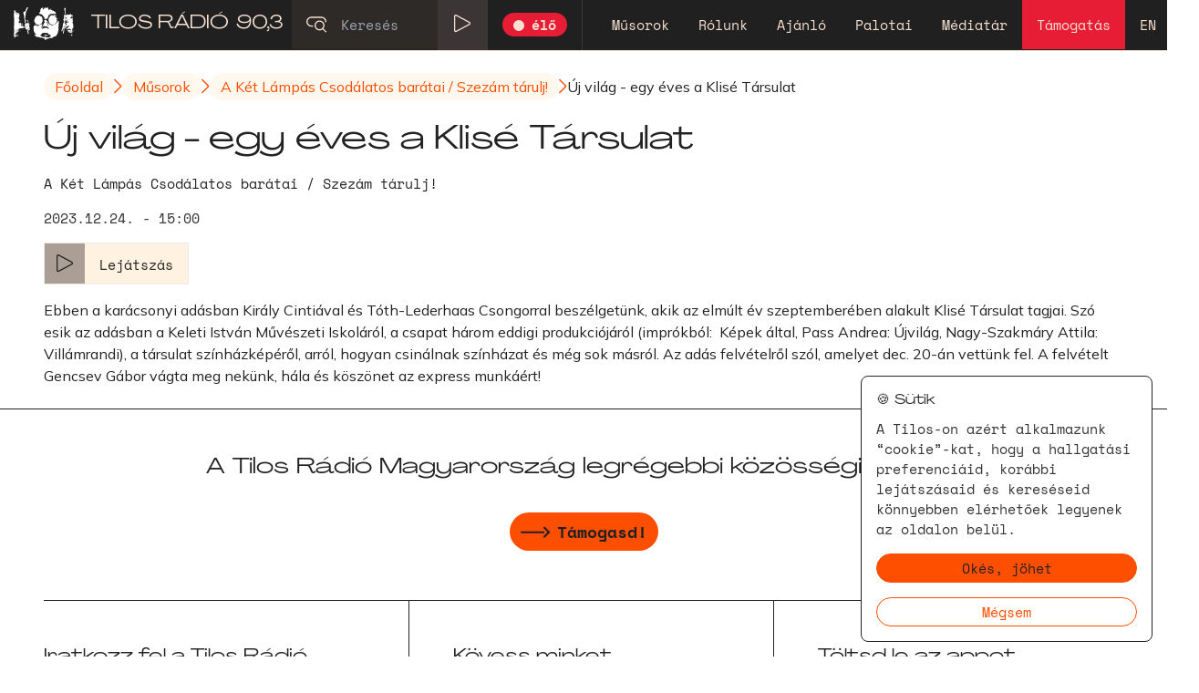

--- FILE ---
content_type: text/html; charset=utf-8
request_url: https://tilos.hu/episode/ket-lampas/2023/12/24
body_size: 9374
content:
<!DOCTYPE html><html lang="hu"><head><meta charSet="utf-8"/><meta http-equiv="X-UA-Compatible" content="IE=edge"/><meta name="HandheldFriendly" content="True"/><meta name="MobileOptimized" content="320"/><meta name="viewport" content="width=device-width, initial-scale=1"/><title>Új világ - egy éves a Klisé Társulat - Tilos Rádió</title><meta name="theme-color" content="#202020"/><meta name="title" content="Új világ - egy éves a Klisé Társulat - Tilos Rádió"/><meta name="description" content="Ebben a karácsonyi adásban Király Cintiával és Tóth-Lederhaas Csongorral beszélgetünk, akik az elmúlt év szeptemberében alakult Klisé Társulat tagjai. Szó esik az adásban a Keleti István Művészeti Iskoláról, a csapat három eddigi produkciójáról (imprókból:  Képek által, Pass Andrea: Újvilág, Nagy-Szakmáry Attila: Villámrandi), a társulat színházképéről, arról, hogyan csinálnak színházat és még sok másról. Az adás felvételről szól, amelyet dec. 20-án vettünk fel. A felvételt Gencsev Gábor vágta meg nekünk, hála és köszönet az express munkáért!"/><meta name="image" content="https://tilos.hu/upload/episode-new/ket-lampas.jpg"/><link rel="canonical" href="https://tilos.hu/episode/ket-lampas/2023/12/24"/><meta property="og:url" content="https://tilos.hu/episode/ket-lampas/2023/12/24"/><meta property="og:type" content="article"/><meta property="og:locale" content="hu"/><meta property="og:title" content="Új világ - egy éves a Klisé Társulat - Tilos Rádió"/><meta property="og:description" content="Ebben a karácsonyi adásban Király Cintiával és Tóth-Lederhaas Csongorral beszélgetünk, akik az elmúlt év szeptemberében alakult Klisé Társulat tagjai. Szó esik az adásban a Keleti István Művészeti Iskoláról, a csapat három eddigi produkciójáról (imprókból:  Képek által, Pass Andrea: Újvilág, Nagy-Szakmáry Attila: Villámrandi), a társulat színházképéről, arról, hogyan csinálnak színházat és még sok másról. Az adás felvételről szól, amelyet dec. 20-án vettünk fel. A felvételt Gencsev Gábor vágta meg nekünk, hála és köszönet az express munkáért!"/><meta property="og:image" content="https://tilos.hu/upload/episode-new/ket-lampas.jpg"/><meta property="og:site_name" content="tilosradio"/><meta name="facebook-domain-verification" content="u09parmn5orc7qsmqzx10rc8wijqvl"/><meta name="twitter:card" content="summary"/><meta name="twitter:site" content="@tilosradio"/><meta name="twitter:description" content="Ebben a karácsonyi adásban Király Cintiával és Tóth-Lederhaas Csongorral beszélgetünk, akik az elmúlt év szeptemberében alakult Klisé Társulat tagjai. Szó esik az adásban a Keleti István Művészeti Iskoláról, a csapat három eddigi produkciójáról (imprókból:  Képek által, Pass Andrea: Újvilág, Nagy-Szakmáry Attila: Villámrandi), a társulat színházképéről, arról, hogyan csinálnak színházat és még sok másról. Az adás felvételről szól, amelyet dec. 20-án vettünk fel. A felvételt Gencsev Gábor vágta meg nekünk, hála és köszönet az express munkáért!"/><meta name="twitter:image" content="https://tilos.hu/upload/episode-new/ket-lampas.jpg"/><meta name="apple-mobile-web-app-capable" content="yes"/><meta name="apple-mobile-web-app-title" content="Új világ - egy éves a Klisé Társulat - Tilos Rádió"/><meta name="apple-mobile-web-app-status-bar-style" content="default"/><script defer="" src="https://static.cloudflareinsights.com/beacon.min.js" data-cf-beacon="{&quot;token&quot;: &quot;0e5d32f5f2db452ba6d617df3cd988ff&quot;}"></script><meta name="next-head-count" content="27"/><script type="text/javascript">
            window["bp"] =
              window["bp"] ||
              function () {
                (window["bp"].q = window["bp"].q || []).push(arguments);
              };
            window["bp"].l = 1 * new Date();

            scriptElement = document.createElement("script");
            firstScript = document.getElementsByTagName("script")[0];
            scriptElement.async = true;
            scriptElement.src = "https://pixel.barion.com/bp.js";
            firstScript.parentNode.insertBefore(scriptElement, firstScript);
            window["barion_pixel_id"] = "BP-Se2l52JJH4-CD";

            bp("init", "addBarionPixelId", window["barion_pixel_id"]);
            </script><link rel="preload" href="/_next/static/css/70cf88e218232ad9.css" as="style"/><link rel="stylesheet" href="/_next/static/css/70cf88e218232ad9.css" data-n-g=""/><noscript data-n-css=""></noscript><script defer="" nomodule="" src="/_next/static/chunks/polyfills-c67a75d1b6f99dc8.js"></script><script src="/_next/static/chunks/webpack-c481e5f720ca87a9.js" defer=""></script><script src="/_next/static/chunks/framework-2c79e2a64abdb08b.js" defer=""></script><script src="/_next/static/chunks/main-0ecb9ccfcb6c9b24.js" defer=""></script><script src="/_next/static/chunks/pages/_app-24e16a382abd0b08.js" defer=""></script><script src="/_next/static/chunks/pages/episode/%5B...episode_id%5D-a0f3f00a2905a11a.js" defer=""></script><script src="/_next/static/-iHl6ulgaAJN9gCYePu0L/_buildManifest.js" defer=""></script><script src="/_next/static/-iHl6ulgaAJN9gCYePu0L/_ssgManifest.js" defer=""></script></head><body><div id="__next"><script>((e,r,s,u,d,m,l,h)=>{let c=document.documentElement,v=["light","dark"];function p(i){(Array.isArray(e)?e:[e]).forEach(y=>{let k=y==="class",S=k&&m?d.map(f=>m[f]||f):d;k?(c.classList.remove(...S),c.classList.add(i)):c.setAttribute(y,i)}),R(i)}function R(i){h&&v.includes(i)&&(c.style.colorScheme=i)}function a(){return window.matchMedia("(prefers-color-scheme: dark)").matches?"dark":"light"}if(u)p(u);else try{let i=localStorage.getItem(r)||s,y=l&&i==="system"?a():i;p(y)}catch(i){}})("data-theme","theme","light",null,["light","dark"],null,false,true)</script><nav class=""><div class="flex w-full main_navbar hidden"><div><a class="headerTitle w-80" href="/"><img src="/tilos_radio_logo.svg" alt="Tilos Rádió" class="block p-1 h-11"/><div class="px-2 whitespace-nowrap py-2">TILOS RÁDIÓ</div><div class="py-2">90,3</div></a></div><div><div class="search relative"><div class="flex w-full min-w-[10rem]"><div class="p-4"><svg width="24" height="20" viewBox="0 0 24 20" fill="none" xmlns="http://www.w3.org/2000/svg"><path fill-rule="evenodd" clip-rule="evenodd" d="M15.75 16.25C18.6495 16.25 21 13.8995 21 11C21 8.10051 18.6495 5.75 15.75 5.75C12.8505 5.75 10.5 8.10051 10.5 11C10.5 13.8995 12.8505 16.25 15.75 16.25Z" stroke-width="1.5" stroke-linecap="round" stroke-linejoin="round"></path><path d="M23.2499 18.5L19.4629 14.712" stroke-width="1.5" stroke-linecap="round" stroke-linejoin="round"></path><path d="M23.25 6.5C23.2503 5.10753 22.6972 3.77202 21.7126 2.7874C20.728 1.80277 19.3925 1.24973 18 1.25H6C3.10051 1.25 0.75 3.60051 0.75 6.5C0.75 9.39949 3.10051 11.75 6 11.75H7.5" stroke-width="1.5" stroke-linecap="round" stroke-linejoin="round"></path></svg></div><input type="text" class="search_box py-4 w-full outline-none transition-all focus:w-72" aria-label="Keresés" placeholder="Keresés" value=""/></div></div></div><div class="playModule flex w-full border"><div class="playButton cursor-pointer border-r flex"><div class="p-4" style="background-color:rgba(86, 77, 74, 0.5)"><svg width="20" height="20" viewBox="0 0 21 23" fill="none" xmlns="http://www.w3.org/2000/svg"><path fill-rule="evenodd" clip-rule="evenodd" d="M0.800049 2.30019V19.7902C0.8 20.3177 1.07709 20.8065 1.52976 21.0774C1.98244 21.3483 2.54415 21.3615 3.00905 21.1122L19.332 12.3672C19.8193 12.106 20.1233 11.598 20.1233 11.0452C20.1233 10.4924 19.8193 9.98438 19.332 9.72319L3.00905 0.978187C2.54415 0.728832 1.98244 0.742027 1.52976 1.01294C1.07709 1.28385 0.8 1.77264 0.800049 2.30019Z" stroke-width="1.5" stroke-linecap="round" stroke-linejoin="round"></path></svg></div></div><div class="overflow-hidden relative w-full"><div class="marquee absolute p-4 h-10 w-max">Betöltés...</div></div><div class="border-l"><div class="live m-4 mt-3.5 mb-3 px-3 py-0.5 rounded-full flex font-bold cursor-pointer"><div class="dot w-3 h-3 rounded-full mt-1.5 mr-2"></div> élő</div></div></div><div class="ml-4 flex mobile_menu"><div class="menu relative"><a class="p-4 mb-0  " href="/show">Műsorok</a><div class="sub_menu absolute w-max px-4 pt-2"><a class=" " href="/archive/2026/01/19">Napi bontás</a><a class=" " href="/archive/week/2026/01/19">Heti bontás</a><a class=" " href="/show">Műsorok</a><a class=" " href="/podcast">Podcast</a><a class=" " href="/page/tematikusnap">Tematikus napok</a><a class=" " href="/page/legendarium">Legendárium</a></div></div><div class="menu relative"><a class="p-4 mb-0  " href="/page/info">Rólunk</a><div class="sub_menu absolute w-max px-4 pt-2"><a class=" " href="/page/info">A Tilos Rádió története</a><a class=" " href="/tiloskaravan">A Tilos Rádió országjáró Karavánja</a><a class=" " href="/page/alapitvany">Tilos Kulturális Alapítvány</a><a class=" " href="/page/elerhetoseg">Kapcsolat</a><a class=" " href="/memento">Mementó</a><a class=" " href="/page/sajto-2024">Sajtó</a><a class="font-bold " href="/maraton">Maraton</a></div></div><div class="menu relative"><a class="p-4 mb-0  " href="/recommendation">Ajánló</a><div class="sub_menu absolute w-max px-4 pt-2"><a class=" " href="/recommendation/event">Programajánló</a><a class=" " href="/recommendation/movie">Filmajánló</a><a class=" " href="/recommendation/book">Könyvajánló</a></div></div><div class="menu relative"><a class="p-4 mb-0  " href="/page/palotai-zsolt">Palotai</a></div><div class="menu relative"><div class="p-4 mb-0  ">Médiatár</div><div class="sub_menu absolute w-64 px-4 pt-2"><div class="mb-4  ">Extra tartalom</div><a class=" ml-4" href="/extra/dj">Zene</a><a class=" ml-4" href="/extra/show">Szöveges</a><div class="mb-4  ">Alternatív streamek</div><div class="mb-4 cursor-pointer menu_link  ml-4">DJ Palotai</div><div class="mb-4 cursor-pointer menu_link  ml-4">Jazz is dead! - 24/7 jazz</div><div class="mb-4 cursor-pointer menu_link  ml-4">Mese - Csak a mese!</div><div class="mb-4 cursor-pointer menu_link  ml-4">Tordas Rádió</div><div class="mb-4 cursor-pointer menu_link  ml-4">chill/eclectic - karolyimusic.com</div><div class="mb-4 cursor-pointer menu_link  ml-4">breaks/dnb/party music - karolyimusic.com</div><div class="mb-4 cursor-pointer menu_link  ml-4">mixes - karolyimusic.com</div></div></div><div class="menu relative"><a class="p-4 mb-0  big_red_link" href="/tamogatas">Támogatás</a></div><div class="menu relative"><a class="p-4 mb-0  " href="/page/english">EN</a></div><div class="menu relative"></div></div></div></nav><div class="container mt-6 mb-6 mx-auto px-4 md:px-12"><div class="breadcrumb"><a href="/">Főoldal</a><svg width="9" height="17" viewBox="0 0 9 17" fill="none" xmlns="http://www.w3.org/2000/svg"><path d="M0.878018 1.44141L6.93919 7.50164C7.49032 8.05294 7.49032 8.94658 6.93919 9.49788L0.878018 15.5591" stroke-width="1.5" stroke-linecap="round" stroke-linejoin="round"></path></svg><a href="/show">Műsorok</a><svg width="9" height="17" viewBox="0 0 9 17" fill="none" xmlns="http://www.w3.org/2000/svg"><path d="M0.878018 1.44141L6.93919 7.50164C7.49032 8.05294 7.49032 8.94658 6.93919 9.49788L0.878018 15.5591" stroke-width="1.5" stroke-linecap="round" stroke-linejoin="round"></path></svg><a href="/show/ket-lampas">A Két Lámpás Csodálatos barátai / Szezám tárulj!</a><svg width="9" height="17" viewBox="0 0 9 17" fill="none" xmlns="http://www.w3.org/2000/svg"><path d="M0.878018 1.44141L6.93919 7.50164C7.49032 8.05294 7.49032 8.94658 6.93919 9.49788L0.878018 15.5591" stroke-width="1.5" stroke-linecap="round" stroke-linejoin="round"></path></svg><p>Új világ - egy éves a Klisé Társulat</p></div><h1 class="text-2xl lg:text-4xl mb-4 agrandir">Új világ - egy éves a Klisé Társulat</h1><a href="/show/ket-lampas">A Két Lámpás Csodálatos barátai / Szezám tárulj!</a><div class="secondaryText my-4">2023.12.24. - 16:00</div><div class="archive flex mb-4"><div class="play_button cursor-pointer border pr-4 flex"><div class="inline-flex p-3" style="background-color:rgba(86, 77, 74, 0.5)"><svg width="20" height="20" viewBox="0 0 21 23" fill="none" xmlns="http://www.w3.org/2000/svg"><path fill-rule="evenodd" clip-rule="evenodd" d="M0.800049 2.30019V19.7902C0.8 20.3177 1.07709 20.8065 1.52976 21.0774C1.98244 21.3483 2.54415 21.3615 3.00905 21.1122L19.332 12.3672C19.8193 12.106 20.1233 11.598 20.1233 11.0452C20.1233 10.4924 19.8193 9.98438 19.332 9.72319L3.00905 0.978187C2.54415 0.728832 1.98244 0.742027 1.52976 1.01294C1.07709 1.28385 0.8 1.77264 0.800049 2.30019Z" stroke-width="1.5" stroke-linecap="round" stroke-linejoin="round"></path></svg></div><div class="play_text inline-flex pl-4 pt-3">Lejátszás</div></div></div><div class="pageContent"><p>Ebben a karácsonyi adásban Király Cintiával és Tóth-Lederhaas Csongorral beszélgetünk, akik az elmúlt év szeptemberében alakult Klisé Társulat tagjai. Szó esik az adásban a Keleti István Művészeti Iskoláról, a csapat három eddigi produkciójáról (imprókból:  Képek által, Pass Andrea: Újvilág, Nagy-Szakmáry Attila: Villámrandi), a társulat színházképéről, arról, hogyan csinálnak színházat és még sok másról. Az adás felvételről szól, amelyet dec. 20-án vettünk fel. A felvételt Gencsev Gábor vágta meg nekünk, hála és köszönet az express munkáért!</p></div></div><div class="payer fixed bottom-0 w-full p-2 lg:p-3 transform duration-100 hidden"><div class="lg:flex w-full"><div class="flex max-w-2xl md:w-11/12"><div class="mr-2 lg:mr-4 relative"><div class="h-12 w-12 overflow-hidden"></div></div><div class="max-w-2xl w-10/12 lg:w-10/12"><div class="overflow-hidden text-sm lg:text-lg agrandir"></div><div class="flex flex-wrap gap-1 sm:gap-2"></div><div class="overflow-hidden"></div></div></div><div class="flex flex-wrap lg:flex-nowrap w-full lg:hidden mb-2"><div class="flex flex-wrap w-full"><div class="flex-1 pt-2">-</div><div class="flex flex-wrap m-auto mt-3"><div class="flex flex-wrap cursor-pointer rotate-180"><svg width="9" height="17" viewBox="0 0 9 17" fill="none" xmlns="http://www.w3.org/2000/svg"><path d="M0.878018 1.44141L6.93919 7.50164C7.49032 8.05294 7.49032 8.94658 6.93919 9.49788L0.878018 15.5591" stroke-width="1.5" stroke-linecap="round" stroke-linejoin="round"></path></svg><svg width="9" height="17" viewBox="0 0 9 17" fill="none" xmlns="http://www.w3.org/2000/svg"><path d="M0.878018 1.44141L6.93919 7.50164C7.49032 8.05294 7.49032 8.94658 6.93919 9.49788L0.878018 15.5591" stroke-width="1.5" stroke-linecap="round" stroke-linejoin="round"></path></svg></div><div class="w-10"></div><div class="flex flex-wrap cursor-pointer"><svg width="9" height="17" viewBox="0 0 9 17" fill="none" xmlns="http://www.w3.org/2000/svg"><path d="M0.878018 1.44141L6.93919 7.50164C7.49032 8.05294 7.49032 8.94658 6.93919 9.49788L0.878018 15.5591" stroke-width="1.5" stroke-linecap="round" stroke-linejoin="round"></path></svg><svg width="9" height="17" viewBox="0 0 9 17" fill="none" xmlns="http://www.w3.org/2000/svg"><path d="M0.878018 1.44141L6.93919 7.50164C7.49032 8.05294 7.49032 8.94658 6.93919 9.49788L0.878018 15.5591" stroke-width="1.5" stroke-linecap="round" stroke-linejoin="round"></path></svg></div></div><div class="flex-1 text-right pt-2">-</div></div><div class="w-full lg:mr-5"><div class="h-2"><div class="h-2 mt-2 overflow-hidden play-duration"><div class="h-2 play-duration-seek" style="width:0%"></div></div></div></div></div><div class="hidden lg:block w-full"><div class="flex flex-wrap lg:flex-nowrap"><div class="mr-5">-</div><div class="w-full lg:mr-5"><div class="h-2"><div class="h-2 mt-2 overflow-hidden play-duration"><div class="h-2 play-duration-seek" style="width:0%"></div></div></div></div><div class="mr-5">-</div></div></div><div class="flex"><div class="flex-1"><button class="play_button cursor-pointer left-2/4 backdrop-blur p-2 w-9 h-9 mr-2" aria-label="Play/Stop"><svg width="20" height="20" viewBox="0 0 21 23" fill="none" xmlns="http://www.w3.org/2000/svg"><path fill-rule="evenodd" clip-rule="evenodd" d="M0.800049 2.30019V19.7902C0.8 20.3177 1.07709 20.8065 1.52976 21.0774C1.98244 21.3483 2.54415 21.3615 3.00905 21.1122L19.332 12.3672C19.8193 12.106 20.1233 11.598 20.1233 11.0452C20.1233 10.4924 19.8193 9.98438 19.332 9.72319L3.00905 0.978187C2.54415 0.728832 1.98244 0.742027 1.52976 1.01294C1.07709 1.28385 0.8 1.77264 0.800049 2.30019Z" stroke-width="1.5" stroke-linecap="round" stroke-linejoin="round"></path></svg></button></div><div class="flex-1"><div class="relative m-auto w-10 h-8"><svg stroke="currentColor" fill="currentColor" stroke-width="0" viewBox="0 0 1024 1024" class="h-8 w-11 pl-1 pr-2 cursor-pointer" height="1em" width="1em" xmlns="http://www.w3.org/2000/svg"><path d="M625.9 115c-5.9 0-11.9 1.6-17.4 5.3L254 352H90c-8.8 0-16 7.2-16 16v288c0 8.8 7.2 16 16 16h164l354.5 231.7c5.5 3.6 11.6 5.3 17.4 5.3 16.7 0 32.1-13.3 32.1-32.1V147.1c0-18.8-15.4-32.1-32.1-32.1zM586 803L293.4 611.7l-18-11.7H146V424h129.4l17.9-11.7L586 221v582zm348-327H806c-8.8 0-16 7.2-16 16v40c0 8.8 7.2 16 16 16h128c8.8 0 16-7.2 16-16v-40c0-8.8-7.2-16-16-16zm-41.9 261.8l-110.3-63.7a15.9 15.9 0 0 0-21.7 5.9l-19.9 34.5c-4.4 7.6-1.8 17.4 5.8 21.8L856.3 800a15.9 15.9 0 0 0 21.7-5.9l19.9-34.5c4.4-7.6 1.7-17.4-5.8-21.8zM760 344a15.9 15.9 0 0 0 21.7 5.9L892 286.2c7.6-4.4 10.2-14.2 5.8-21.8L878 230a15.9 15.9 0 0 0-21.7-5.9L746 287.8a15.99 15.99 0 0 0-5.8 21.8L760 344z"></path></svg><div class="volume_panel absolute right-1 p-4 z-50 hidden"><div class="h-32 w-2 block relative volume-slider"><div class="w-2 absolute bottom-0 z-0 volume-seek" style="height:50%"></div><div class="absolute h-32 w-2 bottom-0 block z-10"></div></div></div></div></div><div class="flex-1"><div class="w-10 m-auto h-8 p-1 pr-2 cursor-pointer "><svg stroke="currentColor" fill="currentColor" stroke-width="0" viewBox="0 0 1024 1024" class="w-7 h-7" height="1em" width="1em" xmlns="http://www.w3.org/2000/svg"><path d="M752 664c-28.5 0-54.8 10-75.4 26.7L469.4 540.8a160.68 160.68 0 0 0 0-57.6l207.2-149.9C697.2 350 723.5 360 752 360c66.2 0 120-53.8 120-120s-53.8-120-120-120-120 53.8-120 120c0 11.6 1.6 22.7 4.7 33.3L439.9 415.8C410.7 377.1 364.3 352 312 352c-88.4 0-160 71.6-160 160s71.6 160 160 160c52.3 0 98.7-25.1 127.9-63.8l196.8 142.5c-3.1 10.6-4.7 21.8-4.7 33.3 0 66.2 53.8 120 120 120s120-53.8 120-120-53.8-120-120-120zm0-476c28.7 0 52 23.3 52 52s-23.3 52-52 52-52-23.3-52-52 23.3-52 52-52zM312 600c-48.5 0-88-39.5-88-88s39.5-88 88-88 88 39.5 88 88-39.5 88-88 88zm440 236c-28.7 0-52-23.3-52-52s23.3-52 52-52 52 23.3 52 52-23.3 52-52 52z"></path></svg></div></div><div class="flex-1"><div class="w-10 m-auto h-8 text-center p-1 pr-2 cursor-pointer "><svg width="24" height="24" viewBox="0 0 24 24" fill="none" xmlns="http://www.w3.org/2000/svg"><path fill-rule="evenodd" clip-rule="evenodd" d="M3 5.24805C4.24264 5.24805 5.25 4.24069 5.25 2.99805C5.25 1.75541 4.24264 0.748047 3 0.748047C1.75736 0.748047 0.75 1.75541 0.75 2.99805C0.75 4.24069 1.75736 5.24805 3 5.24805Z" stroke-width="1.5" stroke-linecap="round" stroke-linejoin="round"></path><path fill-rule="evenodd" clip-rule="evenodd" d="M3 14.248C4.24264 14.248 5.25 13.2407 5.25 11.998C5.25 10.7554 4.24264 9.74805 3 9.74805C1.75736 9.74805 0.75 10.7554 0.75 11.998C0.75 13.2407 1.75736 14.248 3 14.248Z" stroke-width="1.5" stroke-linecap="round" stroke-linejoin="round"></path><path fill-rule="evenodd" clip-rule="evenodd" d="M3 23.248C4.24264 23.248 5.25 22.2407 5.25 20.998C5.25 19.7554 4.24264 18.748 3 18.748C1.75736 18.748 0.75 19.7554 0.75 20.998C0.75 22.2407 1.75736 23.248 3 23.248Z" stroke-width="1.5" stroke-linecap="round" stroke-linejoin="round"></path><path d="M8.25 3.74805H23.25" stroke-width="1.5" stroke-linecap="round" stroke-linejoin="round"></path><path d="M8.25 12.748H23.25" stroke-width="1.5" stroke-linecap="round" stroke-linejoin="round"></path><path d="M8.25 21.748H23.25" stroke-width="1.5" stroke-linecap="round" stroke-linejoin="round"></path></svg></div></div><div class="flex-1"><div class="w-10 m-auto h-8 p-1 pr-2 cursor-pointer"><svg width="20" height="20" viewBox="0 0 20 20" fill="none" xmlns="http://www.w3.org/2000/svg"><path d="M0.75 19.249L19.25 0.749001" stroke-width="1.5" stroke-linecap="round" stroke-linejoin="round"></path><path d="M19.25 19.249L0.75 0.749001" stroke-width="1.5" stroke-linecap="round" stroke-linejoin="round"></path></svg></div></div></div></div></div><footer><hr/><div class="pb-24 container my-12 mx-auto px-4 md:px-12"><p class="fundraisingTitle text-xl lg:text-2xl text-center mt-10 mb-10"></p><div class="text-center mb-14"><a class="fundraising p-2 pl-3 pr-3 rounded-full font-bold no-underline text-lg" href="/tamogatas"><svg width="24" height="10" viewBox="0 0 24 10" fill="none" xmlns="http://www.w3.org/2000/svg"><path d="M23.25 5.49707H0.75" stroke-width="1.5" stroke-linecap="round" stroke-linejoin="round"></path><path d="M19.5 9.24707L23.25 5.49707L19.5 1.74707" stroke-width="1.5" stroke-linecap="round" stroke-linejoin="round"></path></svg>Támogasd!</a></div><div class="grid grid-cols-3 gap-4 border-t border-b"><div class="pt-10 xl:col-span-1 lg:col-span-1 md:col-span-3 sm:col-span-3 col-span-3"><p class="title">Iratkozz fel a Tilos Rádió hírlevelére.</p><div class="item"><svg viewBox="0 0 15 12" fill="none" xmlns="http://www.w3.org/2000/svg"><path d="M14 1L4.82353 11L1 7.15385" stroke="#FE4E00" stroke-width="1.5" stroke-linecap="round" stroke-linejoin="round"></path></svg> nem spamelünk</div><div class="item"><svg viewBox="0 0 15 12" fill="none" xmlns="http://www.w3.org/2000/svg"><path d="M14 1L4.82353 11L1 7.15385" stroke="#FE4E00" stroke-width="1.5" stroke-linecap="round" stroke-linejoin="round"></path></svg> csak releváns dolgokat osztunk meg</div><div class="item mb-10"><svg viewBox="0 0 15 12" fill="none" xmlns="http://www.w3.org/2000/svg"><path d="M14 1L4.82353 11L1 7.15385" stroke="#FE4E00" stroke-width="1.5" stroke-linecap="round" stroke-linejoin="round"></path></svg> csak fontos esetben értesítünk</div><input type="email" name="email" id="email" placeholder="add meg az email címed" class="block p-4 mb-4 w-60" required=""/><button class="p-2 pl-3 pr-3 rounded-full font-bold mb-4 border" type="submit">Feliratkozom</button></div><div class="lg:pt-10 lg:pl-12 xl:col-span-1 lg:col-span-1 md:col-span-3 sm:col-span-3 col-span-3 border-l-0 lg:border-l"><p class="title">Kövess minket</p><div class="item"><a href="https://www.facebook.com/tilosradio" target="_blank" rel="noreferrer"><svg stroke="currentColor" fill="currentColor" stroke-width="0" viewBox="0 0 1024 1024" height="1em" width="1em" xmlns="http://www.w3.org/2000/svg"><path d="M880 112H144c-17.7 0-32 14.3-32 32v736c0 17.7 14.3 32 32 32h736c17.7 0 32-14.3 32-32V144c0-17.7-14.3-32-32-32zm-32 736H663.9V602.2h104l15.6-120.7H663.9v-77.1c0-35 9.7-58.8 59.8-58.8h63.9v-108c-11.1-1.5-49-4.8-93.2-4.8-92.2 0-155.3 56.3-155.3 159.6v89H434.9v120.7h104.3V848H176V176h672v672z"></path></svg>Facebook</a></div><div class="item"><a href="https://www.instagram.com/tilosradio"><svg stroke="currentColor" fill="currentColor" stroke-width="0" viewBox="0 0 1024 1024" height="1em" width="1em" xmlns="http://www.w3.org/2000/svg"><path d="M512 306.9c-113.5 0-205.1 91.6-205.1 205.1S398.5 717.1 512 717.1 717.1 625.5 717.1 512 625.5 306.9 512 306.9zm0 338.4c-73.4 0-133.3-59.9-133.3-133.3S438.6 378.7 512 378.7 645.3 438.6 645.3 512 585.4 645.3 512 645.3zm213.5-394.6c-26.5 0-47.9 21.4-47.9 47.9s21.4 47.9 47.9 47.9 47.9-21.3 47.9-47.9a47.84 47.84 0 0 0-47.9-47.9zM911.8 512c0-55.2.5-109.9-2.6-165-3.1-64-17.7-120.8-64.5-167.6-46.9-46.9-103.6-61.4-167.6-64.5-55.2-3.1-109.9-2.6-165-2.6-55.2 0-109.9-.5-165 2.6-64 3.1-120.8 17.7-167.6 64.5C132.6 226.3 118.1 283 115 347c-3.1 55.2-2.6 109.9-2.6 165s-.5 109.9 2.6 165c3.1 64 17.7 120.8 64.5 167.6 46.9 46.9 103.6 61.4 167.6 64.5 55.2 3.1 109.9 2.6 165 2.6 55.2 0 109.9.5 165-2.6 64-3.1 120.8-17.7 167.6-64.5 46.9-46.9 61.4-103.6 64.5-167.6 3.2-55.1 2.6-109.8 2.6-165zm-88 235.8c-7.3 18.2-16.1 31.8-30.2 45.8-14.1 14.1-27.6 22.9-45.8 30.2C695.2 844.7 570.3 840 512 840c-58.3 0-183.3 4.7-235.9-16.1-18.2-7.3-31.8-16.1-45.8-30.2-14.1-14.1-22.9-27.6-30.2-45.8C179.3 695.2 184 570.3 184 512c0-58.3-4.7-183.3 16.1-235.9 7.3-18.2 16.1-31.8 30.2-45.8s27.6-22.9 45.8-30.2C328.7 179.3 453.7 184 512 184s183.3-4.7 235.9 16.1c18.2 7.3 31.8 16.1 45.8 30.2 14.1 14.1 22.9 27.6 30.2 45.8C844.7 328.7 840 453.7 840 512c0 58.3 4.7 183.2-16.2 235.8z"></path></svg>Instagram</a></div><div class="item"><a href="https://twitter.com/tilosradio" target="_blank" rel="noreferrer"><svg stroke="currentColor" fill="currentColor" stroke-width="0" viewBox="0 0 1024 1024" height="1em" width="1em" xmlns="http://www.w3.org/2000/svg"><path d="M928 254.3c-30.6 13.2-63.9 22.7-98.2 26.4a170.1 170.1 0 0 0 75-94 336.64 336.64 0 0 1-108.2 41.2A170.1 170.1 0 0 0 672 174c-94.5 0-170.5 76.6-170.5 170.6 0 13.2 1.6 26.4 4.2 39.1-141.5-7.4-267.7-75-351.6-178.5a169.32 169.32 0 0 0-23.2 86.1c0 59.2 30.1 111.4 76 142.1a172 172 0 0 1-77.1-21.7v2.1c0 82.9 58.6 151.6 136.7 167.4a180.6 180.6 0 0 1-44.9 5.8c-11.1 0-21.6-1.1-32.2-2.6C211 652 273.9 701.1 348.8 702.7c-58.6 45.9-132 72.9-211.7 72.9-14.3 0-27.5-.5-41.2-2.1C171.5 822 261.2 850 357.8 850 671.4 850 843 590.2 843 364.7c0-7.4 0-14.8-.5-22.2 33.2-24.3 62.3-54.4 85.5-88.2z"></path></svg>Twitter</a></div></div><div class="lg:pt-10 lg:pl-12 xl:col-span-1 lg:col-span-1 md:col-span-3 sm:col-span-3 col-span-3 border-l-0 lg:border-l"><p class="title">Töltsd le az appot</p><div class="item"><a href="https://play.google.com/store/apps/details?id=com.td1990.tilosradiomaui"><svg stroke="currentColor" fill="currentColor" stroke-width="0" viewBox="0 0 1024 1024" height="1em" width="1em" xmlns="http://www.w3.org/2000/svg"><path d="M448.3 225.2c-18.6 0-32 13.4-32 31.9s13.5 31.9 32 31.9c18.6 0 32-13.4 32-31.9.1-18.4-13.4-31.9-32-31.9zm393.9 96.4c-13.8-13.8-32.7-21.5-53.2-21.5-3.9 0-7.4.4-10.7 1v-1h-3.6c-5.5-30.6-18.6-60.5-38.1-87.4-18.7-25.7-43-47.9-70.8-64.9l25.1-35.8v-3.3c0-.8.4-2.3.7-3.8.6-2.4 1.4-5.5 1.4-8.9 0-18.5-13.5-31.9-32-31.9-9.8 0-19.5 5.7-25.9 15.4l-29.3 42.1c-30-9.8-62.4-15-93.8-15-31.3 0-63.7 5.2-93.8 15L389 79.4c-6.6-9.6-16.1-15.4-26-15.4-18.6 0-32 13.4-32 31.9 0 6.2 2.5 12.8 6.7 17.4l22.6 32.3c-28.7 17-53.5 39.4-72.2 65.1-19.4 26.9-32 56.8-36.7 87.4h-5.5v1c-3.2-.6-6.7-1-10.7-1-20.3 0-39.2 7.5-53.1 21.3-13.8 13.8-21.5 32.6-21.5 53v235c0 20.3 7.5 39.1 21.4 52.9 13.8 13.8 32.8 21.5 53.2 21.5 3.9 0 7.4-.4 10.7-1v93.5c0 29.2 23.9 53.1 53.2 53.1H331v58.3c0 20.3 7.5 39.1 21.4 52.9 13.8 13.8 32.8 21.5 53.2 21.5 20.3 0 39.2-7.5 53.1-21.3 13.8-13.8 21.5-32.6 21.5-53v-58.2H544v58.1c0 20.3 7.5 39.1 21.4 52.9 13.8 13.8 32.8 21.5 53.2 21.5 20.4 0 39.2-7.5 53.1-21.6 13.8-13.8 21.5-32.6 21.5-53v-58.2h31.9c29.3 0 53.2-23.8 53.2-53.1v-91.4c3.2.6 6.7 1 10.7 1 20.3 0 39.2-7.5 53.1-21.3 13.8-13.8 21.5-32.6 21.5-53v-235c-.1-20.3-7.6-39-21.4-52.9zM246 609.6c0 6.8-3.9 10.6-10.7 10.6-6.8 0-10.7-3.8-10.7-10.6V374.5c0-6.8 3.9-10.6 10.7-10.6 6.8 0 10.7 3.8 10.7 10.6v235.1zm131.1-396.8c37.5-27.3 85.3-42.3 135-42.3s97.5 15.1 135 42.5c32.4 23.7 54.2 54.2 62.7 87.5H314.4c8.5-33.4 30.5-64 62.7-87.7zm39.3 674.7c-.6 5.6-4.4 8.7-10.5 8.7-6.8 0-10.7-3.8-10.7-10.6v-58.2h21.2v60.1zm202.3 8.7c-6.8 0-10.7-3.8-10.7-10.6v-58.2h21.2v60.1c-.6 5.6-4.3 8.7-10.5 8.7zm95.8-132.6H309.9V364h404.6v399.6zm85.2-154c0 6.8-3.9 10.6-10.7 10.6-6.8 0-10.7-3.8-10.7-10.6V374.5c0-6.8 3.9-10.6 10.7-10.6 6.8 0 10.7 3.8 10.7 10.6v235.1zM576.1 225.2c-18.6 0-32 13.4-32 31.9s13.5 31.9 32 31.9c18.6 0 32.1-13.4 32.1-32-.1-18.6-13.4-31.8-32.1-31.8z"></path></svg>Android</a></div><div class="item"><a href="https://apps.apple.com/app/id1065967374"><svg stroke="currentColor" fill="currentColor" stroke-width="0" viewBox="0 0 1024 1024" height="1em" width="1em" xmlns="http://www.w3.org/2000/svg"><path d="M747.4 535.7c-.4-68.2 30.5-119.6 92.9-157.5-34.9-50-87.7-77.5-157.3-82.8-65.9-5.2-138 38.4-164.4 38.4-27.9 0-91.7-36.6-141.9-36.6C273.1 298.8 163 379.8 163 544.6c0 48.7 8.9 99 26.7 150.8 23.8 68.2 109.6 235.3 199.1 232.6 46.8-1.1 79.9-33.2 140.8-33.2 59.1 0 89.7 33.2 141.9 33.2 90.3-1.3 167.9-153.2 190.5-221.6-121.1-57.1-114.6-167.2-114.6-170.7zm-10.6 267c-14.3 19.9-28.7 35.6-41.9 45.7-10.5 8-18.6 11.4-24 11.6-9-.1-17.7-2.3-34.7-8.8-1.2-.5-2.5-1-4.2-1.6l-4.4-1.7c-17.4-6.7-27.8-10.3-41.1-13.8-18.6-4.8-37.1-7.4-56.9-7.4-20.2 0-39.2 2.5-58.1 7.2-13.9 3.5-25.6 7.4-42.7 13.8-.7.3-8.1 3.1-10.2 3.9-3.5 1.3-6.2 2.3-8.7 3.2-10.4 3.6-17 5.1-22.9 5.2-.7 0-1.3-.1-1.8-.2-1.1-.2-2.5-.6-4.1-1.3-4.5-1.8-9.9-5.1-16-9.8-14-10.9-29.4-28-45.1-49.9-27.5-38.6-53.5-89.8-66-125.7-15.4-44.8-23-87.7-23-128.6 0-60.2 17.8-106 48.4-137.1 26.3-26.6 61.7-41.5 97.8-42.3 5.9.1 14.5 1.5 25.4 4.5 8.6 2.3 18 5.4 30.7 9.9 3.8 1.4 16.9 6.1 18.5 6.7 7.7 2.8 13.5 4.8 19.2 6.6 18.2 5.8 32.3 9 47.6 9 15.5 0 28.8-3.3 47.7-9.8 7.1-2.4 32.9-12 37.5-13.6 25.6-9.1 44.5-14 60.8-15.2 4.8-.4 9.1-.4 13.2-.1 22.7 1.8 42.1 6.3 58.6 13.8-37.6 43.4-57 96.5-56.9 158.4-.3 14.7.9 31.7 5.1 51.8 6.4 30.5 18.6 60.7 37.9 89 14.7 21.5 32.9 40.9 54.7 57.8-11.5 23.7-25.6 48.2-40.4 68.8zm-94.5-572c50.7-60.2 46.1-115 44.6-134.7-44.8 2.6-96.6 30.5-126.1 64.8-32.5 36.8-51.6 82.3-47.5 133.6 48.4 3.7 92.6-21.2 129-63.7z"></path></svg>iOS</a></div></div></div><div class="grid grid-cols-1 md:grid-cols-2 mt-10 gap-y-8"><div class=""><img src="/images/barion-card-strip-intl__small.png" alt="Barion smart payment"/></div></div><p class="mt-10">©2025. Tilos Rádió - Minden jog fenntartava. <a href="/page/adatvedelem">Adatvédelmi Tájékoztató</a></p></div></footer></div><script id="__NEXT_DATA__" type="application/json">{"props":{"pageProps":{"episode":{"plannedFrom":1703430000000,"plannedTo":1703433600000,"realFrom":1703430000000,"realTo":1703433600000,"id":"6582287e4a9ac818d901b5c0","show":{"id":"6573ea24f744a926ef0ef3bd","name":"A Két Lámpás Csodálatos barátai / Szezám tárulj!","alias":"ket-lampas","type":"SPEECH","status":null},"text":{"title":"Új világ - egy éves a Klisé Társulat","type":"episode","format":"html","content":"\u003cp\u003eEbben a karácsonyi adásban Király Cintiával és Tóth-Lederhaas Csongorral beszélgetünk, akik az elmúlt év szeptemberében alakult Klisé Társulat tagjai. Szó esik az adásban a Keleti István Művészeti Iskoláról, a csapat három eddigi produkciójáról (imprókból:  Képek által, Pass Andrea: Újvilág, Nagy-Szakmáry Attila: Villámrandi), a társulat színházképéről, arról, hogyan csinálnak színházat és még sok másról. Az adás felvételről szól, amelyet dec. 20-án vettünk fel. A felvételt Gencsev Gábor vágta meg nekünk, hála és köszönet az express munkáért!\u003c/p\u003e","formatted":"\u003cp\u003eEbben a karácsonyi adásban Király Cintiával és Tóth-Lederhaas Csongorral beszélgetünk, akik az elmúlt év szeptemberében alakult Klisé Társulat tagjai. Szó esik az adásban a Keleti István Művészeti Iskoláról, a csapat három eddigi produkciójáról (imprókból:  Képek által, Pass Andrea: Újvilág, Nagy-Szakmáry Attila: Villámrandi), a társulat színházképéről, arról, hogyan csinálnak színházat és még sok másról. Az adás felvételről szól, amelyet dec. 20-án vettünk fel. A felvételt Gencsev Gábor vágta meg nekünk, hála és köszönet az express munkáért!\u003c/p\u003e","description":"Ebben a karácsonyi adásban Király Cintiával és Tóth-Lederhaas Csongorral beszélgetünk, akik az elmúlt év szeptemberében alakult Klisé Társulat tagjai. Szó esik az adásban a Keleti István Művészeti Iskoláról, a csapat három eddigi produkciójáról (imprókból:  Képek által, Pass Andrea: Újvilág, Nagy-Szakmáry Attila: Villámrandi), a társulat színházképéről, arról, hogyan csinálnak színházat és még sok másról. Az adás felvételről szól, amelyet dec. 20-án vettünk fel. A felvételt Gencsev Gábor vágta meg nekünk, hála és köszönet az express munkáért!"},"m3uUrl":"https://archive.tilos.hu/mp3/tilos-20231224-160000-170000.m3u","extra":false,"original":true,"url":"/episode/ket-lampas/2023/12/24","tags":[],"bookmarks":[],"events":[],"persistent":true,"statListeners":null,"inThePast":true,"name":""},"_sentryTraceData":"7c79e97717ac4241a96d6654c3d9ed6e-878d5c6d9cb8d0ca-0","_sentryBaggage":"sentry-environment=production,sentry-release=e415ad03f1734c8eeb24c96ffeb1b51c53352889,sentry-transaction=%2Fepisode%2F%5B...episode_id%5D,sentry-public_key=e3e2633cf1fe434789e3801fde514720,sentry-trace_id=7c79e97717ac4241a96d6654c3d9ed6e,sentry-sample_rate=0.2"},"__N_SSP":true},"page":"/episode/[...episode_id]","query":{"episode_id":["ket-lampas","2023","12","24"]},"buildId":"-iHl6ulgaAJN9gCYePu0L","isFallback":false,"gssp":true,"scriptLoader":[]}</script></body></html>

--- FILE ---
content_type: text/css; charset=UTF-8
request_url: https://tilos.hu/_next/static/css/0cf5f3e1d85a7295.css
body_size: 486
content:
:root{--rt-color-white:#fff;--rt-color-dark:#222;--rt-color-success:#8dc572;--rt-color-error:#be6464;--rt-color-warning:#f0ad4e;--rt-color-info:#337ab7;--rt-opacity:0.9}.react-tooltip__tooltip_KtSkBq{visibility:hidden;width:-webkit-max-content;width:max-content;pointer-events:none;opacity:0;will-change:opacity,visibility;border-radius:3px;padding:8px 16px;font-size:90%;transition:opacity .3s ease-out;position:absolute;top:0;left:0}.react-tooltip__fixed_KtSkBq{position:fixed}.react-tooltip__arrow_KtSkBq{background:inherit;width:8px;height:8px;position:absolute;-webkit-transform:rotate(45deg);transform:rotate(45deg)}.react-tooltip__no-arrow_KtSkBq{display:none}.react-tooltip__clickable_KtSkBq{pointer-events:auto}.react-tooltip__show_KtSkBq{visibility:visible;opacity:var(--rt-opacity)}.react-tooltip__dark_KtSkBq{background:var(--rt-color-dark);color:var(--rt-color-white)}.react-tooltip__light_KtSkBq{background-color:var(--rt-color-white);color:var(--rt-color-dark)}.react-tooltip__success_KtSkBq{background-color:var(--rt-color-success);color:var(--rt-color-white)}.react-tooltip__warning_KtSkBq{background-color:var(--rt-color-warning);color:var(--rt-color-white)}.react-tooltip__error_KtSkBq{background-color:var(--rt-color-error);color:var(--rt-color-white)}.react-tooltip__info_KtSkBq{background-color:var(--rt-color-info);color:var(--rt-color-white)}

--- FILE ---
content_type: application/javascript; charset=UTF-8
request_url: https://tilos.hu/_next/static/chunks/pages/_app-24e16a382abd0b08.js
body_size: 136277
content:
(self.webpackChunk_N_E=self.webpackChunk_N_E||[]).push([[888],{758:function(e,t,n){"use strict";n.d(t,{r:function(){return a}});var r=n(5659),i=n(7850),o=n(1422);function a(){(0,i.T)(),(0,o.KV)()&&function(){let t=(0,r.cu)();if(!t.__SENTRY__)return;let n={mongodb(){let t=(0,o.l$)(e,"./node/integrations/mongo");return new t.Mongo},mongoose(){let t=(0,o.l$)(e,"./node/integrations/mongo");return new t.Mongo({mongoose:!0})},mysql(){let t=(0,o.l$)(e,"./node/integrations/mysql");return new t.Mysql},pg(){let t=(0,o.l$)(e,"./node/integrations/postgres");return new t.Postgres}},i=Object.keys(n).filter(e=>!!(0,o.$y)(e)).map(e=>{try{return n[e]()}catch(e){return}}).filter(e=>e);i.length>0&&(t.__SENTRY__.integrations=[...t.__SENTRY__.integrations||[],...i])}()}e=n.hmd(e)},1131:function(e,t,n){"use strict";n.d(t,{J:function(){return r}});let r="production"},5659:function(e,t,n){"use strict";n.d(t,{Gd:function(){return p},cu:function(){return f}});var r=n(2844),i=n(1170),o=n(2343),a=n(1235),s=n(1422),u=n(1131),l=n(6261),c=n(9015);class d{__init(){this._stack=[{}]}constructor(e,t=new l.s,n=4){this._version=n,d.prototype.__init.call(this),this.getStackTop().scope=t,e&&this.bindClient(e)}isOlderThan(e){return this._version<e}bindClient(e){let t=this.getStackTop();t.client=e,e&&e.setupIntegrations&&e.setupIntegrations()}pushScope(){let e=l.s.clone(this.getScope());return this.getStack().push({client:this.getClient(),scope:e}),e}popScope(){return!(this.getStack().length<=1)&&!!this.getStack().pop()}withScope(e){let t=this.pushScope();try{e(t)}finally{this.popScope()}}getClient(){return this.getStackTop().client}getScope(){return this.getStackTop().scope}getStack(){return this._stack}getStackTop(){return this._stack[this._stack.length-1]}captureException(e,t){let n=this._lastEventId=t&&t.event_id?t.event_id:(0,r.DM)(),i=Error("Sentry syntheticException");return this._withClient((r,o)=>{r.captureException(e,{originalException:e,syntheticException:i,...t,event_id:n},o)}),n}captureMessage(e,t,n){let i=this._lastEventId=n&&n.event_id?n.event_id:(0,r.DM)(),o=Error(e);return this._withClient((r,a)=>{r.captureMessage(e,t,{originalException:e,syntheticException:o,...n,event_id:i},a)}),i}captureEvent(e,t){let n=t&&t.event_id?t.event_id:(0,r.DM)();return e.type||(this._lastEventId=n),this._withClient((r,i)=>{r.captureEvent(e,{...t,event_id:n},i)}),n}lastEventId(){return this._lastEventId}addBreadcrumb(e,t){let{scope:n,client:r}=this.getStackTop();if(!n||!r)return;let{beforeBreadcrumb:a=null,maxBreadcrumbs:s=100}=r.getOptions&&r.getOptions()||{};if(s<=0)return;let u=(0,i.yW)(),l={timestamp:u,...e},c=a?(0,o.Cf)(()=>a(l,t)):l;null!==c&&(r.emit&&r.emit("beforeAddBreadcrumb",c,t),n.addBreadcrumb(c,s))}setUser(e){let t=this.getScope();t&&t.setUser(e)}setTags(e){let t=this.getScope();t&&t.setTags(e)}setExtras(e){let t=this.getScope();t&&t.setExtras(e)}setTag(e,t){let n=this.getScope();n&&n.setTag(e,t)}setExtra(e,t){let n=this.getScope();n&&n.setExtra(e,t)}setContext(e,t){let n=this.getScope();n&&n.setContext(e,t)}configureScope(e){let{scope:t,client:n}=this.getStackTop();t&&n&&e(t)}run(e){let t=h(this);try{e(this)}finally{h(t)}}getIntegration(e){let t=this.getClient();if(!t)return null;try{return t.getIntegration(e)}catch(t){return("undefined"==typeof __SENTRY_DEBUG__||__SENTRY_DEBUG__)&&o.kg.warn(`Cannot retrieve integration ${e.id} from the current Hub`),null}}startTransaction(e,t){return this._callExtensionMethod("startTransaction",e,t)}traceHeaders(){return this._callExtensionMethod("traceHeaders")}captureSession(e=!1){if(e)return this.endSession();this._sendSessionUpdate()}endSession(){let e=this.getStackTop(),t=e&&e.scope,n=t&&t.getSession();n&&(0,c.RJ)(n),this._sendSessionUpdate(),t&&t.setSession()}startSession(e){let{scope:t,client:n}=this.getStackTop(),{release:r,environment:i=u.J}=n&&n.getOptions()||{},{userAgent:o}=a.n2.navigator||{},s=(0,c.Hv)({release:r,environment:i,...t&&{user:t.getUser()},...o&&{userAgent:o},...e});if(t){let e=t.getSession&&t.getSession();e&&"ok"===e.status&&(0,c.CT)(e,{status:"exited"}),this.endSession(),t.setSession(s)}return s}shouldSendDefaultPii(){let e=this.getClient(),t=e&&e.getOptions();return Boolean(t&&t.sendDefaultPii)}_sendSessionUpdate(){let{scope:e,client:t}=this.getStackTop();if(!e)return;let n=e.getSession();n&&t&&t.captureSession&&t.captureSession(n)}_withClient(e){let{scope:t,client:n}=this.getStackTop();n&&e(n,t)}_callExtensionMethod(e,...t){let n=f(),r=n.__SENTRY__;if(r&&r.extensions&&"function"==typeof r.extensions[e])return r.extensions[e].apply(this,t);("undefined"==typeof __SENTRY_DEBUG__||__SENTRY_DEBUG__)&&o.kg.warn(`Extension method ${e} couldn't be found, doing nothing.`)}}function f(){return a.n2.__SENTRY__=a.n2.__SENTRY__||{extensions:{},hub:void 0},a.n2}function h(e){let t=f(),n=m(t);return g(t,e),n}function p(){let e=f();return((!_(e)||m(e).isOlderThan(4))&&g(e,new d),(0,s.KV)())?function(e){try{let t=f().__SENTRY__,n=t&&t.extensions&&t.extensions.domain&&t.extensions.domain.active;if(!n)return m(e);if(!_(n)||m(n).isOlderThan(4)){let t=m(e).getStackTop();g(n,new d(t.client,l.s.clone(t.scope)))}return m(n)}catch(t){return m(e)}}(e):m(e)}function _(e){return!!(e&&e.__SENTRY__&&e.__SENTRY__.hub)}function m(e){return(0,a.YO)("hub",()=>new d,e)}function g(e,t){if(!e)return!1;let n=e.__SENTRY__=e.__SENTRY__||{};return n.hub=t,!0}},6261:function(e,t,n){"use strict";n.d(t,{c:function(){return f},s:function(){return c}});var r=n(7597),i=n(1170),o=n(6893),a=n(2343),s=n(2844),u=n(1235),l=n(9015);class c{constructor(){this._notifyingListeners=!1,this._scopeListeners=[],this._eventProcessors=[],this._breadcrumbs=[],this._attachments=[],this._user={},this._tags={},this._extra={},this._contexts={},this._sdkProcessingMetadata={}}static clone(e){let t=new c;return e&&(t._breadcrumbs=[...e._breadcrumbs],t._tags={...e._tags},t._extra={...e._extra},t._contexts={...e._contexts},t._user=e._user,t._level=e._level,t._span=e._span,t._session=e._session,t._transactionName=e._transactionName,t._fingerprint=e._fingerprint,t._eventProcessors=[...e._eventProcessors],t._requestSession=e._requestSession,t._attachments=[...e._attachments],t._sdkProcessingMetadata={...e._sdkProcessingMetadata}),t}addScopeListener(e){this._scopeListeners.push(e)}addEventProcessor(e){return this._eventProcessors.push(e),this}setUser(e){return this._user=e||{},this._session&&(0,l.CT)(this._session,{user:e}),this._notifyScopeListeners(),this}getUser(){return this._user}getRequestSession(){return this._requestSession}setRequestSession(e){return this._requestSession=e,this}setTags(e){return this._tags={...this._tags,...e},this._notifyScopeListeners(),this}setTag(e,t){return this._tags={...this._tags,[e]:t},this._notifyScopeListeners(),this}setExtras(e){return this._extra={...this._extra,...e},this._notifyScopeListeners(),this}setExtra(e,t){return this._extra={...this._extra,[e]:t},this._notifyScopeListeners(),this}setFingerprint(e){return this._fingerprint=e,this._notifyScopeListeners(),this}setLevel(e){return this._level=e,this._notifyScopeListeners(),this}setTransactionName(e){return this._transactionName=e,this._notifyScopeListeners(),this}setContext(e,t){return null===t?delete this._contexts[e]:this._contexts[e]=t,this._notifyScopeListeners(),this}setSpan(e){return this._span=e,this._notifyScopeListeners(),this}getSpan(){return this._span}getTransaction(){let e=this.getSpan();return e&&e.transaction}setSession(e){return e?this._session=e:delete this._session,this._notifyScopeListeners(),this}getSession(){return this._session}update(e){if(!e)return this;if("function"==typeof e){let t=e(this);return t instanceof c?t:this}return e instanceof c?(this._tags={...this._tags,...e._tags},this._extra={...this._extra,...e._extra},this._contexts={...this._contexts,...e._contexts},e._user&&Object.keys(e._user).length&&(this._user=e._user),e._level&&(this._level=e._level),e._fingerprint&&(this._fingerprint=e._fingerprint),e._requestSession&&(this._requestSession=e._requestSession)):(0,r.PO)(e)&&(this._tags={...this._tags,...e.tags},this._extra={...this._extra,...e.extra},this._contexts={...this._contexts,...e.contexts},e.user&&(this._user=e.user),e.level&&(this._level=e.level),e.fingerprint&&(this._fingerprint=e.fingerprint),e.requestSession&&(this._requestSession=e.requestSession)),this}clear(){return this._breadcrumbs=[],this._tags={},this._extra={},this._user={},this._contexts={},this._level=void 0,this._transactionName=void 0,this._fingerprint=void 0,this._requestSession=void 0,this._span=void 0,this._session=void 0,this._notifyScopeListeners(),this._attachments=[],this}addBreadcrumb(e,t){let n="number"==typeof t?t:100;if(n<=0)return this;let r={timestamp:(0,i.yW)(),...e};return this._breadcrumbs=[...this._breadcrumbs,r].slice(-n),this._notifyScopeListeners(),this}getLastBreadcrumb(){return this._breadcrumbs[this._breadcrumbs.length-1]}clearBreadcrumbs(){return this._breadcrumbs=[],this._notifyScopeListeners(),this}addAttachment(e){return this._attachments.push(e),this}getAttachments(){return this._attachments}clearAttachments(){return this._attachments=[],this}applyToEvent(e,t={}){if(this._extra&&Object.keys(this._extra).length&&(e.extra={...this._extra,...e.extra}),this._tags&&Object.keys(this._tags).length&&(e.tags={...this._tags,...e.tags}),this._user&&Object.keys(this._user).length&&(e.user={...this._user,...e.user}),this._contexts&&Object.keys(this._contexts).length&&(e.contexts={...this._contexts,...e.contexts}),this._level&&(e.level=this._level),this._transactionName&&(e.transaction=this._transactionName),this._span){e.contexts={trace:this._span.getTraceContext(),...e.contexts};let t=this._span.transaction&&this._span.transaction.name;t&&(e.tags={transaction:t,...e.tags})}return this._applyFingerprint(e),e.breadcrumbs=[...e.breadcrumbs||[],...this._breadcrumbs],e.breadcrumbs=e.breadcrumbs.length>0?e.breadcrumbs:void 0,e.sdkProcessingMetadata={...e.sdkProcessingMetadata,...this._sdkProcessingMetadata},this._notifyEventProcessors([...d(),...this._eventProcessors],e,t)}setSDKProcessingMetadata(e){return this._sdkProcessingMetadata={...this._sdkProcessingMetadata,...e},this}_notifyEventProcessors(e,t,n,i=0){return new o.cW((o,s)=>{let u=e[i];if(null===t||"function"!=typeof u)o(t);else{let l=u({...t},n);("undefined"==typeof __SENTRY_DEBUG__||__SENTRY_DEBUG__)&&u.id&&null===l&&a.kg.log(`Event processor "${u.id}" dropped event`),(0,r.J8)(l)?l.then(t=>this._notifyEventProcessors(e,t,n,i+1).then(o)).then(null,s):this._notifyEventProcessors(e,l,n,i+1).then(o).then(null,s)}})}_notifyScopeListeners(){this._notifyingListeners||(this._notifyingListeners=!0,this._scopeListeners.forEach(e=>{e(this)}),this._notifyingListeners=!1)}_applyFingerprint(e){e.fingerprint=e.fingerprint?(0,s.lE)(e.fingerprint):[],this._fingerprint&&(e.fingerprint=e.fingerprint.concat(this._fingerprint)),e.fingerprint&&!e.fingerprint.length&&delete e.fingerprint}}function d(){return(0,u.YO)("globalEventProcessors",()=>[])}function f(e){d().push(e)}},9015:function(e,t,n){"use strict";n.d(t,{CT:function(){return s},Hv:function(){return a},RJ:function(){return u}});var r=n(1170),i=n(2844),o=n(535);function a(e){let t=(0,r.ph)(),n={sid:(0,i.DM)(),init:!0,timestamp:t,started:t,duration:0,status:"ok",errors:0,ignoreDuration:!1,toJSON:()=>(0,o.Jr)({sid:`${n.sid}`,init:n.init,started:new Date(1e3*n.started).toISOString(),timestamp:new Date(1e3*n.timestamp).toISOString(),status:n.status,errors:n.errors,did:"number"==typeof n.did||"string"==typeof n.did?`${n.did}`:void 0,duration:n.duration,attrs:{release:n.release,environment:n.environment,ip_address:n.ipAddress,user_agent:n.userAgent}})};return e&&s(n,e),n}function s(e,t={}){if(!t.user||(!e.ipAddress&&t.user.ip_address&&(e.ipAddress=t.user.ip_address),e.did||t.did||(e.did=t.user.id||t.user.email||t.user.username)),e.timestamp=t.timestamp||(0,r.ph)(),t.ignoreDuration&&(e.ignoreDuration=t.ignoreDuration),t.sid&&(e.sid=32===t.sid.length?t.sid:(0,i.DM)()),void 0!==t.init&&(e.init=t.init),!e.did&&t.did&&(e.did=`${t.did}`),"number"==typeof t.started&&(e.started=t.started),e.ignoreDuration)e.duration=void 0;else if("number"==typeof t.duration)e.duration=t.duration;else{let t=e.timestamp-e.started;e.duration=t>=0?t:0}t.release&&(e.release=t.release),t.environment&&(e.environment=t.environment),!e.ipAddress&&t.ipAddress&&(e.ipAddress=t.ipAddress),!e.userAgent&&t.userAgent&&(e.userAgent=t.userAgent),"number"==typeof t.errors&&(e.errors=t.errors),t.status&&(e.status=t.status)}function u(e,t){let n={};t?n={status:t}:"ok"===e.status&&(n={status:"exited"}),s(e,n)}},7850:function(e,t,n){"use strict";n.d(t,{T:function(){return g},l:function(){return m}});var r=n(2343),i=n(7597),o=n(5659),a=n(7522),s=n(9732),u=n(9791);let l=!1;function c(){let e=(0,u.x1)();if(e){let t="internal_error";("undefined"==typeof __SENTRY_DEBUG__||__SENTRY_DEBUG__)&&r.kg.log(`[Tracing] Transaction: ${t} -> Global error occured`),e.setStatus(t)}}var d=n(5544),f=n(8069);function h(){let e=this.getScope();if(e){let t=e.getSpan();if(t)return{"sentry-trace":t.toTraceparent()}}return{}}function p(e,t,n){var o;let s;return(0,a.z)(t)?void 0!==e.sampled?(e.setMetadata({sampleRate:Number(e.sampled)}),e):("function"==typeof t.tracesSampler?(s=t.tracesSampler(n),e.setMetadata({sampleRate:Number(s)})):void 0!==n.parentSampled?s=n.parentSampled:void 0!==t.tracesSampleRate?(s=t.tracesSampleRate,e.setMetadata({sampleRate:Number(s)})):(s=1,e.setMetadata({sampleRate:s})),o=s,(0,i.i2)(o)||!("number"==typeof o||"boolean"==typeof o)?(("undefined"==typeof __SENTRY_DEBUG__||__SENTRY_DEBUG__)&&r.kg.warn(`[Tracing] Given sample rate is invalid. Sample rate must be a boolean or a number between 0 and 1. Got ${JSON.stringify(o)} of type ${JSON.stringify(typeof o)}.`),1):(o<0||o>1)&&(("undefined"==typeof __SENTRY_DEBUG__||__SENTRY_DEBUG__)&&r.kg.warn(`[Tracing] Given sample rate is invalid. Sample rate must be between 0 and 1. Got ${o}.`),1))?(("undefined"==typeof __SENTRY_DEBUG__||__SENTRY_DEBUG__)&&r.kg.warn("[Tracing] Discarding transaction because of invalid sample rate."),e.sampled=!1,e):s?(e.sampled=Math.random()<s,e.sampled)?(("undefined"==typeof __SENTRY_DEBUG__||__SENTRY_DEBUG__)&&r.kg.log(`[Tracing] starting ${e.op} transaction - ${e.name}`),e):(("undefined"==typeof __SENTRY_DEBUG__||__SENTRY_DEBUG__)&&r.kg.log(`[Tracing] Discarding transaction because it's not included in the random sample (sampling rate = ${Number(s)})`),e):(("undefined"==typeof __SENTRY_DEBUG__||__SENTRY_DEBUG__)&&r.kg.log(`[Tracing] Discarding transaction because ${"function"==typeof t.tracesSampler?"tracesSampler returned 0 or false":"a negative sampling decision was inherited or tracesSampleRate is set to 0"}`),e.sampled=!1,e):(e.sampled=!1,e)}function _(e,t){let n=this.getClient(),i=n&&n.getOptions()||{},o=i.instrumenter||"sentry",a=e.instrumenter||"sentry";o!==a&&(("undefined"==typeof __SENTRY_DEBUG__||__SENTRY_DEBUG__)&&r.kg.error(`A transaction was started with instrumenter=\`${a}\`, but the SDK is configured with the \`${o}\` instrumenter.
The transaction will not be sampled. Please use the ${o} instrumentation to start transactions.`),e.sampled=!1);let s=new f.Y(e,this);return(s=p(s,i,{parentSampled:e.parentSampled,transactionContext:e,...t})).sampled&&s.initSpanRecorder(i._experiments&&i._experiments.maxSpans),n&&n.emit&&n.emit("startTransaction",s),s}function m(e,t,n,r,i,o,a){let s=e.getClient(),u=s&&s.getOptions()||{},l=new d.io(t,e,n,r,a,i);return(l=p(l,u,{parentSampled:t.parentSampled,transactionContext:t,...o})).sampled&&l.initSpanRecorder(u._experiments&&u._experiments.maxSpans),s&&s.emit&&s.emit("startTransaction",l),l}function g(){let e=(0,o.cu)();e.__SENTRY__&&(e.__SENTRY__.extensions=e.__SENTRY__.extensions||{},e.__SENTRY__.extensions.startTransaction||(e.__SENTRY__.extensions.startTransaction=_),e.__SENTRY__.extensions.traceHeaders||(e.__SENTRY__.extensions.traceHeaders=h),l||(l=!0,(0,s.o)("error",c),(0,s.o)("unhandledrejection",c)))}},5544:function(e,t,n){"use strict";n.d(t,{AT:function(){return s},io:function(){return l}});var r=n(1170),i=n(2343),o=n(8903),a=n(8069);let s={idleTimeout:1e3,finalTimeout:3e4,heartbeatInterval:5e3};class u extends o.gB{constructor(e,t,n,r){super(r),this._pushActivity=e,this._popActivity=t,this.transactionSpanId=n}add(e){e.spanId!==this.transactionSpanId&&(e.finish=t=>{e.endTimestamp="number"==typeof t?t:(0,r._I)(),this._popActivity(e.spanId)},void 0===e.endTimestamp&&this._pushActivity(e.spanId)),super.add(e)}}class l extends a.Y{__init(){this.activities={}}__init2(){this._heartbeatCounter=0}__init3(){this._finished=!1}__init4(){this._idleTimeoutCanceledPermanently=!1}__init5(){this._beforeFinishCallbacks=[]}__init6(){this._finishReason="externalFinish"}constructor(e,t,n=s.idleTimeout,r=s.finalTimeout,o=s.heartbeatInterval,a=!1){super(e,t),this._idleHub=t,this._idleTimeout=n,this._finalTimeout=r,this._heartbeatInterval=o,this._onScope=a,l.prototype.__init.call(this),l.prototype.__init2.call(this),l.prototype.__init3.call(this),l.prototype.__init4.call(this),l.prototype.__init5.call(this),l.prototype.__init6.call(this),a&&(c(t),("undefined"==typeof __SENTRY_DEBUG__||__SENTRY_DEBUG__)&&i.kg.log(`Setting idle transaction on scope. Span ID: ${this.spanId}`),t.configureScope(e=>e.setSpan(this))),this._restartIdleTimeout(),setTimeout(()=>{this._finished||(this.setStatus("deadline_exceeded"),this._finishReason="finalTimeout",this.finish())},this._finalTimeout)}finish(e=(0,r._I)()){if(this._finished=!0,this.activities={},"ui.action.click"===this.op&&this.setTag("finishReason",this._finishReason),this.spanRecorder){for(let t of(("undefined"==typeof __SENTRY_DEBUG__||__SENTRY_DEBUG__)&&i.kg.log("[Tracing] finishing IdleTransaction",new Date(1e3*e).toISOString(),this.op),this._beforeFinishCallbacks))t(this,e);this.spanRecorder.spans=this.spanRecorder.spans.filter(t=>{if(t.spanId===this.spanId)return!0;!t.endTimestamp&&(t.endTimestamp=e,t.setStatus("cancelled"),("undefined"==typeof __SENTRY_DEBUG__||__SENTRY_DEBUG__)&&i.kg.log("[Tracing] cancelling span since transaction ended early",JSON.stringify(t,void 0,2)));let n=t.startTimestamp<e;return!n&&("undefined"==typeof __SENTRY_DEBUG__||__SENTRY_DEBUG__)&&i.kg.log("[Tracing] discarding Span since it happened after Transaction was finished",JSON.stringify(t,void 0,2)),n}),("undefined"==typeof __SENTRY_DEBUG__||__SENTRY_DEBUG__)&&i.kg.log("[Tracing] flushing IdleTransaction")}else("undefined"==typeof __SENTRY_DEBUG__||__SENTRY_DEBUG__)&&i.kg.log("[Tracing] No active IdleTransaction");return this._onScope&&c(this._idleHub),super.finish(e)}registerBeforeFinishCallback(e){this._beforeFinishCallbacks.push(e)}initSpanRecorder(e){if(!this.spanRecorder){let t=e=>{this._finished||this._pushActivity(e)},n=e=>{this._finished||this._popActivity(e)};this.spanRecorder=new u(t,n,this.spanId,e),("undefined"==typeof __SENTRY_DEBUG__||__SENTRY_DEBUG__)&&i.kg.log("Starting heartbeat"),this._pingHeartbeat()}this.spanRecorder.add(this)}cancelIdleTimeout(e,{restartOnChildSpanChange:t}={restartOnChildSpanChange:!0}){this._idleTimeoutCanceledPermanently=!1===t,this._idleTimeoutID&&(clearTimeout(this._idleTimeoutID),this._idleTimeoutID=void 0,0===Object.keys(this.activities).length&&this._idleTimeoutCanceledPermanently&&(this._finishReason="cancelled",this.finish(e)))}_restartIdleTimeout(e){this.cancelIdleTimeout(),this._idleTimeoutID=setTimeout(()=>{this._finished||0!==Object.keys(this.activities).length||(this._finishReason="idleTimeout",this.finish(e))},this._idleTimeout)}_pushActivity(e){this.cancelIdleTimeout(void 0,{restartOnChildSpanChange:!this._idleTimeoutCanceledPermanently}),("undefined"==typeof __SENTRY_DEBUG__||__SENTRY_DEBUG__)&&i.kg.log(`[Tracing] pushActivity: ${e}`),this.activities[e]=!0,("undefined"==typeof __SENTRY_DEBUG__||__SENTRY_DEBUG__)&&i.kg.log("[Tracing] new activities count",Object.keys(this.activities).length)}_popActivity(e){if(this.activities[e]&&(("undefined"==typeof __SENTRY_DEBUG__||__SENTRY_DEBUG__)&&i.kg.log(`[Tracing] popActivity ${e}`),delete this.activities[e],("undefined"==typeof __SENTRY_DEBUG__||__SENTRY_DEBUG__)&&i.kg.log("[Tracing] new activities count",Object.keys(this.activities).length)),0===Object.keys(this.activities).length){let e=(0,r._I)();this._idleTimeoutCanceledPermanently?(this._finishReason="cancelled",this.finish(e)):this._restartIdleTimeout(e+this._idleTimeout/1e3)}}_beat(){if(this._finished)return;let e=Object.keys(this.activities).join("");e===this._prevHeartbeatString?this._heartbeatCounter++:this._heartbeatCounter=1,this._prevHeartbeatString=e,this._heartbeatCounter>=3?(("undefined"==typeof __SENTRY_DEBUG__||__SENTRY_DEBUG__)&&i.kg.log("[Tracing] Transaction finished because of no change for 3 heart beats"),this.setStatus("deadline_exceeded"),this._finishReason="heartbeatFailed",this.finish()):this._pingHeartbeat()}_pingHeartbeat(){("undefined"==typeof __SENTRY_DEBUG__||__SENTRY_DEBUG__)&&i.kg.log(`pinging Heartbeat -> current counter: ${this._heartbeatCounter}`),setTimeout(()=>{this._beat()},this._heartbeatInterval)}}function c(e){let t=e.getScope();if(t){let e=t.getTransaction();e&&t.setSpan(void 0)}}},8903:function(e,t,n){"use strict";n.d(t,{Dr:function(){return u},gB:function(){return s}});var r=n(2844),i=n(1170),o=n(2343),a=n(535);class s{__init(){this.spans=[]}constructor(e=1e3){s.prototype.__init.call(this),this._maxlen=e}add(e){this.spans.length>this._maxlen?e.spanRecorder=void 0:this.spans.push(e)}}class u{__init2(){this.traceId=(0,r.DM)()}__init3(){this.spanId=(0,r.DM)().substring(16)}__init4(){this.startTimestamp=(0,i._I)()}__init5(){this.tags={}}__init6(){this.data={}}__init7(){this.instrumenter="sentry"}constructor(e){if(u.prototype.__init2.call(this),u.prototype.__init3.call(this),u.prototype.__init4.call(this),u.prototype.__init5.call(this),u.prototype.__init6.call(this),u.prototype.__init7.call(this),!e)return this;e.traceId&&(this.traceId=e.traceId),e.spanId&&(this.spanId=e.spanId),e.parentSpanId&&(this.parentSpanId=e.parentSpanId),"sampled"in e&&(this.sampled=e.sampled),e.op&&(this.op=e.op),e.description&&(this.description=e.description),e.data&&(this.data=e.data),e.tags&&(this.tags=e.tags),e.status&&(this.status=e.status),e.startTimestamp&&(this.startTimestamp=e.startTimestamp),e.endTimestamp&&(this.endTimestamp=e.endTimestamp),e.instrumenter&&(this.instrumenter=e.instrumenter)}startChild(e){let t=new u({...e,parentSpanId:this.spanId,sampled:this.sampled,traceId:this.traceId});if(t.spanRecorder=this.spanRecorder,t.spanRecorder&&t.spanRecorder.add(t),t.transaction=this.transaction,("undefined"==typeof __SENTRY_DEBUG__||__SENTRY_DEBUG__)&&t.transaction){let n=e&&e.op||"< unknown op >",r=t.transaction.name||"< unknown name >",i=t.transaction.spanId,a=`[Tracing] Starting '${n}' span on transaction '${r}' (${i}).`;t.transaction.metadata.spanMetadata[t.spanId]={logMessage:a},o.kg.log(a)}return t}setTag(e,t){return this.tags={...this.tags,[e]:t},this}setData(e,t){return this.data={...this.data,[e]:t},this}setStatus(e){return this.status=e,this}setHttpStatus(e){this.setTag("http.status_code",String(e));let t=function(e){if(e<400&&e>=100)return"ok";if(e>=400&&e<500)switch(e){case 401:return"unauthenticated";case 403:return"permission_denied";case 404:return"not_found";case 409:return"already_exists";case 413:return"failed_precondition";case 429:return"resource_exhausted";default:return"invalid_argument"}if(e>=500&&e<600)switch(e){case 501:return"unimplemented";case 503:return"unavailable";case 504:return"deadline_exceeded";default:return"internal_error"}return"unknown_error"}(e);return"unknown_error"!==t&&this.setStatus(t),this}isSuccess(){return"ok"===this.status}finish(e){if(("undefined"==typeof __SENTRY_DEBUG__||__SENTRY_DEBUG__)&&this.transaction&&this.transaction.spanId!==this.spanId){let{logMessage:e}=this.transaction.metadata.spanMetadata[this.spanId];e&&o.kg.log(e.replace("Starting","Finishing"))}this.endTimestamp="number"==typeof e?e:(0,i._I)()}toTraceparent(){let e="";return void 0!==this.sampled&&(e=this.sampled?"-1":"-0"),`${this.traceId}-${this.spanId}${e}`}toContext(){return(0,a.Jr)({data:this.data,description:this.description,endTimestamp:this.endTimestamp,op:this.op,parentSpanId:this.parentSpanId,sampled:this.sampled,spanId:this.spanId,startTimestamp:this.startTimestamp,status:this.status,tags:this.tags,traceId:this.traceId})}updateWithContext(e){return this.data=e.data||{},this.description=e.description,this.endTimestamp=e.endTimestamp,this.op=e.op,this.parentSpanId=e.parentSpanId,this.sampled=e.sampled,this.spanId=e.spanId||this.spanId,this.startTimestamp=e.startTimestamp||this.startTimestamp,this.status=e.status,this.tags=e.tags||{},this.traceId=e.traceId||this.traceId,this}getTraceContext(){return(0,a.Jr)({data:Object.keys(this.data).length>0?this.data:void 0,description:this.description,op:this.op,parent_span_id:this.parentSpanId,span_id:this.spanId,status:this.status,tags:Object.keys(this.tags).length>0?this.tags:void 0,trace_id:this.traceId})}toJSON(){return(0,a.Jr)({data:Object.keys(this.data).length>0?this.data:void 0,description:this.description,op:this.op,parent_span_id:this.parentSpanId,span_id:this.spanId,start_timestamp:this.startTimestamp,status:this.status,tags:Object.keys(this.tags).length>0?this.tags:void 0,timestamp:this.endTimestamp,trace_id:this.traceId})}}},8069:function(e,t,n){"use strict";n.d(t,{Y:function(){return u}});var r=n(2343),i=n(535),o=n(1131),a=n(5659),s=n(8903);class u extends s.Dr{__init(){this._measurements={}}__init2(){this._contexts={}}__init3(){this._frozenDynamicSamplingContext=void 0}constructor(e,t){super(e),u.prototype.__init.call(this),u.prototype.__init2.call(this),u.prototype.__init3.call(this),this._hub=t||(0,a.Gd)(),this._name=e.name||"",this.metadata={source:"custom",...e.metadata,spanMetadata:{}},this._trimEnd=e.trimEnd,this.transaction=this;let n=this.metadata.dynamicSamplingContext;n&&(this._frozenDynamicSamplingContext={...n})}get name(){return this._name}set name(e){this.setName(e)}setName(e,t="custom"){this._name=e,this.metadata.source=t}initSpanRecorder(e=1e3){this.spanRecorder||(this.spanRecorder=new s.gB(e)),this.spanRecorder.add(this)}setContext(e,t){null===t?delete this._contexts[e]:this._contexts[e]=t}setMeasurement(e,t,n=""){this._measurements[e]={value:t,unit:n}}setMetadata(e){this.metadata={...this.metadata,...e}}finish(e){if(void 0!==this.endTimestamp)return;this.name||(("undefined"==typeof __SENTRY_DEBUG__||__SENTRY_DEBUG__)&&r.kg.warn("Transaction has no name, falling back to `<unlabeled transaction>`."),this.name="<unlabeled transaction>"),super.finish(e);let t=this._hub.getClient();if(t&&t.emit&&t.emit("finishTransaction",this),!0!==this.sampled){("undefined"==typeof __SENTRY_DEBUG__||__SENTRY_DEBUG__)&&r.kg.log("[Tracing] Discarding transaction because its trace was not chosen to be sampled."),t&&t.recordDroppedEvent("sample_rate","transaction");return}let n=this.spanRecorder?this.spanRecorder.spans.filter(e=>e!==this&&e.endTimestamp):[];this._trimEnd&&n.length>0&&(this.endTimestamp=n.reduce((e,t)=>e.endTimestamp&&t.endTimestamp?e.endTimestamp>t.endTimestamp?e:t:e).endTimestamp);let i=this.metadata,o={contexts:{...this._contexts,trace:this.getTraceContext()},spans:n,start_timestamp:this.startTimestamp,tags:this.tags,timestamp:this.endTimestamp,transaction:this.name,type:"transaction",sdkProcessingMetadata:{...i,dynamicSamplingContext:this.getDynamicSamplingContext()},...i.source&&{transaction_info:{source:i.source}}},a=Object.keys(this._measurements).length>0;return a&&(("undefined"==typeof __SENTRY_DEBUG__||__SENTRY_DEBUG__)&&r.kg.log("[Measurements] Adding measurements to transaction",JSON.stringify(this._measurements,void 0,2)),o.measurements=this._measurements),("undefined"==typeof __SENTRY_DEBUG__||__SENTRY_DEBUG__)&&r.kg.log(`[Tracing] Finishing ${this.op} transaction: ${this.name}.`),this._hub.captureEvent(o)}toContext(){let e=super.toContext();return(0,i.Jr)({...e,name:this.name,trimEnd:this._trimEnd})}updateWithContext(e){return super.updateWithContext(e),this.name=e.name||"",this._trimEnd=e.trimEnd,this}getDynamicSamplingContext(){if(this._frozenDynamicSamplingContext)return this._frozenDynamicSamplingContext;let e=this._hub||(0,a.Gd)(),t=e&&e.getClient();if(!t)return{};let{environment:n,release:r}=t.getOptions()||{},{publicKey:s}=t.getDsn()||{},u=this.metadata.sampleRate,l=void 0!==u?u.toString():void 0,c=e.getScope(),{segment:d}=c&&c.getUser()||{},f=this.metadata.source,h=f&&"url"!==f?this.name:void 0,p=(0,i.Jr)({environment:n||o.J,release:r,transaction:h,user_segment:d,public_key:s,trace_id:this.traceId,sample_rate:l});return p}}},9791:function(e,t,n){"use strict";n.d(t,{x1:function(){return i}});var r=n(5659);function i(e){let t=e||(0,r.Gd)(),n=t.getScope();return n&&n.getTransaction()}},7522:function(e,t,n){"use strict";n.d(t,{z:function(){return i}});var r=n(5659);function i(e){if("boolean"==typeof __SENTRY_TRACING__&&!__SENTRY_TRACING__)return!1;let t=(0,r.Gd)().getClient(),n=e||t&&t.getOptions();return!!n&&(n.enableTracing||"tracesSampleRate"in n||"tracesSampler"in n)}},8665:function(e,t,n){"use strict";let r,i,o,a,s,u;function l(e){let t;let n=e[0],r=1;for(;r<e.length;){let i=e[r],o=e[r+1];if(r+=2,("optionalAccess"===i||"optionalCall"===i)&&null==n)return;"access"===i||"optionalAccess"===i?(t=n,n=o(n)):("call"===i||"optionalCall"===i)&&(n=o((...e)=>n.call(t,...e)),t=void 0)}return n}n.d(t,{ud:function(){return t5},S1:function(){return t8}});var c=n(7522);let d=/^(\/?|)([\s\S]*?)((?:\.{1,2}|[^/]+?|)(\.[^./]*|))(?:[/]*)$/;function f(...e){let t="",n=!1;for(let r=e.length-1;r>=-1&&!n;r--){let i=r>=0?e[r]:"/";i&&(t=`${i}/${t}`,n="/"===i.charAt(0))}return t=(function(e,t){let n=0;for(let t=e.length-1;t>=0;t--){let r=e[t];"."===r?e.splice(t,1):".."===r?(e.splice(t,1),n++):n&&(e.splice(t,1),n--)}if(t)for(;n--;n)e.unshift("..");return e})(t.split("/").filter(e=>!!e),!n).join("/"),(n?"/":"")+t||"."}function h(e){let t=0;for(;t<e.length&&""===e[t];t++);let n=e.length-1;for(;n>=0&&""===e[n];n--);return t>n?[]:e.slice(t,n-t+1)}class p{static __initStatic(){this.id="RewriteFrames"}__init(){this.name=p.id}__init2(){this._prefix="app:///"}constructor(e={}){p.prototype.__init.call(this),p.prototype.__init2.call(this),p.prototype.__init3.call(this),e.root&&(this._root=e.root),e.prefix&&(this._prefix=e.prefix),e.iteratee&&(this._iteratee=e.iteratee)}setupOnce(e,t){e(e=>{let n=t().getIntegration(p);return n?n.process(e):e})}process(e){let t=e;return e.exception&&Array.isArray(e.exception.values)&&(t=this._processExceptionsEvent(t)),t}__init3(){this._iteratee=e=>{if(!e.filename)return e;let t=/^[a-zA-Z]:\\/.test(e.filename),n=/^\//.test(e.filename);if(t||n){var r;let n;let i=t?e.filename.replace(/^[a-zA-Z]:/,"").replace(/\\/g,"/"):e.filename,o=this._root?function(e,t){e=f(e).slice(1),t=f(t).slice(1);let n=h(e.split("/")),r=h(t.split("/")),i=Math.min(n.length,r.length),o=i;for(let e=0;e<i;e++)if(n[e]!==r[e]){o=e;break}let a=[];for(let e=o;e<n.length;e++)a.push("..");return(a=a.concat(r.slice(o))).join("/")}(this._root,i):(n=function(e){let t=d.exec(e);return t?t.slice(1):[]}(i)[2],r&&n.slice(-1*r.length)===r&&(n=n.slice(0,n.length-r.length)),n);e.filename=`${this._prefix}${o}`}return e}}_processExceptionsEvent(e){try{return{...e,exception:{...e.exception,values:e.exception.values.map(e=>({...e,...e.stacktrace&&{stacktrace:this._processStacktrace(e.stacktrace)}}))}}}catch(t){return e}}_processStacktrace(e){return{...e,frames:e&&e.frames&&e.frames.map(e=>this._iteratee(e))}}}p.__initStatic();let _="7.44.2";var m=n(2343),g=n(2844),v=n(7321);let y=[/^Script error\.?$/,/^Javascript error: Script error\.? on line 0$/];class b{static __initStatic(){this.id="InboundFilters"}__init(){this.name=b.id}constructor(e={}){this._options=e,b.prototype.__init.call(this)}setupOnce(e,t){let n=e=>{let n=t();if(n){let t=n.getIntegration(b);if(t){var r;let i=n.getClient(),o=i?i.getOptions():{},a=function(e={},t={}){return{allowUrls:[...e.allowUrls||[],...t.allowUrls||[]],denyUrls:[...e.denyUrls||[],...t.denyUrls||[]],ignoreErrors:[...e.ignoreErrors||[],...t.ignoreErrors||[],...y],ignoreInternal:void 0===e.ignoreInternal||e.ignoreInternal}}(t._options,o);return(a.ignoreInternal&&function(e){try{return"SentryError"===e.exception.values[0].type}catch(e){}return!1}(e)?(("undefined"==typeof __SENTRY_DEBUG__||__SENTRY_DEBUG__)&&m.kg.warn(`Event dropped due to being internal Sentry Error.
Event: ${(0,g.jH)(e)}`),0):(r=a.ignoreErrors)&&r.length&&(function(e){if(e.message)return[e.message];if(e.exception)try{let{type:t="",value:n=""}=e.exception.values&&e.exception.values[0]||{};return[`${n}`,`${t}: ${n}`]}catch(t){("undefined"==typeof __SENTRY_DEBUG__||__SENTRY_DEBUG__)&&m.kg.error(`Cannot extract message for event ${(0,g.jH)(e)}`)}return[]})(e).some(e=>(0,v.U0)(e,r))?(("undefined"==typeof __SENTRY_DEBUG__||__SENTRY_DEBUG__)&&m.kg.warn(`Event dropped due to being matched by \`ignoreErrors\` option.
Event: ${(0,g.jH)(e)}`),0):!function(e,t){if(!t||!t.length)return!1;let n=w(e);return!!n&&(0,v.U0)(n,t)}(e,a.denyUrls)?function(e,t){if(!t||!t.length)return!0;let n=w(e);return!n||(0,v.U0)(n,t)}(e,a.allowUrls)||(("undefined"==typeof __SENTRY_DEBUG__||__SENTRY_DEBUG__)&&m.kg.warn(`Event dropped due to not being matched by \`allowUrls\` option.
Event: ${(0,g.jH)(e)}.
Url: ${w(e)}`),0):(("undefined"==typeof __SENTRY_DEBUG__||__SENTRY_DEBUG__)&&m.kg.warn(`Event dropped due to being matched by \`denyUrls\` option.
Event: ${(0,g.jH)(e)}.
Url: ${w(e)}`),0))?e:null}}return e};n.id=this.name,e(n)}}function w(e){try{let t;try{t=e.exception.values[0].stacktrace.frames}catch(e){}return t?function(e=[]){for(let t=e.length-1;t>=0;t--){let n=e[t];if(n&&"<anonymous>"!==n.filename&&"[native code]"!==n.filename)return n.filename||null}return null}(t):null}catch(t){return("undefined"==typeof __SENTRY_DEBUG__||__SENTRY_DEBUG__)&&m.kg.error(`Cannot extract url for event ${(0,g.jH)(e)}`),null}}b.__initStatic();var S=n(535);class x{constructor(){x.prototype.__init.call(this)}static __initStatic(){this.id="FunctionToString"}__init(){this.name=x.id}setupOnce(){r=Function.prototype.toString,Function.prototype.toString=function(...e){let t=(0,S.HK)(this)||this;return r.apply(t,e)}}}x.__initStatic();var T=n(5659),E=n(6261);let k=[];function N(e,t){t[e.name]=e,-1===k.indexOf(e.name)&&(e.setupOnce(E.c,T.Gd),k.push(e.name),("undefined"==typeof __SENTRY_DEBUG__||__SENTRY_DEBUG__)&&m.kg.log(`Integration installed: ${e.name}`))}var A=n(360),R=n(8823),C=n(9732);class j extends Error{constructor(e,t="warn"){super(e),this.message=e,this.name=new.target.prototype.constructor.name,Object.setPrototypeOf(this,new.target.prototype),this.logLevel=t}}let D=/^(?:(\w+):)\/\/(?:(\w+)(?::(\w+)?)?@)([\w.-]+)(?::(\d+))?\/(.+)/;function O(e,t=!1){let{host:n,path:r,pass:i,port:o,projectId:a,protocol:s,publicKey:u}=e;return`${s}://${u}${t&&i?`:${i}`:""}@${n}${o?`:${o}`:""}/${r?`${r}/`:r}${a}`}function M(e){let t=D.exec(e);if(!t)throw new j(`Invalid Sentry Dsn: ${e}`);let[n,r,i="",o,a="",s]=t.slice(1),u="",l=s,c=l.split("/");if(c.length>1&&(u=c.slice(0,-1).join("/"),l=c.pop()),l){let e=l.match(/^\d+/);e&&(l=e[0])}return I({host:o,pass:i,path:u,projectId:l,port:a,protocol:n,publicKey:r})}function I(e){return{protocol:e.protocol,publicKey:e.publicKey||"",pass:e.pass||"",host:e.host,port:e.port||"",path:e.path||"",projectId:e.projectId}}var L=n(7597),U=n(6893);function B(e,t=Infinity,r=Infinity){try{return function e(t,r,i=Infinity,o=Infinity,a=function(){let e="function"==typeof WeakSet,t=e?new WeakSet:[];return[function(n){if(e)return!!t.has(n)||(t.add(n),!1);for(let e=0;e<t.length;e++){let r=t[e];if(r===n)return!0}return t.push(n),!1},function(n){if(e)t.delete(n);else for(let e=0;e<t.length;e++)if(t[e]===n){t.splice(e,1);break}}]}()){let[s,u]=a;if(null===r||["number","boolean","string"].includes(typeof r)&&!(0,L.i2)(r))return r;let l=function(e,t){try{if("domain"===e&&t&&"object"==typeof t&&t._events)return"[Domain]";if("domainEmitter"===e)return"[DomainEmitter]";if(void 0!==n.g&&t===n.g)return"[Global]";if("undefined"!=typeof window&&t===window)return"[Window]";if("undefined"!=typeof document&&t===document)return"[Document]";if((0,L.Cy)(t))return"[SyntheticEvent]";if("number"==typeof t&&t!=t)return"[NaN]";if(void 0===t)return"[undefined]";if("function"==typeof t)return`[Function: ${(0,A.$P)(t)}]`;if("symbol"==typeof t)return`[${String(t)}]`;if("bigint"==typeof t)return`[BigInt: ${String(t)}]`;return`[object ${function(e){let t=Object.getPrototypeOf(e);return t?t.constructor.name:"null prototype"}(t)}]`}catch(e){return`**non-serializable** (${e})`}}(t,r);if(!l.startsWith("[object "))return l;if(r.__sentry_skip_normalization__)return r;let c=i;if("number"==typeof r.__sentry_override_normalization_depth__&&(c=r.__sentry_override_normalization_depth__),0===c)return l.replace("object ","");if(s(r))return"[Circular ~]";if(r&&"function"==typeof r.toJSON)try{let t=r.toJSON();return e("",t,c-1,o,a)}catch(e){}let d=Array.isArray(r)?[]:{},f=0,h=(0,S.Sh)(r);for(let t in h){if(!Object.prototype.hasOwnProperty.call(h,t))continue;if(f>=o){d[t]="[MaxProperties ~]";break}let n=h[t];d[t]=e(t,n,c-1,o,a),f++}return u(r),d}("",e,t,r)}catch(e){return{ERROR:`**non-serializable** (${e})`}}}function P(e,t=[]){return[e,t]}function $(e,t){let n=e[1];for(let e of n){let n=e[0].type,r=t(e,n);if(r)return!0}return!1}function G(e,t){let n=t||new TextEncoder;return n.encode(e)}function Y(e,t){let[n,r]=e,i=JSON.stringify(n);function o(e){"string"==typeof i?i="string"==typeof e?i+e:[G(i,t),e]:i.push("string"==typeof e?G(e,t):e)}for(let e of r){let[t,n]=e;if(o(`
${JSON.stringify(t)}
`),"string"==typeof n||n instanceof Uint8Array)o(n);else{let e;try{e=JSON.stringify(n)}catch(t){e=JSON.stringify(B(n))}o(e)}}return"string"==typeof i?i:function(e){let t=e.reduce((e,t)=>e+t.length,0),n=new Uint8Array(t),r=0;for(let t of e)n.set(t,r),r+=t.length;return n}(i)}let V={session:"session",sessions:"session",attachment:"attachment",transaction:"transaction",event:"error",client_report:"internal",user_report:"default",profile:"profile",replay_event:"replay",replay_recording:"replay"};function z(e){if(!e||!e.sdk)return;let{name:t,version:n}=e.sdk;return{name:t,version:n}}function H(e,t={}){let n="string"==typeof t?t:t.tunnel,r="string"!=typeof t&&t._metadata?t._metadata.sdk:void 0;return n||`${function(e){let t=e.protocol?`${e.protocol}:`:"",n=e.port?`:${e.port}`:"";return`${t}//${e.host}${n}${e.path?`/${e.path}`:""}/api/`}(e)}${e.projectId}/envelope/?${(0,S._j)({sentry_key:e.publicKey,sentry_version:"7",...r&&{sentry_client:`${r.name}/${r.version}`}})}`}var F=n(9015),W=n(1170),q=n(1235),Z=n(1131);let K="Not capturing exception because it's already been captured.";class J{__init(){this._integrations={}}__init2(){this._integrationsInitialized=!1}__init3(){this._numProcessing=0}__init4(){this._outcomes={}}__init5(){this._hooks={}}constructor(e){if(J.prototype.__init.call(this),J.prototype.__init2.call(this),J.prototype.__init3.call(this),J.prototype.__init4.call(this),J.prototype.__init5.call(this),this._options=e,e.dsn){this._dsn=function(e){let t="string"==typeof e?M(e):I(e);return!function(e){if(!("undefined"==typeof __SENTRY_DEBUG__||__SENTRY_DEBUG__))return;let{port:t,projectId:n,protocol:r}=e;if(["protocol","publicKey","host","projectId"].forEach(t=>{if(!e[t])throw new j(`Invalid Sentry Dsn: ${t} missing`)}),!n.match(/^\d+$/))throw new j(`Invalid Sentry Dsn: Invalid projectId ${n}`);if(!("http"===r||"https"===r))throw new j(`Invalid Sentry Dsn: Invalid protocol ${r}`);if(t&&isNaN(parseInt(t,10)))throw new j(`Invalid Sentry Dsn: Invalid port ${t}`)}(t),t}(e.dsn);let t=H(this._dsn,e);this._transport=e.transport({recordDroppedEvent:this.recordDroppedEvent.bind(this),...e.transportOptions,url:t})}else("undefined"==typeof __SENTRY_DEBUG__||__SENTRY_DEBUG__)&&m.kg.warn("No DSN provided, client will not do anything.")}captureException(e,t,n){if((0,g.YO)(e)){("undefined"==typeof __SENTRY_DEBUG__||__SENTRY_DEBUG__)&&m.kg.log(K);return}let r=t&&t.event_id;return this._process(this.eventFromException(e,t).then(e=>this._captureEvent(e,t,n)).then(e=>{r=e})),r}captureMessage(e,t,n,r){let i=n&&n.event_id,o=(0,L.pt)(e)?this.eventFromMessage(String(e),t,n):this.eventFromException(e,n);return this._process(o.then(e=>this._captureEvent(e,n,r)).then(e=>{i=e})),i}captureEvent(e,t,n){if(t&&t.originalException&&(0,g.YO)(t.originalException)){("undefined"==typeof __SENTRY_DEBUG__||__SENTRY_DEBUG__)&&m.kg.log(K);return}let r=t&&t.event_id;return this._process(this._captureEvent(e,t,n).then(e=>{r=e})),r}captureSession(e){if(!this._isEnabled()){("undefined"==typeof __SENTRY_DEBUG__||__SENTRY_DEBUG__)&&m.kg.warn("SDK not enabled, will not capture session.");return}"string"!=typeof e.release?("undefined"==typeof __SENTRY_DEBUG__||__SENTRY_DEBUG__)&&m.kg.warn("Discarded session because of missing or non-string release"):(this.sendSession(e),(0,F.CT)(e,{init:!1}))}getDsn(){return this._dsn}getOptions(){return this._options}getSdkMetadata(){return this._options._metadata}getTransport(){return this._transport}flush(e){let t=this._transport;return t?this._isClientDoneProcessing(e).then(n=>t.flush(e).then(e=>n&&e)):(0,U.WD)(!0)}close(e){return this.flush(e).then(e=>(this.getOptions().enabled=!1,e))}setupIntegrations(){this._isEnabled()&&!this._integrationsInitialized&&(this._integrations=function(e){let t={};return e.forEach(e=>{e&&N(e,t)}),t}(this._options.integrations),this._integrationsInitialized=!0)}getIntegrationById(e){return this._integrations[e]}getIntegration(e){try{return this._integrations[e.id]||null}catch(t){return("undefined"==typeof __SENTRY_DEBUG__||__SENTRY_DEBUG__)&&m.kg.warn(`Cannot retrieve integration ${e.id} from the current Client`),null}}addIntegration(e){N(e,this._integrations)}sendEvent(e,t={}){if(this._dsn){let n=function(e,t,n,r){var i,o;let a=z(n),s=e.type&&"replay_event"!==e.type?e.type:"event";i=e,(o=n&&n.sdk)&&(i.sdk=i.sdk||{},i.sdk.name=i.sdk.name||o.name,i.sdk.version=i.sdk.version||o.version,i.sdk.integrations=[...i.sdk.integrations||[],...o.integrations||[]],i.sdk.packages=[...i.sdk.packages||[],...o.packages||[]]);let u=function(e,t,n,r){let i=e.sdkProcessingMetadata&&e.sdkProcessingMetadata.dynamicSamplingContext;return{event_id:e.event_id,sent_at:new Date().toISOString(),...t&&{sdk:t},...!!n&&{dsn:O(r)},..."transaction"===e.type&&i&&{trace:(0,S.Jr)({...i})}}}(e,a,r,t);delete e.sdkProcessingMetadata;let l=[{type:s},e];return P(u,[l])}(e,this._dsn,this._options._metadata,this._options.tunnel);for(let e of t.attachments||[])n=function(e,t){let[n,r]=e;return[n,[...r,t]]}(n,function(e,t){let n="string"==typeof e.data?G(e.data,t):e.data;return[(0,S.Jr)({type:"attachment",length:n.length,filename:e.filename,content_type:e.contentType,attachment_type:e.attachmentType}),n]}(e,this._options.transportOptions&&this._options.transportOptions.textEncoder));let r=this._sendEnvelope(n);r&&r.then(t=>this.emit("afterSendEvent",e,t),null)}}sendSession(e){if(this._dsn){let t=function(e,t,n,r){let i=z(n),o={sent_at:new Date().toISOString(),...i&&{sdk:i},...!!r&&{dsn:O(t)}};return P(o,["aggregates"in e?[{type:"sessions"},e]:[{type:"session"},e]])}(e,this._dsn,this._options._metadata,this._options.tunnel);this._sendEnvelope(t)}}recordDroppedEvent(e,t,n){if(this._options.sendClientReports){let n=`${e}:${t}`;("undefined"==typeof __SENTRY_DEBUG__||__SENTRY_DEBUG__)&&m.kg.log(`Adding outcome: "${n}"`),this._outcomes[n]=this._outcomes[n]+1||1}}on(e,t){this._hooks[e]||(this._hooks[e]=[]),this._hooks[e].push(t)}emit(e,...t){this._hooks[e]&&this._hooks[e].forEach(e=>e(...t))}_updateSessionFromEvent(e,t){let n=!1,r=!1,i=t.exception&&t.exception.values;if(i)for(let e of(r=!0,i)){let t=e.mechanism;if(t&&!1===t.handled){n=!0;break}}let o="ok"===e.status,a=o&&0===e.errors||o&&n;a&&((0,F.CT)(e,{...n&&{status:"crashed"},errors:e.errors||Number(r||n)}),this.captureSession(e))}_isClientDoneProcessing(e){return new U.cW(t=>{let n=0,r=setInterval(()=>{0==this._numProcessing?(clearInterval(r),t(!0)):(n+=1,e&&n>=e&&(clearInterval(r),t(!1)))},1)})}_isEnabled(){return!1!==this.getOptions().enabled&&void 0!==this._dsn}_prepareEvent(e,t,n){let r=this.getOptions(),i=Object.keys(this._integrations);return!t.integrations&&i.length>0&&(t.integrations=i),function(e,t,n,r){var i;let{normalizeDepth:o=3,normalizeMaxBreadth:a=1e3}=e,s={...t,event_id:t.event_id||n.event_id||(0,g.DM)(),timestamp:t.timestamp||(0,W.yW)()},u=n.integrations||e.integrations.map(e=>e.name);(function(e,t){let{environment:n,release:r,dist:i,maxValueLength:o=250}=t;"environment"in e||(e.environment="environment"in t?n:Z.J),void 0===e.release&&void 0!==r&&(e.release=r),void 0===e.dist&&void 0!==i&&(e.dist=i),e.message&&(e.message=(0,v.$G)(e.message,o));let a=e.exception&&e.exception.values&&e.exception.values[0];a&&a.value&&(a.value=(0,v.$G)(a.value,o));let s=e.request;s&&s.url&&(s.url=(0,v.$G)(s.url,o))})(s,e),i=s,u.length>0&&(i.sdk=i.sdk||{},i.sdk.integrations=[...i.sdk.integrations||[],...u]),function(e,t){let n=q.n2._sentryDebugIds;if(!n)return;let r=Object.keys(n).reduce((e,r)=>{let i=t(r);for(let t of i)if(t.abs_path){e[t.abs_path]=n[r];break}return e},{}),i=new Set;try{e.exception.values.forEach(e=>{e.stacktrace.frames.forEach(e=>{e.abs_path&&i.add(e.abs_path)})})}catch(e){}e.debug_meta=e.debug_meta||{},e.debug_meta.images=e.debug_meta.images||[];let o=e.debug_meta.images;i.forEach(e=>{r[e]&&o.push({type:"sourcemap",code_file:e,debug_id:r[e]})})}(s,e.stackParser);let l=r;n.captureContext&&(l=E.s.clone(l).update(n.captureContext));let c=(0,U.WD)(s);if(l){if(l.getAttachments){let e=[...n.attachments||[],...l.getAttachments()];e.length&&(n.attachments=e)}c=l.applyToEvent(s,n)}return c.then(e=>"number"==typeof o&&o>0?function(e,t,n){if(!e)return null;let r={...e,...e.breadcrumbs&&{breadcrumbs:e.breadcrumbs.map(e=>({...e,...e.data&&{data:B(e.data,t,n)}}))},...e.user&&{user:B(e.user,t,n)},...e.contexts&&{contexts:B(e.contexts,t,n)},...e.extra&&{extra:B(e.extra,t,n)}};return e.contexts&&e.contexts.trace&&r.contexts&&(r.contexts.trace=e.contexts.trace,e.contexts.trace.data&&(r.contexts.trace.data=B(e.contexts.trace.data,t,n))),e.spans&&(r.spans=e.spans.map(e=>(e.data&&(e.data=B(e.data,t,n)),e))),r}(e,o,a):e)}(r,e,t,n)}_captureEvent(e,t={},n){return this._processEvent(e,t,n).then(e=>e.event_id,e=>{("undefined"==typeof __SENTRY_DEBUG__||__SENTRY_DEBUG__)&&("log"===e.logLevel?m.kg.log(e.message):m.kg.warn(e))})}_processEvent(e,t,n){let r=this.getOptions(),{sampleRate:i}=r;if(!this._isEnabled())return(0,U.$2)(new j("SDK not enabled, will not capture event.","log"));let o=Q(e),a=X(e),s=e.type||"error",u=`before send for type \`${s}\``;if(a&&"number"==typeof i&&Math.random()>i)return this.recordDroppedEvent("sample_rate","error",e),(0,U.$2)(new j(`Discarding event because it's not included in the random sample (sampling rate = ${i})`,"log"));let l="replay_event"===s?"replay":s;return this._prepareEvent(e,t,n).then(n=>{if(null===n)throw this.recordDroppedEvent("event_processor",l,e),new j("An event processor returned `null`, will not send event.","log");let i=t.data&&!0===t.data.__sentry__;if(i)return n;let o=function(e,t,n){let{beforeSend:r,beforeSendTransaction:i}=e;return X(t)&&r?r(t,n):Q(t)&&i?i(t,n):t}(r,n,t);return function(e,t){let n=`${t} must return \`null\` or a valid event.`;if((0,L.J8)(e))return e.then(e=>{if(!(0,L.PO)(e)&&null!==e)throw new j(n);return e},e=>{throw new j(`${t} rejected with ${e}`)});if(!(0,L.PO)(e)&&null!==e)throw new j(n);return e}(o,u)}).then(r=>{if(null===r)throw this.recordDroppedEvent("before_send",l,e),new j(`${u} returned \`null\`, will not send event.`,"log");let i=n&&n.getSession();!o&&i&&this._updateSessionFromEvent(i,r);let a=r.transaction_info;return o&&a&&r.transaction!==e.transaction&&(r.transaction_info={...a,source:"custom"}),this.sendEvent(r,t),r}).then(null,e=>{if(e instanceof j)throw e;throw this.captureException(e,{data:{__sentry__:!0},originalException:e}),new j(`Event processing pipeline threw an error, original event will not be sent. Details have been sent as a new event.
Reason: ${e}`)})}_process(e){this._numProcessing++,e.then(e=>(this._numProcessing--,e),e=>(this._numProcessing--,e))}_sendEnvelope(e){if(this._transport&&this._dsn)return this.emit("beforeEnvelope",e),this._transport.send(e).then(null,e=>{("undefined"==typeof __SENTRY_DEBUG__||__SENTRY_DEBUG__)&&m.kg.error("Error while sending event:",e)});("undefined"==typeof __SENTRY_DEBUG__||__SENTRY_DEBUG__)&&m.kg.error("Transport disabled")}_clearOutcomes(){let e=this._outcomes;return this._outcomes={},Object.keys(e).map(t=>{let[n,r]=t.split(":");return{reason:n,category:r,quantity:e[t]}})}}function X(e){return void 0===e.type}function Q(e){return"transaction"===e.type}var ee=n(8518);function et(e,t){let n=er(e,t),r={type:t&&t.name,value:function(e){let t=e&&e.message;return t?t.error&&"string"==typeof t.error.message?t.error.message:t:"No error message"}(t)};return n.length&&(r.stacktrace={frames:n}),void 0===r.type&&""===r.value&&(r.value="Unrecoverable error caught"),r}function en(e,t){return{exception:{values:[et(e,t)]}}}function er(e,t){let n=t.stacktrace||t.stack||"",r=function(e){if(e){if("number"==typeof e.framesToPop)return e.framesToPop;if(ei.test(e.message))return 1}return 0}(t);try{return e(n,r)}catch(e){}return[]}let ei=/Minified React error #\d+;/i;function eo(e,t,n,r,i){let o;if((0,L.VW)(t)&&t.error)return en(e,t.error);if((0,L.TX)(t)||(0,L.fm)(t)){if("stack"in t)o=en(e,t);else{let i=t.name||((0,L.TX)(t)?"DOMError":"DOMException"),a=t.message?`${i}: ${t.message}`:i;o=ea(e,a,n,r),(0,g.Db)(o,a)}return"code"in t&&(o.tags={...o.tags,"DOMException.code":`${t.code}`}),o}return(0,L.VZ)(t)?en(e,t):(0,L.PO)(t)||(0,L.cO)(t)?(o=function(e,t,n,r){let i=(0,T.Gd)(),o=i.getClient(),a=o&&o.getOptions().normalizeDepth,s={exception:{values:[{type:(0,L.cO)(t)?t.constructor.name:r?"UnhandledRejection":"Error",value:`Non-Error ${r?"promise rejection":"exception"} captured with keys: ${(0,S.zf)(t)}`}]},extra:{__serialized__:function e(t,n=3,r=102400){let i=B(t,n);return~-encodeURI(JSON.stringify(i)).split(/%..|./).length>r?e(t,n-1,r):i}(t,a)}};if(n){let t=er(e,n);t.length&&(s.exception.values[0].stacktrace={frames:t})}return s}(e,t,n,i),(0,g.EG)(o,{synthetic:!0}),o):(o=ea(e,t,n,r),(0,g.Db)(o,`${t}`,void 0),(0,g.EG)(o,{synthetic:!0}),o)}function ea(e,t,n,r){let i={message:t};if(r&&n){let r=er(e,n);r.length&&(i.exception={values:[{value:t,stacktrace:{frames:r}}]})}return i}function es(e,t){return(0,T.Gd)().captureException(e,{captureContext:t})}function eu(e){(0,T.Gd)().withScope(e)}let el=q.n2,ec=0;function ed(e,t={},n){if("function"!=typeof e)return e;try{let t=e.__sentry_wrapped__;if(t)return t;if((0,S.HK)(e))return e}catch(t){return e}let r=function(){let r=Array.prototype.slice.call(arguments);try{n&&"function"==typeof n&&n.apply(this,arguments);let i=r.map(e=>ed(e,t));return e.apply(this,i)}catch(e){throw ec++,setTimeout(()=>{ec--}),eu(n=>{n.addEventProcessor(e=>(t.mechanism&&((0,g.Db)(e,void 0,void 0),(0,g.EG)(e,t.mechanism)),e.extra={...e.extra,arguments:r},e)),es(e)}),e}};try{for(let t in e)Object.prototype.hasOwnProperty.call(e,t)&&(r[t]=e[t])}catch(e){}(0,S.$Q)(r,e),(0,S.xp)(e,"__sentry_wrapped__",r);try{let t=Object.getOwnPropertyDescriptor(r,"name");t.configurable&&Object.defineProperty(r,"name",{get:()=>e.name})}catch(e){}return r}var ef=n(8464);let eh=["fatal","error","warning","log","info","debug"];function ep(e){if(!e)return{};let t=e.match(/^(([^:/?#]+):)?(\/\/([^/?#]*))?([^?#]*)(\?([^#]*))?(#(.*))?$/);if(!t)return{};let n=t[6]||"",r=t[8]||"";return{host:t[4],path:t[5],protocol:t[2],relative:t[5]+n+r}}function e_(e){return e.split(/[\?#]/,1)[0]}function em(e){return e.split(/\\?\//).filter(e=>e.length>0&&","!==e).length}let eg="Breadcrumbs";class ev{static __initStatic(){this.id=eg}__init(){this.name=ev.id}constructor(e){ev.prototype.__init.call(this),this.options={console:!0,dom:!0,fetch:!0,history:!0,sentry:!0,xhr:!0,...e}}setupOnce(){var e;this.options.console&&(0,C.o)("console",ey),this.options.dom&&(0,C.o)("dom",(e=this.options.dom,function(t){let n;let r="object"==typeof e?e.serializeAttribute:void 0,i="object"==typeof e&&"number"==typeof e.maxStringLength?e.maxStringLength:void 0;i&&i>1024&&(("undefined"==typeof __SENTRY_DEBUG__||__SENTRY_DEBUG__)&&m.kg.warn(`\`dom.maxStringLength\` cannot exceed 1024, but a value of ${i} was configured. Sentry will use 1024 instead.`),i=1024),"string"==typeof r&&(r=[r]);try{let e=t.event;n=e&&e.target?(0,ef.Rt)(e.target,{keyAttrs:r,maxStringLength:i}):(0,ef.Rt)(e,{keyAttrs:r,maxStringLength:i})}catch(e){n="<unknown>"}0!==n.length&&(0,T.Gd)().addBreadcrumb({category:`ui.${t.name}`,message:n},{event:t.event,name:t.name,global:t.global})})),this.options.xhr&&(0,C.o)("xhr",eb),this.options.fetch&&(0,C.o)("fetch",ew),this.options.history&&(0,C.o)("history",eS)}addSentryBreadcrumb(e){this.options.sentry&&(0,T.Gd)().addBreadcrumb({category:`sentry.${"transaction"===e.type?"transaction":"event"}`,event_id:e.event_id,level:e.level,message:(0,g.jH)(e)},{event:e})}}function ey(e){var t;for(let t=0;t<e.args.length;t++)if("ref=Ref<"===e.args[t]){e.args[t+1]="viewRef";break}let n={category:"console",data:{arguments:e.args,logger:"console"},level:"warn"===(t=e.level)?"warning":eh.includes(t)?t:"log",message:(0,v.nK)(e.args," ")};if("assert"===e.level){if(!1!==e.args[0])return;n.message=`Assertion failed: ${(0,v.nK)(e.args.slice(1)," ")||"console.assert"}`,n.data.arguments=e.args.slice(1)}(0,T.Gd)().addBreadcrumb(n,{input:e.args,level:e.level})}function eb(e){let{startTimestamp:t,endTimestamp:n}=e;if(!t||!n||!e.xhr.__sentry_xhr__)return;let{method:r,url:i,status_code:o,body:a}=e.xhr.__sentry_xhr__,s={xhr:e.xhr,input:a,startTimestamp:t,endTimestamp:n};(0,T.Gd)().addBreadcrumb({category:"xhr",data:{method:r,url:i,status_code:o},type:"http"},s)}function ew(e){let{startTimestamp:t,endTimestamp:n}=e;if(!(!n||e.fetchData.url.match(/sentry_key/)&&"POST"===e.fetchData.method)){if(e.error){let r=e.fetchData,i={data:e.error,input:e.args,startTimestamp:t,endTimestamp:n};(0,T.Gd)().addBreadcrumb({category:"fetch",data:r,level:"error",type:"http"},i)}else{let r={...e.fetchData,status_code:e.response&&e.response.status},i={input:e.args,response:e.response,startTimestamp:t,endTimestamp:n};(0,T.Gd)().addBreadcrumb({category:"fetch",data:r,type:"http"},i)}}}function eS(e){let t=e.from,n=e.to,r=ep(el.location.href),i=ep(t),o=ep(n);i.path||(i=r),r.protocol===o.protocol&&r.host===o.host&&(n=o.relative),r.protocol===i.protocol&&r.host===i.host&&(t=i.relative),(0,T.Gd)().addBreadcrumb({category:"navigation",data:{from:t,to:n}})}ev.__initStatic();class ex extends J{constructor(e){let t=el.SENTRY_SDK_SOURCE||(0,ee.S)();e._metadata=e._metadata||{},e._metadata.sdk=e._metadata.sdk||{name:"sentry.javascript.browser",packages:[{name:`${t}:@sentry/browser`,version:_}],version:_},super(e),e.sendClientReports&&el.document&&el.document.addEventListener("visibilitychange",()=>{"hidden"===el.document.visibilityState&&this._flushOutcomes()})}eventFromException(e,t){return function(e,t,n,r){let i=n&&n.syntheticException||void 0,o=eo(e,t,i,r);return(0,g.EG)(o),o.level="error",n&&n.event_id&&(o.event_id=n.event_id),(0,U.WD)(o)}(this._options.stackParser,e,t,this._options.attachStacktrace)}eventFromMessage(e,t="info",n){return function(e,t,n="info",r,i){let o=r&&r.syntheticException||void 0,a=ea(e,t,o,i);return a.level=n,r&&r.event_id&&(a.event_id=r.event_id),(0,U.WD)(a)}(this._options.stackParser,e,t,n,this._options.attachStacktrace)}sendEvent(e,t){let n=this.getIntegrationById(eg);n&&n.addSentryBreadcrumb&&n.addSentryBreadcrumb(e),super.sendEvent(e,t)}_prepareEvent(e,t,n){return e.platform=e.platform||"javascript",super._prepareEvent(e,t,n)}_flushOutcomes(){let e=this._clearOutcomes();if(0===e.length){("undefined"==typeof __SENTRY_DEBUG__||__SENTRY_DEBUG__)&&m.kg.log("No outcomes to send");return}if(!this._dsn){("undefined"==typeof __SENTRY_DEBUG__||__SENTRY_DEBUG__)&&m.kg.log("No dsn provided, will not send outcomes");return}("undefined"==typeof __SENTRY_DEBUG__||__SENTRY_DEBUG__)&&m.kg.log("Sending outcomes:",e);let t=H(this._dsn,this._options),n=function(e,t,n){let r=[{type:"client_report"},{timestamp:(0,W.yW)(),discarded_events:e}];return P(t?{dsn:t}:{},[r])}(e,this._options.tunnel&&O(this._dsn));try{let e="[object Navigator]"===Object.prototype.toString.call(el&&el.navigator),r=e&&"function"==typeof el.navigator.sendBeacon;if(r&&!this._options.transportOptions){let e=el.navigator.sendBeacon.bind(el.navigator);e(t,Y(n))}else this._sendEnvelope(n)}catch(e){("undefined"==typeof __SENTRY_DEBUG__||__SENTRY_DEBUG__)&&m.kg.error(e)}}}class eT{static __initStatic(){this.id="GlobalHandlers"}__init(){this.name=eT.id}__init2(){this._installFunc={onerror:eE,onunhandledrejection:ek}}constructor(e){eT.prototype.__init.call(this),eT.prototype.__init2.call(this),this._options={onerror:!0,onunhandledrejection:!0,...e}}setupOnce(){Error.stackTraceLimit=50;let e=this._options;for(let n in e){var t;let r=this._installFunc[n];r&&e[n]&&(t=n,("undefined"==typeof __SENTRY_DEBUG__||__SENTRY_DEBUG__)&&m.kg.log(`Global Handler attached: ${t}`),r(),this._installFunc[n]=void 0)}}}function eE(){(0,C.o)("error",e=>{let[t,n,r]=eR();if(!t.getIntegration(eT))return;let{msg:i,url:o,line:a,column:s,error:u}=e;if(ec>0||u&&u.__sentry_own_request__)return;let l=void 0===u&&(0,L.HD)(i)?function(e,t,n,r){let i=(0,L.VW)(e)?e.message:e,o="Error",a=i.match(/^(?:[Uu]ncaught (?:exception: )?)?(?:((?:Eval|Internal|Range|Reference|Syntax|Type|URI|)Error): )?(.*)$/i);a&&(o=a[1],i=a[2]);let s={exception:{values:[{type:o,value:i}]}};return eN(s,t,n,r)}(i,o,a,s):eN(eo(n,u||i,void 0,r,!1),o,a,s);l.level="error",eA(t,u,l,"onerror")})}function ek(){(0,C.o)("unhandledrejection",e=>{let[t,n,r]=eR();if(!t.getIntegration(eT))return;let i=e;try{"reason"in e?i=e.reason:"detail"in e&&"reason"in e.detail&&(i=e.detail.reason)}catch(e){}if(ec>0||i&&i.__sentry_own_request__)return!0;let o=(0,L.pt)(i)?{exception:{values:[{type:"UnhandledRejection",value:`Non-Error promise rejection captured with value: ${String(i)}`}]}}:eo(n,i,void 0,r,!0);o.level="error",eA(t,i,o,"onunhandledrejection")})}function eN(e,t,n,r){let i=e.exception=e.exception||{},o=i.values=i.values||[],a=o[0]=o[0]||{},s=a.stacktrace=a.stacktrace||{},u=s.frames=s.frames||[],l=isNaN(parseInt(r,10))?void 0:r,c=isNaN(parseInt(n,10))?void 0:n,d=(0,L.HD)(t)&&t.length>0?t:(0,ef.l4)();return 0===u.length&&u.push({colno:l,filename:d,function:"?",in_app:!0,lineno:c}),e}function eA(e,t,n,r){(0,g.EG)(n,{handled:!1,type:r}),e.captureEvent(n,{originalException:t})}function eR(){let e=(0,T.Gd)(),t=e.getClient(),n=t&&t.getOptions()||{stackParser:()=>[],attachStacktrace:!1};return[e,n.stackParser,n.attachStacktrace]}eT.__initStatic();let eC=["EventTarget","Window","Node","ApplicationCache","AudioTrackList","ChannelMergerNode","CryptoOperation","EventSource","FileReader","HTMLUnknownElement","IDBDatabase","IDBRequest","IDBTransaction","KeyOperation","MediaController","MessagePort","ModalWindow","Notification","SVGElementInstance","Screen","TextTrack","TextTrackCue","TextTrackList","WebSocket","WebSocketWorker","Worker","XMLHttpRequest","XMLHttpRequestEventTarget","XMLHttpRequestUpload"];class ej{static __initStatic(){this.id="TryCatch"}__init(){this.name=ej.id}constructor(e){ej.prototype.__init.call(this),this._options={XMLHttpRequest:!0,eventTarget:!0,requestAnimationFrame:!0,setInterval:!0,setTimeout:!0,...e}}setupOnce(){this._options.setTimeout&&(0,S.hl)(el,"setTimeout",eD),this._options.setInterval&&(0,S.hl)(el,"setInterval",eD),this._options.requestAnimationFrame&&(0,S.hl)(el,"requestAnimationFrame",eO),this._options.XMLHttpRequest&&"XMLHttpRequest"in el&&(0,S.hl)(XMLHttpRequest.prototype,"send",eM);let e=this._options.eventTarget;if(e){let t=Array.isArray(e)?e:eC;t.forEach(eI)}}}function eD(e){return function(...t){let n=t[0];return t[0]=ed(n,{mechanism:{data:{function:(0,A.$P)(e)},handled:!0,type:"instrument"}}),e.apply(this,t)}}function eO(e){return function(t){return e.apply(this,[ed(t,{mechanism:{data:{function:"requestAnimationFrame",handler:(0,A.$P)(e)},handled:!0,type:"instrument"}})])}}function eM(e){return function(...t){let n=this;return["onload","onerror","onprogress","onreadystatechange"].forEach(e=>{e in n&&"function"==typeof n[e]&&(0,S.hl)(n,e,function(t){let n={mechanism:{data:{function:e,handler:(0,A.$P)(t)},handled:!0,type:"instrument"}},r=(0,S.HK)(t);return r&&(n.mechanism.data.handler=(0,A.$P)(r)),ed(t,n)})}),e.apply(this,t)}}function eI(e){let t=el[e]&&el[e].prototype;t&&t.hasOwnProperty&&t.hasOwnProperty("addEventListener")&&((0,S.hl)(t,"addEventListener",function(t){return function(n,r,i){try{"function"==typeof r.handleEvent&&(r.handleEvent=ed(r.handleEvent,{mechanism:{data:{function:"handleEvent",handler:(0,A.$P)(r),target:e},handled:!0,type:"instrument"}}))}catch(e){}return t.apply(this,[n,ed(r,{mechanism:{data:{function:"addEventListener",handler:(0,A.$P)(r),target:e},handled:!0,type:"instrument"}}),i])}}),(0,S.hl)(t,"removeEventListener",function(e){return function(t,n,r){try{let i=n&&n.__sentry_wrapped__;i&&e.call(this,t,i,r)}catch(e){}return e.call(this,t,n,r)}}))}ej.__initStatic();class eL{static __initStatic(){this.id="LinkedErrors"}__init(){this.name=eL.id}constructor(e={}){eL.prototype.__init.call(this),this._key=e.key||"cause",this._limit=e.limit||5}setupOnce(){let e=(0,T.Gd)().getClient();e&&(0,E.c)((t,n)=>{let r=(0,T.Gd)().getIntegration(eL);return r?function(e,t,n,r,i){if(!r.exception||!r.exception.values||!i||!(0,L.V9)(i.originalException,Error))return r;let o=function e(t,n,r,i,o=[]){if(!(0,L.V9)(r[i],Error)||o.length+1>=n)return o;let a=et(t,r[i]);return e(t,n,r[i],i,[a,...o])}(e,n,i.originalException,t);return r.exception.values=[...o,...r.exception.values],r}(e.getOptions().stackParser,r._key,r._limit,t,n):t})}}eL.__initStatic();class eU{constructor(){eU.prototype.__init.call(this)}static __initStatic(){this.id="HttpContext"}__init(){this.name=eU.id}setupOnce(){(0,E.c)(e=>{if((0,T.Gd)().getIntegration(eU)){if(!el.navigator&&!el.location&&!el.document)return e;let t=e.request&&e.request.url||el.location&&el.location.href,{referrer:n}=el.document||{},{userAgent:r}=el.navigator||{},i={...e.request&&e.request.headers,...n&&{Referer:n},...r&&{"User-Agent":r}},o={...e.request,...t&&{url:t},headers:i};return{...e,request:o}}return e})}}eU.__initStatic();class eB{constructor(){eB.prototype.__init.call(this)}static __initStatic(){this.id="Dedupe"}__init(){this.name=eB.id}setupOnce(e,t){let n=e=>{if(e.type)return e;let n=t().getIntegration(eB);if(n){try{var r;if((r=n._previousEvent)&&(function(e,t){let n=e.message,r=t.message;return!!((n||r)&&(!n||r)&&(n||!r)&&n===r&&e$(e,t)&&eP(e,t))}(e,r)||function(e,t){let n=eG(t),r=eG(e);return!!(n&&r&&n.type===r.type&&n.value===r.value&&e$(e,t)&&eP(e,t))}(e,r)))return("undefined"==typeof __SENTRY_DEBUG__||__SENTRY_DEBUG__)&&m.kg.warn("Event dropped due to being a duplicate of previously captured event."),null}catch(e){}return n._previousEvent=e}return e};n.id=this.name,e(n)}}function eP(e,t){let n=eY(e),r=eY(t);if(!n&&!r)return!0;if(n&&!r||!n&&r||r.length!==n.length)return!1;for(let e=0;e<r.length;e++){let t=r[e],i=n[e];if(t.filename!==i.filename||t.lineno!==i.lineno||t.colno!==i.colno||t.function!==i.function)return!1}return!0}function e$(e,t){let n=e.fingerprint,r=t.fingerprint;if(!n&&!r)return!0;if(n&&!r||!n&&r)return!1;try{return!(n.join("")!==r.join(""))}catch(e){return!1}}function eG(e){return e.exception&&e.exception.values&&e.exception.values[0]}function eY(e){let t=e.exception;if(t)try{return t.values[0].stacktrace.frames}catch(e){}}function eV(e,t,n,r){let i={filename:e,abs_path:e,function:t,in_app:!0};return void 0!==n&&(i.lineno=n),void 0!==r&&(i.colno=r),i}eB.__initStatic();let ez=/^\s*at (?:(.*\).*?|.*?) ?\((?:address at )?)?(?:async )?((?:file|https?|blob|chrome-extension|address|native|eval|webpack|<anonymous>|[-a-z]+:|.*bundle|\/)?.*?)(?::(\d+))?(?::(\d+))?\)?\s*$/i,eH=/\((\S*)(?::(\d+))(?::(\d+))\)/,eF=e=>{let t=ez.exec(e);if(t){let e=t[2]&&0===t[2].indexOf("eval");if(e){let e=eH.exec(t[2]);e&&(t[2]=e[1],t[3]=e[2],t[4]=e[3])}let[n,r]=eQ(t[1]||"?",t[2]);return eV(r,n,t[3]?+t[3]:void 0,t[4]?+t[4]:void 0)}},eW=/^\s*(.*?)(?:\((.*?)\))?(?:^|@)?((?:file|https?|blob|chrome|webpack|resource|moz-extension|safari-extension|safari-web-extension|capacitor)?:\/.*?|\[native code\]|[^@]*(?:bundle|\d+\.js)|\/[\w\-. /=]+)(?::(\d+))?(?::(\d+))?\s*$/i,eq=/(\S+) line (\d+)(?: > eval line \d+)* > eval/i,eZ=e=>{let t=eW.exec(e);if(t){let e=t[3]&&t[3].indexOf(" > eval")>-1;if(e){let e=eq.exec(t[3]);e&&(t[1]=t[1]||"eval",t[3]=e[1],t[4]=e[2],t[5]="")}let n=t[3],r=t[1]||"?";return[r,n]=eQ(r,n),eV(n,r,t[4]?+t[4]:void 0,t[5]?+t[5]:void 0)}},eK=/^\s*at (?:((?:\[object object\])?.+) )?\(?((?:file|ms-appx|https?|webpack|blob):.*?):(\d+)(?::(\d+))?\)?\s*$/i,eJ=e=>{let t=eK.exec(e);return t?eV(t[2],t[1]||"?",+t[3],t[4]?+t[4]:void 0):void 0},eX=(0,A.pE)(...[[30,eF],[50,eZ],[40,eJ]]),eQ=(e,t)=>{let n=-1!==e.indexOf("safari-extension"),r=-1!==e.indexOf("safari-web-extension");return n||r?[-1!==e.indexOf("@")?e.split("@")[0]:"?",n?`safari-extension:${t}`:`safari-web-extension:${t}`]:[e,t]};function e0(e,t,n=function(e){let t=[];function n(e){return t.splice(t.indexOf(e),1)[0]}return{$:t,add:function(r){if(!(void 0===e||t.length<e))return(0,U.$2)(new j("Not adding Promise because buffer limit was reached."));let i=r();return -1===t.indexOf(i)&&t.push(i),i.then(()=>n(i)).then(null,()=>n(i).then(null,()=>{})),i},drain:function(e){return new U.cW((n,r)=>{let i=t.length;if(!i)return n(!0);let o=setTimeout(()=>{e&&e>0&&n(!1)},e);t.forEach(e=>{(0,U.WD)(e).then(()=>{--i||(clearTimeout(o),n(!0))},r)})})}}}(e.bufferSize||30)){let r={},i=e=>n.drain(e);function o(i){let o=[];if($(i,(t,n)=>{let i=V[n];if(function(e,t,n=Date.now()){return(e[t]||e.all||0)>n}(r,i)){let r=e1(t,n);e.recordDroppedEvent("ratelimit_backoff",i,r)}else o.push(t)}),0===o.length)return(0,U.WD)();let a=P(i[0],o),s=t=>{$(a,(n,r)=>{let i=e1(n,r);e.recordDroppedEvent(t,V[r],i)})},u=()=>t({body:Y(a,e.textEncoder)}).then(e=>(void 0!==e.statusCode&&(e.statusCode<200||e.statusCode>=300)&&("undefined"==typeof __SENTRY_DEBUG__||__SENTRY_DEBUG__)&&m.kg.warn(`Sentry responded with status code ${e.statusCode} to sent event.`),r=function(e,{statusCode:t,headers:n},r=Date.now()){let i={...e},o=n&&n["x-sentry-rate-limits"],a=n&&n["retry-after"];if(o)for(let e of o.trim().split(",")){let[t,n]=e.split(":",2),o=parseInt(t,10),a=(isNaN(o)?60:o)*1e3;if(n)for(let e of n.split(";"))i[e]=r+a;else i.all=r+a}else a?i.all=r+function(e,t=Date.now()){let n=parseInt(`${e}`,10);if(!isNaN(n))return 1e3*n;let r=Date.parse(`${e}`);return isNaN(r)?6e4:r-t}(a,r):429===t&&(i.all=r+6e4);return i}(r,e),e),e=>{throw s("network_error"),e});return n.add(u).then(e=>e,e=>{if(e instanceof j)return("undefined"==typeof __SENTRY_DEBUG__||__SENTRY_DEBUG__)&&m.kg.error("Skipped sending event because buffer is full."),s("queue_overflow"),(0,U.WD)();throw e})}return o.__sentry__baseTransport__=!0,{send:o,flush:i}}function e1(e,t){if("event"===t||"transaction"===t)return Array.isArray(e)?e[1]:void 0}function e2(e,t=function(){if(a)return a;if((0,R.Du)(el.fetch))return a=el.fetch.bind(el);let e=el.document,t=el.fetch;if(e&&"function"==typeof e.createElement)try{let n=e.createElement("iframe");n.hidden=!0,e.head.appendChild(n);let r=n.contentWindow;r&&r.fetch&&(t=r.fetch),e.head.removeChild(n)}catch(e){("undefined"==typeof __SENTRY_DEBUG__||__SENTRY_DEBUG__)&&m.kg.warn("Could not create sandbox iframe for pure fetch check, bailing to window.fetch: ",e)}return a=t.bind(el)}()){return e0(e,function(n){let r={body:n.body,method:"POST",referrerPolicy:"origin",headers:e.headers,keepalive:n.body.length<=65536,...e.fetchOptions};try{return t(e.url,r).then(e=>({statusCode:e.status,headers:{"x-sentry-rate-limits":e.headers.get("X-Sentry-Rate-Limits"),"retry-after":e.headers.get("Retry-After")}}))}catch(e){return a=void 0,(0,U.$2)(e)}})}function e3(e){return e0(e,function(t){return new U.cW((n,r)=>{let i=new XMLHttpRequest;for(let t in i.onerror=r,i.onreadystatechange=()=>{4===i.readyState&&n({statusCode:i.status,headers:{"x-sentry-rate-limits":i.getResponseHeader("X-Sentry-Rate-Limits"),"retry-after":i.getResponseHeader("Retry-After")}})},i.open("POST",e.url),e.headers)Object.prototype.hasOwnProperty.call(e.headers,t)&&i.setRequestHeader(t,e.headers[t]);i.send(t.body)})})}let e4=[new b,new x,new ej,new ev,new eT,new eL,new eB,new eU];function e5(e){e.startSession({ignoreDuration:!0}),e.captureSession()}function e6(e){let t=l([e,"call",e=>e(),"access",e=>e.getClient,"call",e=>e(),"optionalAccess",e=>e.getOptions,"call",e=>e()]),n=l([t,"optionalAccess",e=>e.instrumenter])||"sentry";return"sentry"!==n}class e8{static __initStatic(){this.id="Express"}__init(){this.name=e8.id}constructor(e={}){e8.prototype.__init.call(this),this._router=e.router||e.app,this._methods=(Array.isArray(e.methods)?e.methods:[]).concat("use")}setupOnce(e,t){if(!this._router){("undefined"==typeof __SENTRY_DEBUG__||__SENTRY_DEBUG__)&&m.kg.error("ExpressIntegration is missing an Express instance");return}if(e6(t)){("undefined"==typeof __SENTRY_DEBUG__||__SENTRY_DEBUG__)&&m.kg.log("Express Integration is skipped because of instrumenter configuration.");return}(function(e,t=[]){t.forEach(t=>(function(e,t){let n=e[t];return e[t]=function(...e){return n.call(this,...e.map(e=>"function"==typeof e?e7(e,t):Array.isArray(e)?e.map(e=>"function"==typeof e?e7(e,t):e):e))},e})(e,t))})(this._router,this._methods),function(e){let t="settings"in e;t&&void 0===e._router&&e.lazyrouter&&e.lazyrouter();let n=t?e._router:e;if(!n){("undefined"==typeof __SENTRY_DEBUG__||__SENTRY_DEBUG__)&&m.kg.debug("Cannot instrument router for URL Parameterization (did not find a valid router)."),("undefined"==typeof __SENTRY_DEBUG__||__SENTRY_DEBUG__)&&m.kg.debug("Routing instrumentation is currently only supported in Express 4.");return}let r=Object.getPrototypeOf(n),i=r.process_params;r.process_params=function(e,t,n,r,o){n._reconstructedRoute||(n._reconstructedRoute="");let{layerRoutePath:a,isRegex:s,isArray:u,numExtraSegments:c}=function(e){let t=l([e,"access",e=>e.route,"optionalAccess",e=>e.path]),n=(0,L.Kj)(t),r=Array.isArray(t);if(!t)return{isRegex:n,isArray:r,numExtraSegments:0};let i=r?Math.max(t.reduce((e,t)=>e+em(t.toString()),0)-em(e.path||""),0):0,o=r?t.map(e=>e.toString()).join(","):t&&t.toString();return{layerRoutePath:o,isRegex:n,isArray:r,numExtraSegments:i}}(e);(a||s||u)&&(n._hasParameters=!0);let d=a||e.path||"",f=d.split("/").filter(e=>e.length>0&&(s||u||!e.includes("*"))).join("/");f&&f.length>0&&(n._reconstructedRoute+=`/${f}${s?"/":""}`);let h=em(n.originalUrl||"")+c,p=em(n._reconstructedRoute);if(h===p){n._hasParameters||n._reconstructedRoute===n.originalUrl||(n._reconstructedRoute=n.originalUrl);let e=r.__sentry_transaction;if(e&&"custom"!==e.metadata.source){let t=n._reconstructedRoute||"/";e.setName(...function(e,t={}){let n=e.method&&e.method.toUpperCase(),r="",i="url";t.customRoute||e.route?(r=t.customRoute||`${e.baseUrl||""}${e.route&&e.route.path}`,i="route"):(e.originalUrl||e.url)&&(r=e_(e.originalUrl||e.url||""));let o="";return t.method&&n&&(o+=n),t.method&&t.path&&(o+=" "),t.path&&r&&(o+=r),[o,i]}(n,{path:!0,method:!0,customRoute:t}))}}return i.call(this,e,t,n,r,o)}}(this._router)}}function e7(e,t){let n=e.length;switch(n){case 2:return function(n,r){let i=r.__sentry_transaction;if(i){let n=i.startChild({description:e.name,op:`middleware.express.${t}`});r.once("finish",()=>{n.finish()})}return e.call(this,n,r)};case 3:return function(n,r,i){let o=r.__sentry_transaction,a=l([o,"optionalAccess",e=>e.startChild,"call",n=>n({description:e.name,op:`middleware.express.${t}`})]);e.call(this,n,r,function(...e){l([a,"optionalAccess",e=>e.finish,"call",e=>e()]),i.call(this,...e)})};case 4:return function(n,r,i,o){let a=i.__sentry_transaction,s=l([a,"optionalAccess",e=>e.startChild,"call",n=>n({description:e.name,op:`middleware.express.${t}`})]);e.call(this,n,r,i,function(...e){l([s,"optionalAccess",e=>e.finish,"call",e=>e()]),o.call(this,...e)})};default:throw Error(`Express middleware takes 2-4 arguments. Got: ${n}`)}}e8.__initStatic();var e9=n(1422);class te{static __initStatic(){this.id="Postgres"}__init(){this.name=te.id}constructor(e={}){te.prototype.__init.call(this),this._usePgNative=!!e.usePgNative}setupOnce(e,t){if(e6(t)){("undefined"==typeof __SENTRY_DEBUG__||__SENTRY_DEBUG__)&&m.kg.log("Postgres Integration is skipped because of instrumenter configuration.");return}let n=(0,e9.$y)("pg");if(!n){("undefined"==typeof __SENTRY_DEBUG__||__SENTRY_DEBUG__)&&m.kg.error("Postgres Integration was unable to require `pg` package.");return}if(this._usePgNative&&!l([n,"access",e=>e.native,"optionalAccess",e=>e.Client])){("undefined"==typeof __SENTRY_DEBUG__||__SENTRY_DEBUG__)&&m.kg.error("Postgres Integration was unable to access 'pg-native' bindings.");return}let{Client:r}=this._usePgNative?n.native:n;(0,S.hl)(r.prototype,"query",function(e){return function(n,r,i){let o=t().getScope(),a=l([o,"optionalAccess",e=>e.getSpan,"call",e=>e()]),s=l([a,"optionalAccess",e=>e.startChild,"call",e=>e({description:"string"==typeof n?n:n.text,op:"db"})]);if("function"==typeof i)return e.call(this,n,r,function(e,t){l([s,"optionalAccess",e=>e.finish,"call",e=>e()]),i(e,t)});if("function"==typeof r)return e.call(this,n,function(e,t){l([s,"optionalAccess",e=>e.finish,"call",e=>e()]),r(e,t)});let u=void 0!==r?e.call(this,n,r):e.call(this,n);return(0,L.J8)(u)?u.then(e=>(l([s,"optionalAccess",e=>e.finish,"call",e=>e()]),e)):(l([s,"optionalAccess",e=>e.finish,"call",e=>e()]),u)}})}}te.__initStatic();class tt{constructor(){tt.prototype.__init.call(this)}static __initStatic(){this.id="Mysql"}__init(){this.name=tt.id}setupOnce(e,t){if(e6(t)){("undefined"==typeof __SENTRY_DEBUG__||__SENTRY_DEBUG__)&&m.kg.log("Mysql Integration is skipped because of instrumenter configuration.");return}let n=(0,e9.$y)("mysql/lib/Connection.js");if(!n){("undefined"==typeof __SENTRY_DEBUG__||__SENTRY_DEBUG__)&&m.kg.error("Mysql Integration was unable to require `mysql` package.");return}(0,S.hl)(n,"createQuery",function(e){return function(n,r,i){let o=t().getScope(),a=l([o,"optionalAccess",e=>e.getSpan,"call",e=>e()]),s=l([a,"optionalAccess",e=>e.startChild,"call",e=>e({description:"string"==typeof n?n:n.sql,op:"db"})]);return"function"==typeof i?e.call(this,n,r,function(e,t,n){l([s,"optionalAccess",e=>e.finish,"call",e=>e()]),i(e,t,n)}):"function"==typeof r?e.call(this,n,function(e,t,n){l([s,"optionalAccess",e=>e.finish,"call",e=>e()]),r(e,t,n)}):e.call(this,n,r,i)}})}}tt.__initStatic();let tn=["aggregate","bulkWrite","countDocuments","createIndex","createIndexes","deleteMany","deleteOne","distinct","drop","dropIndex","dropIndexes","estimatedDocumentCount","find","findOne","findOneAndDelete","findOneAndReplace","findOneAndUpdate","indexes","indexExists","indexInformation","initializeOrderedBulkOp","insertMany","insertOne","isCapped","mapReduce","options","parallelCollectionScan","rename","replaceOne","stats","updateMany","updateOne"],tr={bulkWrite:["operations"],countDocuments:["query"],createIndex:["fieldOrSpec"],createIndexes:["indexSpecs"],deleteMany:["filter"],deleteOne:["filter"],distinct:["key","query"],dropIndex:["indexName"],find:["query"],findOne:["query"],findOneAndDelete:["filter"],findOneAndReplace:["filter","replacement"],findOneAndUpdate:["filter","update"],indexExists:["indexes"],insertMany:["docs"],insertOne:["doc"],mapReduce:["map","reduce"],rename:["newName"],replaceOne:["filter","doc"],updateMany:["filter","update"],updateOne:["filter","update"]};class ti{static __initStatic(){this.id="Mongo"}__init(){this.name=ti.id}constructor(e={}){ti.prototype.__init.call(this),this._operations=Array.isArray(e.operations)?e.operations:tn,this._describeOperations=!("describeOperations"in e)||e.describeOperations,this._useMongoose=!!e.useMongoose}setupOnce(e,t){if(e6(t)){("undefined"==typeof __SENTRY_DEBUG__||__SENTRY_DEBUG__)&&m.kg.log("Mongo Integration is skipped because of instrumenter configuration.");return}let n=this._useMongoose?"mongoose":"mongodb",r=(0,e9.$y)(n);if(!r){("undefined"==typeof __SENTRY_DEBUG__||__SENTRY_DEBUG__)&&m.kg.error(`Mongo Integration was unable to require \`${n}\` package.`);return}this._instrumentOperations(r.Collection,this._operations,t)}_instrumentOperations(e,t,n){t.forEach(t=>this._patchOperation(e,t,n))}_patchOperation(e,t,n){if(!(t in e.prototype))return;let r=this._getSpanContextFromOperationArguments.bind(this);(0,S.hl)(e.prototype,t,function(e){return function(...i){let o=i[i.length-1],a=n().getScope(),s=l([a,"optionalAccess",e=>e.getSpan,"call",e=>e()]);if("function"!=typeof o||"mapReduce"===t&&2===i.length){let n=l([s,"optionalAccess",e=>e.startChild,"call",e=>e(r(this,t,i))]),o=e.call(this,...i);if((0,L.J8)(o))return o.then(e=>(l([n,"optionalAccess",e=>e.finish,"call",e=>e()]),e));if(!o||"object"!=typeof o||!o.once||"function"!=typeof o.once)return l([n,"optionalAccess",e=>e.finish,"call",e=>e()]),o;try{o.once("close",()=>{l([n,"optionalAccess",e=>e.finish,"call",e=>e()])})}catch(e){l([n,"optionalAccess",e=>e.finish,"call",e=>e()])}return o}let u=l([s,"optionalAccess",e=>e.startChild,"call",e=>e(r(this,t,i.slice(0,-1)))]);return e.call(this,...i.slice(0,-1),function(e,t){l([u,"optionalAccess",e=>e.finish,"call",e=>e()]),o(e,t)})}})}_getSpanContextFromOperationArguments(e,t,n){let r={collectionName:e.collectionName,dbName:e.dbName,namespace:e.namespace},i={op:"db",description:t,data:r},o=tr[t],a=Array.isArray(this._describeOperations)?this._describeOperations.includes(t):this._describeOperations;if(!o||!a)return i;try{if("mapReduce"===t){let[e,t]=n;r[o[0]]="string"==typeof e?e:e.name||"<anonymous>",r[o[1]]="string"==typeof t?t:t.name||"<anonymous>"}else for(let e=0;e<o.length;e++)r[o[e]]=JSON.stringify(n[e])}catch(e){}return i}}ti.__initStatic();class to{static __initStatic(){this.id="Prisma"}__init(){this.name=to.id}constructor(e={}){var t;(to.prototype.__init.call(this),(t=e.client)&&t.$use)?this._client=e.client:("undefined"==typeof __SENTRY_DEBUG__||__SENTRY_DEBUG__)&&m.kg.warn(`Unsupported Prisma client provided to PrismaIntegration. Provided client: ${JSON.stringify(e.client)}`)}setupOnce(e,t){if(!this._client){("undefined"==typeof __SENTRY_DEBUG__||__SENTRY_DEBUG__)&&m.kg.error("PrismaIntegration is missing a Prisma Client Instance");return}if(e6(t)){("undefined"==typeof __SENTRY_DEBUG__||__SENTRY_DEBUG__)&&m.kg.log("Prisma Integration is skipped because of instrumenter configuration.");return}this._client.$use((e,n)=>{let r=t().getScope(),i=l([r,"optionalAccess",e=>e.getSpan,"call",e=>e()]),o=e.action,a=e.model,s=l([i,"optionalAccess",e=>e.startChild,"call",e=>e({description:a?`${a} ${o}`:o,op:"db.sql.prisma"})]),u=n(e);return(0,L.J8)(u)?u.then(e=>(l([s,"optionalAccess",e=>e.finish,"call",e=>e()]),e)):(l([s,"optionalAccess",e=>e.finish,"call",e=>e()]),u)})}}to.__initStatic();class ta{constructor(){ta.prototype.__init.call(this)}static __initStatic(){this.id="GraphQL"}__init(){this.name=ta.id}setupOnce(e,t){if(e6(t)){("undefined"==typeof __SENTRY_DEBUG__||__SENTRY_DEBUG__)&&m.kg.log("GraphQL Integration is skipped because of instrumenter configuration.");return}let n=(0,e9.$y)("graphql/execution/execute.js");if(!n){("undefined"==typeof __SENTRY_DEBUG__||__SENTRY_DEBUG__)&&m.kg.error("GraphQL Integration was unable to require graphql/execution package.");return}(0,S.hl)(n,"execute",function(e){return function(...n){let r=t().getScope(),i=l([r,"optionalAccess",e=>e.getSpan,"call",e=>e()]),o=l([i,"optionalAccess",e=>e.startChild,"call",e=>e({description:"execute",op:"graphql.execute"})]);l([r,"optionalAccess",e=>e.setSpan,"call",e=>e(o)]);let a=e.call(this,...n);return(0,L.J8)(a)?a.then(e=>(l([o,"optionalAccess",e=>e.finish,"call",e=>e()]),l([r,"optionalAccess",e=>e.setSpan,"call",e=>e(i)]),e)):(l([o,"optionalAccess",e=>e.finish,"call",e=>e()]),l([r,"optionalAccess",e=>e.setSpan,"call",e=>e(i)]),a)}})}}ta.__initStatic();class ts{static __initStatic(){this.id="Apollo"}__init(){this.name=ts.id}constructor(e={useNestjs:!1}){ts.prototype.__init.call(this),this._useNest=!!e.useNestjs}setupOnce(e,t){if(e6(t)){("undefined"==typeof __SENTRY_DEBUG__||__SENTRY_DEBUG__)&&m.kg.log("Apollo Integration is skipped because of instrumenter configuration.");return}if(this._useNest){let e=(0,e9.$y)("@nestjs/graphql");if(!e){("undefined"==typeof __SENTRY_DEBUG__||__SENTRY_DEBUG__)&&m.kg.error("Apollo-NestJS Integration was unable to require @nestjs/graphql package.");return}(0,S.hl)(e.GraphQLFactory.prototype,"mergeWithSchema",function(e){return function(...n){return(0,S.hl)(this.resolversExplorerService,"explore",function(e){return function(){let n=(0,g.lE)(e.call(this)),r=tu(n,t);return r}}),e.call(this,...n)}})}else{let e=(0,e9.$y)("apollo-server-core");if(!e){("undefined"==typeof __SENTRY_DEBUG__||__SENTRY_DEBUG__)&&m.kg.error("Apollo Integration was unable to require apollo-server-core package.");return}(0,S.hl)(e.ApolloServerBase.prototype,"constructSchema",function(e){return function(){if(!this.config.resolvers)return("undefined"==typeof __SENTRY_DEBUG__||__SENTRY_DEBUG__)&&(this.config.schema?(m.kg.warn("Apollo integration is not able to trace `ApolloServer` instances constructed via `schema` property.If you are using NestJS with Apollo, please use `Sentry.Integrations.Apollo({ useNestjs: true })` instead."),m.kg.warn()):this.config.modules&&m.kg.warn("Apollo integration is not able to trace `ApolloServer` instances constructed via `modules` property."),m.kg.error("Skipping tracing as no resolvers found on the `ApolloServer` instance.")),e.call(this);let n=(0,g.lE)(this.config.resolvers);return this.config.resolvers=tu(n,t),e.call(this)}})}}}function tu(e,t){return e.map(e=>(Object.keys(e).forEach(n=>{Object.keys(e[n]).forEach(r=>{if("function"==typeof e[n][r])(0,S.hl)(e[n],r,function(e){return function(...i){let o=t().getScope(),a=l([o,"optionalAccess",e=>e.getSpan,"call",e=>e()]),s=l([a,"optionalAccess",e=>e.startChild,"call",e=>e({description:`${n}.${r}`,op:"graphql.resolve"})]),u=e.call(this,...i);return(0,L.J8)(u)?u.then(e=>(l([s,"optionalAccess",e=>e.finish,"call",e=>e()]),e)):(l([s,"optionalAccess",e=>e.finish,"call",e=>e()]),u)}})})}),e))}ts.__initStatic();var tl=n(5544),tc=n(7850);let td=RegExp("^[ \\t]*([0-9a-f]{32})?-?([0-9a-f]{16})?-?([01])?[ \\t]*$");function tf(e){let t;let n=e.match(td);if(e&&n)return"1"===n[3]?t=!0:"0"===n[3]&&(t=!1),{traceId:n[1],parentSampled:t,parentSpanId:n[2]}}let th="baggage",tp="sentry-",t_=/^sentry-/;function tm(e){if(!(0,L.HD)(e)&&!Array.isArray(e))return;let t={};if(Array.isArray(e))t=e.reduce((e,t)=>{let n=tv(t);return{...e,...n}},{});else{if(!e)return;t=tv(e)}let n=Object.entries(t).reduce((e,[t,n])=>{if(t.match(t_)){let r=t.slice(tp.length);e[r]=n}return e},{});return Object.keys(n).length>0?n:void 0}function tg(e){let t=Object.entries(e).reduce((e,[t,n])=>(n&&(e[`${tp}${t}`]=n),e),{});return function(e){if(0!==Object.keys(e).length)return Object.entries(e).reduce((e,[t,n],r)=>{let i=`${encodeURIComponent(t)}=${encodeURIComponent(n)}`,o=0===r?i:`${e},${i}`;return o.length>8192?(("undefined"==typeof __SENTRY_DEBUG__||__SENTRY_DEBUG__)&&m.kg.warn(`Not adding key: ${t} with val: ${n} to baggage header due to exceeding baggage size limits.`),e):o},"")}(t)}function tv(e){return e.split(",").map(e=>e.split("=").map(e=>decodeURIComponent(e.trim()))).reduce((e,[t,n])=>(e[t]=n,e),{})}var ty=n(9791);let tb=q.n2,tw=(e,t,n)=>{let r,i;return o=>{t.value>=0&&(o||n)&&((i=t.value-(r||0))||void 0===r)&&(r=t.value,t.delta=i,e(t))}},tS=()=>`v3-${Date.now()}-${Math.floor(Math.random()*(9e12-1))+1e12}`,tx=()=>{let e=tb.performance.timing,t=tb.performance.navigation.type,n={entryType:"navigation",startTime:0,type:2==t?"back_forward":1===t?"reload":"navigate"};for(let t in e)"navigationStart"!==t&&"toJSON"!==t&&(n[t]=Math.max(e[t]-e.navigationStart,0));return n},tT=()=>tb.__WEB_VITALS_POLYFILL__?tb.performance&&(performance.getEntriesByType&&performance.getEntriesByType("navigation")[0]||tx()):tb.performance&&performance.getEntriesByType&&performance.getEntriesByType("navigation")[0],tE=()=>{let e=tT();return e&&e.activationStart||0},tk=(e,t)=>{let n=tT(),r="navigate";return n&&(r=tb.document.prerendering||tE()>0?"prerender":n.type.replace(/_/g,"-")),{name:e,value:void 0===t?-1:t,rating:"good",delta:0,entries:[],id:tS(),navigationType:r}},tN=(e,t,n)=>{try{if(PerformanceObserver.supportedEntryTypes.includes(e)){let r=new PerformanceObserver(e=>{t(e.getEntries())});return r.observe(Object.assign({type:e,buffered:!0},n||{})),r}}catch(e){}},tA=(e,t)=>{let n=r=>{("pagehide"===r.type||"hidden"===tb.document.visibilityState)&&(e(r),t&&(removeEventListener("visibilitychange",n,!0),removeEventListener("pagehide",n,!0)))};addEventListener("visibilitychange",n,!0),addEventListener("pagehide",n,!0)},tR=e=>{let t;let n=tk("CLS",0),r=0,i=[],o=e=>{e.forEach(e=>{if(!e.hadRecentInput){let o=i[0],a=i[i.length-1];r&&0!==i.length&&e.startTime-a.startTime<1e3&&e.startTime-o.startTime<5e3?(r+=e.value,i.push(e)):(r=e.value,i=[e]),r>n.value&&(n.value=r,n.entries=i,t&&t())}})},a=tN("layout-shift",o);if(a){t=tw(e,n);let r=()=>{o(a.takeRecords()),t(!0)};return tA(r),r}},tC=-1,tj=()=>"hidden"!==tb.document.visibilityState||tb.document.prerendering?1/0:0,tD=()=>{tA(({timeStamp:e})=>{tC=e},!0)},tO=()=>(tC<0&&(tC=tj(),tD()),{get firstHiddenTime(){return tC}}),tM=e=>{let t;let n=tO(),r=tk("FID"),i=e=>{e.startTime<n.firstHiddenTime&&(r.value=e.processingStart-e.startTime,r.entries.push(e),t(!0))},o=e=>{e.forEach(i)},a=tN("first-input",o);t=tw(e,r),a&&tA(()=>{o(a.takeRecords()),a.disconnect()},!0)},tI={},tL=e=>{let t;let n=tO(),r=tk("LCP"),i=e=>{let i=e[e.length-1];if(i){let e=Math.max(i.startTime-tE(),0);e<n.firstHiddenTime&&(r.value=e,r.entries=[i],t())}},o=tN("largest-contentful-paint",i);if(o){t=tw(e,r);let n=()=>{tI[r.id]||(i(o.takeRecords()),o.disconnect(),tI[r.id]=!0,t(!0))};return["keydown","click"].forEach(e=>{addEventListener(e,n,{once:!0,capture:!0})}),tA(n,!0),n}};function tU(e){return"number"==typeof e&&isFinite(e)}function tB(e,{startTimestamp:t,...n}){return t&&e.startTimestamp>t&&(e.startTimestamp=t),e.startChild({startTimestamp:t,...n})}function tP(e){return e/1e3}function t$(){return tb&&tb.addEventListener&&tb.performance}let tG=0,tY={};function tV(e,t,n,r,i,o){let a=o?t[o]:t[`${n}End`],s=t[`${n}Start`];s&&a&&tB(e,{op:"browser",description:i||n,startTimestamp:r+tP(s),endTimestamp:r+tP(a)})}let tz=["localhost",/^\//],tH={traceFetch:!0,traceXHR:!0,tracingOrigins:tz,tracePropagationTargets:tz},tF={...tl.AT,markBackgroundTransactions:!0,routingInstrumentation:function(e,t=!0,n=!0){let r;if(!tb||!tb.location){("undefined"==typeof __SENTRY_DEBUG__||__SENTRY_DEBUG__)&&m.kg.warn("Could not initialize routing instrumentation due to invalid location");return}let i=tb.location.href;t&&(r=e({name:tb.location.pathname,op:"pageload",metadata:{source:"url"}})),n&&(0,C.o)("history",({to:t,from:n})=>{if(void 0===n&&i&&-1!==i.indexOf(t)){i=void 0;return}n!==t&&(i=void 0,r&&(("undefined"==typeof __SENTRY_DEBUG__||__SENTRY_DEBUG__)&&m.kg.log(`[Tracing] Finishing current transaction with op: ${r.op}`),r.finish()),r=e({name:tb.location.pathname,op:"navigation",metadata:{source:"url"}}))})},startTransactionOnLocationChange:!0,startTransactionOnPageLoad:!0,enableLongTask:!0,_experiments:{},...tH};class tW{__init(){this.name="BrowserTracing"}constructor(e){tW.prototype.__init.call(this),(0,tc.T)(),this.options={...tF,...e},void 0!==this.options._experiments.enableLongTask&&(this.options.enableLongTask=this.options._experiments.enableLongTask),e&&!e.tracePropagationTargets&&e.tracingOrigins&&(this.options.tracePropagationTargets=e.tracingOrigins),this._collectWebVitals=function(){let e=t$();if(e&&W.Z1){e.mark&&tb.performance.mark("sentry-tracing-init"),tM(e=>{let t=e.entries.pop();if(!t)return;let n=tP(W.Z1),r=tP(t.startTime);("undefined"==typeof __SENTRY_DEBUG__||__SENTRY_DEBUG__)&&m.kg.log("[Measurements] Adding FID"),tY.fid={value:e.value,unit:"millisecond"},tY["mark.fid"]={value:n+r,unit:"second"}});let t=tR(e=>{let t=e.entries.pop();t&&(("undefined"==typeof __SENTRY_DEBUG__||__SENTRY_DEBUG__)&&m.kg.log("[Measurements] Adding CLS"),tY.cls={value:e.value,unit:""},o=t)}),n=tL(e=>{let t=e.entries.pop();t&&(("undefined"==typeof __SENTRY_DEBUG__||__SENTRY_DEBUG__)&&m.kg.log("[Measurements] Adding LCP"),tY.lcp={value:e.value,unit:"millisecond"},i=t)});return()=>{t&&t(),n&&n()}}return()=>void 0}(),this.options.enableLongTask&&function(){let e=e=>{for(let t of e){let e=(0,ty.x1)();if(!e)return;let n=tP(W.Z1+t.startTime),r=tP(t.duration);e.startChild({description:"Main UI thread blocked",op:"ui.long-task",startTimestamp:n,endTimestamp:n+r})}};tN("longtask",e)}(),this.options._experiments.enableInteractions&&function(){let e=e=>{for(let t of e){let e=(0,ty.x1)();if(!e)return;if("click"===t.name){let n=tP(W.Z1+t.startTime),r=tP(t.duration);e.startChild({description:(0,ef.Rt)(t.target),op:`ui.interaction.${t.name}`,startTimestamp:n,endTimestamp:n+r})}}};tN("event",e,{durationThreshold:0})}()}setupOnce(e,t){this._getCurrentHub=t;let{routingInstrumentation:n,startTransactionOnLocationChange:r,startTransactionOnPageLoad:i,markBackgroundTransactions:o,traceFetch:a,traceXHR:s,tracePropagationTargets:u,shouldCreateSpanForRequest:l,_experiments:d}=this.options;n(e=>{let n=this._createRouteTransaction(e);return this.options._experiments.onStartRouteTransaction&&this.options._experiments.onStartRouteTransaction(n,e,t),n},i,r),o&&(tb&&tb.document?tb.document.addEventListener("visibilitychange",()=>{let e=(0,ty.x1)();if(tb.document.hidden&&e){let t="cancelled";("undefined"==typeof __SENTRY_DEBUG__||__SENTRY_DEBUG__)&&m.kg.log(`[Tracing] Transaction: ${t} -> since tab moved to the background, op: ${e.op}`),e.status||e.setStatus(t),e.setTag("visibilitychange","document.hidden"),e.finish()}}):("undefined"==typeof __SENTRY_DEBUG__||__SENTRY_DEBUG__)&&m.kg.warn("[Tracing] Could not set up background tab detection due to lack of global document")),d.enableInteractions&&this._registerInteractionListener(),function(e){let{traceFetch:t,traceXHR:n,tracePropagationTargets:r,tracingOrigins:i,shouldCreateSpanForRequest:o}={traceFetch:tH.traceFetch,traceXHR:tH.traceXHR,...e},a="function"==typeof o?o:e=>!0,s=e=>(0,v.U0)(e,r||i||tz),u={};t&&(0,C.o)("fetch",e=>{(function(e,t,n,r){if(!(0,c.z)()||!(e.fetchData&&t(e.fetchData.url)))return;if(e.endTimestamp){let t=e.fetchData.__span;if(!t)return;let n=r[t];n&&(e.response?n.setHttpStatus(e.response.status):e.error&&n.setStatus("internal_error"),n.finish(),delete r[t]);return}let i=(0,T.Gd)().getScope(),o=i&&i.getSpan(),a=o&&o.transaction;if(o&&a){let t=o.startChild({data:{...e.fetchData,type:"fetch"},description:`${e.fetchData.method} ${e.fetchData.url}`,op:"http.client"});e.fetchData.__span=t.spanId,r[t.spanId]=t;let i=e.args[0];e.args[1]=e.args[1]||{};let s=e.args[1];n(e.fetchData.url)&&(s.headers=function(e,t,n,r){let i=tg(t),o=n.toTraceparent(),a="undefined"!=typeof Request&&(0,L.V9)(e,Request)?e.headers:r.headers;if(!a)return{"sentry-trace":o,baggage:i};if("undefined"!=typeof Headers&&(0,L.V9)(a,Headers)){let e=new Headers(a);return e.append("sentry-trace",o),i&&e.append(th,i),e}if(Array.isArray(a)){let e=[...a,["sentry-trace",o]];return i&&e.push([th,i]),e}{let e="baggage"in a?a.baggage:void 0,t=[];return Array.isArray(e)?t.push(...e):e&&t.push(e),i&&t.push(i),{...a,"sentry-trace":o,baggage:t.length>0?t.join(","):void 0}}}(i,a.getDynamicSamplingContext(),t,s))}})(e,a,s,u)}),n&&(0,C.o)("xhr",e=>{(function(e,t,n,r){if(!(0,c.z)()||e.xhr&&e.xhr.__sentry_own_request__||!(e.xhr&&e.xhr.__sentry_xhr__&&t(e.xhr.__sentry_xhr__.url)))return;let i=e.xhr.__sentry_xhr__;if(e.endTimestamp){let t=e.xhr.__sentry_xhr_span_id__;if(!t)return;let n=r[t];n&&(n.setHttpStatus(i.status_code),n.finish(),delete r[t]);return}let o=(0,T.Gd)().getScope(),a=o&&o.getSpan(),s=a&&a.transaction;if(a&&s){let t=a.startChild({data:{...i.data,type:"xhr",method:i.method,url:i.url},description:`${i.method} ${i.url}`,op:"http.client"});if(e.xhr.__sentry_xhr_span_id__=t.spanId,r[e.xhr.__sentry_xhr_span_id__]=t,e.xhr.setRequestHeader&&n(e.xhr.__sentry_xhr__.url))try{e.xhr.setRequestHeader("sentry-trace",t.toTraceparent());let n=s.getDynamicSamplingContext(),r=tg(n);r&&e.xhr.setRequestHeader(th,r)}catch(e){}}})(e,a,s,u)})}({traceFetch:a,traceXHR:s,tracePropagationTargets:u,shouldCreateSpanForRequest:l})}_createRouteTransaction(e){if(!this._getCurrentHub){("undefined"==typeof __SENTRY_DEBUG__||__SENTRY_DEBUG__)&&m.kg.warn(`[Tracing] Did not create ${e.op} transaction because _getCurrentHub is invalid.`);return}let{beforeNavigate:t,idleTimeout:n,finalTimeout:r,heartbeatInterval:a}=this.options,s="pageload"===e.op,u=s?tq("sentry-trace"):null,l=s?tq("baggage"):null,c=u?tf(u):void 0,d=l?tm(l):void 0,f={...e,...c,metadata:{...e.metadata,dynamicSamplingContext:c&&!d?{}:d},trimEnd:!0},h="function"==typeof t?t(f):f,p=void 0===h?{...f,sampled:!1}:h;p.metadata=p.name!==f.name?{...p.metadata,source:"custom"}:p.metadata,this._latestRouteName=p.name,this._latestRouteSource=p.metadata&&p.metadata.source,!1===p.sampled&&("undefined"==typeof __SENTRY_DEBUG__||__SENTRY_DEBUG__)&&m.kg.log(`[Tracing] Will not send ${p.op} transaction because of beforeNavigate.`),("undefined"==typeof __SENTRY_DEBUG__||__SENTRY_DEBUG__)&&m.kg.log(`[Tracing] Starting ${p.op} transaction on scope`);let _=this._getCurrentHub(),{location:g}=tb,v=(0,tc.l)(_,p,n,r,!0,{location:g},a);return v.registerBeforeFinishCallback(e=>{this._collectWebVitals(),function(e){let t,n;let r=t$();if(!r||!tb.performance.getEntries||!W.Z1)return;("undefined"==typeof __SENTRY_DEBUG__||__SENTRY_DEBUG__)&&m.kg.log("[Tracing] Adding & adjusting spans using Performance API");let a=tP(W.Z1),s=r.getEntries();if(s.slice(tG).forEach(r=>{let i=tP(r.startTime),o=tP(r.duration);if("navigation"!==e.op||!(a+i<e.startTimestamp))switch(r.entryType){case"navigation":["unloadEvent","redirect","domContentLoadedEvent","loadEvent","connect"].forEach(t=>{tV(e,r,t,a)}),tV(e,r,"secureConnection",a,"TLS/SSL","connectEnd"),tV(e,r,"fetch",a,"cache","domainLookupStart"),tV(e,r,"domainLookup",a,"DNS"),tB(e,{op:"browser",description:"request",startTimestamp:a+tP(r.requestStart),endTimestamp:a+tP(r.responseEnd)}),tB(e,{op:"browser",description:"response",startTimestamp:a+tP(r.responseStart),endTimestamp:a+tP(r.responseEnd)}),t=a+tP(r.responseStart),n=a+tP(r.requestStart);break;case"mark":case"paint":case"measure":{(function(e,t,n,r,i){let o=i+n;tB(e,{description:t.name,endTimestamp:o+r,op:t.entryType,startTimestamp:o})})(e,r,i,o,a);let t=tO(),n=r.startTime<t.firstHiddenTime;"first-paint"===r.name&&n&&(("undefined"==typeof __SENTRY_DEBUG__||__SENTRY_DEBUG__)&&m.kg.log("[Measurements] Adding FP"),tY.fp={value:r.startTime,unit:"millisecond"}),"first-contentful-paint"===r.name&&n&&(("undefined"==typeof __SENTRY_DEBUG__||__SENTRY_DEBUG__)&&m.kg.log("[Measurements] Adding FCP"),tY.fcp={value:r.startTime,unit:"millisecond"});break}case"resource":{let t=r.name.replace(tb.location.origin,"");(function(e,t,n,r,i,o){if("xmlhttprequest"===t.initiatorType||"fetch"===t.initiatorType)return;let a={};"transferSize"in t&&(a["Transfer Size"]=t.transferSize),"encodedBodySize"in t&&(a["Encoded Body Size"]=t.encodedBodySize),"decodedBodySize"in t&&(a["Decoded Body Size"]=t.decodedBodySize),"renderBlockingStatus"in t&&(a["resource.render_blocking_status"]=t.renderBlockingStatus);let s=o+r;tB(e,{description:n,endTimestamp:s+i,op:t.initiatorType?`resource.${t.initiatorType}`:"resource.other",startTimestamp:s,data:a})})(e,r,t,i,o,a)}}}),tG=Math.max(s.length-1,0),function(e){let t=tb.navigator;if(!t)return;let n=t.connection;n&&(n.effectiveType&&e.setTag("effectiveConnectionType",n.effectiveType),n.type&&e.setTag("connectionType",n.type),tU(n.rtt)&&(tY["connection.rtt"]={value:n.rtt,unit:"millisecond"})),tU(t.deviceMemory)&&e.setTag("deviceMemory",`${t.deviceMemory} GB`),tU(t.hardwareConcurrency)&&e.setTag("hardwareConcurrency",String(t.hardwareConcurrency))}(e),"pageload"===e.op){"number"==typeof t&&(("undefined"==typeof __SENTRY_DEBUG__||__SENTRY_DEBUG__)&&m.kg.log("[Measurements] Adding TTFB"),tY.ttfb={value:(t-e.startTimestamp)*1e3,unit:"millisecond"},"number"==typeof n&&n<=t&&(tY["ttfb.requestTime"]={value:(t-n)*1e3,unit:"millisecond"})),["fcp","fp","lcp"].forEach(t=>{if(!tY[t]||a>=e.startTimestamp)return;let n=tY[t].value,r=a+tP(n),i=Math.abs((r-e.startTimestamp)*1e3);("undefined"==typeof __SENTRY_DEBUG__||__SENTRY_DEBUG__)&&m.kg.log(`[Measurements] Normalized ${t} from ${n} to ${i} (${i-n})`),tY[t].value=i});let r=tY["mark.fid"];r&&tY.fid&&(tB(e,{description:"first input delay",endTimestamp:r.value+tP(tY.fid.value),op:"ui.action",startTimestamp:r.value}),delete tY["mark.fid"]),"fcp"in tY||delete tY.cls,Object.keys(tY).forEach(t=>{e.setMeasurement(t,tY[t].value,tY[t].unit)}),i&&(("undefined"==typeof __SENTRY_DEBUG__||__SENTRY_DEBUG__)&&m.kg.log("[Measurements] Adding LCP Data"),i.element&&e.setTag("lcp.element",(0,ef.Rt)(i.element)),i.id&&e.setTag("lcp.id",i.id),i.url&&e.setTag("lcp.url",i.url.trim().slice(0,200)),e.setTag("lcp.size",i.size)),o&&o.sources&&(("undefined"==typeof __SENTRY_DEBUG__||__SENTRY_DEBUG__)&&m.kg.log("[Measurements] Adding CLS Data"),o.sources.forEach((t,n)=>e.setTag(`cls.source.${n+1}`,(0,ef.Rt)(t.node))))}i=void 0,o=void 0,tY={}}(e)}),v}_registerInteractionListener(){let e;let t=()=>{let{idleTimeout:t,finalTimeout:n,heartbeatInterval:r}=this.options,i="ui.action.click";if(e&&(e.finish(),e=void 0),!this._getCurrentHub){("undefined"==typeof __SENTRY_DEBUG__||__SENTRY_DEBUG__)&&m.kg.warn(`[Tracing] Did not create ${i} transaction because _getCurrentHub is invalid.`);return}if(!this._latestRouteName){("undefined"==typeof __SENTRY_DEBUG__||__SENTRY_DEBUG__)&&m.kg.warn(`[Tracing] Did not create ${i} transaction because _latestRouteName is missing.`);return}let o=this._getCurrentHub(),{location:a}=tb,s={name:this._latestRouteName,op:i,trimEnd:!0,metadata:{source:this._latestRouteSource||"url"}};e=(0,tc.l)(o,s,t,n,!0,{location:a},r)};["click"].forEach(e=>{addEventListener(e,t,{once:!1,capture:!0})})}}function tq(e){let t=(0,ef.qT)(`meta[name=${e}]`);return t?t.getAttribute("content"):null}var tZ=n(758);("undefined"==typeof __SENTRY_TRACING__||__SENTRY_TRACING__)&&(0,tZ.r)();var tK=n(3454);function tJ(e,t,n={}){return Array.isArray(t)?tX(e,t,n):function(e,t,n){let r=r=>{let i=t(r);if(e.allowExclusionByUser){let t=i.find(t=>t.name===e.name);if(!t)return i}return tX(e,i,n)};return r}(e,t,n)}function tX(e,t,n){let r=t.find(t=>t.name===e.name);if(r){for(let[e,t]of Object.entries(n))!function e(t,n,r){let i=n.match(/([a-z_]+)\.(.*)/i);if(null===i)t[n]=r;else{let n=t[i[1]];e(n,i[2],r)}}(r,e,t);return t}return[...t,e]}var tQ=n(1163),t0=n.n(tQ);let t1={"routing.instrumentation":"next-router"},t2=(0,T.Gd)().getClient();function t3(e,t=!0,n=!0){let{route:r,traceParentData:i,baggage:o,params:a}=function(){let e;let t=el.document.getElementById("__NEXT_DATA__");if(t&&t.innerHTML)try{e=JSON.parse(t.innerHTML)}catch(e){("undefined"==typeof __SENTRY_DEBUG__||__SENTRY_DEBUG__)&&m.kg.warn("Could not extract __NEXT_DATA__")}if(!e)return{};let n={},{page:r,query:i,props:o}=e;return n.route=r,n.params=i,o&&o.pageProps&&(o.pageProps._sentryBaggage&&(n.baggage=o.pageProps._sentryBaggage),o.pageProps._sentryTraceData&&(n.traceParentData=tf(o.pageProps._sentryTraceData))),n}();if(u=r||el.location.pathname,t){let t=tm(o);s=e({name:u,op:"pageload",tags:t1,...a&&t2&&t2.getOptions().sendDefaultPii&&{data:a},...i,metadata:{source:r?"route":"url",dynamicSamplingContext:i&&!t?{}:t}})}n&&t0().events.on("routeChangeStart",t=>{let n,r;let i=function(e){let t=(el.__BUILD_MANIFEST||{}).sortedPages;if(t)return t.find(t=>{let n=function(e){let t=e.split("/"),n="";t[t.length-1].match(/^\[\[\.\.\..+\]\]$/)&&(t.pop(),n="(?:/(.+?))?");let r=t.map(e=>e.replace(/^\[\.\.\..+\]$/,"(.+?)").replace(/^\[.*\]$/,"([^/]+?)")).join("/");return RegExp(`^${r}${n}(?:/)?$`)}(t);return e.match(n)})}(e_(t));i?(n=i,r="route"):(n=t,r="url");let o={...t1,from:u};u=n,s&&s.finish();let a=e({name:n,op:"navigation",tags:o,metadata:{source:r}});if(a){let e=a.startChild({op:"ui.nextjs.route-change",description:"Next.js Route Change"}),t=()=>{e.finish(),t0().events.off("routeChangeComplete",t)};t0().events.on("routeChangeComplete",t)}})}let t4=n.g;async function t5(e){let{req:t,res:n,err:r}=e,i=n&&n.statusCode||e.statusCode;if(i&&i<500||!e.pathname)return Promise.resolve();eu(e=>{e.addEventProcessor(e=>((0,g.EG)(e,{type:"instrument",handled:!0,data:{function:"_error.getInitialProps"}}),e)),t&&e.setSDKProcessingMetadata({request:t}),es(r||`_error.js called with falsy error (${r})`)}),await function(e){let t=(0,T.Gd)().getClient();return t?t.flush(2e3):Promise.resolve(!1)}(0)}let t6=n.g;function t8(e){var t,n,r;!function(e){let t=t4.__sentryRewritesTunnelPath__;if(t&&e.dsn){let n=M(e.dsn),r=n.host.match(/^o(\d+)\.ingest\.sentry\.io$/);if(r){let i=r[1],o=`${t}?o=${i}&p=${n.projectId}`;e.tunnel=o,("undefined"==typeof __SENTRY_DEBUG__||__SENTRY_DEBUG__)&&m.kg.info(`Tunneling events to "${o}"`)}else("undefined"==typeof __SENTRY_DEBUG__||__SENTRY_DEBUG__)&&m.kg.warn("Provided DSN is not a Sentry SaaS DSN. Will not tunnel events.")}}(e),(t=e)._metadata=t._metadata||{},t._metadata.sdk=t._metadata.sdk||{name:"sentry.javascript.nextjs",packages:["nextjs","react"].map(e=>({name:`npm:@sentry/${e}`,version:_})),version:_},e.environment=e.environment||function(e){let t=e?tK.env.NEXT_PUBLIC_VERCEL_ENV:tK.env.VERCEL_ENV;return t?`vercel-${t}`:void 0}(!0)||"production",function(e){let t=e.integrations||[],n=t6.__rewriteFramesAssetPrefixPath__||"",r=new p({iteratee:e=>{try{let{origin:t}=new URL(e.filename);e.filename=l([e,"access",e=>e.filename,"optionalAccess",e=>e.replace,"call",e=>e(t,"app://"),"access",e=>e.replace,"call",e=>e(n,"")])}catch(e){}return e.filename&&e.filename.startsWith("app:///_next")&&(e.filename=decodeURI(e.filename)),e.filename&&e.filename.match(/^app:\/\/\/_next\/static\/chunks\/(main-|main-app-|polyfills-|webpack-|framework-|framework\.)[0-9a-f]+\.js$/)&&(e.in_app=!1),e}});if(t=tJ(r,t),("undefined"==typeof __SENTRY_TRACING__||__SENTRY_TRACING__)&&(0,c.z)(e)){let e=new tW({tracingOrigins:[...tH.tracingOrigins,/^(api\/)/],routingInstrumentation:t3});t=tJ(e,t,{"options.routingInstrumentation":t3})}e.integrations=t}(e),(n=e)._metadata=n._metadata||{},n._metadata.sdk=n._metadata.sdk||{name:"sentry.javascript.react",packages:[{name:"npm:@sentry/react",version:_}],version:_},function(e={}){void 0===e.defaultIntegrations&&(e.defaultIntegrations=e4),void 0===e.release&&("string"==typeof __SENTRY_RELEASE__&&(e.release=__SENTRY_RELEASE__),el.SENTRY_RELEASE&&el.SENTRY_RELEASE.id&&(e.release=el.SENTRY_RELEASE.id)),void 0===e.autoSessionTracking&&(e.autoSessionTracking=!0),void 0===e.sendClientReports&&(e.sendClientReports=!0);let t={...e,stackParser:(0,A.Sq)(e.stackParser||eX),integrations:function(e){let t;let n=e.defaultIntegrations||[],r=e.integrations;n.forEach(e=>{e.isDefaultInstance=!0}),t=Array.isArray(r)?[...n,...r]:"function"==typeof r?(0,g.lE)(r(n)):n;let i=function(e){let t={};return e.forEach(e=>{let{name:n}=e,r=t[n];r&&!r.isDefaultInstance&&e.isDefaultInstance||(t[n]=e)}),Object.keys(t).map(e=>t[e])}(t),o=function(e,t){for(let n=0;n<e.length;n++)if(!0===t(e[n]))return n;return -1}(i,e=>"Debug"===e.name);if(-1!==o){let[e]=i.splice(o,1);i.push(e)}return i}(e),transport:e.transport||((0,R.Ak)()?e2:e3)};(function(e,t){!0===t.debug&&("undefined"==typeof __SENTRY_DEBUG__||__SENTRY_DEBUG__?m.kg.enable():console.warn("[Sentry] Cannot initialize SDK with `debug` option using a non-debug bundle."));let n=(0,T.Gd)(),r=n.getScope();r&&r.update(t.initialScope);let i=new e(t);n.bindClient(i)})(ex,t),e.autoSessionTracking&&function(){if(void 0===el.document){("undefined"==typeof __SENTRY_DEBUG__||__SENTRY_DEBUG__)&&m.kg.warn("Session tracking in non-browser environment with @sentry/browser is not supported.");return}let e=(0,T.Gd)();e.captureSession&&(e5(e),(0,C.o)("history",({from:e,to:t})=>{void 0===e||e===t||e5((0,T.Gd)())}))}()}(n),r=e=>{e.setTag("runtime","browser");let t=e=>"transaction"===e.type&&"/404"===e.transaction?null:e;t.id="NextClient404Filter",e.addEventProcessor(t)},(0,T.Gd)().configureScope(r)}},8464:function(e,t,n){"use strict";n.d(t,{Rt:function(){return a},l4:function(){return s},qT:function(){return u}});var r=n(7597),i=n(1235);let o=(0,i.Rf)();function a(e,t={}){try{let n,i=e,o=[],a=0,s=0,u=Array.isArray(t)?t:t.keyAttrs,l=!Array.isArray(t)&&t.maxStringLength||80;for(;i&&a++<5&&(n=function(e,t){let n,i,o,a,s;let u=[];if(!e||!e.tagName)return"";u.push(e.tagName.toLowerCase());let l=t&&t.length?t.filter(t=>e.getAttribute(t)).map(t=>[t,e.getAttribute(t)]):null;if(l&&l.length)l.forEach(e=>{u.push(`[${e[0]}="${e[1]}"]`)});else if(e.id&&u.push(`#${e.id}`),(n=e.className)&&(0,r.HD)(n))for(s=0,i=n.split(/\s+/);s<i.length;s++)u.push(`.${i[s]}`);let c=["aria-label","type","name","title","alt"];for(s=0;s<c.length;s++)o=c[s],(a=e.getAttribute(o))&&u.push(`[${o}="${a}"]`);return u.join("")}(i,u),"html"!==n&&(!(a>1)||!(s+3*o.length+n.length>=l)));)o.push(n),s+=n.length,i=i.parentNode;return o.reverse().join(" > ")}catch(e){return"<unknown>"}}function s(){try{return o.document.location.href}catch(e){return""}}function u(e){return o.document&&o.document.querySelector?o.document.querySelector(e):null}},8518:function(e,t,n){"use strict";function r(){return"undefined"!=typeof __SENTRY_BROWSER_BUNDLE__&&!!__SENTRY_BROWSER_BUNDLE__}function i(){return"npm"}n.d(t,{S:function(){return i},n:function(){return r}})},9732:function(e,t,n){"use strict";let r,i,o;n.d(t,{o:function(){return _}});var a=n(7597),s=n(2343),u=n(535),l=n(360),c=n(8823),d=n(1235);let f=(0,d.Rf)(),h={},p={};function _(e,t){h[e]=h[e]||[],h[e].push(t),function(e){if(!p[e])switch(p[e]=!0,e){case"console":"console"in f&&s.RU.forEach(function(e){e in f.console&&(0,u.hl)(f.console,e,function(t){return function(...n){m("console",{args:n,level:e}),t&&t.apply(f.console,n)}})});break;case"dom":(function(){if(!("document"in f))return;let e=m.bind(null,"dom"),t=g(e,!0);f.document.addEventListener("click",t,!1),f.document.addEventListener("keypress",t,!1),["EventTarget","Node"].forEach(t=>{let n=f[t]&&f[t].prototype;n&&n.hasOwnProperty&&n.hasOwnProperty("addEventListener")&&((0,u.hl)(n,"addEventListener",function(t){return function(n,r,i){if("click"===n||"keypress"==n)try{let r=this,o=r.__sentry_instrumentation_handlers__=r.__sentry_instrumentation_handlers__||{},a=o[n]=o[n]||{refCount:0};if(!a.handler){let r=g(e);a.handler=r,t.call(this,n,r,i)}a.refCount++}catch(e){}return t.call(this,n,r,i)}}),(0,u.hl)(n,"removeEventListener",function(e){return function(t,n,r){if("click"===t||"keypress"==t)try{let n=this.__sentry_instrumentation_handlers__||{},i=n[t];i&&(i.refCount--,i.refCount<=0&&(e.call(this,t,i.handler,r),i.handler=void 0,delete n[t]),0===Object.keys(n).length&&delete this.__sentry_instrumentation_handlers__)}catch(e){}return e.call(this,t,n,r)}}))})})();break;case"xhr":(function(){if(!("XMLHttpRequest"in f))return;let e=XMLHttpRequest.prototype;(0,u.hl)(e,"open",function(e){return function(...t){let n=t[1],r=this.__sentry_xhr__={method:(0,a.HD)(t[0])?t[0].toUpperCase():t[0],url:t[1]};(0,a.HD)(n)&&"POST"===r.method&&n.match(/sentry_key/)&&(this.__sentry_own_request__=!0);let i=()=>{let e=this.__sentry_xhr__;if(e&&4===this.readyState){try{e.status_code=this.status}catch(e){}m("xhr",{args:t,endTimestamp:Date.now(),startTimestamp:Date.now(),xhr:this})}};return"onreadystatechange"in this&&"function"==typeof this.onreadystatechange?(0,u.hl)(this,"onreadystatechange",function(e){return function(...t){return i(),e.apply(this,t)}}):this.addEventListener("readystatechange",i),e.apply(this,t)}}),(0,u.hl)(e,"send",function(e){return function(...t){return this.__sentry_xhr__&&void 0!==t[0]&&(this.__sentry_xhr__.body=t[0]),m("xhr",{args:t,startTimestamp:Date.now(),xhr:this}),e.apply(this,t)}})})();break;case"fetch":(0,c.t$)()&&(0,u.hl)(f,"fetch",function(e){return function(...t){let n={args:t,fetchData:{method:function(e=[]){return"Request"in f&&(0,a.V9)(e[0],Request)&&e[0].method?String(e[0].method).toUpperCase():e[1]&&e[1].method?String(e[1].method).toUpperCase():"GET"}(t),url:function(e=[]){return"string"==typeof e[0]?e[0]:"Request"in f&&(0,a.V9)(e[0],Request)?e[0].url:String(e[0])}(t)},startTimestamp:Date.now()};return m("fetch",{...n}),e.apply(f,t).then(e=>(m("fetch",{...n,endTimestamp:Date.now(),response:e}),e),e=>{throw m("fetch",{...n,endTimestamp:Date.now(),error:e}),e})}});break;case"history":(function(){if(!(0,c.Bf)())return;let e=f.onpopstate;function t(e){return function(...t){let n=t.length>2?t[2]:void 0;if(n){let e=r,t=String(n);r=t,m("history",{from:e,to:t})}return e.apply(this,t)}}f.onpopstate=function(...t){let n=f.location.href,i=r;if(r=n,m("history",{from:i,to:n}),e)try{return e.apply(this,t)}catch(e){}},(0,u.hl)(f.history,"pushState",t),(0,u.hl)(f.history,"replaceState",t)})();break;case"error":v=f.onerror,f.onerror=function(e,t,n,r,i){return m("error",{column:r,error:i,line:n,msg:e,url:t}),!!v&&v.apply(this,arguments)};break;case"unhandledrejection":y=f.onunhandledrejection,f.onunhandledrejection=function(e){return m("unhandledrejection",e),!y||y.apply(this,arguments)};break;default:("undefined"==typeof __SENTRY_DEBUG__||__SENTRY_DEBUG__)&&s.kg.warn("unknown instrumentation type:",e);return}}(e)}function m(e,t){if(e&&h[e])for(let n of h[e]||[])try{n(t)}catch(t){("undefined"==typeof __SENTRY_DEBUG__||__SENTRY_DEBUG__)&&s.kg.error(`Error while triggering instrumentation handler.
Type: ${e}
Name: ${(0,l.$P)(n)}
Error:`,t)}}function g(e,t=!1){return n=>{if(!n||o===n||function(e){if("keypress"!==e.type)return!1;try{let t=e.target;if(!t||!t.tagName)return!0;if("INPUT"===t.tagName||"TEXTAREA"===t.tagName||t.isContentEditable)return!1}catch(e){}return!0}(n))return;let r="keypress"===n.type?"input":n.type;void 0===i?(e({event:n,name:r,global:t}),o=n):function(e,t){if(!e||e.type!==t.type)return!0;try{if(e.target!==t.target)return!0}catch(e){}return!1}(o,n)&&(e({event:n,name:r,global:t}),o=n),clearTimeout(i),i=f.setTimeout(()=>{i=void 0},1e3)}}let v=null,y=null},7597:function(e,t,n){"use strict";n.d(t,{Cy:function(){return m},HD:function(){return l},J8:function(){return _},Kj:function(){return p},PO:function(){return d},TX:function(){return s},V9:function(){return v},VW:function(){return a},VZ:function(){return i},cO:function(){return f},fm:function(){return u},i2:function(){return g},kK:function(){return h},pt:function(){return c}});let r=Object.prototype.toString;function i(e){switch(r.call(e)){case"[object Error]":case"[object Exception]":case"[object DOMException]":return!0;default:return v(e,Error)}}function o(e,t){return r.call(e)===`[object ${t}]`}function a(e){return o(e,"ErrorEvent")}function s(e){return o(e,"DOMError")}function u(e){return o(e,"DOMException")}function l(e){return o(e,"String")}function c(e){return null===e||"object"!=typeof e&&"function"!=typeof e}function d(e){return o(e,"Object")}function f(e){return"undefined"!=typeof Event&&v(e,Event)}function h(e){return"undefined"!=typeof Element&&v(e,Element)}function p(e){return o(e,"RegExp")}function _(e){return Boolean(e&&e.then&&"function"==typeof e.then)}function m(e){return d(e)&&"nativeEvent"in e&&"preventDefault"in e&&"stopPropagation"in e}function g(e){return"number"==typeof e&&e!=e}function v(e,t){try{return e instanceof t}catch(e){return!1}}},2343:function(e,t,n){"use strict";let r;n.d(t,{Cf:function(){return a},RU:function(){return o},kg:function(){return r}});var i=n(1235);let o=["debug","info","warn","error","log","assert","trace"];function a(e){if(!("console"in i.n2))return e();let t=i.n2.console,n={};o.forEach(e=>{let r=t[e]&&t[e].__sentry_original__;e in t&&r&&(n[e]=t[e],t[e]=r)});try{return e()}finally{Object.keys(n).forEach(e=>{t[e]=n[e]})}}function s(){let e=!1,t={enable:()=>{e=!0},disable:()=>{e=!1}};return"undefined"==typeof __SENTRY_DEBUG__||__SENTRY_DEBUG__?o.forEach(n=>{t[n]=(...t)=>{e&&a(()=>{i.n2.console[n](`Sentry Logger [${n}]:`,...t)})}}):o.forEach(e=>{t[e]=()=>void 0}),t}r="undefined"==typeof __SENTRY_DEBUG__||__SENTRY_DEBUG__?(0,i.YO)("logger",s):s()},2844:function(e,t,n){"use strict";n.d(t,{DM:function(){return o},Db:function(){return u},EG:function(){return l},YO:function(){return c},jH:function(){return s},lE:function(){return d}});var r=n(535),i=n(1235);function o(){let e=i.n2,t=e.crypto||e.msCrypto;if(t&&t.randomUUID)return t.randomUUID().replace(/-/g,"");let n=t&&t.getRandomValues?()=>t.getRandomValues(new Uint8Array(1))[0]:()=>16*Math.random();return"10000000100040008000100000000000".replace(/[018]/g,e=>(e^(15&n())>>e/4).toString(16))}function a(e){return e.exception&&e.exception.values?e.exception.values[0]:void 0}function s(e){let{message:t,event_id:n}=e;if(t)return t;let r=a(e);return r?r.type&&r.value?`${r.type}: ${r.value}`:r.type||r.value||n||"<unknown>":n||"<unknown>"}function u(e,t,n){let r=e.exception=e.exception||{},i=r.values=r.values||[],o=i[0]=i[0]||{};o.value||(o.value=t||""),o.type||(o.type=n||"Error")}function l(e,t){let n=a(e);if(!n)return;let r=n.mechanism;if(n.mechanism={type:"generic",handled:!0,...r,...t},t&&"data"in t){let e={...r&&r.data,...t.data};n.mechanism.data=e}}function c(e){if(e&&e.__sentry_captured__)return!0;try{(0,r.xp)(e,"__sentry_captured__",!0)}catch(e){}return!1}function d(e){return Array.isArray(e)?e:[e]}},1422:function(e,t,n){"use strict";n.d(t,{$y:function(){return s},KV:function(){return o},l$:function(){return a}});var r=n(8518);e=n.hmd(e);var i=n(3454);function o(){return!(0,r.n)()&&"[object process]"===Object.prototype.toString.call(void 0!==i?i:0)}function a(e,t){return e.require(t)}function s(t){let n;try{n=a(e,t)}catch(e){}try{let{cwd:r}=a(e,"process");n=a(e,`${r()}/node_modules/${t}`)}catch(e){}return n}},535:function(e,t,n){"use strict";n.d(t,{$Q:function(){return u},HK:function(){return l},Jr:function(){return _},Sh:function(){return d},_j:function(){return c},hl:function(){return a},xp:function(){return s},zf:function(){return p}});var r=n(8464),i=n(7597),o=n(7321);function a(e,t,n){if(!(t in e))return;let r=e[t],i=n(r);if("function"==typeof i)try{u(i,r)}catch(e){}e[t]=i}function s(e,t,n){Object.defineProperty(e,t,{value:n,writable:!0,configurable:!0})}function u(e,t){let n=t.prototype||{};e.prototype=t.prototype=n,s(e,"__sentry_original__",t)}function l(e){return e.__sentry_original__}function c(e){return Object.keys(e).map(t=>`${encodeURIComponent(t)}=${encodeURIComponent(e[t])}`).join("&")}function d(e){if((0,i.VZ)(e))return{message:e.message,name:e.name,stack:e.stack,...h(e)};if(!(0,i.cO)(e))return e;{let t={type:e.type,target:f(e.target),currentTarget:f(e.currentTarget),...h(e)};return"undefined"!=typeof CustomEvent&&(0,i.V9)(e,CustomEvent)&&(t.detail=e.detail),t}}function f(e){try{return(0,i.kK)(e)?(0,r.Rt)(e):Object.prototype.toString.call(e)}catch(e){return"<unknown>"}}function h(e){if("object"!=typeof e||null===e)return{};{let t={};for(let n in e)Object.prototype.hasOwnProperty.call(e,n)&&(t[n]=e[n]);return t}}function p(e,t=40){let n=Object.keys(d(e));if(n.sort(),!n.length)return"[object has no keys]";if(n[0].length>=t)return(0,o.$G)(n[0],t);for(let e=n.length;e>0;e--){let r=n.slice(0,e).join(", ");if(!(r.length>t)){if(e===n.length)return r;return(0,o.$G)(r,t)}}return""}function _(e){let t=new Map;return function e(t,n){if((0,i.PO)(t)){let r=n.get(t);if(void 0!==r)return r;let i={};for(let r of(n.set(t,i),Object.keys(t)))void 0!==t[r]&&(i[r]=e(t[r],n));return i}if(Array.isArray(t)){let r=n.get(t);if(void 0!==r)return r;let i=[];return n.set(t,i),t.forEach(t=>{i.push(e(t,n))}),i}return t}(e,t)}},360:function(e,t,n){"use strict";n.d(t,{$P:function(){return s},Sq:function(){return o},pE:function(){return i}});let r=/\(error: (.*)\)/;function i(...e){let t=e.sort((e,t)=>e[0]-t[0]).map(e=>e[1]);return(e,n=0)=>{let i=[],o=e.split("\n");for(let e=n;e<o.length;e++){let n=o[e];if(n.length>1024)continue;let a=r.test(n)?n.replace(r,"$1"):n;for(let e of t){let t=e(a);if(t){i.push(t);break}}if(i.length>=50)break}return function(e){if(!e.length)return[];let t=e.slice(0,50),n=t[t.length-1].function;n&&/sentryWrapped/.test(n)&&t.pop(),t.reverse();let r=t[t.length-1].function;return r&&/captureMessage|captureException/.test(r)&&t.pop(),t.map(e=>({...e,filename:e.filename||t[t.length-1].filename,function:e.function||"?"}))}(i)}}function o(e){return Array.isArray(e)?i(...e):e}let a="<anonymous>";function s(e){try{if(!e||"function"!=typeof e)return a;return e.name||a}catch(e){return a}}},7321:function(e,t,n){"use strict";n.d(t,{$G:function(){return i},U0:function(){return a},nK:function(){return o}});var r=n(7597);function i(e,t=0){return"string"!=typeof e||0===t?e:e.length<=t?e:`${e.slice(0,t)}...`}function o(e,t){if(!Array.isArray(e))return"";let n=[];for(let t=0;t<e.length;t++){let r=e[t];try{n.push(String(r))}catch(e){n.push("[value cannot be serialized]")}}return n.join(t)}function a(e,t=[],n=!1){return t.some(t=>(function(e,t,n=!1){return!!(0,r.HD)(e)&&((0,r.Kj)(t)?t.test(e):!!(0,r.HD)(t)&&(n?e===t:e.includes(t)))})(e,t,n))}},8823:function(e,t,n){"use strict";n.d(t,{Ak:function(){return a},Bf:function(){return l},Du:function(){return s},t$:function(){return u}});var r=n(2343),i=n(1235);let o=(0,i.Rf)();function a(){if(!("fetch"in o))return!1;try{return new Headers,new Request("http://www.example.com"),new Response,!0}catch(e){return!1}}function s(e){return e&&/^function fetch\(\)\s+\{\s+\[native code\]\s+\}$/.test(e.toString())}function u(){if(!a())return!1;if(s(o.fetch))return!0;let e=!1,t=o.document;if(t&&"function"==typeof t.createElement)try{let n=t.createElement("iframe");n.hidden=!0,t.head.appendChild(n),n.contentWindow&&n.contentWindow.fetch&&(e=s(n.contentWindow.fetch)),t.head.removeChild(n)}catch(e){("undefined"==typeof __SENTRY_DEBUG__||__SENTRY_DEBUG__)&&r.kg.warn("Could not create sandbox iframe for pure fetch check, bailing to window.fetch: ",e)}return e}function l(){let e=o.chrome,t=e&&e.app&&e.app.runtime,n="history"in o&&!!o.history.pushState&&!!o.history.replaceState;return!t&&n}},6893:function(e,t,n){"use strict";n.d(t,{$2:function(){return s},WD:function(){return a},cW:function(){return u}});var r,i,o=n(7597);function a(e){return new u(t=>{t(e)})}function s(e){return new u((t,n)=>{n(e)})}(r=i||(i={}))[r.PENDING=0]="PENDING",r[r.RESOLVED=1]="RESOLVED",r[r.REJECTED=2]="REJECTED";class u{__init(){this._state=i.PENDING}__init2(){this._handlers=[]}constructor(e){u.prototype.__init.call(this),u.prototype.__init2.call(this),u.prototype.__init3.call(this),u.prototype.__init4.call(this),u.prototype.__init5.call(this),u.prototype.__init6.call(this);try{e(this._resolve,this._reject)}catch(e){this._reject(e)}}then(e,t){return new u((n,r)=>{this._handlers.push([!1,t=>{if(e)try{n(e(t))}catch(e){r(e)}else n(t)},e=>{if(t)try{n(t(e))}catch(e){r(e)}else r(e)}]),this._executeHandlers()})}catch(e){return this.then(e=>e,e)}finally(e){return new u((t,n)=>{let r,i;return this.then(t=>{i=!1,r=t,e&&e()},t=>{i=!0,r=t,e&&e()}).then(()=>{if(i){n(r);return}t(r)})})}__init3(){this._resolve=e=>{this._setResult(i.RESOLVED,e)}}__init4(){this._reject=e=>{this._setResult(i.REJECTED,e)}}__init5(){this._setResult=(e,t)=>{if(this._state===i.PENDING){if((0,o.J8)(t)){t.then(this._resolve,this._reject);return}this._state=e,this._value=t,this._executeHandlers()}}}__init6(){this._executeHandlers=()=>{if(this._state===i.PENDING)return;let e=this._handlers.slice();this._handlers=[],e.forEach(e=>{e[0]||(this._state===i.RESOLVED&&e[1](this._value),this._state===i.REJECTED&&e[2](this._value),e[0]=!0)})}}}},1170:function(e,t,n){"use strict";n.d(t,{Z1:function(){return f},_I:function(){return d},ph:function(){return c},yW:function(){return l}});var r=n(1422),i=n(1235);e=n.hmd(e);let o=(0,i.Rf)(),a={nowSeconds:()=>Date.now()/1e3},s=(0,r.KV)()?function(){try{let t=(0,r.l$)(e,"perf_hooks");return t.performance}catch(e){return}}():function(){let{performance:e}=o;if(!e||!e.now)return;let t=Date.now()-e.now();return{now:()=>e.now(),timeOrigin:t}}(),u=void 0===s?a:{nowSeconds:()=>(s.timeOrigin+s.now())/1e3},l=a.nowSeconds.bind(a),c=u.nowSeconds.bind(u),d=c,f=(()=>{let{performance:e}=o;if(!e||!e.now)return;let t=e.now(),n=Date.now(),r=e.timeOrigin?Math.abs(e.timeOrigin+t-n):36e5,i=e.timing&&e.timing.navigationStart,a="number"==typeof i?Math.abs(i+t-n):36e5;return r<36e5||a<36e5?r<=a?e.timeOrigin:i:n})()},1235:function(e,t,n){"use strict";function r(e){return e&&e.Math==Math?e:void 0}n.d(t,{Rf:function(){return o},YO:function(){return a},n2:function(){return i}});let i="object"==typeof globalThis&&r(globalThis)||"object"==typeof window&&r(window)||"object"==typeof self&&r(self)||"object"==typeof n.g&&r(n.g)||function(){return this}()||{};function o(){return i}function a(e,t,n){let r=n||i,o=r.__SENTRY__=r.__SENTRY__||{},a=o[e]||(o[e]=t());return a}},3561:function(e,t){"use strict";Object.defineProperty(t,"__esModule",{value:!0}),t.default=function(e){var t=new Date(Date.UTC(e.getFullYear(),e.getMonth(),e.getDate(),e.getHours(),e.getMinutes(),e.getSeconds(),e.getMilliseconds()));return t.setUTCFullYear(e.getFullYear()),e.getTime()-t.getTime()},e.exports=t.default},2084:function(e,t){"use strict";Object.defineProperty(t,"__esModule",{value:!0}),t.default=function(e){if(null===e||!0===e||!1===e)return NaN;var t=Number(e);return isNaN(t)?t:t<0?Math.ceil(t):Math.floor(t)},e.exports=t.default},3119:function(e,t,n){"use strict";n.d(t,{Z:function(){return c}});var r={lessThanXSeconds:{one:"less than a second",other:"less than {{count}} seconds"},xSeconds:{one:"1 second",other:"{{count}} seconds"},halfAMinute:"half a minute",lessThanXMinutes:{one:"less than a minute",other:"less than {{count}} minutes"},xMinutes:{one:"1 minute",other:"{{count}} minutes"},aboutXHours:{one:"about 1 hour",other:"about {{count}} hours"},xHours:{one:"1 hour",other:"{{count}} hours"},xDays:{one:"1 day",other:"{{count}} days"},aboutXWeeks:{one:"about 1 week",other:"about {{count}} weeks"},xWeeks:{one:"1 week",other:"{{count}} weeks"},aboutXMonths:{one:"about 1 month",other:"about {{count}} months"},xMonths:{one:"1 month",other:"{{count}} months"},aboutXYears:{one:"about 1 year",other:"about {{count}} years"},xYears:{one:"1 year",other:"{{count}} years"},overXYears:{one:"over 1 year",other:"over {{count}} years"},almostXYears:{one:"almost 1 year",other:"almost {{count}} years"}},i=n(9526),o={date:(0,i.Z)({formats:{full:"EEEE, MMMM do, y",long:"MMMM do, y",medium:"MMM d, y",short:"MM/dd/yyyy"},defaultWidth:"full"}),time:(0,i.Z)({formats:{full:"h:mm:ss a zzzz",long:"h:mm:ss a z",medium:"h:mm:ss a",short:"h:mm a"},defaultWidth:"full"}),dateTime:(0,i.Z)({formats:{full:"{{date}} 'at' {{time}}",long:"{{date}} 'at' {{time}}",medium:"{{date}}, {{time}}",short:"{{date}}, {{time}}"},defaultWidth:"full"})},a={lastWeek:"'last' eeee 'at' p",yesterday:"'yesterday at' p",today:"'today at' p",tomorrow:"'tomorrow at' p",nextWeek:"eeee 'at' p",other:"P"},s=n(8486),u={ordinalNumber:function(e,t){var n=Number(e),r=n%100;if(r>20||r<10)switch(r%10){case 1:return n+"st";case 2:return n+"nd";case 3:return n+"rd"}return n+"th"},era:(0,s.Z)({values:{narrow:["B","A"],abbreviated:["BC","AD"],wide:["Before Christ","Anno Domini"]},defaultWidth:"wide"}),quarter:(0,s.Z)({values:{narrow:["1","2","3","4"],abbreviated:["Q1","Q2","Q3","Q4"],wide:["1st quarter","2nd quarter","3rd quarter","4th quarter"]},defaultWidth:"wide",argumentCallback:function(e){return e-1}}),month:(0,s.Z)({values:{narrow:["J","F","M","A","M","J","J","A","S","O","N","D"],abbreviated:["Jan","Feb","Mar","Apr","May","Jun","Jul","Aug","Sep","Oct","Nov","Dec"],wide:["January","February","March","April","May","June","July","August","September","October","November","December"]},defaultWidth:"wide"}),day:(0,s.Z)({values:{narrow:["S","M","T","W","T","F","S"],short:["Su","Mo","Tu","We","Th","Fr","Sa"],abbreviated:["Sun","Mon","Tue","Wed","Thu","Fri","Sat"],wide:["Sunday","Monday","Tuesday","Wednesday","Thursday","Friday","Saturday"]},defaultWidth:"wide"}),dayPeriod:(0,s.Z)({values:{narrow:{am:"a",pm:"p",midnight:"mi",noon:"n",morning:"morning",afternoon:"afternoon",evening:"evening",night:"night"},abbreviated:{am:"AM",pm:"PM",midnight:"midnight",noon:"noon",morning:"morning",afternoon:"afternoon",evening:"evening",night:"night"},wide:{am:"a.m.",pm:"p.m.",midnight:"midnight",noon:"noon",morning:"morning",afternoon:"afternoon",evening:"evening",night:"night"}},defaultWidth:"wide",formattingValues:{narrow:{am:"a",pm:"p",midnight:"mi",noon:"n",morning:"in the morning",afternoon:"in the afternoon",evening:"in the evening",night:"at night"},abbreviated:{am:"AM",pm:"PM",midnight:"midnight",noon:"noon",morning:"in the morning",afternoon:"in the afternoon",evening:"in the evening",night:"at night"},wide:{am:"a.m.",pm:"p.m.",midnight:"midnight",noon:"noon",morning:"in the morning",afternoon:"in the afternoon",evening:"in the evening",night:"at night"}},defaultFormattingWidth:"wide"})},l=n(6723),c={code:"en-US",formatDistance:function(e,t,n){var i,o=r[e];return(i="string"==typeof o?o:1===t?o.one:o.other.replace("{{count}}",t.toString()),null!=n&&n.addSuffix)?n.comparison&&n.comparison>0?"in "+i:i+" ago":i},formatLong:o,formatRelative:function(e,t,n,r){return a[e]},localize:u,match:{ordinalNumber:(0,n(974).Z)({matchPattern:/^(\d+)(th|st|nd|rd)?/i,parsePattern:/\d+/i,valueCallback:function(e){return parseInt(e,10)}}),era:(0,l.Z)({matchPatterns:{narrow:/^(b|a)/i,abbreviated:/^(b\.?\s?c\.?|b\.?\s?c\.?\s?e\.?|a\.?\s?d\.?|c\.?\s?e\.?)/i,wide:/^(before christ|before common era|anno domini|common era)/i},defaultMatchWidth:"wide",parsePatterns:{any:[/^b/i,/^(a|c)/i]},defaultParseWidth:"any"}),quarter:(0,l.Z)({matchPatterns:{narrow:/^[1234]/i,abbreviated:/^q[1234]/i,wide:/^[1234](th|st|nd|rd)? quarter/i},defaultMatchWidth:"wide",parsePatterns:{any:[/1/i,/2/i,/3/i,/4/i]},defaultParseWidth:"any",valueCallback:function(e){return e+1}}),month:(0,l.Z)({matchPatterns:{narrow:/^[jfmasond]/i,abbreviated:/^(jan|feb|mar|apr|may|jun|jul|aug|sep|oct|nov|dec)/i,wide:/^(january|february|march|april|may|june|july|august|september|october|november|december)/i},defaultMatchWidth:"wide",parsePatterns:{narrow:[/^j/i,/^f/i,/^m/i,/^a/i,/^m/i,/^j/i,/^j/i,/^a/i,/^s/i,/^o/i,/^n/i,/^d/i],any:[/^ja/i,/^f/i,/^mar/i,/^ap/i,/^may/i,/^jun/i,/^jul/i,/^au/i,/^s/i,/^o/i,/^n/i,/^d/i]},defaultParseWidth:"any"}),day:(0,l.Z)({matchPatterns:{narrow:/^[smtwf]/i,short:/^(su|mo|tu|we|th|fr|sa)/i,abbreviated:/^(sun|mon|tue|wed|thu|fri|sat)/i,wide:/^(sunday|monday|tuesday|wednesday|thursday|friday|saturday)/i},defaultMatchWidth:"wide",parsePatterns:{narrow:[/^s/i,/^m/i,/^t/i,/^w/i,/^t/i,/^f/i,/^s/i],any:[/^su/i,/^m/i,/^tu/i,/^w/i,/^th/i,/^f/i,/^sa/i]},defaultParseWidth:"any"}),dayPeriod:(0,l.Z)({matchPatterns:{narrow:/^(a|p|mi|n|(in the|at) (morning|afternoon|evening|night))/i,any:/^([ap]\.?\s?m\.?|midnight|noon|(in the|at) (morning|afternoon|evening|night))/i},defaultMatchWidth:"any",parsePatterns:{any:{am:/^a/i,pm:/^p/i,midnight:/^mi/i,noon:/^no/i,morning:/morning/i,afternoon:/afternoon/i,evening:/evening/i,night:/night/i}},defaultParseWidth:"any"})},options:{weekStartsOn:0,firstWeekContainsDate:1}}},4314:function(e,t,n){"use strict";n.d(t,{j:function(){return i}});var r={};function i(){return r}},7621:function(e,t){"use strict";var n=function(e,t){switch(e){case"P":return t.date({width:"short"});case"PP":return t.date({width:"medium"});case"PPP":return t.date({width:"long"});default:return t.date({width:"full"})}},r=function(e,t){switch(e){case"p":return t.time({width:"short"});case"pp":return t.time({width:"medium"});case"ppp":return t.time({width:"long"});default:return t.time({width:"full"})}};t.Z={p:r,P:function(e,t){var i,o=e.match(/(P+)(p+)?/)||[],a=o[1],s=o[2];if(!s)return n(e,t);switch(a){case"P":i=t.dateTime({width:"short"});break;case"PP":i=t.dateTime({width:"medium"});break;case"PPP":i=t.dateTime({width:"long"});break;default:i=t.dateTime({width:"full"})}return i.replace("{{date}}",n(a,t)).replace("{{time}}",r(s,t))}}},4262:function(e,t,n){"use strict";function r(e){var t=new Date(Date.UTC(e.getFullYear(),e.getMonth(),e.getDate(),e.getHours(),e.getMinutes(),e.getSeconds(),e.getMilliseconds()));return t.setUTCFullYear(e.getFullYear()),e.getTime()-t.getTime()}n.d(t,{Z:function(){return r}})},3276:function(e,t,n){"use strict";n.d(t,{Z:function(){return s}});var r=n(9013),i=n(6979),o=n(7032),a=n(3882);function s(e){(0,a.Z)(1,arguments);var t=(0,r.default)(e);return Math.round(((0,i.Z)(t).getTime()-(function(e){(0,a.Z)(1,arguments);var t=(0,o.Z)(e),n=new Date(0);return n.setUTCFullYear(t,0,4),n.setUTCHours(0,0,0,0),(0,i.Z)(n)})(t).getTime())/6048e5)+1}},7032:function(e,t,n){"use strict";n.d(t,{Z:function(){return a}});var r=n(9013),i=n(3882),o=n(6979);function a(e){(0,i.Z)(1,arguments);var t=(0,r.default)(e),n=t.getUTCFullYear(),a=new Date(0);a.setUTCFullYear(n+1,0,4),a.setUTCHours(0,0,0,0);var s=(0,o.Z)(a),u=new Date(0);u.setUTCFullYear(n,0,4),u.setUTCHours(0,0,0,0);var l=(0,o.Z)(u);return t.getTime()>=s.getTime()?n+1:t.getTime()>=l.getTime()?n:n-1}},5230:function(e,t,n){"use strict";n.d(t,{Z:function(){return l}});var r=n(9013),i=n(9025),o=n(7651),a=n(3882),s=n(3946),u=n(4314);function l(e,t){(0,a.Z)(1,arguments);var n=(0,r.default)(e);return Math.round(((0,i.Z)(n,t).getTime()-(function(e,t){(0,a.Z)(1,arguments);var n,r,l,c,d,f,h,p,_=(0,u.j)(),m=(0,s.Z)(null!==(n=null!==(r=null!==(l=null!==(c=null==t?void 0:t.firstWeekContainsDate)&&void 0!==c?c:null==t?void 0:null===(d=t.locale)||void 0===d?void 0:null===(f=d.options)||void 0===f?void 0:f.firstWeekContainsDate)&&void 0!==l?l:_.firstWeekContainsDate)&&void 0!==r?r:null===(h=_.locale)||void 0===h?void 0:null===(p=h.options)||void 0===p?void 0:p.firstWeekContainsDate)&&void 0!==n?n:1),g=(0,o.Z)(e,t),v=new Date(0);return v.setUTCFullYear(g,0,m),v.setUTCHours(0,0,0,0),(0,i.Z)(v,t)})(n,t).getTime())/6048e5)+1}},7651:function(e,t,n){"use strict";n.d(t,{Z:function(){return u}});var r=n(9013),i=n(3882),o=n(9025),a=n(3946),s=n(4314);function u(e,t){(0,i.Z)(1,arguments);var n,u,l,c,d,f,h,p,_=(0,r.default)(e),m=_.getUTCFullYear(),g=(0,s.j)(),v=(0,a.Z)(null!==(n=null!==(u=null!==(l=null!==(c=null==t?void 0:t.firstWeekContainsDate)&&void 0!==c?c:null==t?void 0:null===(d=t.locale)||void 0===d?void 0:null===(f=d.options)||void 0===f?void 0:f.firstWeekContainsDate)&&void 0!==l?l:g.firstWeekContainsDate)&&void 0!==u?u:null===(h=g.locale)||void 0===h?void 0:null===(p=h.options)||void 0===p?void 0:p.firstWeekContainsDate)&&void 0!==n?n:1);if(!(v>=1&&v<=7))throw RangeError("firstWeekContainsDate must be between 1 and 7 inclusively");var y=new Date(0);y.setUTCFullYear(m+1,0,v),y.setUTCHours(0,0,0,0);var b=(0,o.Z)(y,t),w=new Date(0);w.setUTCFullYear(m,0,v),w.setUTCHours(0,0,0,0);var S=(0,o.Z)(w,t);return _.getTime()>=b.getTime()?m+1:_.getTime()>=S.getTime()?m:m-1}},5267:function(e,t,n){"use strict";n.d(t,{Do:function(){return a},Iu:function(){return o},qp:function(){return s}});var r=["D","DD"],i=["YY","YYYY"];function o(e){return -1!==r.indexOf(e)}function a(e){return -1!==i.indexOf(e)}function s(e,t,n){if("YYYY"===e)throw RangeError("Use `yyyy` instead of `YYYY` (in `".concat(t,"`) for formatting years to the input `").concat(n,"`; see: https://github.com/date-fns/date-fns/blob/master/docs/unicodeTokens.md"));if("YY"===e)throw RangeError("Use `yy` instead of `YY` (in `".concat(t,"`) for formatting years to the input `").concat(n,"`; see: https://github.com/date-fns/date-fns/blob/master/docs/unicodeTokens.md"));if("D"===e)throw RangeError("Use `d` instead of `D` (in `".concat(t,"`) for formatting days of the month to the input `").concat(n,"`; see: https://github.com/date-fns/date-fns/blob/master/docs/unicodeTokens.md"));if("DD"===e)throw RangeError("Use `dd` instead of `DD` (in `".concat(t,"`) for formatting days of the month to the input `").concat(n,"`; see: https://github.com/date-fns/date-fns/blob/master/docs/unicodeTokens.md"))}},3882:function(e,t,n){"use strict";function r(e,t){if(t.length<e)throw TypeError(e+" argument"+(e>1?"s":"")+" required, but only "+t.length+" present")}n.d(t,{Z:function(){return r}})},6979:function(e,t,n){"use strict";n.d(t,{Z:function(){return o}});var r=n(9013),i=n(3882);function o(e){(0,i.Z)(1,arguments);var t=(0,r.default)(e),n=t.getUTCDay();return t.setUTCDate(t.getUTCDate()-((n<1?7:0)+n-1)),t.setUTCHours(0,0,0,0),t}},9025:function(e,t,n){"use strict";n.d(t,{Z:function(){return s}});var r=n(9013),i=n(3882),o=n(3946),a=n(4314);function s(e,t){(0,i.Z)(1,arguments);var n,s,u,l,c,d,f,h,p=(0,a.j)(),_=(0,o.Z)(null!==(n=null!==(s=null!==(u=null!==(l=null==t?void 0:t.weekStartsOn)&&void 0!==l?l:null==t?void 0:null===(c=t.locale)||void 0===c?void 0:null===(d=c.options)||void 0===d?void 0:d.weekStartsOn)&&void 0!==u?u:p.weekStartsOn)&&void 0!==s?s:null===(f=p.locale)||void 0===f?void 0:null===(h=f.options)||void 0===h?void 0:h.weekStartsOn)&&void 0!==n?n:0);if(!(_>=0&&_<=6))throw RangeError("weekStartsOn must be between 0 and 6 inclusively");var m=(0,r.default)(e),g=m.getUTCDay();return m.setUTCDate(m.getUTCDate()-((g<_?7:0)+g-_)),m.setUTCHours(0,0,0,0),m}},3946:function(e,t,n){"use strict";function r(e){if(null===e||!0===e||!1===e)return NaN;var t=Number(e);return isNaN(t)?t:t<0?Math.ceil(t):Math.floor(t)}n.d(t,{Z:function(){return r}})},1820:function(e,t,n){"use strict";n.d(t,{Z:function(){return a}});var r=n(3946),i=n(9013),o=n(3882);function a(e,t){(0,o.Z)(2,arguments);var n=(0,i.default)(e).getTime(),a=(0,r.Z)(t);return new Date(n+a)}},2298:function(e,t,n){"use strict";n.r(t),n.d(t,{default:function(){return R}});var r=n(2274),i=n(1218),o=n(9013),a=n(3882),s=n(3276),u=n(7032),l=n(5230),c=n(7651);function d(e,t){for(var n=Math.abs(e).toString();n.length<t;)n="0"+n;return(e<0?"-":"")+n}var f={y:function(e,t){var n=e.getUTCFullYear(),r=n>0?n:1-n;return d("yy"===t?r%100:r,t.length)},M:function(e,t){var n=e.getUTCMonth();return"M"===t?String(n+1):d(n+1,2)},d:function(e,t){return d(e.getUTCDate(),t.length)},a:function(e,t){var n=e.getUTCHours()/12>=1?"pm":"am";switch(t){case"a":case"aa":return n.toUpperCase();case"aaa":return n;case"aaaaa":return n[0];default:return"am"===n?"a.m.":"p.m."}},h:function(e,t){return d(e.getUTCHours()%12||12,t.length)},H:function(e,t){return d(e.getUTCHours(),t.length)},m:function(e,t){return d(e.getUTCMinutes(),t.length)},s:function(e,t){return d(e.getUTCSeconds(),t.length)},S:function(e,t){var n=t.length;return d(Math.floor(e.getUTCMilliseconds()*Math.pow(10,n-3)),t.length)}},h={am:"am",pm:"pm",midnight:"midnight",noon:"noon",morning:"morning",afternoon:"afternoon",evening:"evening",night:"night"};function p(e,t){var n=e>0?"-":"+",r=Math.abs(e),i=Math.floor(r/60),o=r%60;return 0===o?n+String(i):n+String(i)+(t||"")+d(o,2)}function _(e,t){return e%60==0?(e>0?"-":"+")+d(Math.abs(e)/60,2):m(e,t)}function m(e,t){var n=Math.abs(e);return(e>0?"-":"+")+d(Math.floor(n/60),2)+(t||"")+d(n%60,2)}var g={G:function(e,t,n){var r=e.getUTCFullYear()>0?1:0;switch(t){case"G":case"GG":case"GGG":return n.era(r,{width:"abbreviated"});case"GGGGG":return n.era(r,{width:"narrow"});default:return n.era(r,{width:"wide"})}},y:function(e,t,n){if("yo"===t){var r=e.getUTCFullYear();return n.ordinalNumber(r>0?r:1-r,{unit:"year"})}return f.y(e,t)},Y:function(e,t,n,r){var i=(0,c.Z)(e,r),o=i>0?i:1-i;return"YY"===t?d(o%100,2):"Yo"===t?n.ordinalNumber(o,{unit:"year"}):d(o,t.length)},R:function(e,t){return d((0,u.Z)(e),t.length)},u:function(e,t){return d(e.getUTCFullYear(),t.length)},Q:function(e,t,n){var r=Math.ceil((e.getUTCMonth()+1)/3);switch(t){case"Q":return String(r);case"QQ":return d(r,2);case"Qo":return n.ordinalNumber(r,{unit:"quarter"});case"QQQ":return n.quarter(r,{width:"abbreviated",context:"formatting"});case"QQQQQ":return n.quarter(r,{width:"narrow",context:"formatting"});default:return n.quarter(r,{width:"wide",context:"formatting"})}},q:function(e,t,n){var r=Math.ceil((e.getUTCMonth()+1)/3);switch(t){case"q":return String(r);case"qq":return d(r,2);case"qo":return n.ordinalNumber(r,{unit:"quarter"});case"qqq":return n.quarter(r,{width:"abbreviated",context:"standalone"});case"qqqqq":return n.quarter(r,{width:"narrow",context:"standalone"});default:return n.quarter(r,{width:"wide",context:"standalone"})}},M:function(e,t,n){var r=e.getUTCMonth();switch(t){case"M":case"MM":return f.M(e,t);case"Mo":return n.ordinalNumber(r+1,{unit:"month"});case"MMM":return n.month(r,{width:"abbreviated",context:"formatting"});case"MMMMM":return n.month(r,{width:"narrow",context:"formatting"});default:return n.month(r,{width:"wide",context:"formatting"})}},L:function(e,t,n){var r=e.getUTCMonth();switch(t){case"L":return String(r+1);case"LL":return d(r+1,2);case"Lo":return n.ordinalNumber(r+1,{unit:"month"});case"LLL":return n.month(r,{width:"abbreviated",context:"standalone"});case"LLLLL":return n.month(r,{width:"narrow",context:"standalone"});default:return n.month(r,{width:"wide",context:"standalone"})}},w:function(e,t,n,r){var i=(0,l.Z)(e,r);return"wo"===t?n.ordinalNumber(i,{unit:"week"}):d(i,t.length)},I:function(e,t,n){var r=(0,s.Z)(e);return"Io"===t?n.ordinalNumber(r,{unit:"week"}):d(r,t.length)},d:function(e,t,n){return"do"===t?n.ordinalNumber(e.getUTCDate(),{unit:"date"}):f.d(e,t)},D:function(e,t,n){var r=function(e){(0,a.Z)(1,arguments);var t=(0,o.default)(e),n=t.getTime();return t.setUTCMonth(0,1),t.setUTCHours(0,0,0,0),Math.floor((n-t.getTime())/864e5)+1}(e);return"Do"===t?n.ordinalNumber(r,{unit:"dayOfYear"}):d(r,t.length)},E:function(e,t,n){var r=e.getUTCDay();switch(t){case"E":case"EE":case"EEE":return n.day(r,{width:"abbreviated",context:"formatting"});case"EEEEE":return n.day(r,{width:"narrow",context:"formatting"});case"EEEEEE":return n.day(r,{width:"short",context:"formatting"});default:return n.day(r,{width:"wide",context:"formatting"})}},e:function(e,t,n,r){var i=e.getUTCDay(),o=(i-r.weekStartsOn+8)%7||7;switch(t){case"e":return String(o);case"ee":return d(o,2);case"eo":return n.ordinalNumber(o,{unit:"day"});case"eee":return n.day(i,{width:"abbreviated",context:"formatting"});case"eeeee":return n.day(i,{width:"narrow",context:"formatting"});case"eeeeee":return n.day(i,{width:"short",context:"formatting"});default:return n.day(i,{width:"wide",context:"formatting"})}},c:function(e,t,n,r){var i=e.getUTCDay(),o=(i-r.weekStartsOn+8)%7||7;switch(t){case"c":return String(o);case"cc":return d(o,t.length);case"co":return n.ordinalNumber(o,{unit:"day"});case"ccc":return n.day(i,{width:"abbreviated",context:"standalone"});case"ccccc":return n.day(i,{width:"narrow",context:"standalone"});case"cccccc":return n.day(i,{width:"short",context:"standalone"});default:return n.day(i,{width:"wide",context:"standalone"})}},i:function(e,t,n){var r=e.getUTCDay(),i=0===r?7:r;switch(t){case"i":return String(i);case"ii":return d(i,t.length);case"io":return n.ordinalNumber(i,{unit:"day"});case"iii":return n.day(r,{width:"abbreviated",context:"formatting"});case"iiiii":return n.day(r,{width:"narrow",context:"formatting"});case"iiiiii":return n.day(r,{width:"short",context:"formatting"});default:return n.day(r,{width:"wide",context:"formatting"})}},a:function(e,t,n){var r=e.getUTCHours()/12>=1?"pm":"am";switch(t){case"a":case"aa":return n.dayPeriod(r,{width:"abbreviated",context:"formatting"});case"aaa":return n.dayPeriod(r,{width:"abbreviated",context:"formatting"}).toLowerCase();case"aaaaa":return n.dayPeriod(r,{width:"narrow",context:"formatting"});default:return n.dayPeriod(r,{width:"wide",context:"formatting"})}},b:function(e,t,n){var r,i=e.getUTCHours();switch(r=12===i?h.noon:0===i?h.midnight:i/12>=1?"pm":"am",t){case"b":case"bb":return n.dayPeriod(r,{width:"abbreviated",context:"formatting"});case"bbb":return n.dayPeriod(r,{width:"abbreviated",context:"formatting"}).toLowerCase();case"bbbbb":return n.dayPeriod(r,{width:"narrow",context:"formatting"});default:return n.dayPeriod(r,{width:"wide",context:"formatting"})}},B:function(e,t,n){var r,i=e.getUTCHours();switch(r=i>=17?h.evening:i>=12?h.afternoon:i>=4?h.morning:h.night,t){case"B":case"BB":case"BBB":return n.dayPeriod(r,{width:"abbreviated",context:"formatting"});case"BBBBB":return n.dayPeriod(r,{width:"narrow",context:"formatting"});default:return n.dayPeriod(r,{width:"wide",context:"formatting"})}},h:function(e,t,n){if("ho"===t){var r=e.getUTCHours()%12;return 0===r&&(r=12),n.ordinalNumber(r,{unit:"hour"})}return f.h(e,t)},H:function(e,t,n){return"Ho"===t?n.ordinalNumber(e.getUTCHours(),{unit:"hour"}):f.H(e,t)},K:function(e,t,n){var r=e.getUTCHours()%12;return"Ko"===t?n.ordinalNumber(r,{unit:"hour"}):d(r,t.length)},k:function(e,t,n){var r=e.getUTCHours();return(0===r&&(r=24),"ko"===t)?n.ordinalNumber(r,{unit:"hour"}):d(r,t.length)},m:function(e,t,n){return"mo"===t?n.ordinalNumber(e.getUTCMinutes(),{unit:"minute"}):f.m(e,t)},s:function(e,t,n){return"so"===t?n.ordinalNumber(e.getUTCSeconds(),{unit:"second"}):f.s(e,t)},S:function(e,t){return f.S(e,t)},X:function(e,t,n,r){var i=(r._originalDate||e).getTimezoneOffset();if(0===i)return"Z";switch(t){case"X":return _(i);case"XXXX":case"XX":return m(i);default:return m(i,":")}},x:function(e,t,n,r){var i=(r._originalDate||e).getTimezoneOffset();switch(t){case"x":return _(i);case"xxxx":case"xx":return m(i);default:return m(i,":")}},O:function(e,t,n,r){var i=(r._originalDate||e).getTimezoneOffset();switch(t){case"O":case"OO":case"OOO":return"GMT"+p(i,":");default:return"GMT"+m(i,":")}},z:function(e,t,n,r){var i=(r._originalDate||e).getTimezoneOffset();switch(t){case"z":case"zz":case"zzz":return"GMT"+p(i,":");default:return"GMT"+m(i,":")}},t:function(e,t,n,r){return d(Math.floor((r._originalDate||e).getTime()/1e3),t.length)},T:function(e,t,n,r){return d((r._originalDate||e).getTime(),t.length)}},v=n(7621),y=n(4262),b=n(5267),w=n(3946),S=n(4314),x=n(3119),T=/[yYQqMLwIdDecihHKkms]o|(\w)\1*|''|'(''|[^'])+('|$)|./g,E=/P+p+|P+|p+|''|'(''|[^'])+('|$)|./g,k=/^'([^]*?)'?$/,N=/''/g,A=/[a-zA-Z]/;function R(e,t,n){(0,a.Z)(2,arguments);var s,u,l,c,d,f,h,p,_,m,R,C,j,D,O,M,I,L,U=String(t),B=(0,S.j)(),P=null!==(s=null!==(u=null==n?void 0:n.locale)&&void 0!==u?u:B.locale)&&void 0!==s?s:x.Z,$=(0,w.Z)(null!==(l=null!==(c=null!==(d=null!==(f=null==n?void 0:n.firstWeekContainsDate)&&void 0!==f?f:null==n?void 0:null===(h=n.locale)||void 0===h?void 0:null===(p=h.options)||void 0===p?void 0:p.firstWeekContainsDate)&&void 0!==d?d:B.firstWeekContainsDate)&&void 0!==c?c:null===(_=B.locale)||void 0===_?void 0:null===(m=_.options)||void 0===m?void 0:m.firstWeekContainsDate)&&void 0!==l?l:1);if(!($>=1&&$<=7))throw RangeError("firstWeekContainsDate must be between 1 and 7 inclusively");var G=(0,w.Z)(null!==(R=null!==(C=null!==(j=null!==(D=null==n?void 0:n.weekStartsOn)&&void 0!==D?D:null==n?void 0:null===(O=n.locale)||void 0===O?void 0:null===(M=O.options)||void 0===M?void 0:M.weekStartsOn)&&void 0!==j?j:B.weekStartsOn)&&void 0!==C?C:null===(I=B.locale)||void 0===I?void 0:null===(L=I.options)||void 0===L?void 0:L.weekStartsOn)&&void 0!==R?R:0);if(!(G>=0&&G<=6))throw RangeError("weekStartsOn must be between 0 and 6 inclusively");if(!P.localize)throw RangeError("locale must contain localize property");if(!P.formatLong)throw RangeError("locale must contain formatLong property");var Y=(0,o.default)(e);if(!(0,r.default)(Y))throw RangeError("Invalid time value");var V=(0,y.Z)(Y),z=(0,i.Z)(Y,V),H={firstWeekContainsDate:$,weekStartsOn:G,locale:P,_originalDate:Y};return U.match(E).map(function(e){var t=e[0];return"p"===t||"P"===t?(0,v.Z[t])(e,P.formatLong):e}).join("").match(T).map(function(r){if("''"===r)return"'";var i,o=r[0];if("'"===o)return(i=r.match(k))?i[1].replace(N,"'"):r;var a=g[o];if(a)return!(null!=n&&n.useAdditionalWeekYearTokens)&&(0,b.Do)(r)&&(0,b.qp)(r,t,String(e)),!(null!=n&&n.useAdditionalDayOfYearTokens)&&(0,b.Iu)(r)&&(0,b.qp)(r,t,String(e)),a(z,r,P.localize,H);if(o.match(A))throw RangeError("Format string contains an unescaped latin alphabet character `"+o+"`");return r}).join("")}},1381:function(e,t,n){"use strict";n.r(t),n.d(t,{default:function(){return o}});var r=n(3882);function i(e){return(i="function"==typeof Symbol&&"symbol"==typeof Symbol.iterator?function(e){return typeof e}:function(e){return e&&"function"==typeof Symbol&&e.constructor===Symbol&&e!==Symbol.prototype?"symbol":typeof e})(e)}function o(e){return(0,r.Z)(1,arguments),e instanceof Date||"object"===i(e)&&"[object Date]"===Object.prototype.toString.call(e)}},2274:function(e,t,n){"use strict";n.r(t),n.d(t,{default:function(){return a}});var r=n(1381),i=n(9013),o=n(3882);function a(e){return(0,o.Z)(1,arguments),(!!(0,r.default)(e)||"number"==typeof e)&&!isNaN(Number((0,i.default)(e)))}},9526:function(e,t,n){"use strict";function r(e){return function(){var t=arguments.length>0&&void 0!==arguments[0]?arguments[0]:{},n=t.width?String(t.width):e.defaultWidth;return e.formats[n]||e.formats[e.defaultWidth]}}n.d(t,{Z:function(){return r}})},8486:function(e,t,n){"use strict";function r(e){return function(t,n){var r;if("formatting"===(null!=n&&n.context?String(n.context):"standalone")&&e.formattingValues){var i=e.defaultFormattingWidth||e.defaultWidth,o=null!=n&&n.width?String(n.width):i;r=e.formattingValues[o]||e.formattingValues[i]}else{var a=e.defaultWidth,s=null!=n&&n.width?String(n.width):e.defaultWidth;r=e.values[s]||e.values[a]}return r[e.argumentCallback?e.argumentCallback(t):t]}}n.d(t,{Z:function(){return r}})},6723:function(e,t,n){"use strict";function r(e){return function(t){var n,r=arguments.length>1&&void 0!==arguments[1]?arguments[1]:{},i=r.width,o=i&&e.matchPatterns[i]||e.matchPatterns[e.defaultMatchWidth],a=t.match(o);if(!a)return null;var s=a[0],u=i&&e.parsePatterns[i]||e.parsePatterns[e.defaultParseWidth],l=Array.isArray(u)?function(e,t){for(var n=0;n<e.length;n++)if(t(e[n]))return n}(u,function(e){return e.test(s)}):function(e,t){for(var n in e)if(e.hasOwnProperty(n)&&t(e[n]))return n}(u,function(e){return e.test(s)});return n=e.valueCallback?e.valueCallback(l):l,{value:n=r.valueCallback?r.valueCallback(n):n,rest:t.slice(s.length)}}}n.d(t,{Z:function(){return r}})},974:function(e,t,n){"use strict";function r(e){return function(t){var n=arguments.length>1&&void 0!==arguments[1]?arguments[1]:{},r=t.match(e.matchPattern);if(!r)return null;var i=r[0],o=t.match(e.parsePattern);if(!o)return null;var a=e.valueCallback?e.valueCallback(o[0]):o[0];return{value:a=n.valueCallback?n.valueCallback(a):a,rest:t.slice(i.length)}}}n.d(t,{Z:function(){return r}})},1218:function(e,t,n){"use strict";n.d(t,{Z:function(){return a}});var r=n(1820),i=n(3882),o=n(3946);function a(e,t){(0,i.Z)(2,arguments);var n=(0,o.Z)(t);return(0,r.Z)(e,-n)}},9013:function(e,t,n){"use strict";n.r(t),n.d(t,{default:function(){return o}});var r=n(3882);function i(e){return(i="function"==typeof Symbol&&"symbol"==typeof Symbol.iterator?function(e){return typeof e}:function(e){return e&&"function"==typeof Symbol&&e.constructor===Symbol&&e!==Symbol.prototype?"symbol":typeof e})(e)}function o(e){(0,r.Z)(1,arguments);var t=Object.prototype.toString.call(e);return e instanceof Date||"object"===i(e)&&"[object Date]"===t?new Date(e.getTime()):"number"==typeof e||"[object Number]"===t?new Date(e):(("string"==typeof e||"[object String]"===t)&&"undefined"!=typeof console&&(console.warn("Starting with v2.0.0-beta.1 date-fns doesn't accept strings as date arguments. Please use `parseISO` to parse strings. See: https://github.com/date-fns/date-fns/blob/master/docs/upgradeGuide.md#string-arguments"),console.warn(Error().stack)),new Date(NaN))}},7484:function(e){var t,n,r,i,o,a,s,u,l,c,d,f,h,p,_,m,g,v,y,b,w;e.exports=(t="millisecond",n="second",r="minute",i="hour",o="week",a="month",s="quarter",u="year",l="date",c="Invalid Date",d=/^(\d{4})[-/]?(\d{1,2})?[-/]?(\d{0,2})[Tt\s]*(\d{1,2})?:?(\d{1,2})?:?(\d{1,2})?[.:]?(\d+)?$/,f=/\[([^\]]+)]|Y{1,4}|M{1,4}|D{1,2}|d{1,4}|H{1,2}|h{1,2}|a|A|m{1,2}|s{1,2}|Z{1,2}|SSS/g,h=function(e,t,n){var r=String(e);return!r||r.length>=t?e:""+Array(t+1-r.length).join(n)+e},(_={})[p="en"]={name:"en",weekdays:"Sunday_Monday_Tuesday_Wednesday_Thursday_Friday_Saturday".split("_"),months:"January_February_March_April_May_June_July_August_September_October_November_December".split("_"),ordinal:function(e){var t=["th","st","nd","rd"],n=e%100;return"["+e+(t[(n-20)%10]||t[n]||"th")+"]"}},m=function(e){return e instanceof b},g=function e(t,n,r){var i;if(!t)return p;if("string"==typeof t){var o=t.toLowerCase();_[o]&&(i=o),n&&(_[o]=n,i=o);var a=t.split("-");if(!i&&a.length>1)return e(a[0])}else{var s=t.name;_[s]=t,i=s}return!r&&i&&(p=i),i||!r&&p},v=function(e,t){if(m(e))return e.clone();var n="object"==typeof t?t:{};return n.date=e,n.args=arguments,new b(n)},(y={s:h,z:function(e){var t=-e.utcOffset(),n=Math.abs(t);return(t<=0?"+":"-")+h(Math.floor(n/60),2,"0")+":"+h(n%60,2,"0")},m:function e(t,n){if(t.date()<n.date())return-e(n,t);var r=12*(n.year()-t.year())+(n.month()-t.month()),i=t.clone().add(r,a),o=n-i<0,s=t.clone().add(r+(o?-1:1),a);return+(-(r+(n-i)/(o?i-s:s-i))||0)},a:function(e){return e<0?Math.ceil(e)||0:Math.floor(e)},p:function(e){return({M:a,y:u,w:o,d:"day",D:l,h:i,m:r,s:n,ms:t,Q:s})[e]||String(e||"").toLowerCase().replace(/s$/,"")},u:function(e){return void 0===e}}).l=g,y.i=m,y.w=function(e,t){return v(e,{locale:t.$L,utc:t.$u,x:t.$x,$offset:t.$offset})},w=(b=function(){function e(e){this.$L=g(e.locale,null,!0),this.parse(e)}var h=e.prototype;return h.parse=function(e){this.$d=function(e){var t=e.date,n=e.utc;if(null===t)return new Date(NaN);if(y.u(t))return new Date;if(t instanceof Date)return new Date(t);if("string"==typeof t&&!/Z$/i.test(t)){var r=t.match(d);if(r){var i=r[2]-1||0,o=(r[7]||"0").substring(0,3);return n?new Date(Date.UTC(r[1],i,r[3]||1,r[4]||0,r[5]||0,r[6]||0,o)):new Date(r[1],i,r[3]||1,r[4]||0,r[5]||0,r[6]||0,o)}}return new Date(t)}(e),this.$x=e.x||{},this.init()},h.init=function(){var e=this.$d;this.$y=e.getFullYear(),this.$M=e.getMonth(),this.$D=e.getDate(),this.$W=e.getDay(),this.$H=e.getHours(),this.$m=e.getMinutes(),this.$s=e.getSeconds(),this.$ms=e.getMilliseconds()},h.$utils=function(){return y},h.isValid=function(){return this.$d.toString()!==c},h.isSame=function(e,t){var n=v(e);return this.startOf(t)<=n&&n<=this.endOf(t)},h.isAfter=function(e,t){return v(e)<this.startOf(t)},h.isBefore=function(e,t){return this.endOf(t)<v(e)},h.$g=function(e,t,n){return y.u(e)?this[t]:this.set(n,e)},h.unix=function(){return Math.floor(this.valueOf()/1e3)},h.valueOf=function(){return this.$d.getTime()},h.startOf=function(e,t){var s=this,c=!!y.u(t)||t,d=y.p(e),f=function(e,t){var n=y.w(s.$u?Date.UTC(s.$y,t,e):new Date(s.$y,t,e),s);return c?n:n.endOf("day")},h=function(e,t){return y.w(s.toDate()[e].apply(s.toDate("s"),(c?[0,0,0,0]:[23,59,59,999]).slice(t)),s)},p=this.$W,_=this.$M,m=this.$D,g="set"+(this.$u?"UTC":"");switch(d){case u:return c?f(1,0):f(31,11);case a:return c?f(1,_):f(0,_+1);case o:var v=this.$locale().weekStart||0,b=(p<v?p+7:p)-v;return f(c?m-b:m+(6-b),_);case"day":case l:return h(g+"Hours",0);case i:return h(g+"Minutes",1);case r:return h(g+"Seconds",2);case n:return h(g+"Milliseconds",3);default:return this.clone()}},h.endOf=function(e){return this.startOf(e,!1)},h.$set=function(e,o){var s,c=y.p(e),d="set"+(this.$u?"UTC":""),f=((s={}).day=d+"Date",s[l]=d+"Date",s[a]=d+"Month",s[u]=d+"FullYear",s[i]=d+"Hours",s[r]=d+"Minutes",s[n]=d+"Seconds",s[t]=d+"Milliseconds",s)[c],h="day"===c?this.$D+(o-this.$W):o;if(c===a||c===u){var p=this.clone().set(l,1);p.$d[f](h),p.init(),this.$d=p.set(l,Math.min(this.$D,p.daysInMonth())).$d}else f&&this.$d[f](h);return this.init(),this},h.set=function(e,t){return this.clone().$set(e,t)},h.get=function(e){return this[y.p(e)]()},h.add=function(e,t){var s,l=this;e=Number(e);var c=y.p(t),d=function(t){var n=v(l);return y.w(n.date(n.date()+Math.round(t*e)),l)};if(c===a)return this.set(a,this.$M+e);if(c===u)return this.set(u,this.$y+e);if("day"===c)return d(1);if(c===o)return d(7);var f=((s={})[r]=6e4,s[i]=36e5,s[n]=1e3,s)[c]||1,h=this.$d.getTime()+e*f;return y.w(h,this)},h.subtract=function(e,t){return this.add(-1*e,t)},h.format=function(e){var t=this,n=this.$locale();if(!this.isValid())return n.invalidDate||c;var r=e||"YYYY-MM-DDTHH:mm:ssZ",i=y.z(this),o=this.$H,a=this.$m,s=this.$M,u=n.weekdays,l=n.months,d=function(e,n,i,o){return e&&(e[n]||e(t,r))||i[n].slice(0,o)},h=function(e){return y.s(o%12||12,e,"0")},p=n.meridiem||function(e,t,n){var r=e<12?"AM":"PM";return n?r.toLowerCase():r},_={YY:String(this.$y).slice(-2),YYYY:this.$y,M:s+1,MM:y.s(s+1,2,"0"),MMM:d(n.monthsShort,s,l,3),MMMM:d(l,s),D:this.$D,DD:y.s(this.$D,2,"0"),d:String(this.$W),dd:d(n.weekdaysMin,this.$W,u,2),ddd:d(n.weekdaysShort,this.$W,u,3),dddd:u[this.$W],H:String(o),HH:y.s(o,2,"0"),h:h(1),hh:h(2),a:p(o,a,!0),A:p(o,a,!1),m:String(a),mm:y.s(a,2,"0"),s:String(this.$s),ss:y.s(this.$s,2,"0"),SSS:y.s(this.$ms,3,"0"),Z:i};return r.replace(f,function(e,t){return t||_[e]||i.replace(":","")})},h.utcOffset=function(){return-(15*Math.round(this.$d.getTimezoneOffset()/15))},h.diff=function(e,t,l){var c,d=y.p(t),f=v(e),h=(f.utcOffset()-this.utcOffset())*6e4,p=this-f,_=y.m(this,f);return _=((c={})[u]=_/12,c[a]=_,c[s]=_/3,c[o]=(p-h)/6048e5,c.day=(p-h)/864e5,c[i]=p/36e5,c[r]=p/6e4,c[n]=p/1e3,c)[d]||p,l?_:y.a(_)},h.daysInMonth=function(){return this.endOf(a).$D},h.$locale=function(){return _[this.$L]},h.locale=function(e,t){if(!e)return this.$L;var n=this.clone(),r=g(e,t,!0);return r&&(n.$L=r),n},h.clone=function(){return y.w(this.$d,this)},h.toDate=function(){return new Date(this.valueOf())},h.toJSON=function(){return this.isValid()?this.toISOString():null},h.toISOString=function(){return this.$d.toISOString()},h.toString=function(){return this.$d.toUTCString()},e}()).prototype,v.prototype=w,[["$ms",t],["$s",n],["$m",r],["$H",i],["$W","day"],["$M",a],["$y",u],["$D",l]].forEach(function(e){w[e[1]]=function(t){return this.$g(t,e[0],e[1])}}),v.extend=function(e,t){return e.$i||(e(t,b,v),e.$i=!0),v},v.locale=g,v.isDayjs=m,v.unix=function(e){return v(1e3*e)},v.en=_[p],v.Ls=_,v.p={},v)},8562:function(e,t,n){var r,i;e.exports=(r=n(7484),i={name:"hu",weekdays:"vas\xe1rnap_h\xe9tfő_kedd_szerda_cs\xfct\xf6rt\xf6k_p\xe9ntek_szombat".split("_"),weekdaysShort:"vas_h\xe9t_kedd_sze_cs\xfct_p\xe9n_szo".split("_"),weekdaysMin:"v_h_k_sze_cs_p_szo".split("_"),months:"janu\xe1r_febru\xe1r_m\xe1rcius_\xe1prilis_m\xe1jus_j\xfanius_j\xfalius_augusztus_szeptember_okt\xf3ber_november_december".split("_"),monthsShort:"jan_feb_m\xe1rc_\xe1pr_m\xe1j_j\xfan_j\xfal_aug_szept_okt_nov_dec".split("_"),ordinal:function(e){return e+"."},weekStart:1,relativeTime:{future:"%s m\xfalva",past:"%s",s:function(e,t,n,r){return"n\xe9h\xe1ny m\xe1sodperc"+(r||t?"":"e")},m:function(e,t,n,r){return"egy perc"+(r||t?"":"e")},mm:function(e,t,n,r){return e+" perc"+(r||t?"":"e")},h:function(e,t,n,r){return"egy "+(r||t?"\xf3ra":"\xf3r\xe1ja")},hh:function(e,t,n,r){return e+" "+(r||t?"\xf3ra":"\xf3r\xe1ja")},d:function(e,t,n,r){return"egy "+(r||t?"nap":"napja")},dd:function(e,t,n,r){return e+" "+(r||t?"nap":"napja")},M:function(e,t,n,r){return"egy "+(r||t?"h\xf3nap":"h\xf3napja")},MM:function(e,t,n,r){return e+" "+(r||t?"h\xf3nap":"h\xf3napja")},y:function(e,t,n,r){return"egy "+(r||t?"\xe9v":"\xe9ve")},yy:function(e,t,n,r){return e+" "+(r||t?"\xe9v":"\xe9ve")}},formats:{LT:"H:mm",LTS:"H:mm:ss",L:"YYYY.MM.DD.",LL:"YYYY. MMMM D.",LLL:"YYYY. MMMM D. H:mm",LLLL:"YYYY. MMMM D., dddd H:mm"}},(r&&"object"==typeof r&&"default"in r?r:{default:r}).default.locale(i,null,!0),i)},4110:function(e){e.exports=function(e,t,n){e=e||{};var r=t.prototype,i={future:"in %s",past:"%s ago",s:"a few seconds",m:"a minute",mm:"%d minutes",h:"an hour",hh:"%d hours",d:"a day",dd:"%d days",M:"a month",MM:"%d months",y:"a year",yy:"%d years"};function o(e,t,n,i){return r.fromToBase(e,t,n,i)}n.en.relativeTime=i,r.fromToBase=function(t,r,o,a,s){for(var u,l,c,d=o.$locale().relativeTime||i,f=e.thresholds||[{l:"s",r:44,d:"second"},{l:"m",r:89},{l:"mm",r:44,d:"minute"},{l:"h",r:89},{l:"hh",r:21,d:"hour"},{l:"d",r:35},{l:"dd",r:25,d:"day"},{l:"M",r:45},{l:"MM",r:10,d:"month"},{l:"y",r:17},{l:"yy",d:"year"}],h=f.length,p=0;p<h;p+=1){var _=f[p];_.d&&(u=a?n(t).diff(o,_.d,!0):o.diff(t,_.d,!0));var m=(e.rounding||Math.round)(Math.abs(u));if(c=u>0,m<=_.r||!_.r){m<=1&&p>0&&(_=f[p-1]);var g=d[_.l];s&&(m=s(""+m)),l="string"==typeof g?g.replace("%d",m):g(m,r,_.l,c);break}}if(r)return l;var v=c?d.future:d.past;return"function"==typeof v?v(l):v.replace("%s",l)},r.to=function(e,t){return o(e,t,this,!0)},r.from=function(e,t){return o(e,t,this)};var a=function(e){return e.$u?n.utc():n()};r.toNow=function(e){return this.to(a(this),e)},r.fromNow=function(e){return this.from(a(this),e)}}},1766:function(e,t,n){var r,i,o,a,s,u,l,c,d,f,h,p,_,m,g;(i=function(){this.init()}).prototype={init:function(){var e=this||o;return e._counter=1e3,e._html5AudioPool=[],e.html5PoolSize=10,e._codecs={},e._howls=[],e._muted=!1,e._volume=1,e._canPlayEvent="canplaythrough",e._navigator="undefined"!=typeof window&&window.navigator?window.navigator:null,e.masterGain=null,e.noAudio=!1,e.usingWebAudio=!0,e.autoSuspend=!0,e.ctx=null,e.autoUnlock=!0,e._setup(),e},volume:function(e){var t=this||o;if(e=parseFloat(e),t.ctx||h(),void 0!==e&&e>=0&&e<=1){if(t._volume=e,t._muted)return t;t.usingWebAudio&&t.masterGain.gain.setValueAtTime(e,o.ctx.currentTime);for(var n=0;n<t._howls.length;n++)if(!t._howls[n]._webAudio)for(var r=t._howls[n]._getSoundIds(),i=0;i<r.length;i++){var a=t._howls[n]._soundById(r[i]);a&&a._node&&(a._node.volume=a._volume*e)}return t}return t._volume},mute:function(e){var t=this||o;t.ctx||h(),t._muted=e,t.usingWebAudio&&t.masterGain.gain.setValueAtTime(e?0:t._volume,o.ctx.currentTime);for(var n=0;n<t._howls.length;n++)if(!t._howls[n]._webAudio)for(var r=t._howls[n]._getSoundIds(),i=0;i<r.length;i++){var a=t._howls[n]._soundById(r[i]);a&&a._node&&(a._node.muted=!!e||a._muted)}return t},stop:function(){for(var e=this||o,t=0;t<e._howls.length;t++)e._howls[t].stop();return e},unload:function(){for(var e=this||o,t=e._howls.length-1;t>=0;t--)e._howls[t].unload();return e.usingWebAudio&&e.ctx&&void 0!==e.ctx.close&&(e.ctx.close(),e.ctx=null,h()),e},codecs:function(e){return(this||o)._codecs[e.replace(/^x-/,"")]},_setup:function(){var e=this||o;if(e.state=e.ctx&&e.ctx.state||"suspended",e._autoSuspend(),!e.usingWebAudio){if("undefined"!=typeof Audio)try{var t=new Audio;void 0===t.oncanplaythrough&&(e._canPlayEvent="canplay")}catch(t){e.noAudio=!0}else e.noAudio=!0}try{var t=new Audio;t.muted&&(e.noAudio=!0)}catch(e){}return e.noAudio||e._setupCodecs(),e},_setupCodecs:function(){var e=this||o,t=null;try{t="undefined"!=typeof Audio?new Audio:null}catch(t){return e}if(!t||"function"!=typeof t.canPlayType)return e;var n=t.canPlayType("audio/mpeg;").replace(/^no$/,""),r=e._navigator?e._navigator.userAgent:"",i=r.match(/OPR\/([0-6].)/g),a=i&&33>parseInt(i[0].split("/")[1],10),s=-1!==r.indexOf("Safari")&&-1===r.indexOf("Chrome"),u=r.match(/Version\/(.*?) /),l=s&&u&&15>parseInt(u[1],10);return e._codecs={mp3:!!(!a&&(n||t.canPlayType("audio/mp3;").replace(/^no$/,""))),mpeg:!!n,opus:!!t.canPlayType('audio/ogg; codecs="opus"').replace(/^no$/,""),ogg:!!t.canPlayType('audio/ogg; codecs="vorbis"').replace(/^no$/,""),oga:!!t.canPlayType('audio/ogg; codecs="vorbis"').replace(/^no$/,""),wav:!!(t.canPlayType('audio/wav; codecs="1"')||t.canPlayType("audio/wav")).replace(/^no$/,""),aac:!!t.canPlayType("audio/aac;").replace(/^no$/,""),caf:!!t.canPlayType("audio/x-caf;").replace(/^no$/,""),m4a:!!(t.canPlayType("audio/x-m4a;")||t.canPlayType("audio/m4a;")||t.canPlayType("audio/aac;")).replace(/^no$/,""),m4b:!!(t.canPlayType("audio/x-m4b;")||t.canPlayType("audio/m4b;")||t.canPlayType("audio/aac;")).replace(/^no$/,""),mp4:!!(t.canPlayType("audio/x-mp4;")||t.canPlayType("audio/mp4;")||t.canPlayType("audio/aac;")).replace(/^no$/,""),weba:!!(!l&&t.canPlayType('audio/webm; codecs="vorbis"').replace(/^no$/,"")),webm:!!(!l&&t.canPlayType('audio/webm; codecs="vorbis"').replace(/^no$/,"")),dolby:!!t.canPlayType('audio/mp4; codecs="ec-3"').replace(/^no$/,""),flac:!!(t.canPlayType("audio/x-flac;")||t.canPlayType("audio/flac;")).replace(/^no$/,"")},e},_unlockAudio:function(){var e=this||o;if(!e._audioUnlocked&&e.ctx){e._audioUnlocked=!1,e.autoUnlock=!1,e._mobileUnloaded||44100===e.ctx.sampleRate||(e._mobileUnloaded=!0,e.unload()),e._scratchBuffer=e.ctx.createBuffer(1,1,22050);var t=function(n){for(;e._html5AudioPool.length<e.html5PoolSize;)try{var r=new Audio;r._unlocked=!0,e._releaseHtml5Audio(r)}catch(t){e.noAudio=!0;break}for(var i=0;i<e._howls.length;i++)if(!e._howls[i]._webAudio)for(var o=e._howls[i]._getSoundIds(),a=0;a<o.length;a++){var s=e._howls[i]._soundById(o[a]);s&&s._node&&!s._node._unlocked&&(s._node._unlocked=!0,s._node.load())}e._autoResume();var u=e.ctx.createBufferSource();u.buffer=e._scratchBuffer,u.connect(e.ctx.destination),void 0===u.start?u.noteOn(0):u.start(0),"function"==typeof e.ctx.resume&&e.ctx.resume(),u.onended=function(){u.disconnect(0),e._audioUnlocked=!0,document.removeEventListener("touchstart",t,!0),document.removeEventListener("touchend",t,!0),document.removeEventListener("click",t,!0),document.removeEventListener("keydown",t,!0);for(var n=0;n<e._howls.length;n++)e._howls[n]._emit("unlock")}};return document.addEventListener("touchstart",t,!0),document.addEventListener("touchend",t,!0),document.addEventListener("click",t,!0),document.addEventListener("keydown",t,!0),e}},_obtainHtml5Audio:function(){var e=this||o;if(e._html5AudioPool.length)return e._html5AudioPool.pop();var t=new Audio().play();return t&&"undefined"!=typeof Promise&&(t instanceof Promise||"function"==typeof t.then)&&t.catch(function(){console.warn("HTML5 Audio pool exhausted, returning potentially locked audio object.")}),new Audio},_releaseHtml5Audio:function(e){var t=this||o;return e._unlocked&&t._html5AudioPool.push(e),t},_autoSuspend:function(){var e=this;if(e.autoSuspend&&e.ctx&&void 0!==e.ctx.suspend&&o.usingWebAudio){for(var t=0;t<e._howls.length;t++)if(e._howls[t]._webAudio){for(var n=0;n<e._howls[t]._sounds.length;n++)if(!e._howls[t]._sounds[n]._paused)return e}return e._suspendTimer&&clearTimeout(e._suspendTimer),e._suspendTimer=setTimeout(function(){if(e.autoSuspend){e._suspendTimer=null,e.state="suspending";var t=function(){e.state="suspended",e._resumeAfterSuspend&&(delete e._resumeAfterSuspend,e._autoResume())};e.ctx.suspend().then(t,t)}},3e4),e}},_autoResume:function(){var e=this;if(e.ctx&&void 0!==e.ctx.resume&&o.usingWebAudio)return"running"===e.state&&"interrupted"!==e.ctx.state&&e._suspendTimer?(clearTimeout(e._suspendTimer),e._suspendTimer=null):"suspended"===e.state||"running"===e.state&&"interrupted"===e.ctx.state?(e.ctx.resume().then(function(){e.state="running";for(var t=0;t<e._howls.length;t++)e._howls[t]._emit("resume")}),e._suspendTimer&&(clearTimeout(e._suspendTimer),e._suspendTimer=null)):"suspending"===e.state&&(e._resumeAfterSuspend=!0),e}},o=new i,(a=function(e){if(!e.src||0===e.src.length){console.error("An array of source files must be passed with any new Howl.");return}this.init(e)}).prototype={init:function(e){var t=this;return o.ctx||h(),t._autoplay=e.autoplay||!1,t._format="string"!=typeof e.format?e.format:[e.format],t._html5=e.html5||!1,t._muted=e.mute||!1,t._loop=e.loop||!1,t._pool=e.pool||5,t._preload="boolean"!=typeof e.preload&&"metadata"!==e.preload||e.preload,t._rate=e.rate||1,t._sprite=e.sprite||{},t._src="string"!=typeof e.src?e.src:[e.src],t._volume=void 0!==e.volume?e.volume:1,t._xhr={method:e.xhr&&e.xhr.method?e.xhr.method:"GET",headers:e.xhr&&e.xhr.headers?e.xhr.headers:null,withCredentials:!!e.xhr&&!!e.xhr.withCredentials&&e.xhr.withCredentials},t._duration=0,t._state="unloaded",t._sounds=[],t._endTimers={},t._queue=[],t._playLock=!1,t._onend=e.onend?[{fn:e.onend}]:[],t._onfade=e.onfade?[{fn:e.onfade}]:[],t._onload=e.onload?[{fn:e.onload}]:[],t._onloaderror=e.onloaderror?[{fn:e.onloaderror}]:[],t._onplayerror=e.onplayerror?[{fn:e.onplayerror}]:[],t._onpause=e.onpause?[{fn:e.onpause}]:[],t._onplay=e.onplay?[{fn:e.onplay}]:[],t._onstop=e.onstop?[{fn:e.onstop}]:[],t._onmute=e.onmute?[{fn:e.onmute}]:[],t._onvolume=e.onvolume?[{fn:e.onvolume}]:[],t._onrate=e.onrate?[{fn:e.onrate}]:[],t._onseek=e.onseek?[{fn:e.onseek}]:[],t._onunlock=e.onunlock?[{fn:e.onunlock}]:[],t._onresume=[],t._webAudio=o.usingWebAudio&&!t._html5,void 0!==o.ctx&&o.ctx&&o.autoUnlock&&o._unlockAudio(),o._howls.push(t),t._autoplay&&t._queue.push({event:"play",action:function(){t.play()}}),t._preload&&"none"!==t._preload&&t.load(),t},load:function(){var e,t,n=this,r=null;if(o.noAudio){n._emit("loaderror",null,"No audio support.");return}"string"==typeof n._src&&(n._src=[n._src]);for(var i=0;i<n._src.length;i++){if(n._format&&n._format[i])e=n._format[i];else{if("string"!=typeof(t=n._src[i])){n._emit("loaderror",null,"Non-string found in selected audio sources - ignoring.");continue}(e=/^data:audio\/([^;,]+);/i.exec(t))||(e=/\.([^.]+)$/.exec(t.split("?",1)[0])),e&&(e=e[1].toLowerCase())}if(e||console.warn('No file extension was found. Consider using the "format" property or specify an extension.'),e&&o.codecs(e)){r=n._src[i];break}}if(!r){n._emit("loaderror",null,"No codec support for selected audio sources.");return}return n._src=r,n._state="loading","https:"===window.location.protocol&&"http:"===r.slice(0,5)&&(n._html5=!0,n._webAudio=!1),new s(n),n._webAudio&&l(n),n},play:function(e,t){var n=this,r=null;if("number"==typeof e)r=e,e=null;else if("string"==typeof e&&"loaded"===n._state&&!n._sprite[e])return null;else if(void 0===e&&(e="__default",!n._playLock)){for(var i=0,a=0;a<n._sounds.length;a++)n._sounds[a]._paused&&!n._sounds[a]._ended&&(i++,r=n._sounds[a]._id);1===i?e=null:r=null}var s=r?n._soundById(r):n._inactiveSound();if(!s)return null;if(r&&!e&&(e=s._sprite||"__default"),"loaded"!==n._state){s._sprite=e,s._ended=!1;var u=s._id;return n._queue.push({event:"play",action:function(){n.play(u)}}),u}if(r&&!s._paused)return t||n._loadQueue("play"),s._id;n._webAudio&&o._autoResume();var l=Math.max(0,s._seek>0?s._seek:n._sprite[e][0]/1e3),c=Math.max(0,(n._sprite[e][0]+n._sprite[e][1])/1e3-l),d=1e3*c/Math.abs(s._rate),f=n._sprite[e][0]/1e3,h=(n._sprite[e][0]+n._sprite[e][1])/1e3;s._sprite=e,s._ended=!1;var p=function(){s._paused=!1,s._seek=l,s._start=f,s._stop=h,s._loop=!!(s._loop||n._sprite[e][2])};if(l>=h){n._ended(s);return}var _=s._node;if(n._webAudio){var m=function(){n._playLock=!1,p(),n._refreshBuffer(s);var e=s._muted||n._muted?0:s._volume;_.gain.setValueAtTime(e,o.ctx.currentTime),s._playStart=o.ctx.currentTime,void 0===_.bufferSource.start?s._loop?_.bufferSource.noteGrainOn(0,l,86400):_.bufferSource.noteGrainOn(0,l,c):s._loop?_.bufferSource.start(0,l,86400):_.bufferSource.start(0,l,c),d!==1/0&&(n._endTimers[s._id]=setTimeout(n._ended.bind(n,s),d)),t||setTimeout(function(){n._emit("play",s._id),n._loadQueue()},0)};"running"===o.state&&"interrupted"!==o.ctx.state?m():(n._playLock=!0,n.once("resume",m),n._clearTimer(s._id))}else{var g=function(){_.currentTime=l,_.muted=s._muted||n._muted||o._muted||_.muted,_.volume=s._volume*o.volume(),_.playbackRate=s._rate;try{var r=_.play();if(r&&"undefined"!=typeof Promise&&(r instanceof Promise||"function"==typeof r.then)?(n._playLock=!0,p(),r.then(function(){n._playLock=!1,_._unlocked=!0,t?n._loadQueue():n._emit("play",s._id)}).catch(function(){n._playLock=!1,n._emit("playerror",s._id,"Playback was unable to start. This is most commonly an issue on mobile devices and Chrome where playback was not within a user interaction."),s._ended=!0,s._paused=!0})):t||(n._playLock=!1,p(),n._emit("play",s._id)),_.playbackRate=s._rate,_.paused){n._emit("playerror",s._id,"Playback was unable to start. This is most commonly an issue on mobile devices and Chrome where playback was not within a user interaction.");return}"__default"!==e||s._loop?n._endTimers[s._id]=setTimeout(n._ended.bind(n,s),d):(n._endTimers[s._id]=function(){n._ended(s),_.removeEventListener("ended",n._endTimers[s._id],!1)},_.addEventListener("ended",n._endTimers[s._id],!1))}catch(e){n._emit("playerror",s._id,e)}};"[data-uri]"===_.src&&(_.src=n._src,_.load());var v=window&&window.ejecta||!_.readyState&&o._navigator.isCocoonJS;if(_.readyState>=3||v)g();else{n._playLock=!0,n._state="loading";var y=function(){n._state="loaded",g(),_.removeEventListener(o._canPlayEvent,y,!1)};_.addEventListener(o._canPlayEvent,y,!1),n._clearTimer(s._id)}}return s._id},pause:function(e){var t=this;if("loaded"!==t._state||t._playLock)return t._queue.push({event:"pause",action:function(){t.pause(e)}}),t;for(var n=t._getSoundIds(e),r=0;r<n.length;r++){t._clearTimer(n[r]);var i=t._soundById(n[r]);if(i&&!i._paused&&(i._seek=t.seek(n[r]),i._rateSeek=0,i._paused=!0,t._stopFade(n[r]),i._node)){if(t._webAudio){if(!i._node.bufferSource)continue;void 0===i._node.bufferSource.stop?i._node.bufferSource.noteOff(0):i._node.bufferSource.stop(0),t._cleanBuffer(i._node)}else isNaN(i._node.duration)&&i._node.duration!==1/0||i._node.pause()}arguments[1]||t._emit("pause",i?i._id:null)}return t},stop:function(e,t){var n=this;if("loaded"!==n._state||n._playLock)return n._queue.push({event:"stop",action:function(){n.stop(e)}}),n;for(var r=n._getSoundIds(e),i=0;i<r.length;i++){n._clearTimer(r[i]);var o=n._soundById(r[i]);o&&(o._seek=o._start||0,o._rateSeek=0,o._paused=!0,o._ended=!0,n._stopFade(r[i]),o._node&&(n._webAudio?o._node.bufferSource&&(void 0===o._node.bufferSource.stop?o._node.bufferSource.noteOff(0):o._node.bufferSource.stop(0),n._cleanBuffer(o._node)):isNaN(o._node.duration)&&o._node.duration!==1/0||(o._node.currentTime=o._start||0,o._node.pause(),o._node.duration===1/0&&n._clearSound(o._node))),t||n._emit("stop",o._id))}return n},mute:function(e,t){var n=this;if("loaded"!==n._state||n._playLock)return n._queue.push({event:"mute",action:function(){n.mute(e,t)}}),n;if(void 0===t){if("boolean"!=typeof e)return n._muted;n._muted=e}for(var r=n._getSoundIds(t),i=0;i<r.length;i++){var a=n._soundById(r[i]);a&&(a._muted=e,a._interval&&n._stopFade(a._id),n._webAudio&&a._node?a._node.gain.setValueAtTime(e?0:a._volume,o.ctx.currentTime):a._node&&(a._node.muted=!!o._muted||e),n._emit("mute",a._id))}return n},volume:function(){var e,t,n,r=this,i=arguments;if(0===i.length)return r._volume;if(1===i.length||2===i.length&&void 0===i[1]?r._getSoundIds().indexOf(i[0])>=0?t=parseInt(i[0],10):e=parseFloat(i[0]):i.length>=2&&(e=parseFloat(i[0]),t=parseInt(i[1],10)),void 0===e||!(e>=0)||!(e<=1))return(n=t?r._soundById(t):r._sounds[0])?n._volume:0;if("loaded"!==r._state||r._playLock)return r._queue.push({event:"volume",action:function(){r.volume.apply(r,i)}}),r;void 0===t&&(r._volume=e),t=r._getSoundIds(t);for(var a=0;a<t.length;a++)(n=r._soundById(t[a]))&&(n._volume=e,i[2]||r._stopFade(t[a]),r._webAudio&&n._node&&!n._muted?n._node.gain.setValueAtTime(e,o.ctx.currentTime):n._node&&!n._muted&&(n._node.volume=e*o.volume()),r._emit("volume",n._id));return r},fade:function(e,t,n,r){var i=this;if("loaded"!==i._state||i._playLock)return i._queue.push({event:"fade",action:function(){i.fade(e,t,n,r)}}),i;e=Math.min(Math.max(0,parseFloat(e)),1),t=Math.min(Math.max(0,parseFloat(t)),1),n=parseFloat(n),i.volume(e,r);for(var a=i._getSoundIds(r),s=0;s<a.length;s++){var u=i._soundById(a[s]);if(u){if(r||i._stopFade(a[s]),i._webAudio&&!u._muted){var l=o.ctx.currentTime,c=l+n/1e3;u._volume=e,u._node.gain.setValueAtTime(e,l),u._node.gain.linearRampToValueAtTime(t,c)}i._startFadeInterval(u,e,t,n,a[s],void 0===r)}}return i},_startFadeInterval:function(e,t,n,r,i,o){var a=this,s=t,u=n-t,l=Math.abs(u/.01),c=Date.now();e._fadeTo=n,e._interval=setInterval(function(){var i=(Date.now()-c)/r;c=Date.now(),s+=u*i,s=Math.round(100*s)/100,s=u<0?Math.max(n,s):Math.min(n,s),a._webAudio?e._volume=s:a.volume(s,e._id,!0),o&&(a._volume=s),(n<t&&s<=n||n>t&&s>=n)&&(clearInterval(e._interval),e._interval=null,e._fadeTo=null,a.volume(n,e._id),a._emit("fade",e._id))},Math.max(4,l>0?r/l:r))},_stopFade:function(e){var t=this._soundById(e);return t&&t._interval&&(this._webAudio&&t._node.gain.cancelScheduledValues(o.ctx.currentTime),clearInterval(t._interval),t._interval=null,this.volume(t._fadeTo,e),t._fadeTo=null,this._emit("fade",e)),this},loop:function(){var e,t,n,r=this,i=arguments;if(0===i.length)return r._loop;if(1===i.length){if("boolean"!=typeof i[0])return!!(n=r._soundById(parseInt(i[0],10)))&&n._loop;e=i[0],r._loop=e}else 2===i.length&&(e=i[0],t=parseInt(i[1],10));for(var o=r._getSoundIds(t),a=0;a<o.length;a++)(n=r._soundById(o[a]))&&(n._loop=e,r._webAudio&&n._node&&n._node.bufferSource&&(n._node.bufferSource.loop=e,e&&(n._node.bufferSource.loopStart=n._start||0,n._node.bufferSource.loopEnd=n._stop,r.playing(o[a])&&(r.pause(o[a],!0),r.play(o[a],!0)))));return r},rate:function(){var e,t,n,r=this,i=arguments;if(0===i.length?t=r._sounds[0]._id:1===i.length?r._getSoundIds().indexOf(i[0])>=0?t=parseInt(i[0],10):e=parseFloat(i[0]):2===i.length&&(e=parseFloat(i[0]),t=parseInt(i[1],10)),"number"!=typeof e)return(n=r._soundById(t))?n._rate:r._rate;if("loaded"!==r._state||r._playLock)return r._queue.push({event:"rate",action:function(){r.rate.apply(r,i)}}),r;void 0===t&&(r._rate=e),t=r._getSoundIds(t);for(var a=0;a<t.length;a++)if(n=r._soundById(t[a])){r.playing(t[a])&&(n._rateSeek=r.seek(t[a]),n._playStart=r._webAudio?o.ctx.currentTime:n._playStart),n._rate=e,r._webAudio&&n._node&&n._node.bufferSource?n._node.bufferSource.playbackRate.setValueAtTime(e,o.ctx.currentTime):n._node&&(n._node.playbackRate=e);var s=r.seek(t[a]),u=1e3*((r._sprite[n._sprite][0]+r._sprite[n._sprite][1])/1e3-s)/Math.abs(n._rate);(r._endTimers[t[a]]||!n._paused)&&(r._clearTimer(t[a]),r._endTimers[t[a]]=setTimeout(r._ended.bind(r,n),u)),r._emit("rate",n._id)}return r},seek:function(){var e,t,n=this,r=arguments;if(0===r.length?n._sounds.length&&(t=n._sounds[0]._id):1===r.length?n._getSoundIds().indexOf(r[0])>=0?t=parseInt(r[0],10):n._sounds.length&&(t=n._sounds[0]._id,e=parseFloat(r[0])):2===r.length&&(e=parseFloat(r[0]),t=parseInt(r[1],10)),void 0===t)return 0;if("number"==typeof e&&("loaded"!==n._state||n._playLock))return n._queue.push({event:"seek",action:function(){n.seek.apply(n,r)}}),n;var i=n._soundById(t);if(i){if("number"==typeof e&&e>=0){var a=n.playing(t);a&&n.pause(t,!0),i._seek=e,i._ended=!1,n._clearTimer(t),n._webAudio||!i._node||isNaN(i._node.duration)||(i._node.currentTime=e);var s=function(){a&&n.play(t,!0),n._emit("seek",t)};if(a&&!n._webAudio){var u=function(){n._playLock?setTimeout(u,0):s()};setTimeout(u,0)}else s()}else{if(!n._webAudio)return i._node.currentTime;var l=n.playing(t)?o.ctx.currentTime-i._playStart:0,c=i._rateSeek?i._rateSeek-i._seek:0;return i._seek+(c+l*Math.abs(i._rate))}}return n},playing:function(e){if("number"==typeof e){var t=this._soundById(e);return!!t&&!t._paused}for(var n=0;n<this._sounds.length;n++)if(!this._sounds[n]._paused)return!0;return!1},duration:function(e){var t=this._duration,n=this._soundById(e);return n&&(t=this._sprite[n._sprite][1]/1e3),t},state:function(){return this._state},unload:function(){for(var e=this,t=e._sounds,n=0;n<t.length;n++)t[n]._paused||e.stop(t[n]._id),e._webAudio||(e._clearSound(t[n]._node),t[n]._node.removeEventListener("error",t[n]._errorFn,!1),t[n]._node.removeEventListener(o._canPlayEvent,t[n]._loadFn,!1),t[n]._node.removeEventListener("ended",t[n]._endFn,!1),o._releaseHtml5Audio(t[n]._node)),delete t[n]._node,e._clearTimer(t[n]._id);var r=o._howls.indexOf(e);r>=0&&o._howls.splice(r,1);var i=!0;for(n=0;n<o._howls.length;n++)if(o._howls[n]._src===e._src||e._src.indexOf(o._howls[n]._src)>=0){i=!1;break}return u&&i&&delete u[e._src],o.noAudio=!1,e._state="unloaded",e._sounds=[],e=null,null},on:function(e,t,n,r){var i=this["_on"+e];return"function"==typeof t&&i.push(r?{id:n,fn:t,once:r}:{id:n,fn:t}),this},off:function(e,t,n){var r=this,i=r["_on"+e],o=0;if("number"==typeof t&&(n=t,t=null),t||n)for(o=0;o<i.length;o++){var a=n===i[o].id;if(t===i[o].fn&&a||!t&&a){i.splice(o,1);break}}else if(e)r["_on"+e]=[];else{var s=Object.keys(r);for(o=0;o<s.length;o++)0===s[o].indexOf("_on")&&Array.isArray(r[s[o]])&&(r[s[o]]=[])}return r},once:function(e,t,n){return this.on(e,t,n,1),this},_emit:function(e,t,n){for(var r=this["_on"+e],i=r.length-1;i>=0;i--)(!r[i].id||r[i].id===t||"load"===e)&&(setTimeout((function(e){e.call(this,t,n)}).bind(this,r[i].fn),0),r[i].once&&this.off(e,r[i].fn,r[i].id));return this._loadQueue(e),this},_loadQueue:function(e){if(this._queue.length>0){var t=this._queue[0];t.event===e&&(this._queue.shift(),this._loadQueue()),e||t.action()}return this},_ended:function(e){var t=this,n=e._sprite;if(!t._webAudio&&e._node&&!e._node.paused&&!e._node.ended&&e._node.currentTime<e._stop)return setTimeout(t._ended.bind(t,e),100),t;var r=!!(e._loop||t._sprite[n][2]);if(t._emit("end",e._id),!t._webAudio&&r&&t.stop(e._id,!0).play(e._id),t._webAudio&&r){t._emit("play",e._id),e._seek=e._start||0,e._rateSeek=0,e._playStart=o.ctx.currentTime;var i=(e._stop-e._start)*1e3/Math.abs(e._rate);t._endTimers[e._id]=setTimeout(t._ended.bind(t,e),i)}return t._webAudio&&!r&&(e._paused=!0,e._ended=!0,e._seek=e._start||0,e._rateSeek=0,t._clearTimer(e._id),t._cleanBuffer(e._node),o._autoSuspend()),t._webAudio||r||t.stop(e._id,!0),t},_clearTimer:function(e){if(this._endTimers[e]){if("function"!=typeof this._endTimers[e])clearTimeout(this._endTimers[e]);else{var t=this._soundById(e);t&&t._node&&t._node.removeEventListener("ended",this._endTimers[e],!1)}delete this._endTimers[e]}return this},_soundById:function(e){for(var t=0;t<this._sounds.length;t++)if(e===this._sounds[t]._id)return this._sounds[t];return null},_inactiveSound:function(){this._drain();for(var e=0;e<this._sounds.length;e++)if(this._sounds[e]._ended)return this._sounds[e].reset();return new s(this)},_drain:function(){var e=this._pool,t=0,n=0;if(!(this._sounds.length<e)){for(n=0;n<this._sounds.length;n++)this._sounds[n]._ended&&t++;for(n=this._sounds.length-1;n>=0;n--){if(t<=e)return;this._sounds[n]._ended&&(this._webAudio&&this._sounds[n]._node&&this._sounds[n]._node.disconnect(0),this._sounds.splice(n,1),t--)}}},_getSoundIds:function(e){if(void 0!==e)return[e];for(var t=[],n=0;n<this._sounds.length;n++)t.push(this._sounds[n]._id);return t},_refreshBuffer:function(e){return e._node.bufferSource=o.ctx.createBufferSource(),e._node.bufferSource.buffer=u[this._src],e._panner?e._node.bufferSource.connect(e._panner):e._node.bufferSource.connect(e._node),e._node.bufferSource.loop=e._loop,e._loop&&(e._node.bufferSource.loopStart=e._start||0,e._node.bufferSource.loopEnd=e._stop||0),e._node.bufferSource.playbackRate.setValueAtTime(e._rate,o.ctx.currentTime),this},_cleanBuffer:function(e){var t=o._navigator&&o._navigator.vendor.indexOf("Apple")>=0;if(o._scratchBuffer&&e.bufferSource&&(e.bufferSource.onended=null,e.bufferSource.disconnect(0),t))try{e.bufferSource.buffer=o._scratchBuffer}catch(e){}return e.bufferSource=null,this},_clearSound:function(e){/MSIE |Trident\//.test(o._navigator&&o._navigator.userAgent)||(e.src="[data-uri]")}},(s=function(e){this._parent=e,this.init()}).prototype={init:function(){var e=this,t=e._parent;return e._muted=t._muted,e._loop=t._loop,e._volume=t._volume,e._rate=t._rate,e._seek=0,e._paused=!0,e._ended=!0,e._sprite="__default",e._id=++o._counter,t._sounds.push(e),e.create(),e},create:function(){var e=this,t=e._parent,n=o._muted||e._muted||e._parent._muted?0:e._volume;return t._webAudio?(e._node=void 0===o.ctx.createGain?o.ctx.createGainNode():o.ctx.createGain(),e._node.gain.setValueAtTime(n,o.ctx.currentTime),e._node.paused=!0,e._node.connect(o.masterGain)):o.noAudio||(e._node=o._obtainHtml5Audio(),e._errorFn=e._errorListener.bind(e),e._node.addEventListener("error",e._errorFn,!1),e._loadFn=e._loadListener.bind(e),e._node.addEventListener(o._canPlayEvent,e._loadFn,!1),e._endFn=e._endListener.bind(e),e._node.addEventListener("ended",e._endFn,!1),e._node.src=t._src,e._node.preload=!0===t._preload?"auto":t._preload,e._node.volume=n*o.volume(),e._node.load()),e},reset:function(){var e=this,t=e._parent;return e._muted=t._muted,e._loop=t._loop,e._volume=t._volume,e._rate=t._rate,e._seek=0,e._rateSeek=0,e._paused=!0,e._ended=!0,e._sprite="__default",e._id=++o._counter,e},_errorListener:function(){this._parent._emit("loaderror",this._id,this._node.error?this._node.error.code:0),this._node.removeEventListener("error",this._errorFn,!1)},_loadListener:function(){var e=this._parent;e._duration=Math.ceil(10*this._node.duration)/10,0===Object.keys(e._sprite).length&&(e._sprite={__default:[0,1e3*e._duration]}),"loaded"!==e._state&&(e._state="loaded",e._emit("load"),e._loadQueue()),this._node.removeEventListener(o._canPlayEvent,this._loadFn,!1)},_endListener:function(){var e=this._parent;e._duration===1/0&&(e._duration=Math.ceil(10*this._node.duration)/10,e._sprite.__default[1]===1/0&&(e._sprite.__default[1]=1e3*e._duration),e._ended(this)),this._node.removeEventListener("ended",this._endFn,!1)}},u={},l=function(e){var t=e._src;if(u[t]){e._duration=u[t].duration,f(e);return}if(/^data:[^;]+;base64,/.test(t)){for(var n=atob(t.split(",")[1]),r=new Uint8Array(n.length),i=0;i<n.length;++i)r[i]=n.charCodeAt(i);d(r.buffer,e)}else{var o=new XMLHttpRequest;o.open(e._xhr.method,t,!0),o.withCredentials=e._xhr.withCredentials,o.responseType="arraybuffer",e._xhr.headers&&Object.keys(e._xhr.headers).forEach(function(t){o.setRequestHeader(t,e._xhr.headers[t])}),o.onload=function(){var t=(o.status+"")[0];if("0"!==t&&"2"!==t&&"3"!==t){e._emit("loaderror",null,"Failed loading audio file with status: "+o.status+".");return}d(o.response,e)},o.onerror=function(){e._webAudio&&(e._html5=!0,e._webAudio=!1,e._sounds=[],delete u[t],e.load())},c(o)}},c=function(e){try{e.send()}catch(t){e.onerror()}},d=function(e,t){var n=function(){t._emit("loaderror",null,"Decoding audio data failed.")},r=function(e){e&&t._sounds.length>0?(u[t._src]=e,f(t,e)):n()};"undefined"!=typeof Promise&&1===o.ctx.decodeAudioData.length?o.ctx.decodeAudioData(e).then(r).catch(n):o.ctx.decodeAudioData(e,r,n)},f=function(e,t){t&&!e._duration&&(e._duration=t.duration),0===Object.keys(e._sprite).length&&(e._sprite={__default:[0,1e3*e._duration]}),"loaded"!==e._state&&(e._state="loaded",e._emit("load"),e._loadQueue())},h=function(){if(o.usingWebAudio){try{"undefined"!=typeof AudioContext?o.ctx=new AudioContext:"undefined"!=typeof webkitAudioContext?o.ctx=new webkitAudioContext:o.usingWebAudio=!1}catch(e){o.usingWebAudio=!1}o.ctx||(o.usingWebAudio=!1);var e=/iP(hone|od|ad)/.test(o._navigator&&o._navigator.platform),t=o._navigator&&o._navigator.appVersion.match(/OS (\d+)_(\d+)_?(\d+)?/),n=t?parseInt(t[1],10):null;if(e&&n&&n<9){var r=/safari/.test(o._navigator&&o._navigator.userAgent.toLowerCase());o._navigator&&!r&&(o.usingWebAudio=!1)}o.usingWebAudio&&(o.masterGain=void 0===o.ctx.createGain?o.ctx.createGainNode():o.ctx.createGain(),o.masterGain.gain.setValueAtTime(o._muted?0:o._volume,o.ctx.currentTime),o.masterGain.connect(o.ctx.destination)),o._setup()}},void 0!==(r=(function(){return{Howler:o,Howl:a}}).apply(t,[]))&&(e.exports=r),t.Howler=o,t.Howl=a,void 0!==n.g?(n.g.HowlerGlobal=i,n.g.Howler=o,n.g.Howl=a,n.g.Sound=s):"undefined"!=typeof window&&(window.HowlerGlobal=i,window.Howler=o,window.Howl=a,window.Sound=s),HowlerGlobal.prototype._pos=[0,0,0],HowlerGlobal.prototype._orientation=[0,0,-1,0,1,0],HowlerGlobal.prototype.stereo=function(e){if(!this.ctx||!this.ctx.listener)return this;for(var t=this._howls.length-1;t>=0;t--)this._howls[t].stereo(e);return this},HowlerGlobal.prototype.pos=function(e,t,n){var r=this;return r.ctx&&r.ctx.listener?(t="number"!=typeof t?r._pos[1]:t,n="number"!=typeof n?r._pos[2]:n,"number"!=typeof e)?r._pos:(r._pos=[e,t,n],void 0!==r.ctx.listener.positionX?(r.ctx.listener.positionX.setTargetAtTime(r._pos[0],Howler.ctx.currentTime,.1),r.ctx.listener.positionY.setTargetAtTime(r._pos[1],Howler.ctx.currentTime,.1),r.ctx.listener.positionZ.setTargetAtTime(r._pos[2],Howler.ctx.currentTime,.1)):r.ctx.listener.setPosition(r._pos[0],r._pos[1],r._pos[2]),r):r},HowlerGlobal.prototype.orientation=function(e,t,n,r,i,o){var a=this;if(!a.ctx||!a.ctx.listener)return a;var s=a._orientation;return(t="number"!=typeof t?s[1]:t,n="number"!=typeof n?s[2]:n,r="number"!=typeof r?s[3]:r,i="number"!=typeof i?s[4]:i,o="number"!=typeof o?s[5]:o,"number"!=typeof e)?s:(a._orientation=[e,t,n,r,i,o],void 0!==a.ctx.listener.forwardX?(a.ctx.listener.forwardX.setTargetAtTime(e,Howler.ctx.currentTime,.1),a.ctx.listener.forwardY.setTargetAtTime(t,Howler.ctx.currentTime,.1),a.ctx.listener.forwardZ.setTargetAtTime(n,Howler.ctx.currentTime,.1),a.ctx.listener.upX.setTargetAtTime(r,Howler.ctx.currentTime,.1),a.ctx.listener.upY.setTargetAtTime(i,Howler.ctx.currentTime,.1),a.ctx.listener.upZ.setTargetAtTime(o,Howler.ctx.currentTime,.1)):a.ctx.listener.setOrientation(e,t,n,r,i,o),a)},Howl.prototype.init=(p=Howl.prototype.init,function(e){var t=this;return t._orientation=e.orientation||[1,0,0],t._stereo=e.stereo||null,t._pos=e.pos||null,t._pannerAttr={coneInnerAngle:void 0!==e.coneInnerAngle?e.coneInnerAngle:360,coneOuterAngle:void 0!==e.coneOuterAngle?e.coneOuterAngle:360,coneOuterGain:void 0!==e.coneOuterGain?e.coneOuterGain:0,distanceModel:void 0!==e.distanceModel?e.distanceModel:"inverse",maxDistance:void 0!==e.maxDistance?e.maxDistance:1e4,panningModel:void 0!==e.panningModel?e.panningModel:"HRTF",refDistance:void 0!==e.refDistance?e.refDistance:1,rolloffFactor:void 0!==e.rolloffFactor?e.rolloffFactor:1},t._onstereo=e.onstereo?[{fn:e.onstereo}]:[],t._onpos=e.onpos?[{fn:e.onpos}]:[],t._onorientation=e.onorientation?[{fn:e.onorientation}]:[],p.call(this,e)}),Howl.prototype.stereo=function(e,t){var n=this;if(!n._webAudio)return n;if("loaded"!==n._state)return n._queue.push({event:"stereo",action:function(){n.stereo(e,t)}}),n;var r=void 0===Howler.ctx.createStereoPanner?"spatial":"stereo";if(void 0===t){if("number"!=typeof e)return n._stereo;n._stereo=e,n._pos=[e,0,0]}for(var i=n._getSoundIds(t),o=0;o<i.length;o++){var a=n._soundById(i[o]);if(a){if("number"!=typeof e)return a._stereo;a._stereo=e,a._pos=[e,0,0],a._node&&(a._pannerAttr.panningModel="equalpower",a._panner&&a._panner.pan||g(a,r),"spatial"===r?void 0!==a._panner.positionX?(a._panner.positionX.setValueAtTime(e,Howler.ctx.currentTime),a._panner.positionY.setValueAtTime(0,Howler.ctx.currentTime),a._panner.positionZ.setValueAtTime(0,Howler.ctx.currentTime)):a._panner.setPosition(e,0,0):a._panner.pan.setValueAtTime(e,Howler.ctx.currentTime)),n._emit("stereo",a._id)}}return n},Howl.prototype.pos=function(e,t,n,r){var i=this;if(!i._webAudio)return i;if("loaded"!==i._state)return i._queue.push({event:"pos",action:function(){i.pos(e,t,n,r)}}),i;if(t="number"!=typeof t?0:t,n="number"!=typeof n?-.5:n,void 0===r){if("number"!=typeof e)return i._pos;i._pos=[e,t,n]}for(var o=i._getSoundIds(r),a=0;a<o.length;a++){var s=i._soundById(o[a]);if(s){if("number"!=typeof e)return s._pos;s._pos=[e,t,n],s._node&&((!s._panner||s._panner.pan)&&g(s,"spatial"),void 0!==s._panner.positionX?(s._panner.positionX.setValueAtTime(e,Howler.ctx.currentTime),s._panner.positionY.setValueAtTime(t,Howler.ctx.currentTime),s._panner.positionZ.setValueAtTime(n,Howler.ctx.currentTime)):s._panner.setPosition(e,t,n)),i._emit("pos",s._id)}}return i},Howl.prototype.orientation=function(e,t,n,r){var i=this;if(!i._webAudio)return i;if("loaded"!==i._state)return i._queue.push({event:"orientation",action:function(){i.orientation(e,t,n,r)}}),i;if(t="number"!=typeof t?i._orientation[1]:t,n="number"!=typeof n?i._orientation[2]:n,void 0===r){if("number"!=typeof e)return i._orientation;i._orientation=[e,t,n]}for(var o=i._getSoundIds(r),a=0;a<o.length;a++){var s=i._soundById(o[a]);if(s){if("number"!=typeof e)return s._orientation;s._orientation=[e,t,n],s._node&&(s._panner||(s._pos||(s._pos=i._pos||[0,0,-.5]),g(s,"spatial")),void 0!==s._panner.orientationX?(s._panner.orientationX.setValueAtTime(e,Howler.ctx.currentTime),s._panner.orientationY.setValueAtTime(t,Howler.ctx.currentTime),s._panner.orientationZ.setValueAtTime(n,Howler.ctx.currentTime)):s._panner.setOrientation(e,t,n)),i._emit("orientation",s._id)}}return i},Howl.prototype.pannerAttr=function(){var e,t,n,r=this,i=arguments;if(!r._webAudio)return r;if(0===i.length)return r._pannerAttr;if(1===i.length){if("object"!=typeof i[0])return(n=r._soundById(parseInt(i[0],10)))?n._pannerAttr:r._pannerAttr;e=i[0],void 0===t&&(e.pannerAttr||(e.pannerAttr={coneInnerAngle:e.coneInnerAngle,coneOuterAngle:e.coneOuterAngle,coneOuterGain:e.coneOuterGain,distanceModel:e.distanceModel,maxDistance:e.maxDistance,refDistance:e.refDistance,rolloffFactor:e.rolloffFactor,panningModel:e.panningModel}),r._pannerAttr={coneInnerAngle:void 0!==e.pannerAttr.coneInnerAngle?e.pannerAttr.coneInnerAngle:r._coneInnerAngle,coneOuterAngle:void 0!==e.pannerAttr.coneOuterAngle?e.pannerAttr.coneOuterAngle:r._coneOuterAngle,coneOuterGain:void 0!==e.pannerAttr.coneOuterGain?e.pannerAttr.coneOuterGain:r._coneOuterGain,distanceModel:void 0!==e.pannerAttr.distanceModel?e.pannerAttr.distanceModel:r._distanceModel,maxDistance:void 0!==e.pannerAttr.maxDistance?e.pannerAttr.maxDistance:r._maxDistance,refDistance:void 0!==e.pannerAttr.refDistance?e.pannerAttr.refDistance:r._refDistance,rolloffFactor:void 0!==e.pannerAttr.rolloffFactor?e.pannerAttr.rolloffFactor:r._rolloffFactor,panningModel:void 0!==e.pannerAttr.panningModel?e.pannerAttr.panningModel:r._panningModel})}else 2===i.length&&(e=i[0],t=parseInt(i[1],10));for(var o=r._getSoundIds(t),a=0;a<o.length;a++)if(n=r._soundById(o[a])){var s=n._pannerAttr;s={coneInnerAngle:void 0!==e.coneInnerAngle?e.coneInnerAngle:s.coneInnerAngle,coneOuterAngle:void 0!==e.coneOuterAngle?e.coneOuterAngle:s.coneOuterAngle,coneOuterGain:void 0!==e.coneOuterGain?e.coneOuterGain:s.coneOuterGain,distanceModel:void 0!==e.distanceModel?e.distanceModel:s.distanceModel,maxDistance:void 0!==e.maxDistance?e.maxDistance:s.maxDistance,refDistance:void 0!==e.refDistance?e.refDistance:s.refDistance,rolloffFactor:void 0!==e.rolloffFactor?e.rolloffFactor:s.rolloffFactor,panningModel:void 0!==e.panningModel?e.panningModel:s.panningModel};var u=n._panner;u?(u.coneInnerAngle=s.coneInnerAngle,u.coneOuterAngle=s.coneOuterAngle,u.coneOuterGain=s.coneOuterGain,u.distanceModel=s.distanceModel,u.maxDistance=s.maxDistance,u.refDistance=s.refDistance,u.rolloffFactor=s.rolloffFactor,u.panningModel=s.panningModel):(n._pos||(n._pos=r._pos||[0,0,-.5]),g(n,"spatial"))}return r},Sound.prototype.init=(_=Sound.prototype.init,function(){var e=this,t=e._parent;e._orientation=t._orientation,e._stereo=t._stereo,e._pos=t._pos,e._pannerAttr=t._pannerAttr,_.call(this),e._stereo?t.stereo(e._stereo):e._pos&&t.pos(e._pos[0],e._pos[1],e._pos[2],e._id)}),Sound.prototype.reset=(m=Sound.prototype.reset,function(){var e=this,t=e._parent;return e._orientation=t._orientation,e._stereo=t._stereo,e._pos=t._pos,e._pannerAttr=t._pannerAttr,e._stereo?t.stereo(e._stereo):e._pos?t.pos(e._pos[0],e._pos[1],e._pos[2],e._id):e._panner&&(e._panner.disconnect(0),e._panner=void 0,t._refreshBuffer(e)),m.call(this)}),g=function(e,t){"spatial"===(t=t||"spatial")?(e._panner=Howler.ctx.createPanner(),e._panner.coneInnerAngle=e._pannerAttr.coneInnerAngle,e._panner.coneOuterAngle=e._pannerAttr.coneOuterAngle,e._panner.coneOuterGain=e._pannerAttr.coneOuterGain,e._panner.distanceModel=e._pannerAttr.distanceModel,e._panner.maxDistance=e._pannerAttr.maxDistance,e._panner.refDistance=e._pannerAttr.refDistance,e._panner.rolloffFactor=e._pannerAttr.rolloffFactor,e._panner.panningModel=e._pannerAttr.panningModel,void 0!==e._panner.positionX?(e._panner.positionX.setValueAtTime(e._pos[0],Howler.ctx.currentTime),e._panner.positionY.setValueAtTime(e._pos[1],Howler.ctx.currentTime),e._panner.positionZ.setValueAtTime(e._pos[2],Howler.ctx.currentTime)):e._panner.setPosition(e._pos[0],e._pos[1],e._pos[2]),void 0!==e._panner.orientationX?(e._panner.orientationX.setValueAtTime(e._orientation[0],Howler.ctx.currentTime),e._panner.orientationY.setValueAtTime(e._orientation[1],Howler.ctx.currentTime),e._panner.orientationZ.setValueAtTime(e._orientation[2],Howler.ctx.currentTime)):e._panner.setOrientation(e._orientation[0],e._orientation[1],e._orientation[2])):(e._panner=Howler.ctx.createStereoPanner(),e._panner.pan.setValueAtTime(e._stereo,Howler.ctx.currentTime)),e._panner.connect(e._node),e._paused||e._parent.pause(e._id,!0).play(e._id,!0)}},6808:function(e,t,n){var r,i;void 0!==(r="function"==typeof(i=function(){function e(){for(var e=0,t={};e<arguments.length;e++){var n=arguments[e];for(var r in n)t[r]=n[r]}return t}function t(e){return e.replace(/(%[0-9A-Z]{2})+/g,decodeURIComponent)}return function n(r){function i(){}function o(t,n,o){if("undefined"!=typeof document){"number"==typeof(o=e({path:"/"},i.defaults,o)).expires&&(o.expires=new Date(new Date*1+864e5*o.expires)),o.expires=o.expires?o.expires.toUTCString():"";try{var a=JSON.stringify(n);/^[\{\[]/.test(a)&&(n=a)}catch(e){}n=r.write?r.write(n,t):encodeURIComponent(String(n)).replace(/%(23|24|26|2B|3A|3C|3E|3D|2F|3F|40|5B|5D|5E|60|7B|7D|7C)/g,decodeURIComponent),t=encodeURIComponent(String(t)).replace(/%(23|24|26|2B|5E|60|7C)/g,decodeURIComponent).replace(/[\(\)]/g,escape);var s="";for(var u in o)o[u]&&(s+="; "+u,!0!==o[u]&&(s+="="+o[u].split(";")[0]));return document.cookie=t+"="+n+s}}function a(e,n){if("undefined"!=typeof document){for(var i={},o=document.cookie?document.cookie.split("; "):[],a=0;a<o.length;a++){var s=o[a].split("="),u=s.slice(1).join("=");n||'"'!==u.charAt(0)||(u=u.slice(1,-1));try{var l=t(s[0]);if(u=(r.read||r)(u,l)||t(u),n)try{u=JSON.parse(u)}catch(e){}if(i[l]=u,e===l)break}catch(e){}}return e?i[e]:i}}return i.set=o,i.get=function(e){return a(e,!1)},i.getJSON=function(e){return a(e,!0)},i.remove=function(t,n){o(t,"",e(n,{expires:-1}))},i.defaults={},i.withConverter=n,i}(function(){})})?i.call(t,n,t,e):i)&&(e.exports=r),e.exports=i()},6486:function(e,t,n){var r;e=n.nmd(e),(function(){var i,o="Expected a function",a="__lodash_hash_undefined__",s="__lodash_placeholder__",u=1/0,l=0/0,c=[["ary",128],["bind",1],["bindKey",2],["curry",8],["curryRight",16],["flip",512],["partial",32],["partialRight",64],["rearg",256]],d="[object Arguments]",f="[object Array]",h="[object Boolean]",p="[object Date]",_="[object Error]",m="[object Function]",g="[object GeneratorFunction]",v="[object Map]",y="[object Number]",b="[object Object]",w="[object Promise]",S="[object RegExp]",x="[object Set]",T="[object String]",E="[object Symbol]",k="[object WeakMap]",N="[object ArrayBuffer]",A="[object DataView]",R="[object Float32Array]",C="[object Float64Array]",j="[object Int8Array]",D="[object Int16Array]",O="[object Int32Array]",M="[object Uint8Array]",I="[object Uint8ClampedArray]",L="[object Uint16Array]",U="[object Uint32Array]",B=/\b__p \+= '';/g,P=/\b(__p \+=) '' \+/g,$=/(__e\(.*?\)|\b__t\)) \+\n'';/g,G=/&(?:amp|lt|gt|quot|#39);/g,Y=/[&<>"']/g,V=RegExp(G.source),z=RegExp(Y.source),H=/<%-([\s\S]+?)%>/g,F=/<%([\s\S]+?)%>/g,W=/<%=([\s\S]+?)%>/g,q=/\.|\[(?:[^[\]]*|(["'])(?:(?!\1)[^\\]|\\.)*?\1)\]/,Z=/^\w*$/,K=/[^.[\]]+|\[(?:(-?\d+(?:\.\d+)?)|(["'])((?:(?!\2)[^\\]|\\.)*?)\2)\]|(?=(?:\.|\[\])(?:\.|\[\]|$))/g,J=/[\\^$.*+?()[\]{}|]/g,X=RegExp(J.source),Q=/^\s+/,ee=/\s/,et=/\{(?:\n\/\* \[wrapped with .+\] \*\/)?\n?/,en=/\{\n\/\* \[wrapped with (.+)\] \*/,er=/,? & /,ei=/[^\x00-\x2f\x3a-\x40\x5b-\x60\x7b-\x7f]+/g,eo=/[()=,{}\[\]\/\s]/,ea=/\\(\\)?/g,es=/\$\{([^\\}]*(?:\\.[^\\}]*)*)\}/g,eu=/\w*$/,el=/^[-+]0x[0-9a-f]+$/i,ec=/^0b[01]+$/i,ed=/^\[object .+?Constructor\]$/,ef=/^0o[0-7]+$/i,eh=/^(?:0|[1-9]\d*)$/,ep=/[\xc0-\xd6\xd8-\xf6\xf8-\xff\u0100-\u017f]/g,e_=/($^)/,em=/['\n\r\u2028\u2029\\]/g,eg="\ud800-\udfff",ev="\\u0300-\\u036f\\ufe20-\\ufe2f\\u20d0-\\u20ff",ey="\\u2700-\\u27bf",eb="a-z\\xdf-\\xf6\\xf8-\\xff",ew="A-Z\\xc0-\\xd6\\xd8-\\xde",eS="\\ufe0e\\ufe0f",ex="\\xac\\xb1\\xd7\\xf7\\x00-\\x2f\\x3a-\\x40\\x5b-\\x60\\x7b-\\xbf\\u2000-\\u206f \\t\\x0b\\f\\xa0\\ufeff\\n\\r\\u2028\\u2029\\u1680\\u180e\\u2000\\u2001\\u2002\\u2003\\u2004\\u2005\\u2006\\u2007\\u2008\\u2009\\u200a\\u202f\\u205f\\u3000",eT="['’]",eE="["+ex+"]",ek="["+ev+"]",eN="["+eb+"]",eA="[^"+eg+ex+"\\d+"+ey+eb+ew+"]",eR="\ud83c[\udffb-\udfff]",eC="[^"+eg+"]",ej="(?:\ud83c[\udde6-\uddff]){2}",eD="[\ud800-\udbff][\udc00-\udfff]",eO="["+ew+"]",eM="\\u200d",eI="(?:"+eN+"|"+eA+")",eL="(?:"+eT+"(?:d|ll|m|re|s|t|ve))?",eU="(?:"+eT+"(?:D|LL|M|RE|S|T|VE))?",eB="(?:"+ek+"|"+eR+")?",eP="["+eS+"]?",e$="(?:"+eM+"(?:"+[eC,ej,eD].join("|")+")"+eP+eB+")*",eG=eP+eB+e$,eY="(?:"+["["+ey+"]",ej,eD].join("|")+")"+eG,eV="(?:"+[eC+ek+"?",ek,ej,eD,"["+eg+"]"].join("|")+")",ez=RegExp(eT,"g"),eH=RegExp(ek,"g"),eF=RegExp(eR+"(?="+eR+")|"+eV+eG,"g"),eW=RegExp([eO+"?"+eN+"+"+eL+"(?="+[eE,eO,"$"].join("|")+")","(?:"+eO+"|"+eA+")+"+eU+"(?="+[eE,eO+eI,"$"].join("|")+")",eO+"?"+eI+"+"+eL,eO+"+"+eU,"\\d*(?:1ST|2ND|3RD|(?![123])\\dTH)(?=\\b|[a-z_])","\\d*(?:1st|2nd|3rd|(?![123])\\dth)(?=\\b|[A-Z_])","\\d+",eY].join("|"),"g"),eq=RegExp("["+eM+eg+ev+eS+"]"),eZ=/[a-z][A-Z]|[A-Z]{2}[a-z]|[0-9][a-zA-Z]|[a-zA-Z][0-9]|[^a-zA-Z0-9 ]/,eK=["Array","Buffer","DataView","Date","Error","Float32Array","Float64Array","Function","Int8Array","Int16Array","Int32Array","Map","Math","Object","Promise","RegExp","Set","String","Symbol","TypeError","Uint8Array","Uint8ClampedArray","Uint16Array","Uint32Array","WeakMap","_","clearTimeout","isFinite","parseInt","setTimeout"],eJ=-1,eX={};eX[R]=eX[C]=eX[j]=eX[D]=eX[O]=eX[M]=eX[I]=eX[L]=eX[U]=!0,eX[d]=eX[f]=eX[N]=eX[h]=eX[A]=eX[p]=eX[_]=eX[m]=eX[v]=eX[y]=eX[b]=eX[S]=eX[x]=eX[T]=eX[k]=!1;var eQ={};eQ[d]=eQ[f]=eQ[N]=eQ[A]=eQ[h]=eQ[p]=eQ[R]=eQ[C]=eQ[j]=eQ[D]=eQ[O]=eQ[v]=eQ[y]=eQ[b]=eQ[S]=eQ[x]=eQ[T]=eQ[E]=eQ[M]=eQ[I]=eQ[L]=eQ[U]=!0,eQ[_]=eQ[m]=eQ[k]=!1;var e0={"\\":"\\","'":"'","\n":"n","\r":"r","\u2028":"u2028","\u2029":"u2029"},e1=parseFloat,e2=parseInt,e3="object"==typeof n.g&&n.g&&n.g.Object===Object&&n.g,e4="object"==typeof self&&self&&self.Object===Object&&self,e5=e3||e4||Function("return this")(),e6=t&&!t.nodeType&&t,e8=e6&&e&&!e.nodeType&&e,e7=e8&&e8.exports===e6,e9=e7&&e3.process,te=function(){try{var e=e8&&e8.require&&e8.require("util").types;if(e)return e;return e9&&e9.binding&&e9.binding("util")}catch(e){}}(),tt=te&&te.isArrayBuffer,tn=te&&te.isDate,tr=te&&te.isMap,ti=te&&te.isRegExp,to=te&&te.isSet,ta=te&&te.isTypedArray;function ts(e,t,n){switch(n.length){case 0:return e.call(t);case 1:return e.call(t,n[0]);case 2:return e.call(t,n[0],n[1]);case 3:return e.call(t,n[0],n[1],n[2])}return e.apply(t,n)}function tu(e,t,n,r){for(var i=-1,o=null==e?0:e.length;++i<o;){var a=e[i];t(r,a,n(a),e)}return r}function tl(e,t){for(var n=-1,r=null==e?0:e.length;++n<r&&!1!==t(e[n],n,e););return e}function tc(e,t){for(var n=null==e?0:e.length;n--&&!1!==t(e[n],n,e););return e}function td(e,t){for(var n=-1,r=null==e?0:e.length;++n<r;)if(!t(e[n],n,e))return!1;return!0}function tf(e,t){for(var n=-1,r=null==e?0:e.length,i=0,o=[];++n<r;){var a=e[n];t(a,n,e)&&(o[i++]=a)}return o}function th(e,t){return!!(null==e?0:e.length)&&tx(e,t,0)>-1}function tp(e,t,n){for(var r=-1,i=null==e?0:e.length;++r<i;)if(n(t,e[r]))return!0;return!1}function t_(e,t){for(var n=-1,r=null==e?0:e.length,i=Array(r);++n<r;)i[n]=t(e[n],n,e);return i}function tm(e,t){for(var n=-1,r=t.length,i=e.length;++n<r;)e[i+n]=t[n];return e}function tg(e,t,n,r){var i=-1,o=null==e?0:e.length;for(r&&o&&(n=e[++i]);++i<o;)n=t(n,e[i],i,e);return n}function tv(e,t,n,r){var i=null==e?0:e.length;for(r&&i&&(n=e[--i]);i--;)n=t(n,e[i],i,e);return n}function ty(e,t){for(var n=-1,r=null==e?0:e.length;++n<r;)if(t(e[n],n,e))return!0;return!1}var tb=tN("length");function tw(e,t,n){var r;return n(e,function(e,n,i){if(t(e,n,i))return r=n,!1}),r}function tS(e,t,n,r){for(var i=e.length,o=n+(r?1:-1);r?o--:++o<i;)if(t(e[o],o,e))return o;return -1}function tx(e,t,n){return t==t?function(e,t,n){for(var r=n-1,i=e.length;++r<i;)if(e[r]===t)return r;return -1}(e,t,n):tS(e,tE,n)}function tT(e,t,n,r){for(var i=n-1,o=e.length;++i<o;)if(r(e[i],t))return i;return -1}function tE(e){return e!=e}function tk(e,t){var n=null==e?0:e.length;return n?tC(e,t)/n:l}function tN(e){return function(t){return null==t?i:t[e]}}function tA(e){return function(t){return null==e?i:e[t]}}function tR(e,t,n,r,i){return i(e,function(e,i,o){n=r?(r=!1,e):t(n,e,i,o)}),n}function tC(e,t){for(var n,r=-1,o=e.length;++r<o;){var a=t(e[r]);i!==a&&(n=i===n?a:n+a)}return n}function tj(e,t){for(var n=-1,r=Array(e);++n<e;)r[n]=t(n);return r}function tD(e){return e?e.slice(0,tq(e)+1).replace(Q,""):e}function tO(e){return function(t){return e(t)}}function tM(e,t){return t_(t,function(t){return e[t]})}function tI(e,t){return e.has(t)}function tL(e,t){for(var n=-1,r=e.length;++n<r&&tx(t,e[n],0)>-1;);return n}function tU(e,t){for(var n=e.length;n--&&tx(t,e[n],0)>-1;);return n}var tB=tA({À:"A",Á:"A",Â:"A",Ã:"A",Ä:"A",Å:"A",à:"a",á:"a",â:"a",ã:"a",ä:"a",å:"a",Ç:"C",ç:"c",Ð:"D",ð:"d",È:"E",É:"E",Ê:"E",Ë:"E",è:"e",é:"e",ê:"e",ë:"e",Ì:"I",Í:"I",Î:"I",Ï:"I",ì:"i",í:"i",î:"i",ï:"i",Ñ:"N",ñ:"n",Ò:"O",Ó:"O",Ô:"O",Õ:"O",Ö:"O",Ø:"O",ò:"o",ó:"o",ô:"o",õ:"o",ö:"o",ø:"o",Ù:"U",Ú:"U",Û:"U",Ü:"U",ù:"u",ú:"u",û:"u",ü:"u",Ý:"Y",ý:"y",ÿ:"y",Æ:"Ae",æ:"ae",Þ:"Th",þ:"th",ß:"ss",Ā:"A",Ă:"A",Ą:"A",ā:"a",ă:"a",ą:"a",Ć:"C",Ĉ:"C",Ċ:"C",Č:"C",ć:"c",ĉ:"c",ċ:"c",č:"c",Ď:"D",Đ:"D",ď:"d",đ:"d",Ē:"E",Ĕ:"E",Ė:"E",Ę:"E",Ě:"E",ē:"e",ĕ:"e",ė:"e",ę:"e",ě:"e",Ĝ:"G",Ğ:"G",Ġ:"G",Ģ:"G",ĝ:"g",ğ:"g",ġ:"g",ģ:"g",Ĥ:"H",Ħ:"H",ĥ:"h",ħ:"h",Ĩ:"I",Ī:"I",Ĭ:"I",Į:"I",İ:"I",ĩ:"i",ī:"i",ĭ:"i",į:"i",ı:"i",Ĵ:"J",ĵ:"j",Ķ:"K",ķ:"k",ĸ:"k",Ĺ:"L",Ļ:"L",Ľ:"L",Ŀ:"L",Ł:"L",ĺ:"l",ļ:"l",ľ:"l",ŀ:"l",ł:"l",Ń:"N",Ņ:"N",Ň:"N",Ŋ:"N",ń:"n",ņ:"n",ň:"n",ŋ:"n",Ō:"O",Ŏ:"O",Ő:"O",ō:"o",ŏ:"o",ő:"o",Ŕ:"R",Ŗ:"R",Ř:"R",ŕ:"r",ŗ:"r",ř:"r",Ś:"S",Ŝ:"S",Ş:"S",Š:"S",ś:"s",ŝ:"s",ş:"s",š:"s",Ţ:"T",Ť:"T",Ŧ:"T",ţ:"t",ť:"t",ŧ:"t",Ũ:"U",Ū:"U",Ŭ:"U",Ů:"U",Ű:"U",Ų:"U",ũ:"u",ū:"u",ŭ:"u",ů:"u",ű:"u",ų:"u",Ŵ:"W",ŵ:"w",Ŷ:"Y",ŷ:"y",Ÿ:"Y",Ź:"Z",Ż:"Z",Ž:"Z",ź:"z",ż:"z",ž:"z",Ĳ:"IJ",ĳ:"ij",Œ:"Oe",œ:"oe",ŉ:"'n",ſ:"s"}),tP=tA({"&":"&amp;","<":"&lt;",">":"&gt;",'"':"&quot;","'":"&#39;"});function t$(e){return"\\"+e0[e]}function tG(e){return eq.test(e)}function tY(e){var t=-1,n=Array(e.size);return e.forEach(function(e,r){n[++t]=[r,e]}),n}function tV(e,t){return function(n){return e(t(n))}}function tz(e,t){for(var n=-1,r=e.length,i=0,o=[];++n<r;){var a=e[n];(a===t||a===s)&&(e[n]=s,o[i++]=n)}return o}function tH(e){var t=-1,n=Array(e.size);return e.forEach(function(e){n[++t]=e}),n}function tF(e){return tG(e)?function(e){for(var t=eF.lastIndex=0;eF.test(e);)++t;return t}(e):tb(e)}function tW(e){return tG(e)?e.match(eF)||[]:e.split("")}function tq(e){for(var t=e.length;t--&&ee.test(e.charAt(t)););return t}var tZ=tA({"&amp;":"&","&lt;":"<","&gt;":">","&quot;":'"',"&#39;":"'"}),tK=function e(t){var n,r,ee,eg,ev=(t=null==t?e5:tK.defaults(e5.Object(),t,tK.pick(e5,eK))).Array,ey=t.Date,eb=t.Error,ew=t.Function,eS=t.Math,ex=t.Object,eT=t.RegExp,eE=t.String,ek=t.TypeError,eN=ev.prototype,eA=ew.prototype,eR=ex.prototype,eC=t["__core-js_shared__"],ej=eA.toString,eD=eR.hasOwnProperty,eO=0,eM=(n=/[^.]+$/.exec(eC&&eC.keys&&eC.keys.IE_PROTO||""))?"Symbol(src)_1."+n:"",eI=eR.toString,eL=ej.call(ex),eU=e5._,eB=eT("^"+ej.call(eD).replace(J,"\\$&").replace(/hasOwnProperty|(function).*?(?=\\\()| for .+?(?=\\\])/g,"$1.*?")+"$"),eP=e7?t.Buffer:i,e$=t.Symbol,eG=t.Uint8Array,eY=eP?eP.allocUnsafe:i,eV=tV(ex.getPrototypeOf,ex),eF=ex.create,eq=eR.propertyIsEnumerable,e0=eN.splice,e3=e$?e$.isConcatSpreadable:i,e4=e$?e$.iterator:i,e6=e$?e$.toStringTag:i,e8=function(){try{var e=iy(ex,"defineProperty");return e({},"",{}),e}catch(e){}}(),e9=t.clearTimeout!==e5.clearTimeout&&t.clearTimeout,te=ey&&ey.now!==e5.Date.now&&ey.now,tb=t.setTimeout!==e5.setTimeout&&t.setTimeout,tA=eS.ceil,tJ=eS.floor,tX=ex.getOwnPropertySymbols,tQ=eP?eP.isBuffer:i,t0=t.isFinite,t1=eN.join,t2=tV(ex.keys,ex),t3=eS.max,t4=eS.min,t5=ey.now,t6=t.parseInt,t8=eS.random,t7=eN.reverse,t9=iy(t,"DataView"),ne=iy(t,"Map"),nt=iy(t,"Promise"),nn=iy(t,"Set"),nr=iy(t,"WeakMap"),ni=iy(ex,"create"),no=nr&&new nr,na={},ns=iz(t9),nu=iz(ne),nl=iz(nt),nc=iz(nn),nd=iz(nr),nf=e$?e$.prototype:i,nh=nf?nf.valueOf:i,np=nf?nf.toString:i;function n_(e){if(oJ(e)&&!o$(e)&&!(e instanceof ny)){if(e instanceof nv)return e;if(eD.call(e,"__wrapped__"))return iH(e)}return new nv(e)}var nm=function(){function e(){}return function(t){if(!oK(t))return{};if(eF)return eF(t);e.prototype=t;var n=new e;return e.prototype=i,n}}();function ng(){}function nv(e,t){this.__wrapped__=e,this.__actions__=[],this.__chain__=!!t,this.__index__=0,this.__values__=i}function ny(e){this.__wrapped__=e,this.__actions__=[],this.__dir__=1,this.__filtered__=!1,this.__iteratees__=[],this.__takeCount__=4294967295,this.__views__=[]}function nb(e){var t=-1,n=null==e?0:e.length;for(this.clear();++t<n;){var r=e[t];this.set(r[0],r[1])}}function nw(e){var t=-1,n=null==e?0:e.length;for(this.clear();++t<n;){var r=e[t];this.set(r[0],r[1])}}function nS(e){var t=-1,n=null==e?0:e.length;for(this.clear();++t<n;){var r=e[t];this.set(r[0],r[1])}}function nx(e){var t=-1,n=null==e?0:e.length;for(this.__data__=new nS;++t<n;)this.add(e[t])}function nT(e){var t=this.__data__=new nw(e);this.size=t.size}function nE(e,t){var n=o$(e),r=!n&&oP(e),i=!n&&!r&&oz(e),o=!n&&!r&&!i&&o5(e),a=n||r||i||o,s=a?tj(e.length,eE):[],u=s.length;for(var l in e)(t||eD.call(e,l))&&!(a&&("length"==l||i&&("offset"==l||"parent"==l)||o&&("buffer"==l||"byteLength"==l||"byteOffset"==l)||ik(l,u)))&&s.push(l);return s}function nk(e){var t=e.length;return t?e[rf(0,t-1)]:i}function nN(e,t){return iG(rH(e),nL(t,0,e.length))}function nA(e){return iG(rH(e))}function nR(e,t,n){(i===n||oL(e[t],n))&&(i!==n||t in e)||nM(e,t,n)}function nC(e,t,n){var r=e[t];eD.call(e,t)&&oL(r,n)&&(i!==n||t in e)||nM(e,t,n)}function nj(e,t){for(var n=e.length;n--;)if(oL(e[n][0],t))return n;return -1}function nD(e,t,n,r){return nG(e,function(e,i,o){t(r,e,n(e),o)}),r}function nO(e,t){return e&&rF(t,ag(t),e)}function nM(e,t,n){"__proto__"==t&&e8?e8(e,t,{configurable:!0,enumerable:!0,value:n,writable:!0}):e[t]=n}function nI(e,t){for(var n=-1,r=t.length,o=ev(r),a=null==e;++n<r;)o[n]=a?i:af(e,t[n]);return o}function nL(e,t,n){return e==e&&(i!==n&&(e=e<=n?e:n),i!==t&&(e=e>=t?e:t)),e}function nU(e,t,n,r,o,a){var s,u=1&t,l=2&t;if(n&&(s=o?n(e,r,o,a):n(e)),i!==s)return s;if(!oK(e))return e;var c=o$(e);if(c){if(f=e.length,_=new e.constructor(f),f&&"string"==typeof e[0]&&eD.call(e,"index")&&(_.index=e.index,_.input=e.input),s=_,!u)return rH(e,s)}else{var f,_,w,k,B,P=iS(e),$=P==m||P==g;if(oz(e))return rP(e,u);if(P==b||P==d||$&&!o){if(s=l||$?{}:iT(e),!u)return l?(w=(B=s)&&rF(e,av(e),B),rF(e,iw(e),w)):(k=nO(s,e),rF(e,ib(e),k))}else{if(!eQ[P])return o?e:{};s=function(e,t,n){var r,i,o=e.constructor;switch(t){case N:return r$(e);case h:case p:return new o(+e);case A:return r=n?r$(e.buffer):e.buffer,new e.constructor(r,e.byteOffset,e.byteLength);case R:case C:case j:case D:case O:case M:case I:case L:case U:return rG(e,n);case v:return new o;case y:case T:return new o(e);case S:return(i=new e.constructor(e.source,eu.exec(e))).lastIndex=e.lastIndex,i;case x:return new o;case E:return nh?ex(nh.call(e)):{}}}(e,P,u)}}a||(a=new nT);var G=a.get(e);if(G)return G;a.set(e,s),o2(e)?e.forEach(function(r){s.add(nU(r,t,n,r,e,a))}):oX(e)&&e.forEach(function(r,i){s.set(i,nU(r,t,n,i,e,a))});var Y=c?i:(4&t?l?id:ic:l?av:ag)(e);return tl(Y||e,function(r,i){Y&&(r=e[i=r]),nC(s,i,nU(r,t,n,i,e,a))}),s}function nB(e,t,n){var r=n.length;if(null==e)return!r;for(e=ex(e);r--;){var o=n[r],a=t[o],s=e[o];if(i===s&&!(o in e)||!a(s))return!1}return!0}function nP(e,t,n){if("function"!=typeof e)throw new ek(o);return iU(function(){e.apply(i,n)},t)}function n$(e,t,n,r){var i=-1,o=th,a=!0,s=e.length,u=[],l=t.length;if(!s)return u;n&&(t=t_(t,tO(n))),r?(o=tp,a=!1):t.length>=200&&(o=tI,a=!1,t=new nx(t));e:for(;++i<s;){var c=e[i],d=null==n?c:n(c);if(c=r||0!==c?c:0,a&&d==d){for(var f=l;f--;)if(t[f]===d)continue e;u.push(c)}else o(t,d,r)||u.push(c)}return u}n_.templateSettings={escape:H,evaluate:F,interpolate:W,variable:"",imports:{_:n_}},n_.prototype=ng.prototype,n_.prototype.constructor=n_,nv.prototype=nm(ng.prototype),nv.prototype.constructor=nv,ny.prototype=nm(ng.prototype),ny.prototype.constructor=ny,nb.prototype.clear=function(){this.__data__=ni?ni(null):{},this.size=0},nb.prototype.delete=function(e){var t=this.has(e)&&delete this.__data__[e];return this.size-=t?1:0,t},nb.prototype.get=function(e){var t=this.__data__;if(ni){var n=t[e];return n===a?i:n}return eD.call(t,e)?t[e]:i},nb.prototype.has=function(e){var t=this.__data__;return ni?i!==t[e]:eD.call(t,e)},nb.prototype.set=function(e,t){var n=this.__data__;return this.size+=this.has(e)?0:1,n[e]=ni&&i===t?a:t,this},nw.prototype.clear=function(){this.__data__=[],this.size=0},nw.prototype.delete=function(e){var t=this.__data__,n=nj(t,e);return!(n<0)&&(n==t.length-1?t.pop():e0.call(t,n,1),--this.size,!0)},nw.prototype.get=function(e){var t=this.__data__,n=nj(t,e);return n<0?i:t[n][1]},nw.prototype.has=function(e){return nj(this.__data__,e)>-1},nw.prototype.set=function(e,t){var n=this.__data__,r=nj(n,e);return r<0?(++this.size,n.push([e,t])):n[r][1]=t,this},nS.prototype.clear=function(){this.size=0,this.__data__={hash:new nb,map:new(ne||nw),string:new nb}},nS.prototype.delete=function(e){var t=ig(this,e).delete(e);return this.size-=t?1:0,t},nS.prototype.get=function(e){return ig(this,e).get(e)},nS.prototype.has=function(e){return ig(this,e).has(e)},nS.prototype.set=function(e,t){var n=ig(this,e),r=n.size;return n.set(e,t),this.size+=n.size==r?0:1,this},nx.prototype.add=nx.prototype.push=function(e){return this.__data__.set(e,a),this},nx.prototype.has=function(e){return this.__data__.has(e)},nT.prototype.clear=function(){this.__data__=new nw,this.size=0},nT.prototype.delete=function(e){var t=this.__data__,n=t.delete(e);return this.size=t.size,n},nT.prototype.get=function(e){return this.__data__.get(e)},nT.prototype.has=function(e){return this.__data__.has(e)},nT.prototype.set=function(e,t){var n=this.__data__;if(n instanceof nw){var r=n.__data__;if(!ne||r.length<199)return r.push([e,t]),this.size=++n.size,this;n=this.__data__=new nS(r)}return n.set(e,t),this.size=n.size,this};var nG=rZ(nZ),nY=rZ(nK,!0);function nV(e,t){var n=!0;return nG(e,function(e,r,i){return n=!!t(e,r,i)}),n}function nz(e,t,n){for(var r=-1,o=e.length;++r<o;){var a=e[r],s=t(a);if(null!=s&&(i===u?s==s&&!o4(s):n(s,u)))var u=s,l=a}return l}function nH(e,t){var n=[];return nG(e,function(e,r,i){t(e,r,i)&&n.push(e)}),n}function nF(e,t,n,r,i){var o=-1,a=e.length;for(n||(n=iE),i||(i=[]);++o<a;){var s=e[o];t>0&&n(s)?t>1?nF(s,t-1,n,r,i):tm(i,s):r||(i[i.length]=s)}return i}var nW=rK(),nq=rK(!0);function nZ(e,t){return e&&nW(e,t,ag)}function nK(e,t){return e&&nq(e,t,ag)}function nJ(e,t){return tf(t,function(t){return oW(e[t])})}function nX(e,t){t=rL(t,e);for(var n=0,r=t.length;null!=e&&n<r;)e=e[iV(t[n++])];return n&&n==r?e:i}function nQ(e,t,n){var r=t(e);return o$(e)?r:tm(r,n(e))}function n0(e){return null==e?i===e?"[object Undefined]":"[object Null]":e6&&e6 in ex(e)?function(e){var t=eD.call(e,e6),n=e[e6];try{e[e6]=i;var r=!0}catch(e){}var o=eI.call(e);return r&&(t?e[e6]=n:delete e[e6]),o}(e):eI.call(e)}function n1(e,t){return e>t}function n2(e,t){return null!=e&&eD.call(e,t)}function n3(e,t){return null!=e&&t in ex(e)}function n4(e,t,n){for(var r=n?tp:th,o=e[0].length,a=e.length,s=a,u=ev(a),l=1/0,c=[];s--;){var d=e[s];s&&t&&(d=t_(d,tO(t))),l=t4(d.length,l),u[s]=!n&&(t||o>=120&&d.length>=120)?new nx(s&&d):i}d=e[0];var f=-1,h=u[0];e:for(;++f<o&&c.length<l;){var p=d[f],_=t?t(p):p;if(p=n||0!==p?p:0,!(h?tI(h,_):r(c,_,n))){for(s=a;--s;){var m=u[s];if(!(m?tI(m,_):r(e[s],_,n)))continue e}h&&h.push(_),c.push(p)}}return c}function n5(e,t,n){t=rL(t,e);var r=null==(e=iM(e,t))?e:e[iV(i2(t))];return null==r?i:ts(r,e,n)}function n6(e){return oJ(e)&&n0(e)==d}function n8(e,t,n,r,o){return e===t||(null!=e&&null!=t&&(oJ(e)||oJ(t))?function(e,t,n,r,o,a){var s=o$(e),u=o$(t),l=s?f:iS(e),c=u?f:iS(t);l=l==d?b:l,c=c==d?b:c;var m=l==b,g=c==b,w=l==c;if(w&&oz(e)){if(!oz(t))return!1;s=!0,m=!1}if(w&&!m)return a||(a=new nT),s||o5(e)?iu(e,t,n,r,o,a):function(e,t,n,r,i,o,a){switch(n){case A:if(e.byteLength!=t.byteLength||e.byteOffset!=t.byteOffset)break;e=e.buffer,t=t.buffer;case N:if(e.byteLength!=t.byteLength||!o(new eG(e),new eG(t)))break;return!0;case h:case p:case y:return oL(+e,+t);case _:return e.name==t.name&&e.message==t.message;case S:case T:return e==t+"";case v:var s=tY;case x:var u=1&r;if(s||(s=tH),e.size!=t.size&&!u)break;var l=a.get(e);if(l)return l==t;r|=2,a.set(e,t);var c=iu(s(e),s(t),r,i,o,a);return a.delete(e),c;case E:if(nh)return nh.call(e)==nh.call(t)}return!1}(e,t,l,n,r,o,a);if(!(1&n)){var k=m&&eD.call(e,"__wrapped__"),R=g&&eD.call(t,"__wrapped__");if(k||R){var C=k?e.value():e,j=R?t.value():t;return a||(a=new nT),o(C,j,n,r,a)}}return!!w&&(a||(a=new nT),function(e,t,n,r,o,a){var s=1&n,u=ic(e),l=u.length;if(l!=ic(t).length&&!s)return!1;for(var c=l;c--;){var d=u[c];if(!(s?d in t:eD.call(t,d)))return!1}var f=a.get(e),h=a.get(t);if(f&&h)return f==t&&h==e;var p=!0;a.set(e,t),a.set(t,e);for(var _=s;++c<l;){var m=e[d=u[c]],g=t[d];if(r)var v=s?r(g,m,d,t,e,a):r(m,g,d,e,t,a);if(!(i===v?m===g||o(m,g,n,r,a):v)){p=!1;break}_||(_="constructor"==d)}if(p&&!_){var y=e.constructor,b=t.constructor;y!=b&&"constructor"in e&&"constructor"in t&&!("function"==typeof y&&y instanceof y&&"function"==typeof b&&b instanceof b)&&(p=!1)}return a.delete(e),a.delete(t),p}(e,t,n,r,o,a))}(e,t,n,r,n8,o):e!=e&&t!=t)}function n7(e,t,n,r){var o=n.length,a=o,s=!r;if(null==e)return!a;for(e=ex(e);o--;){var u=n[o];if(s&&u[2]?u[1]!==e[u[0]]:!(u[0]in e))return!1}for(;++o<a;){var l=(u=n[o])[0],c=e[l],d=u[1];if(s&&u[2]){if(i===c&&!(l in e))return!1}else{var f=new nT;if(r)var h=r(c,d,l,e,t,f);if(!(i===h?n8(d,c,3,r,f):h))return!1}}return!0}function n9(e){return!(!oK(e)||eM&&eM in e)&&(oW(e)?eB:ed).test(iz(e))}function re(e){return"function"==typeof e?e:null==e?aV:"object"==typeof e?o$(e)?ro(e[0],e[1]):ri(e):aX(e)}function rt(e){if(!ij(e))return t2(e);var t=[];for(var n in ex(e))eD.call(e,n)&&"constructor"!=n&&t.push(n);return t}function rn(e,t){return e<t}function rr(e,t){var n=-1,r=oY(e)?ev(e.length):[];return nG(e,function(e,i,o){r[++n]=t(e,i,o)}),r}function ri(e){var t=iv(e);return 1==t.length&&t[0][2]?iD(t[0][0],t[0][1]):function(n){return n===e||n7(n,e,t)}}function ro(e,t){var n;return iA(e)&&(n=t)==n&&!oK(n)?iD(iV(e),t):function(n){var r=af(n,e);return i===r&&r===t?ah(n,e):n8(t,r,3)}}function ra(e,t,n,r,o){e!==t&&nW(t,function(a,s){if(o||(o=new nT),oK(a))(function(e,t,n,r,o,a,s){var u=iI(e,n),l=iI(t,n),c=s.get(l);if(c){nR(e,n,c);return}var d=a?a(u,l,n+"",e,t,s):i,f=i===d;if(f){var h=o$(l),p=!h&&oz(l),_=!h&&!p&&o5(l);d=l,h||p||_?o$(u)?d=u:oV(u)?d=rH(u):p?(f=!1,d=rP(l,!0)):_?(f=!1,d=rG(l,!0)):d=[]:o0(l)||oP(l)?(d=u,oP(u)?d=ar(u):(!oK(u)||oW(u))&&(d=iT(l))):f=!1}f&&(s.set(l,d),o(d,l,r,a,s),s.delete(l)),nR(e,n,d)})(e,t,s,n,ra,r,o);else{var u=r?r(iI(e,s),a,s+"",e,t,o):i;i===u&&(u=a),nR(e,s,u)}},av)}function rs(e,t){var n=e.length;if(n)return ik(t+=t<0?n:0,n)?e[t]:i}function ru(e,t,n){t=t.length?t_(t,function(e){return o$(e)?function(t){return nX(t,1===e.length?e[0]:e)}:e}):[aV];var r=-1;return t=t_(t,tO(im())),function(e,t){var n=e.length;for(e.sort(t);n--;)e[n]=e[n].value;return e}(rr(e,function(e,n,i){return{criteria:t_(t,function(t){return t(e)}),index:++r,value:e}}),function(e,t){return function(e,t,n){for(var r=-1,i=e.criteria,o=t.criteria,a=i.length,s=n.length;++r<a;){var u=rY(i[r],o[r]);if(u){if(r>=s)return u;return u*("desc"==n[r]?-1:1)}}return e.index-t.index}(e,t,n)})}function rl(e,t,n){for(var r=-1,i=t.length,o={};++r<i;){var a=t[r],s=nX(e,a);n(s,a)&&rg(o,rL(a,e),s)}return o}function rc(e,t,n,r){var i=r?tT:tx,o=-1,a=t.length,s=e;for(e===t&&(t=rH(t)),n&&(s=t_(e,tO(n)));++o<a;)for(var u=0,l=t[o],c=n?n(l):l;(u=i(s,c,u,r))>-1;)s!==e&&e0.call(s,u,1),e0.call(e,u,1);return e}function rd(e,t){for(var n=e?t.length:0,r=n-1;n--;){var i=t[n];if(n==r||i!==o){var o=i;ik(i)?e0.call(e,i,1):rA(e,i)}}return e}function rf(e,t){return e+tJ(t8()*(t-e+1))}function rh(e,t){var n="";if(!e||t<1||t>9007199254740991)return n;do t%2&&(n+=e),(t=tJ(t/2))&&(e+=e);while(t);return n}function rp(e,t){return iB(iO(e,t,aV),e+"")}function r_(e){return nk(ak(e))}function rm(e,t){var n=ak(e);return iG(n,nL(t,0,n.length))}function rg(e,t,n,r){if(!oK(e))return e;t=rL(t,e);for(var o=-1,a=t.length,s=a-1,u=e;null!=u&&++o<a;){var l=iV(t[o]),c=n;if("__proto__"===l||"constructor"===l||"prototype"===l)break;if(o!=s){var d=u[l];c=r?r(d,l,u):i,i===c&&(c=oK(d)?d:ik(t[o+1])?[]:{})}nC(u,l,c),u=u[l]}return e}var rv=no?function(e,t){return no.set(e,t),e}:aV;function ry(e){return iG(ak(e))}function rb(e,t,n){var r=-1,i=e.length;t<0&&(t=-t>i?0:i+t),(n=n>i?i:n)<0&&(n+=i),i=t>n?0:n-t>>>0,t>>>=0;for(var o=ev(i);++r<i;)o[r]=e[r+t];return o}function rw(e,t){var n;return nG(e,function(e,r,i){return!(n=t(e,r,i))}),!!n}function rS(e,t,n){var r=0,i=null==e?r:e.length;if("number"==typeof t&&t==t&&i<=2147483647){for(;r<i;){var o=r+i>>>1,a=e[o];null!==a&&!o4(a)&&(n?a<=t:a<t)?r=o+1:i=o}return i}return rx(e,t,aV,n)}function rx(e,t,n,r){var o=0,a=null==e?0:e.length;if(0===a)return 0;for(var s=(t=n(t))!=t,u=null===t,l=o4(t),c=i===t;o<a;){var d=tJ((o+a)/2),f=n(e[d]),h=i!==f,p=null===f,_=f==f,m=o4(f);if(s)var g=r||_;else g=c?_&&(r||h):u?_&&h&&(r||!p):l?_&&h&&!p&&(r||!m):!p&&!m&&(r?f<=t:f<t);g?o=d+1:a=d}return t4(a,4294967294)}function rT(e,t){for(var n=-1,r=e.length,i=0,o=[];++n<r;){var a=e[n],s=t?t(a):a;if(!n||!oL(s,u)){var u=s;o[i++]=0===a?0:a}}return o}function rE(e){return"number"==typeof e?e:o4(e)?l:+e}function rk(e){if("string"==typeof e)return e;if(o$(e))return t_(e,rk)+"";if(o4(e))return np?np.call(e):"";var t=e+"";return"0"==t&&1/e==-u?"-0":t}function rN(e,t,n){var r=-1,i=th,o=e.length,a=!0,s=[],u=s;if(n)a=!1,i=tp;else if(o>=200){var l=t?null:it(e);if(l)return tH(l);a=!1,i=tI,u=new nx}else u=t?[]:s;e:for(;++r<o;){var c=e[r],d=t?t(c):c;if(c=n||0!==c?c:0,a&&d==d){for(var f=u.length;f--;)if(u[f]===d)continue e;t&&u.push(d),s.push(c)}else i(u,d,n)||(u!==s&&u.push(d),s.push(c))}return s}function rA(e,t){return t=rL(t,e),null==(e=iM(e,t))||delete e[iV(i2(t))]}function rR(e,t,n,r){return rg(e,t,n(nX(e,t)),r)}function rC(e,t,n,r){for(var i=e.length,o=r?i:-1;(r?o--:++o<i)&&t(e[o],o,e););return n?rb(e,r?0:o,r?o+1:i):rb(e,r?o+1:0,r?i:o)}function rj(e,t){var n=e;return n instanceof ny&&(n=n.value()),tg(t,function(e,t){return t.func.apply(t.thisArg,tm([e],t.args))},n)}function rD(e,t,n){var r=e.length;if(r<2)return r?rN(e[0]):[];for(var i=-1,o=ev(r);++i<r;)for(var a=e[i],s=-1;++s<r;)s!=i&&(o[i]=n$(o[i]||a,e[s],t,n));return rN(nF(o,1),t,n)}function rO(e,t,n){for(var r=-1,o=e.length,a=t.length,s={};++r<o;){var u=r<a?t[r]:i;n(s,e[r],u)}return s}function rM(e){return oV(e)?e:[]}function rI(e){return"function"==typeof e?e:aV}function rL(e,t){return o$(e)?e:iA(e,t)?[e]:iY(ai(e))}function rU(e,t,n){var r=e.length;return n=i===n?r:n,!t&&n>=r?e:rb(e,t,n)}var rB=e9||function(e){return e5.clearTimeout(e)};function rP(e,t){if(t)return e.slice();var n=e.length,r=eY?eY(n):new e.constructor(n);return e.copy(r),r}function r$(e){var t=new e.constructor(e.byteLength);return new eG(t).set(new eG(e)),t}function rG(e,t){var n=t?r$(e.buffer):e.buffer;return new e.constructor(n,e.byteOffset,e.length)}function rY(e,t){if(e!==t){var n=i!==e,r=null===e,o=e==e,a=o4(e),s=i!==t,u=null===t,l=t==t,c=o4(t);if(!u&&!c&&!a&&e>t||a&&s&&l&&!u&&!c||r&&s&&l||!n&&l||!o)return 1;if(!r&&!a&&!c&&e<t||c&&n&&o&&!r&&!a||u&&n&&o||!s&&o||!l)return -1}return 0}function rV(e,t,n,r){for(var i=-1,o=e.length,a=n.length,s=-1,u=t.length,l=t3(o-a,0),c=ev(u+l),d=!r;++s<u;)c[s]=t[s];for(;++i<a;)(d||i<o)&&(c[n[i]]=e[i]);for(;l--;)c[s++]=e[i++];return c}function rz(e,t,n,r){for(var i=-1,o=e.length,a=-1,s=n.length,u=-1,l=t.length,c=t3(o-s,0),d=ev(c+l),f=!r;++i<c;)d[i]=e[i];for(var h=i;++u<l;)d[h+u]=t[u];for(;++a<s;)(f||i<o)&&(d[h+n[a]]=e[i++]);return d}function rH(e,t){var n=-1,r=e.length;for(t||(t=ev(r));++n<r;)t[n]=e[n];return t}function rF(e,t,n,r){var o=!n;n||(n={});for(var a=-1,s=t.length;++a<s;){var u=t[a],l=r?r(n[u],e[u],u,n,e):i;i===l&&(l=e[u]),o?nM(n,u,l):nC(n,u,l)}return n}function rW(e,t){return function(n,r){var i=o$(n)?tu:nD,o=t?t():{};return i(n,e,im(r,2),o)}}function rq(e){return rp(function(t,n){var r=-1,o=n.length,a=o>1?n[o-1]:i,s=o>2?n[2]:i;for(a=e.length>3&&"function"==typeof a?(o--,a):i,s&&iN(n[0],n[1],s)&&(a=o<3?i:a,o=1),t=ex(t);++r<o;){var u=n[r];u&&e(t,u,r,a)}return t})}function rZ(e,t){return function(n,r){if(null==n)return n;if(!oY(n))return e(n,r);for(var i=n.length,o=t?i:-1,a=ex(n);(t?o--:++o<i)&&!1!==r(a[o],o,a););return n}}function rK(e){return function(t,n,r){for(var i=-1,o=ex(t),a=r(t),s=a.length;s--;){var u=a[e?s:++i];if(!1===n(o[u],u,o))break}return t}}function rJ(e){return function(t){var n=tG(t=ai(t))?tW(t):i,r=n?n[0]:t.charAt(0),o=n?rU(n,1).join(""):t.slice(1);return r[e]()+o}}function rX(e){return function(t){return tg(aU(aR(t).replace(ez,"")),e,"")}}function rQ(e){return function(){var t=arguments;switch(t.length){case 0:return new e;case 1:return new e(t[0]);case 2:return new e(t[0],t[1]);case 3:return new e(t[0],t[1],t[2]);case 4:return new e(t[0],t[1],t[2],t[3]);case 5:return new e(t[0],t[1],t[2],t[3],t[4]);case 6:return new e(t[0],t[1],t[2],t[3],t[4],t[5]);case 7:return new e(t[0],t[1],t[2],t[3],t[4],t[5],t[6])}var n=nm(e.prototype),r=e.apply(n,t);return oK(r)?r:n}}function r0(e){return function(t,n,r){var o=ex(t);if(!oY(t)){var a=im(n,3);t=ag(t),n=function(e){return a(o[e],e,o)}}var s=e(t,n,r);return s>-1?o[a?t[s]:s]:i}}function r1(e){return il(function(t){var n=t.length,r=n,a=nv.prototype.thru;for(e&&t.reverse();r--;){var s=t[r];if("function"!=typeof s)throw new ek(o);if(a&&!u&&"wrapper"==ip(s))var u=new nv([],!0)}for(r=u?r:n;++r<n;){var l=ip(s=t[r]),c="wrapper"==l?ih(s):i;u=c&&iR(c[0])&&424==c[1]&&!c[4].length&&1==c[9]?u[ip(c[0])].apply(u,c[3]):1==s.length&&iR(s)?u[l]():u.thru(s)}return function(){var e=arguments,r=e[0];if(u&&1==e.length&&o$(r))return u.plant(r).value();for(var i=0,o=n?t[i].apply(this,e):r;++i<n;)o=t[i].call(this,o);return o}})}function r2(e,t,n,r,o,a,s,u,l,c){var d=128&t,f=1&t,h=2&t,p=24&t,_=512&t,m=h?i:rQ(e);return function g(){for(var v=arguments.length,y=ev(v),b=v;b--;)y[b]=arguments[b];if(p)var w=i_(g),S=function(e,t){for(var n=e.length,r=0;n--;)e[n]===t&&++r;return r}(y,w);if(r&&(y=rV(y,r,o,p)),a&&(y=rz(y,a,s,p)),v-=S,p&&v<c){var x=tz(y,w);return r9(e,t,r2,g.placeholder,n,y,x,u,l,c-v)}var T=f?n:this,E=h?T[e]:e;return v=y.length,u?y=function(e,t){for(var n=e.length,r=t4(t.length,n),o=rH(e);r--;){var a=t[r];e[r]=ik(a,n)?o[a]:i}return e}(y,u):_&&v>1&&y.reverse(),d&&l<v&&(y.length=l),this&&this!==e5&&this instanceof g&&(E=m||rQ(E)),E.apply(T,y)}}function r3(e,t){return function(n,r){var i,o;return i=t(r),o={},nZ(n,function(t,n,r){e(o,i(t),n,r)}),o}}function r4(e,t){return function(n,r){var o;if(i===n&&i===r)return t;if(i!==n&&(o=n),i!==r){if(i===o)return r;"string"==typeof n||"string"==typeof r?(n=rk(n),r=rk(r)):(n=rE(n),r=rE(r)),o=e(n,r)}return o}}function r5(e){return il(function(t){return t=t_(t,tO(im())),rp(function(n){var r=this;return e(t,function(e){return ts(e,r,n)})})})}function r6(e,t){var n=(t=i===t?" ":rk(t)).length;if(n<2)return n?rh(t,e):t;var r=rh(t,tA(e/tF(t)));return tG(t)?rU(tW(r),0,e).join(""):r.slice(0,e)}function r8(e){return function(t,n,r){return r&&"number"!=typeof r&&iN(t,n,r)&&(n=r=i),t=o9(t),i===n?(n=t,t=0):n=o9(n),r=i===r?t<n?1:-1:o9(r),function(e,t,n,r){for(var i=-1,o=t3(tA((t-e)/(n||1)),0),a=ev(o);o--;)a[r?o:++i]=e,e+=n;return a}(t,n,r,e)}}function r7(e){return function(t,n){return"string"==typeof t&&"string"==typeof n||(t=an(t),n=an(n)),e(t,n)}}function r9(e,t,n,r,o,a,s,u,l,c){var d=8&t;t|=d?32:64,4&(t&=~(d?64:32))||(t&=-4);var f=[e,t,o,d?a:i,d?s:i,d?i:a,d?i:s,u,l,c],h=n.apply(i,f);return iR(e)&&iL(h,f),h.placeholder=r,iP(h,e,t)}function ie(e){var t=eS[e];return function(e,n){if(e=an(e),(n=null==n?0:t4(ae(n),292))&&t0(e)){var r=(ai(e)+"e").split("e");return+((r=(ai(t(r[0]+"e"+(+r[1]+n)))+"e").split("e"))[0]+"e"+(+r[1]-n))}return t(e)}}var it=nn&&1/tH(new nn([,-0]))[1]==u?function(e){return new nn(e)}:aq;function ir(e){return function(t){var n,r,i=iS(t);return i==v?tY(t):i==x?(n=-1,r=Array(t.size),t.forEach(function(e){r[++n]=[e,e]}),r):t_(e(t),function(e){return[e,t[e]]})}}function ii(e,t,n,r,a,u,l,c){var d=2&t;if(!d&&"function"!=typeof e)throw new ek(o);var f=r?r.length:0;if(f||(t&=-97,r=a=i),l=i===l?l:t3(ae(l),0),c=i===c?c:ae(c),f-=a?a.length:0,64&t){var h=r,p=a;r=a=i}var _=d?i:ih(e),m=[e,t,n,r,a,h,p,u,l,c];if(_&&function(e,t){var n=e[1],r=t[1],i=n|r,o=i<131,a=128==r&&8==n||128==r&&256==n&&e[7].length<=t[8]||384==r&&t[7].length<=t[8]&&8==n;if(o||a){1&r&&(e[2]=t[2],i|=1&n?0:4);var u=t[3];if(u){var l=e[3];e[3]=l?rV(l,u,t[4]):u,e[4]=l?tz(e[3],s):t[4]}(u=t[5])&&(l=e[5],e[5]=l?rz(l,u,t[6]):u,e[6]=l?tz(e[5],s):t[6]),(u=t[7])&&(e[7]=u),128&r&&(e[8]=null==e[8]?t[8]:t4(e[8],t[8])),null==e[9]&&(e[9]=t[9]),e[0]=t[0],e[1]=i}}(m,_),e=m[0],t=m[1],n=m[2],r=m[3],a=m[4],(c=m[9]=i===m[9]?d?0:e.length:t3(m[9]-f,0))||!(24&t)||(t&=-25),t&&1!=t)8==t||16==t?(g=e,v=t,y=c,b=rQ(g),D=function e(){for(var t=arguments.length,n=ev(t),r=t,o=i_(e);r--;)n[r]=arguments[r];var a=t<3&&n[0]!==o&&n[t-1]!==o?[]:tz(n,o);return(t-=a.length)<y?r9(g,v,r2,e.placeholder,i,n,a,i,i,y-t):ts(this&&this!==e5&&this instanceof e?b:g,this,n)}):32!=t&&33!=t||a.length?D=r2.apply(i,m):(w=e,S=t,x=n,T=r,E=1&S,k=rQ(w),D=function e(){for(var t=-1,n=arguments.length,r=-1,i=T.length,o=ev(i+n),a=this&&this!==e5&&this instanceof e?k:w;++r<i;)o[r]=T[r];for(;n--;)o[r++]=arguments[++t];return ts(a,E?x:this,o)});else var g,v,y,b,w,S,x,T,E,k,N,A,R,C,j,D=(N=e,A=t,R=n,C=1&A,j=rQ(N),function e(){return(this&&this!==e5&&this instanceof e?j:N).apply(C?R:this,arguments)});return iP((_?rv:iL)(D,m),e,t)}function io(e,t,n,r){return i===e||oL(e,eR[n])&&!eD.call(r,n)?t:e}function ia(e,t,n,r,o,a){return oK(e)&&oK(t)&&(a.set(t,e),ra(e,t,i,ia,a),a.delete(t)),e}function is(e){return o0(e)?i:e}function iu(e,t,n,r,o,a){var s=1&n,u=e.length,l=t.length;if(u!=l&&!(s&&l>u))return!1;var c=a.get(e),d=a.get(t);if(c&&d)return c==t&&d==e;var f=-1,h=!0,p=2&n?new nx:i;for(a.set(e,t),a.set(t,e);++f<u;){var _=e[f],m=t[f];if(r)var g=s?r(m,_,f,t,e,a):r(_,m,f,e,t,a);if(i!==g){if(g)continue;h=!1;break}if(p){if(!ty(t,function(e,t){if(!tI(p,t)&&(_===e||o(_,e,n,r,a)))return p.push(t)})){h=!1;break}}else if(!(_===m||o(_,m,n,r,a))){h=!1;break}}return a.delete(e),a.delete(t),h}function il(e){return iB(iO(e,i,iJ),e+"")}function ic(e){return nQ(e,ag,ib)}function id(e){return nQ(e,av,iw)}var ih=no?function(e){return no.get(e)}:aq;function ip(e){for(var t=e.name+"",n=na[t],r=eD.call(na,t)?n.length:0;r--;){var i=n[r],o=i.func;if(null==o||o==e)return i.name}return t}function i_(e){return(eD.call(n_,"placeholder")?n_:e).placeholder}function im(){var e=n_.iteratee||az;return e=e===az?re:e,arguments.length?e(arguments[0],arguments[1]):e}function ig(e,t){var n,r=e.__data__;return("string"==(n=typeof t)||"number"==n||"symbol"==n||"boolean"==n?"__proto__"!==t:null===t)?r["string"==typeof t?"string":"hash"]:r.map}function iv(e){for(var t=ag(e),n=t.length;n--;){var r=t[n],i=e[r];t[n]=[r,i,i==i&&!oK(i)]}return t}function iy(e,t){var n=null==e?i:e[t];return n9(n)?n:i}var ib=tX?function(e){return null==e?[]:tf(tX(e=ex(e)),function(t){return eq.call(e,t)})}:a1,iw=tX?function(e){for(var t=[];e;)tm(t,ib(e)),e=eV(e);return t}:a1,iS=n0;function ix(e,t,n){t=rL(t,e);for(var r=-1,i=t.length,o=!1;++r<i;){var a=iV(t[r]);if(!(o=null!=e&&n(e,a)))break;e=e[a]}return o||++r!=i?o:!!(i=null==e?0:e.length)&&oZ(i)&&ik(a,i)&&(o$(e)||oP(e))}function iT(e){return"function"!=typeof e.constructor||ij(e)?{}:nm(eV(e))}function iE(e){return o$(e)||oP(e)||!!(e3&&e&&e[e3])}function ik(e,t){var n=typeof e;return!!(t=null==t?9007199254740991:t)&&("number"==n||"symbol"!=n&&eh.test(e))&&e>-1&&e%1==0&&e<t}function iN(e,t,n){if(!oK(n))return!1;var r=typeof t;return("number"==r?!!(oY(n)&&ik(t,n.length)):"string"==r&&t in n)&&oL(n[t],e)}function iA(e,t){if(o$(e))return!1;var n=typeof e;return!!("number"==n||"symbol"==n||"boolean"==n||null==e||o4(e))||Z.test(e)||!q.test(e)||null!=t&&e in ex(t)}function iR(e){var t=ip(e),n=n_[t];if("function"!=typeof n||!(t in ny.prototype))return!1;if(e===n)return!0;var r=ih(n);return!!r&&e===r[0]}(t9&&iS(new t9(new ArrayBuffer(1)))!=A||ne&&iS(new ne)!=v||nt&&iS(nt.resolve())!=w||nn&&iS(new nn)!=x||nr&&iS(new nr)!=k)&&(iS=function(e){var t=n0(e),n=t==b?e.constructor:i,r=n?iz(n):"";if(r)switch(r){case ns:return A;case nu:return v;case nl:return w;case nc:return x;case nd:return k}return t});var iC=eC?oW:a2;function ij(e){var t=e&&e.constructor,n="function"==typeof t&&t.prototype||eR;return e===n}function iD(e,t){return function(n){return null!=n&&n[e]===t&&(i!==t||e in ex(n))}}function iO(e,t,n){return t=t3(i===t?e.length-1:t,0),function(){for(var r=arguments,i=-1,o=t3(r.length-t,0),a=ev(o);++i<o;)a[i]=r[t+i];i=-1;for(var s=ev(t+1);++i<t;)s[i]=r[i];return s[t]=n(a),ts(e,this,s)}}function iM(e,t){return t.length<2?e:nX(e,rb(t,0,-1))}function iI(e,t){if(("constructor"!==t||"function"!=typeof e[t])&&"__proto__"!=t)return e[t]}var iL=i$(rv),iU=tb||function(e,t){return e5.setTimeout(e,t)},iB=i$(e8?function(e,t){return e8(e,"toString",{configurable:!0,enumerable:!1,value:a$(t),writable:!0})}:aV);function iP(e,t,n){var r,i,o=t+"";return iB(e,function(e,t){var n=t.length;if(!n)return e;var r=n-1;return t[r]=(n>1?"& ":"")+t[r],t=t.join(n>2?", ":" "),e.replace(et,"{\n/* [wrapped with "+t+"] */\n")}(o,(r=(i=o.match(en))?i[1].split(er):[],tl(c,function(e){var t="_."+e[0];n&e[1]&&!th(r,t)&&r.push(t)}),r.sort())))}function i$(e){var t=0,n=0;return function(){var r=t5(),o=16-(r-n);if(n=r,o>0){if(++t>=800)return arguments[0]}else t=0;return e.apply(i,arguments)}}function iG(e,t){var n=-1,r=e.length,o=r-1;for(t=i===t?r:t;++n<t;){var a=rf(n,o),s=e[a];e[a]=e[n],e[n]=s}return e.length=t,e}var iY=(ee=(r=oC(function(e){var t=[];return 46===e.charCodeAt(0)&&t.push(""),e.replace(K,function(e,n,r,i){t.push(r?i.replace(ea,"$1"):n||e)}),t},function(e){return 500===ee.size&&ee.clear(),e})).cache,r);function iV(e){if("string"==typeof e||o4(e))return e;var t=e+"";return"0"==t&&1/e==-u?"-0":t}function iz(e){if(null!=e){try{return ej.call(e)}catch(e){}try{return e+""}catch(e){}}return""}function iH(e){if(e instanceof ny)return e.clone();var t=new nv(e.__wrapped__,e.__chain__);return t.__actions__=rH(e.__actions__),t.__index__=e.__index__,t.__values__=e.__values__,t}var iF=rp(function(e,t){return oV(e)?n$(e,nF(t,1,oV,!0)):[]}),iW=rp(function(e,t){var n=i2(t);return oV(n)&&(n=i),oV(e)?n$(e,nF(t,1,oV,!0),im(n,2)):[]}),iq=rp(function(e,t){var n=i2(t);return oV(n)&&(n=i),oV(e)?n$(e,nF(t,1,oV,!0),i,n):[]});function iZ(e,t,n){var r=null==e?0:e.length;if(!r)return -1;var i=null==n?0:ae(n);return i<0&&(i=t3(r+i,0)),tS(e,im(t,3),i)}function iK(e,t,n){var r=null==e?0:e.length;if(!r)return -1;var o=r-1;return i!==n&&(o=ae(n),o=n<0?t3(r+o,0):t4(o,r-1)),tS(e,im(t,3),o,!0)}function iJ(e){return(null==e?0:e.length)?nF(e,1):[]}function iX(e){return e&&e.length?e[0]:i}var iQ=rp(function(e){var t=t_(e,rM);return t.length&&t[0]===e[0]?n4(t):[]}),i0=rp(function(e){var t=i2(e),n=t_(e,rM);return t===i2(n)?t=i:n.pop(),n.length&&n[0]===e[0]?n4(n,im(t,2)):[]}),i1=rp(function(e){var t=i2(e),n=t_(e,rM);return(t="function"==typeof t?t:i)&&n.pop(),n.length&&n[0]===e[0]?n4(n,i,t):[]});function i2(e){var t=null==e?0:e.length;return t?e[t-1]:i}var i3=rp(i4);function i4(e,t){return e&&e.length&&t&&t.length?rc(e,t):e}var i5=il(function(e,t){var n=null==e?0:e.length,r=nI(e,t);return rd(e,t_(t,function(e){return ik(e,n)?+e:e}).sort(rY)),r});function i6(e){return null==e?e:t7.call(e)}var i8=rp(function(e){return rN(nF(e,1,oV,!0))}),i7=rp(function(e){var t=i2(e);return oV(t)&&(t=i),rN(nF(e,1,oV,!0),im(t,2))}),i9=rp(function(e){var t=i2(e);return t="function"==typeof t?t:i,rN(nF(e,1,oV,!0),i,t)});function oe(e){if(!(e&&e.length))return[];var t=0;return e=tf(e,function(e){if(oV(e))return t=t3(e.length,t),!0}),tj(t,function(t){return t_(e,tN(t))})}function ot(e,t){if(!(e&&e.length))return[];var n=oe(e);return null==t?n:t_(n,function(e){return ts(t,i,e)})}var on=rp(function(e,t){return oV(e)?n$(e,t):[]}),or=rp(function(e){return rD(tf(e,oV))}),oi=rp(function(e){var t=i2(e);return oV(t)&&(t=i),rD(tf(e,oV),im(t,2))}),oo=rp(function(e){var t=i2(e);return t="function"==typeof t?t:i,rD(tf(e,oV),i,t)}),oa=rp(oe),os=rp(function(e){var t=e.length,n=t>1?e[t-1]:i;return n="function"==typeof n?(e.pop(),n):i,ot(e,n)});function ou(e){var t=n_(e);return t.__chain__=!0,t}function ol(e,t){return t(e)}var oc=il(function(e){var t=e.length,n=t?e[0]:0,r=this.__wrapped__,o=function(t){return nI(t,e)};return!(t>1)&&!this.__actions__.length&&r instanceof ny&&ik(n)?((r=r.slice(n,+n+(t?1:0))).__actions__.push({func:ol,args:[o],thisArg:i}),new nv(r,this.__chain__).thru(function(e){return t&&!e.length&&e.push(i),e})):this.thru(o)}),od=rW(function(e,t,n){eD.call(e,n)?++e[n]:nM(e,n,1)}),of=r0(iZ),oh=r0(iK);function op(e,t){return(o$(e)?tl:nG)(e,im(t,3))}function o_(e,t){return(o$(e)?tc:nY)(e,im(t,3))}var om=rW(function(e,t,n){eD.call(e,n)?e[n].push(t):nM(e,n,[t])}),og=rp(function(e,t,n){var r=-1,i="function"==typeof t,o=oY(e)?ev(e.length):[];return nG(e,function(e){o[++r]=i?ts(t,e,n):n5(e,t,n)}),o}),ov=rW(function(e,t,n){nM(e,n,t)});function oy(e,t){return(o$(e)?t_:rr)(e,im(t,3))}var ob=rW(function(e,t,n){e[n?0:1].push(t)},function(){return[[],[]]}),ow=rp(function(e,t){if(null==e)return[];var n=t.length;return n>1&&iN(e,t[0],t[1])?t=[]:n>2&&iN(t[0],t[1],t[2])&&(t=[t[0]]),ru(e,nF(t,1),[])}),oS=te||function(){return e5.Date.now()};function ox(e,t,n){return t=n?i:t,t=e&&null==t?e.length:t,ii(e,128,i,i,i,i,t)}function oT(e,t){var n;if("function"!=typeof t)throw new ek(o);return e=ae(e),function(){return--e>0&&(n=t.apply(this,arguments)),e<=1&&(t=i),n}}var oE=rp(function(e,t,n){var r=1;if(n.length){var i=tz(n,i_(oE));r|=32}return ii(e,r,t,n,i)}),ok=rp(function(e,t,n){var r=3;if(n.length){var i=tz(n,i_(ok));r|=32}return ii(t,r,e,n,i)});function oN(e,t,n){var r,a,s,u,l,c,d=0,f=!1,h=!1,p=!0;if("function"!=typeof e)throw new ek(o);function _(t){var n=r,o=a;return r=a=i,d=t,u=e.apply(o,n)}function m(e){var n=e-c,r=e-d;return i===c||n>=t||n<0||h&&r>=s}function g(){var e,n,r,i=oS();if(m(i))return v(i);l=iU(g,(e=i-c,n=i-d,r=t-e,h?t4(r,s-n):r))}function v(e){return(l=i,p&&r)?_(e):(r=a=i,u)}function y(){var e,n=oS(),o=m(n);if(r=arguments,a=this,c=n,o){if(i===l)return d=e=c,l=iU(g,t),f?_(e):u;if(h)return rB(l),l=iU(g,t),_(c)}return i===l&&(l=iU(g,t)),u}return t=an(t)||0,oK(n)&&(f=!!n.leading,s=(h="maxWait"in n)?t3(an(n.maxWait)||0,t):s,p="trailing"in n?!!n.trailing:p),y.cancel=function(){i!==l&&rB(l),d=0,r=c=a=l=i},y.flush=function(){return i===l?u:v(oS())},y}var oA=rp(function(e,t){return nP(e,1,t)}),oR=rp(function(e,t,n){return nP(e,an(t)||0,n)});function oC(e,t){if("function"!=typeof e||null!=t&&"function"!=typeof t)throw new ek(o);var n=function(){var r=arguments,i=t?t.apply(this,r):r[0],o=n.cache;if(o.has(i))return o.get(i);var a=e.apply(this,r);return n.cache=o.set(i,a)||o,a};return n.cache=new(oC.Cache||nS),n}function oj(e){if("function"!=typeof e)throw new ek(o);return function(){var t=arguments;switch(t.length){case 0:return!e.call(this);case 1:return!e.call(this,t[0]);case 2:return!e.call(this,t[0],t[1]);case 3:return!e.call(this,t[0],t[1],t[2])}return!e.apply(this,t)}}oC.Cache=nS;var oD=rp(function(e,t){var n=(t=1==t.length&&o$(t[0])?t_(t[0],tO(im())):t_(nF(t,1),tO(im()))).length;return rp(function(r){for(var i=-1,o=t4(r.length,n);++i<o;)r[i]=t[i].call(this,r[i]);return ts(e,this,r)})}),oO=rp(function(e,t){var n=tz(t,i_(oO));return ii(e,32,i,t,n)}),oM=rp(function(e,t){var n=tz(t,i_(oM));return ii(e,64,i,t,n)}),oI=il(function(e,t){return ii(e,256,i,i,i,t)});function oL(e,t){return e===t||e!=e&&t!=t}var oU=r7(n1),oB=r7(function(e,t){return e>=t}),oP=n6(function(){return arguments}())?n6:function(e){return oJ(e)&&eD.call(e,"callee")&&!eq.call(e,"callee")},o$=ev.isArray,oG=tt?tO(tt):function(e){return oJ(e)&&n0(e)==N};function oY(e){return null!=e&&oZ(e.length)&&!oW(e)}function oV(e){return oJ(e)&&oY(e)}var oz=tQ||a2,oH=tn?tO(tn):function(e){return oJ(e)&&n0(e)==p};function oF(e){if(!oJ(e))return!1;var t=n0(e);return t==_||"[object DOMException]"==t||"string"==typeof e.message&&"string"==typeof e.name&&!o0(e)}function oW(e){if(!oK(e))return!1;var t=n0(e);return t==m||t==g||"[object AsyncFunction]"==t||"[object Proxy]"==t}function oq(e){return"number"==typeof e&&e==ae(e)}function oZ(e){return"number"==typeof e&&e>-1&&e%1==0&&e<=9007199254740991}function oK(e){var t=typeof e;return null!=e&&("object"==t||"function"==t)}function oJ(e){return null!=e&&"object"==typeof e}var oX=tr?tO(tr):function(e){return oJ(e)&&iS(e)==v};function oQ(e){return"number"==typeof e||oJ(e)&&n0(e)==y}function o0(e){if(!oJ(e)||n0(e)!=b)return!1;var t=eV(e);if(null===t)return!0;var n=eD.call(t,"constructor")&&t.constructor;return"function"==typeof n&&n instanceof n&&ej.call(n)==eL}var o1=ti?tO(ti):function(e){return oJ(e)&&n0(e)==S},o2=to?tO(to):function(e){return oJ(e)&&iS(e)==x};function o3(e){return"string"==typeof e||!o$(e)&&oJ(e)&&n0(e)==T}function o4(e){return"symbol"==typeof e||oJ(e)&&n0(e)==E}var o5=ta?tO(ta):function(e){return oJ(e)&&oZ(e.length)&&!!eX[n0(e)]},o6=r7(rn),o8=r7(function(e,t){return e<=t});function o7(e){if(!e)return[];if(oY(e))return o3(e)?tW(e):rH(e);if(e4&&e[e4])return function(e){for(var t,n=[];!(t=e.next()).done;)n.push(t.value);return n}(e[e4]());var t=iS(e);return(t==v?tY:t==x?tH:ak)(e)}function o9(e){return e?(e=an(e))===u||e===-u?(e<0?-1:1)*17976931348623157e292:e==e?e:0:0===e?e:0}function ae(e){var t=o9(e),n=t%1;return t==t?n?t-n:t:0}function at(e){return e?nL(ae(e),0,4294967295):0}function an(e){if("number"==typeof e)return e;if(o4(e))return l;if(oK(e)){var t="function"==typeof e.valueOf?e.valueOf():e;e=oK(t)?t+"":t}if("string"!=typeof e)return 0===e?e:+e;e=tD(e);var n=ec.test(e);return n||ef.test(e)?e2(e.slice(2),n?2:8):el.test(e)?l:+e}function ar(e){return rF(e,av(e))}function ai(e){return null==e?"":rk(e)}var ao=rq(function(e,t){if(ij(t)||oY(t)){rF(t,ag(t),e);return}for(var n in t)eD.call(t,n)&&nC(e,n,t[n])}),aa=rq(function(e,t){rF(t,av(t),e)}),as=rq(function(e,t,n,r){rF(t,av(t),e,r)}),au=rq(function(e,t,n,r){rF(t,ag(t),e,r)}),al=il(nI),ac=rp(function(e,t){e=ex(e);var n=-1,r=t.length,o=r>2?t[2]:i;for(o&&iN(t[0],t[1],o)&&(r=1);++n<r;)for(var a=t[n],s=av(a),u=-1,l=s.length;++u<l;){var c=s[u],d=e[c];(i===d||oL(d,eR[c])&&!eD.call(e,c))&&(e[c]=a[c])}return e}),ad=rp(function(e){return e.push(i,ia),ts(ab,i,e)});function af(e,t,n){var r=null==e?i:nX(e,t);return i===r?n:r}function ah(e,t){return null!=e&&ix(e,t,n3)}var ap=r3(function(e,t,n){null!=t&&"function"!=typeof t.toString&&(t=eI.call(t)),e[t]=n},a$(aV)),a_=r3(function(e,t,n){null!=t&&"function"!=typeof t.toString&&(t=eI.call(t)),eD.call(e,t)?e[t].push(n):e[t]=[n]},im),am=rp(n5);function ag(e){return oY(e)?nE(e):rt(e)}function av(e){return oY(e)?nE(e,!0):function(e){if(!oK(e))return function(e){var t=[];if(null!=e)for(var n in ex(e))t.push(n);return t}(e);var t=ij(e),n=[];for(var r in e)"constructor"==r&&(t||!eD.call(e,r))||n.push(r);return n}(e)}var ay=rq(function(e,t,n){ra(e,t,n)}),ab=rq(function(e,t,n,r){ra(e,t,n,r)}),aw=il(function(e,t){var n={};if(null==e)return n;var r=!1;t=t_(t,function(t){return t=rL(t,e),r||(r=t.length>1),t}),rF(e,id(e),n),r&&(n=nU(n,7,is));for(var i=t.length;i--;)rA(n,t[i]);return n}),aS=il(function(e,t){return null==e?{}:rl(e,t,function(t,n){return ah(e,n)})});function ax(e,t){if(null==e)return{};var n=t_(id(e),function(e){return[e]});return t=im(t),rl(e,n,function(e,n){return t(e,n[0])})}var aT=ir(ag),aE=ir(av);function ak(e){return null==e?[]:tM(e,ag(e))}var aN=rX(function(e,t,n){return t=t.toLowerCase(),e+(n?aA(t):t)});function aA(e){return aL(ai(e).toLowerCase())}function aR(e){return(e=ai(e))&&e.replace(ep,tB).replace(eH,"")}var aC=rX(function(e,t,n){return e+(n?"-":"")+t.toLowerCase()}),aj=rX(function(e,t,n){return e+(n?" ":"")+t.toLowerCase()}),aD=rJ("toLowerCase"),aO=rX(function(e,t,n){return e+(n?"_":"")+t.toLowerCase()}),aM=rX(function(e,t,n){return e+(n?" ":"")+aL(t)}),aI=rX(function(e,t,n){return e+(n?" ":"")+t.toUpperCase()}),aL=rJ("toUpperCase");function aU(e,t,n){if(e=ai(e),t=n?i:t,i===t){var r;return(r=e,eZ.test(r))?e.match(eW)||[]:e.match(ei)||[]}return e.match(t)||[]}var aB=rp(function(e,t){try{return ts(e,i,t)}catch(e){return oF(e)?e:new eb(e)}}),aP=il(function(e,t){return tl(t,function(t){nM(e,t=iV(t),oE(e[t],e))}),e});function a$(e){return function(){return e}}var aG=r1(),aY=r1(!0);function aV(e){return e}function az(e){return re("function"==typeof e?e:nU(e,1))}var aH=rp(function(e,t){return function(n){return n5(n,e,t)}}),aF=rp(function(e,t){return function(n){return n5(e,n,t)}});function aW(e,t,n){var r=ag(t),i=nJ(t,r);null!=n||oK(t)&&(i.length||!r.length)||(n=t,t=e,e=this,i=nJ(t,ag(t)));var o=!(oK(n)&&"chain"in n)||!!n.chain,a=oW(e);return tl(i,function(n){var r=t[n];e[n]=r,a&&(e.prototype[n]=function(){var t=this.__chain__;if(o||t){var n=e(this.__wrapped__);return(n.__actions__=rH(this.__actions__)).push({func:r,args:arguments,thisArg:e}),n.__chain__=t,n}return r.apply(e,tm([this.value()],arguments))})}),e}function aq(){}var aZ=r5(t_),aK=r5(td),aJ=r5(ty);function aX(e){return iA(e)?tN(iV(e)):function(t){return nX(t,e)}}var aQ=r8(),a0=r8(!0);function a1(){return[]}function a2(){return!1}var a3=r4(function(e,t){return e+t},0),a4=ie("ceil"),a5=r4(function(e,t){return e/t},1),a6=ie("floor"),a8=r4(function(e,t){return e*t},1),a7=ie("round"),a9=r4(function(e,t){return e-t},0);return n_.after=function(e,t){if("function"!=typeof t)throw new ek(o);return e=ae(e),function(){if(--e<1)return t.apply(this,arguments)}},n_.ary=ox,n_.assign=ao,n_.assignIn=aa,n_.assignInWith=as,n_.assignWith=au,n_.at=al,n_.before=oT,n_.bind=oE,n_.bindAll=aP,n_.bindKey=ok,n_.castArray=function(){if(!arguments.length)return[];var e=arguments[0];return o$(e)?e:[e]},n_.chain=ou,n_.chunk=function(e,t,n){t=(n?iN(e,t,n):i===t)?1:t3(ae(t),0);var r=null==e?0:e.length;if(!r||t<1)return[];for(var o=0,a=0,s=ev(tA(r/t));o<r;)s[a++]=rb(e,o,o+=t);return s},n_.compact=function(e){for(var t=-1,n=null==e?0:e.length,r=0,i=[];++t<n;){var o=e[t];o&&(i[r++]=o)}return i},n_.concat=function(){var e=arguments.length;if(!e)return[];for(var t=ev(e-1),n=arguments[0],r=e;r--;)t[r-1]=arguments[r];return tm(o$(n)?rH(n):[n],nF(t,1))},n_.cond=function(e){var t=null==e?0:e.length,n=im();return e=t?t_(e,function(e){if("function"!=typeof e[1])throw new ek(o);return[n(e[0]),e[1]]}):[],rp(function(n){for(var r=-1;++r<t;){var i=e[r];if(ts(i[0],this,n))return ts(i[1],this,n)}})},n_.conforms=function(e){var t,n;return n=ag(t=nU(e,1)),function(e){return nB(e,t,n)}},n_.constant=a$,n_.countBy=od,n_.create=function(e,t){var n=nm(e);return null==t?n:nO(n,t)},n_.curry=function e(t,n,r){n=r?i:n;var o=ii(t,8,i,i,i,i,i,n);return o.placeholder=e.placeholder,o},n_.curryRight=function e(t,n,r){n=r?i:n;var o=ii(t,16,i,i,i,i,i,n);return o.placeholder=e.placeholder,o},n_.debounce=oN,n_.defaults=ac,n_.defaultsDeep=ad,n_.defer=oA,n_.delay=oR,n_.difference=iF,n_.differenceBy=iW,n_.differenceWith=iq,n_.drop=function(e,t,n){var r=null==e?0:e.length;return r?rb(e,(t=n||i===t?1:ae(t))<0?0:t,r):[]},n_.dropRight=function(e,t,n){var r=null==e?0:e.length;return r?rb(e,0,(t=r-(t=n||i===t?1:ae(t)))<0?0:t):[]},n_.dropRightWhile=function(e,t){return e&&e.length?rC(e,im(t,3),!0,!0):[]},n_.dropWhile=function(e,t){return e&&e.length?rC(e,im(t,3),!0):[]},n_.fill=function(e,t,n,r){var o=null==e?0:e.length;return o?(n&&"number"!=typeof n&&iN(e,t,n)&&(n=0,r=o),function(e,t,n,r){var o=e.length;for((n=ae(n))<0&&(n=-n>o?0:o+n),(r=i===r||r>o?o:ae(r))<0&&(r+=o),r=n>r?0:at(r);n<r;)e[n++]=t;return e}(e,t,n,r)):[]},n_.filter=function(e,t){return(o$(e)?tf:nH)(e,im(t,3))},n_.flatMap=function(e,t){return nF(oy(e,t),1)},n_.flatMapDeep=function(e,t){return nF(oy(e,t),u)},n_.flatMapDepth=function(e,t,n){return n=i===n?1:ae(n),nF(oy(e,t),n)},n_.flatten=iJ,n_.flattenDeep=function(e){return(null==e?0:e.length)?nF(e,u):[]},n_.flattenDepth=function(e,t){return(null==e?0:e.length)?nF(e,t=i===t?1:ae(t)):[]},n_.flip=function(e){return ii(e,512)},n_.flow=aG,n_.flowRight=aY,n_.fromPairs=function(e){for(var t=-1,n=null==e?0:e.length,r={};++t<n;){var i=e[t];r[i[0]]=i[1]}return r},n_.functions=function(e){return null==e?[]:nJ(e,ag(e))},n_.functionsIn=function(e){return null==e?[]:nJ(e,av(e))},n_.groupBy=om,n_.initial=function(e){return(null==e?0:e.length)?rb(e,0,-1):[]},n_.intersection=iQ,n_.intersectionBy=i0,n_.intersectionWith=i1,n_.invert=ap,n_.invertBy=a_,n_.invokeMap=og,n_.iteratee=az,n_.keyBy=ov,n_.keys=ag,n_.keysIn=av,n_.map=oy,n_.mapKeys=function(e,t){var n={};return t=im(t,3),nZ(e,function(e,r,i){nM(n,t(e,r,i),e)}),n},n_.mapValues=function(e,t){var n={};return t=im(t,3),nZ(e,function(e,r,i){nM(n,r,t(e,r,i))}),n},n_.matches=function(e){return ri(nU(e,1))},n_.matchesProperty=function(e,t){return ro(e,nU(t,1))},n_.memoize=oC,n_.merge=ay,n_.mergeWith=ab,n_.method=aH,n_.methodOf=aF,n_.mixin=aW,n_.negate=oj,n_.nthArg=function(e){return e=ae(e),rp(function(t){return rs(t,e)})},n_.omit=aw,n_.omitBy=function(e,t){return ax(e,oj(im(t)))},n_.once=function(e){return oT(2,e)},n_.orderBy=function(e,t,n,r){return null==e?[]:(o$(t)||(t=null==t?[]:[t]),o$(n=r?i:n)||(n=null==n?[]:[n]),ru(e,t,n))},n_.over=aZ,n_.overArgs=oD,n_.overEvery=aK,n_.overSome=aJ,n_.partial=oO,n_.partialRight=oM,n_.partition=ob,n_.pick=aS,n_.pickBy=ax,n_.property=aX,n_.propertyOf=function(e){return function(t){return null==e?i:nX(e,t)}},n_.pull=i3,n_.pullAll=i4,n_.pullAllBy=function(e,t,n){return e&&e.length&&t&&t.length?rc(e,t,im(n,2)):e},n_.pullAllWith=function(e,t,n){return e&&e.length&&t&&t.length?rc(e,t,i,n):e},n_.pullAt=i5,n_.range=aQ,n_.rangeRight=a0,n_.rearg=oI,n_.reject=function(e,t){return(o$(e)?tf:nH)(e,oj(im(t,3)))},n_.remove=function(e,t){var n=[];if(!(e&&e.length))return n;var r=-1,i=[],o=e.length;for(t=im(t,3);++r<o;){var a=e[r];t(a,r,e)&&(n.push(a),i.push(r))}return rd(e,i),n},n_.rest=function(e,t){if("function"!=typeof e)throw new ek(o);return rp(e,t=i===t?t:ae(t))},n_.reverse=i6,n_.sampleSize=function(e,t,n){return t=(n?iN(e,t,n):i===t)?1:ae(t),(o$(e)?nN:rm)(e,t)},n_.set=function(e,t,n){return null==e?e:rg(e,t,n)},n_.setWith=function(e,t,n,r){return r="function"==typeof r?r:i,null==e?e:rg(e,t,n,r)},n_.shuffle=function(e){return(o$(e)?nA:ry)(e)},n_.slice=function(e,t,n){var r=null==e?0:e.length;return r?(n&&"number"!=typeof n&&iN(e,t,n)?(t=0,n=r):(t=null==t?0:ae(t),n=i===n?r:ae(n)),rb(e,t,n)):[]},n_.sortBy=ow,n_.sortedUniq=function(e){return e&&e.length?rT(e):[]},n_.sortedUniqBy=function(e,t){return e&&e.length?rT(e,im(t,2)):[]},n_.split=function(e,t,n){return(n&&"number"!=typeof n&&iN(e,t,n)&&(t=n=i),n=i===n?4294967295:n>>>0)?(e=ai(e))&&("string"==typeof t||null!=t&&!o1(t))&&!(t=rk(t))&&tG(e)?rU(tW(e),0,n):e.split(t,n):[]},n_.spread=function(e,t){if("function"!=typeof e)throw new ek(o);return t=null==t?0:t3(ae(t),0),rp(function(n){var r=n[t],i=rU(n,0,t);return r&&tm(i,r),ts(e,this,i)})},n_.tail=function(e){var t=null==e?0:e.length;return t?rb(e,1,t):[]},n_.take=function(e,t,n){return e&&e.length?rb(e,0,(t=n||i===t?1:ae(t))<0?0:t):[]},n_.takeRight=function(e,t,n){var r=null==e?0:e.length;return r?rb(e,(t=r-(t=n||i===t?1:ae(t)))<0?0:t,r):[]},n_.takeRightWhile=function(e,t){return e&&e.length?rC(e,im(t,3),!1,!0):[]},n_.takeWhile=function(e,t){return e&&e.length?rC(e,im(t,3)):[]},n_.tap=function(e,t){return t(e),e},n_.throttle=function(e,t,n){var r=!0,i=!0;if("function"!=typeof e)throw new ek(o);return oK(n)&&(r="leading"in n?!!n.leading:r,i="trailing"in n?!!n.trailing:i),oN(e,t,{leading:r,maxWait:t,trailing:i})},n_.thru=ol,n_.toArray=o7,n_.toPairs=aT,n_.toPairsIn=aE,n_.toPath=function(e){return o$(e)?t_(e,iV):o4(e)?[e]:rH(iY(ai(e)))},n_.toPlainObject=ar,n_.transform=function(e,t,n){var r=o$(e),i=r||oz(e)||o5(e);if(t=im(t,4),null==n){var o=e&&e.constructor;n=i?r?new o:[]:oK(e)&&oW(o)?nm(eV(e)):{}}return(i?tl:nZ)(e,function(e,r,i){return t(n,e,r,i)}),n},n_.unary=function(e){return ox(e,1)},n_.union=i8,n_.unionBy=i7,n_.unionWith=i9,n_.uniq=function(e){return e&&e.length?rN(e):[]},n_.uniqBy=function(e,t){return e&&e.length?rN(e,im(t,2)):[]},n_.uniqWith=function(e,t){return t="function"==typeof t?t:i,e&&e.length?rN(e,i,t):[]},n_.unset=function(e,t){return null==e||rA(e,t)},n_.unzip=oe,n_.unzipWith=ot,n_.update=function(e,t,n){return null==e?e:rR(e,t,rI(n))},n_.updateWith=function(e,t,n,r){return r="function"==typeof r?r:i,null==e?e:rR(e,t,rI(n),r)},n_.values=ak,n_.valuesIn=function(e){return null==e?[]:tM(e,av(e))},n_.without=on,n_.words=aU,n_.wrap=function(e,t){return oO(rI(t),e)},n_.xor=or,n_.xorBy=oi,n_.xorWith=oo,n_.zip=oa,n_.zipObject=function(e,t){return rO(e||[],t||[],nC)},n_.zipObjectDeep=function(e,t){return rO(e||[],t||[],rg)},n_.zipWith=os,n_.entries=aT,n_.entriesIn=aE,n_.extend=aa,n_.extendWith=as,aW(n_,n_),n_.add=a3,n_.attempt=aB,n_.camelCase=aN,n_.capitalize=aA,n_.ceil=a4,n_.clamp=function(e,t,n){return i===n&&(n=t,t=i),i!==n&&(n=(n=an(n))==n?n:0),i!==t&&(t=(t=an(t))==t?t:0),nL(an(e),t,n)},n_.clone=function(e){return nU(e,4)},n_.cloneDeep=function(e){return nU(e,5)},n_.cloneDeepWith=function(e,t){return nU(e,5,t="function"==typeof t?t:i)},n_.cloneWith=function(e,t){return nU(e,4,t="function"==typeof t?t:i)},n_.conformsTo=function(e,t){return null==t||nB(e,t,ag(t))},n_.deburr=aR,n_.defaultTo=function(e,t){return null==e||e!=e?t:e},n_.divide=a5,n_.endsWith=function(e,t,n){e=ai(e),t=rk(t);var r=e.length,o=n=i===n?r:nL(ae(n),0,r);return(n-=t.length)>=0&&e.slice(n,o)==t},n_.eq=oL,n_.escape=function(e){return(e=ai(e))&&z.test(e)?e.replace(Y,tP):e},n_.escapeRegExp=function(e){return(e=ai(e))&&X.test(e)?e.replace(J,"\\$&"):e},n_.every=function(e,t,n){var r=o$(e)?td:nV;return n&&iN(e,t,n)&&(t=i),r(e,im(t,3))},n_.find=of,n_.findIndex=iZ,n_.findKey=function(e,t){return tw(e,im(t,3),nZ)},n_.findLast=oh,n_.findLastIndex=iK,n_.findLastKey=function(e,t){return tw(e,im(t,3),nK)},n_.floor=a6,n_.forEach=op,n_.forEachRight=o_,n_.forIn=function(e,t){return null==e?e:nW(e,im(t,3),av)},n_.forInRight=function(e,t){return null==e?e:nq(e,im(t,3),av)},n_.forOwn=function(e,t){return e&&nZ(e,im(t,3))},n_.forOwnRight=function(e,t){return e&&nK(e,im(t,3))},n_.get=af,n_.gt=oU,n_.gte=oB,n_.has=function(e,t){return null!=e&&ix(e,t,n2)},n_.hasIn=ah,n_.head=iX,n_.identity=aV,n_.includes=function(e,t,n,r){e=oY(e)?e:ak(e),n=n&&!r?ae(n):0;var i=e.length;return n<0&&(n=t3(i+n,0)),o3(e)?n<=i&&e.indexOf(t,n)>-1:!!i&&tx(e,t,n)>-1},n_.indexOf=function(e,t,n){var r=null==e?0:e.length;if(!r)return -1;var i=null==n?0:ae(n);return i<0&&(i=t3(r+i,0)),tx(e,t,i)},n_.inRange=function(e,t,n){var r,o,a;return t=o9(t),i===n?(n=t,t=0):n=o9(n),(r=e=an(e))>=t4(o=t,a=n)&&r<t3(o,a)},n_.invoke=am,n_.isArguments=oP,n_.isArray=o$,n_.isArrayBuffer=oG,n_.isArrayLike=oY,n_.isArrayLikeObject=oV,n_.isBoolean=function(e){return!0===e||!1===e||oJ(e)&&n0(e)==h},n_.isBuffer=oz,n_.isDate=oH,n_.isElement=function(e){return oJ(e)&&1===e.nodeType&&!o0(e)},n_.isEmpty=function(e){if(null==e)return!0;if(oY(e)&&(o$(e)||"string"==typeof e||"function"==typeof e.splice||oz(e)||o5(e)||oP(e)))return!e.length;var t=iS(e);if(t==v||t==x)return!e.size;if(ij(e))return!rt(e).length;for(var n in e)if(eD.call(e,n))return!1;return!0},n_.isEqual=function(e,t){return n8(e,t)},n_.isEqualWith=function(e,t,n){var r=(n="function"==typeof n?n:i)?n(e,t):i;return i===r?n8(e,t,i,n):!!r},n_.isError=oF,n_.isFinite=function(e){return"number"==typeof e&&t0(e)},n_.isFunction=oW,n_.isInteger=oq,n_.isLength=oZ,n_.isMap=oX,n_.isMatch=function(e,t){return e===t||n7(e,t,iv(t))},n_.isMatchWith=function(e,t,n){return n="function"==typeof n?n:i,n7(e,t,iv(t),n)},n_.isNaN=function(e){return oQ(e)&&e!=+e},n_.isNative=function(e){if(iC(e))throw new eb("Unsupported core-js use. Try https://npms.io/search?q=ponyfill.");return n9(e)},n_.isNil=function(e){return null==e},n_.isNull=function(e){return null===e},n_.isNumber=oQ,n_.isObject=oK,n_.isObjectLike=oJ,n_.isPlainObject=o0,n_.isRegExp=o1,n_.isSafeInteger=function(e){return oq(e)&&e>=-9007199254740991&&e<=9007199254740991},n_.isSet=o2,n_.isString=o3,n_.isSymbol=o4,n_.isTypedArray=o5,n_.isUndefined=function(e){return i===e},n_.isWeakMap=function(e){return oJ(e)&&iS(e)==k},n_.isWeakSet=function(e){return oJ(e)&&"[object WeakSet]"==n0(e)},n_.join=function(e,t){return null==e?"":t1.call(e,t)},n_.kebabCase=aC,n_.last=i2,n_.lastIndexOf=function(e,t,n){var r=null==e?0:e.length;if(!r)return -1;var o=r;return i!==n&&(o=(o=ae(n))<0?t3(r+o,0):t4(o,r-1)),t==t?function(e,t,n){for(var r=n+1;r--&&e[r]!==t;);return r}(e,t,o):tS(e,tE,o,!0)},n_.lowerCase=aj,n_.lowerFirst=aD,n_.lt=o6,n_.lte=o8,n_.max=function(e){return e&&e.length?nz(e,aV,n1):i},n_.maxBy=function(e,t){return e&&e.length?nz(e,im(t,2),n1):i},n_.mean=function(e){return tk(e,aV)},n_.meanBy=function(e,t){return tk(e,im(t,2))},n_.min=function(e){return e&&e.length?nz(e,aV,rn):i},n_.minBy=function(e,t){return e&&e.length?nz(e,im(t,2),rn):i},n_.stubArray=a1,n_.stubFalse=a2,n_.stubObject=function(){return{}},n_.stubString=function(){return""},n_.stubTrue=function(){return!0},n_.multiply=a8,n_.nth=function(e,t){return e&&e.length?rs(e,ae(t)):i},n_.noConflict=function(){return e5._===this&&(e5._=eU),this},n_.noop=aq,n_.now=oS,n_.pad=function(e,t,n){e=ai(e);var r=(t=ae(t))?tF(e):0;if(!t||r>=t)return e;var i=(t-r)/2;return r6(tJ(i),n)+e+r6(tA(i),n)},n_.padEnd=function(e,t,n){e=ai(e);var r=(t=ae(t))?tF(e):0;return t&&r<t?e+r6(t-r,n):e},n_.padStart=function(e,t,n){e=ai(e);var r=(t=ae(t))?tF(e):0;return t&&r<t?r6(t-r,n)+e:e},n_.parseInt=function(e,t,n){return n||null==t?t=0:t&&(t=+t),t6(ai(e).replace(Q,""),t||0)},n_.random=function(e,t,n){if(n&&"boolean"!=typeof n&&iN(e,t,n)&&(t=n=i),i===n&&("boolean"==typeof t?(n=t,t=i):"boolean"==typeof e&&(n=e,e=i)),i===e&&i===t?(e=0,t=1):(e=o9(e),i===t?(t=e,e=0):t=o9(t)),e>t){var r=e;e=t,t=r}if(n||e%1||t%1){var o=t8();return t4(e+o*(t-e+e1("1e-"+((o+"").length-1))),t)}return rf(e,t)},n_.reduce=function(e,t,n){var r=o$(e)?tg:tR,i=arguments.length<3;return r(e,im(t,4),n,i,nG)},n_.reduceRight=function(e,t,n){var r=o$(e)?tv:tR,i=arguments.length<3;return r(e,im(t,4),n,i,nY)},n_.repeat=function(e,t,n){return t=(n?iN(e,t,n):i===t)?1:ae(t),rh(ai(e),t)},n_.replace=function(){var e=arguments,t=ai(e[0]);return e.length<3?t:t.replace(e[1],e[2])},n_.result=function(e,t,n){t=rL(t,e);var r=-1,o=t.length;for(o||(o=1,e=i);++r<o;){var a=null==e?i:e[iV(t[r])];i===a&&(r=o,a=n),e=oW(a)?a.call(e):a}return e},n_.round=a7,n_.runInContext=e,n_.sample=function(e){return(o$(e)?nk:r_)(e)},n_.size=function(e){if(null==e)return 0;if(oY(e))return o3(e)?tF(e):e.length;var t=iS(e);return t==v||t==x?e.size:rt(e).length},n_.snakeCase=aO,n_.some=function(e,t,n){var r=o$(e)?ty:rw;return n&&iN(e,t,n)&&(t=i),r(e,im(t,3))},n_.sortedIndex=function(e,t){return rS(e,t)},n_.sortedIndexBy=function(e,t,n){return rx(e,t,im(n,2))},n_.sortedIndexOf=function(e,t){var n=null==e?0:e.length;if(n){var r=rS(e,t);if(r<n&&oL(e[r],t))return r}return -1},n_.sortedLastIndex=function(e,t){return rS(e,t,!0)},n_.sortedLastIndexBy=function(e,t,n){return rx(e,t,im(n,2),!0)},n_.sortedLastIndexOf=function(e,t){if(null==e?0:e.length){var n=rS(e,t,!0)-1;if(oL(e[n],t))return n}return -1},n_.startCase=aM,n_.startsWith=function(e,t,n){return e=ai(e),n=null==n?0:nL(ae(n),0,e.length),t=rk(t),e.slice(n,n+t.length)==t},n_.subtract=a9,n_.sum=function(e){return e&&e.length?tC(e,aV):0},n_.sumBy=function(e,t){return e&&e.length?tC(e,im(t,2)):0},n_.template=function(e,t,n){var r=n_.templateSettings;n&&iN(e,t,n)&&(t=i),e=ai(e),t=as({},t,r,io);var o,a,s=as({},t.imports,r.imports,io),u=ag(s),l=tM(s,u),c=0,d=t.interpolate||e_,f="__p += '",h=eT((t.escape||e_).source+"|"+d.source+"|"+(d===W?es:e_).source+"|"+(t.evaluate||e_).source+"|$","g"),p="//# sourceURL="+(eD.call(t,"sourceURL")?(t.sourceURL+"").replace(/\s/g," "):"lodash.templateSources["+ ++eJ+"]")+"\n";e.replace(h,function(t,n,r,i,s,u){return r||(r=i),f+=e.slice(c,u).replace(em,t$),n&&(o=!0,f+="' +\n__e("+n+") +\n'"),s&&(a=!0,f+="';\n"+s+";\n__p += '"),r&&(f+="' +\n((__t = ("+r+")) == null ? '' : __t) +\n'"),c=u+t.length,t}),f+="';\n";var _=eD.call(t,"variable")&&t.variable;if(_){if(eo.test(_))throw new eb("Invalid `variable` option passed into `_.template`")}else f="with (obj) {\n"+f+"\n}\n";f=(a?f.replace(B,""):f).replace(P,"$1").replace($,"$1;"),f="function("+(_||"obj")+") {\n"+(_?"":"obj || (obj = {});\n")+"var __t, __p = ''"+(o?", __e = _.escape":"")+(a?", __j = Array.prototype.join;\nfunction print() { __p += __j.call(arguments, '') }\n":";\n")+f+"return __p\n}";var m=aB(function(){return ew(u,p+"return "+f).apply(i,l)});if(m.source=f,oF(m))throw m;return m},n_.times=function(e,t){if((e=ae(e))<1||e>9007199254740991)return[];var n=4294967295,r=t4(e,4294967295);t=im(t),e-=4294967295;for(var i=tj(r,t);++n<e;)t(n);return i},n_.toFinite=o9,n_.toInteger=ae,n_.toLength=at,n_.toLower=function(e){return ai(e).toLowerCase()},n_.toNumber=an,n_.toSafeInteger=function(e){return e?nL(ae(e),-9007199254740991,9007199254740991):0===e?e:0},n_.toString=ai,n_.toUpper=function(e){return ai(e).toUpperCase()},n_.trim=function(e,t,n){if((e=ai(e))&&(n||i===t))return tD(e);if(!e||!(t=rk(t)))return e;var r=tW(e),o=tW(t),a=tL(r,o),s=tU(r,o)+1;return rU(r,a,s).join("")},n_.trimEnd=function(e,t,n){if((e=ai(e))&&(n||i===t))return e.slice(0,tq(e)+1);if(!e||!(t=rk(t)))return e;var r=tW(e),o=tU(r,tW(t))+1;return rU(r,0,o).join("")},n_.trimStart=function(e,t,n){if((e=ai(e))&&(n||i===t))return e.replace(Q,"");if(!e||!(t=rk(t)))return e;var r=tW(e),o=tL(r,tW(t));return rU(r,o).join("")},n_.truncate=function(e,t){var n=30,r="...";if(oK(t)){var o="separator"in t?t.separator:o;n="length"in t?ae(t.length):n,r="omission"in t?rk(t.omission):r}var a=(e=ai(e)).length;if(tG(e)){var s=tW(e);a=s.length}if(n>=a)return e;var u=n-tF(r);if(u<1)return r;var l=s?rU(s,0,u).join(""):e.slice(0,u);if(i===o)return l+r;if(s&&(u+=l.length-u),o1(o)){if(e.slice(u).search(o)){var c,d=l;for(o.global||(o=eT(o.source,ai(eu.exec(o))+"g")),o.lastIndex=0;c=o.exec(d);)var f=c.index;l=l.slice(0,i===f?u:f)}}else if(e.indexOf(rk(o),u)!=u){var h=l.lastIndexOf(o);h>-1&&(l=l.slice(0,h))}return l+r},n_.unescape=function(e){return(e=ai(e))&&V.test(e)?e.replace(G,tZ):e},n_.uniqueId=function(e){var t=++eO;return ai(e)+t},n_.upperCase=aI,n_.upperFirst=aL,n_.each=op,n_.eachRight=o_,n_.first=iX,aW(n_,(eg={},nZ(n_,function(e,t){eD.call(n_.prototype,t)||(eg[t]=e)}),eg),{chain:!1}),n_.VERSION="4.17.21",tl(["bind","bindKey","curry","curryRight","partial","partialRight"],function(e){n_[e].placeholder=n_}),tl(["drop","take"],function(e,t){ny.prototype[e]=function(n){n=i===n?1:t3(ae(n),0);var r=this.__filtered__&&!t?new ny(this):this.clone();return r.__filtered__?r.__takeCount__=t4(n,r.__takeCount__):r.__views__.push({size:t4(n,4294967295),type:e+(r.__dir__<0?"Right":"")}),r},ny.prototype[e+"Right"]=function(t){return this.reverse()[e](t).reverse()}}),tl(["filter","map","takeWhile"],function(e,t){var n=t+1,r=1==n||3==n;ny.prototype[e]=function(e){var t=this.clone();return t.__iteratees__.push({iteratee:im(e,3),type:n}),t.__filtered__=t.__filtered__||r,t}}),tl(["head","last"],function(e,t){var n="take"+(t?"Right":"");ny.prototype[e]=function(){return this[n](1).value()[0]}}),tl(["initial","tail"],function(e,t){var n="drop"+(t?"":"Right");ny.prototype[e]=function(){return this.__filtered__?new ny(this):this[n](1)}}),ny.prototype.compact=function(){return this.filter(aV)},ny.prototype.find=function(e){return this.filter(e).head()},ny.prototype.findLast=function(e){return this.reverse().find(e)},ny.prototype.invokeMap=rp(function(e,t){return"function"==typeof e?new ny(this):this.map(function(n){return n5(n,e,t)})}),ny.prototype.reject=function(e){return this.filter(oj(im(e)))},ny.prototype.slice=function(e,t){e=ae(e);var n=this;return n.__filtered__&&(e>0||t<0)?new ny(n):(e<0?n=n.takeRight(-e):e&&(n=n.drop(e)),i!==t&&(n=(t=ae(t))<0?n.dropRight(-t):n.take(t-e)),n)},ny.prototype.takeRightWhile=function(e){return this.reverse().takeWhile(e).reverse()},ny.prototype.toArray=function(){return this.take(4294967295)},nZ(ny.prototype,function(e,t){var n=/^(?:filter|find|map|reject)|While$/.test(t),r=/^(?:head|last)$/.test(t),o=n_[r?"take"+("last"==t?"Right":""):t],a=r||/^find/.test(t);o&&(n_.prototype[t]=function(){var t=this.__wrapped__,s=r?[1]:arguments,u=t instanceof ny,l=s[0],c=u||o$(t),d=function(e){var t=o.apply(n_,tm([e],s));return r&&f?t[0]:t};c&&n&&"function"==typeof l&&1!=l.length&&(u=c=!1);var f=this.__chain__,h=!!this.__actions__.length,p=a&&!f,_=u&&!h;if(!a&&c){t=_?t:new ny(this);var m=e.apply(t,s);return m.__actions__.push({func:ol,args:[d],thisArg:i}),new nv(m,f)}return p&&_?e.apply(this,s):(m=this.thru(d),p?r?m.value()[0]:m.value():m)})}),tl(["pop","push","shift","sort","splice","unshift"],function(e){var t=eN[e],n=/^(?:push|sort|unshift)$/.test(e)?"tap":"thru",r=/^(?:pop|shift)$/.test(e);n_.prototype[e]=function(){var e=arguments;if(r&&!this.__chain__){var i=this.value();return t.apply(o$(i)?i:[],e)}return this[n](function(n){return t.apply(o$(n)?n:[],e)})}}),nZ(ny.prototype,function(e,t){var n=n_[t];if(n){var r=n.name+"";eD.call(na,r)||(na[r]=[]),na[r].push({name:t,func:n})}}),na[r2(i,2).name]=[{name:"wrapper",func:i}],ny.prototype.clone=function(){var e=new ny(this.__wrapped__);return e.__actions__=rH(this.__actions__),e.__dir__=this.__dir__,e.__filtered__=this.__filtered__,e.__iteratees__=rH(this.__iteratees__),e.__takeCount__=this.__takeCount__,e.__views__=rH(this.__views__),e},ny.prototype.reverse=function(){if(this.__filtered__){var e=new ny(this);e.__dir__=-1,e.__filtered__=!0}else e=this.clone(),e.__dir__*=-1;return e},ny.prototype.value=function(){var e=this.__wrapped__.value(),t=this.__dir__,n=o$(e),r=t<0,i=n?e.length:0,o=function(e,t,n){for(var r=-1,i=n.length;++r<i;){var o=n[r],a=o.size;switch(o.type){case"drop":e+=a;break;case"dropRight":t-=a;break;case"take":t=t4(t,e+a);break;case"takeRight":e=t3(e,t-a)}}return{start:e,end:t}}(0,i,this.__views__),a=o.start,s=o.end,u=s-a,l=r?s:a-1,c=this.__iteratees__,d=c.length,f=0,h=t4(u,this.__takeCount__);if(!n||!r&&i==u&&h==u)return rj(e,this.__actions__);var p=[];e:for(;u--&&f<h;){for(var _=-1,m=e[l+=t];++_<d;){var g=c[_],v=g.iteratee,y=g.type,b=v(m);if(2==y)m=b;else if(!b){if(1==y)continue e;break e}}p[f++]=m}return p},n_.prototype.at=oc,n_.prototype.chain=function(){return ou(this)},n_.prototype.commit=function(){return new nv(this.value(),this.__chain__)},n_.prototype.next=function(){i===this.__values__&&(this.__values__=o7(this.value()));var e=this.__index__>=this.__values__.length,t=e?i:this.__values__[this.__index__++];return{done:e,value:t}},n_.prototype.plant=function(e){for(var t,n=this;n instanceof ng;){var r=iH(n);r.__index__=0,r.__values__=i,t?o.__wrapped__=r:t=r;var o=r;n=n.__wrapped__}return o.__wrapped__=e,t},n_.prototype.reverse=function(){var e=this.__wrapped__;if(e instanceof ny){var t=e;return this.__actions__.length&&(t=new ny(this)),(t=t.reverse()).__actions__.push({func:ol,args:[i6],thisArg:i}),new nv(t,this.__chain__)}return this.thru(i6)},n_.prototype.toJSON=n_.prototype.valueOf=n_.prototype.value=function(){return rj(this.__wrapped__,this.__actions__)},n_.prototype.first=n_.prototype.head,e4&&(n_.prototype[e4]=function(){return this}),n_}();e5._=tK,r=(function(){return tK}).call(t,n,t,e),i!==r&&(e.exports=r)}).call(this)},3454:function(e,t,n){"use strict";var r,i;e.exports=(null==(r=n.g.process)?void 0:r.env)&&"object"==typeof(null==(i=n.g.process)?void 0:i.env)?n.g.process:n(7663)},6840:function(e,t,n){(window.__NEXT_P=window.__NEXT_P||[]).push(["/_app",function(){return n(9443)}])},5490:function(e,t,n){"use strict";n.d(t,{$:function(){return i},h:function(){return o}});var r=n(4480);let i=(0,r.cn)({key:"currentSong",default:""}),o=(0,r.cn)({key:"currentStatus",default:""})},350:function(e,t,n){"use strict";n.d(t,{l:function(){return i}});var r=n(4480);let i=(0,r.cn)({key:"isMobile",default:!1})},892:function(e,t,n){"use strict";n.d(t,{c:function(){return N},p:function(){return k}});var r={year:0,month:1,day:2,hour:3,minute:4,second:5},i={};function o(e,t,n,r,i,o,a){var s=new Date(0);return s.setUTCFullYear(e,t,n),s.setUTCHours(r,i,o,a),s}var a={timezone:/([Z+-].*)$/,timezoneZ:/^(Z)$/,timezoneHH:/^([+-]\d{2})$/,timezoneHHMM:/^([+-]\d{2}):?(\d{2})$/};function s(e,t,n){if(!e||(r=a.timezoneZ.exec(e)))return 0;if(r=a.timezoneHH.exec(e))return l(s=parseInt(r[1],10))?-(36e5*s):NaN;if(r=a.timezoneHHMM.exec(e)){s=parseInt(r[1],10);var r,i,s,d=parseInt(r[2],10);return l(s,d)?(i=36e5*Math.abs(s)+6e4*d,s>0?-i:i):NaN}if(function(e){if(c[e])return!0;try{return new Intl.DateTimeFormat(void 0,{timeZone:e}),c[e]=!0,!0}catch(e){return!1}}(e)){t=new Date(t||Date.now());var f,h=u(n?t:o((f=t).getFullYear(),f.getMonth(),f.getDate(),f.getHours(),f.getMinutes(),f.getSeconds(),f.getMilliseconds()),e);return-(n?h:function(e,t,n){var r=e.getTime()-t,i=u(new Date(r),n);if(t===i)return t;r-=i-t;var o=u(new Date(r),n);return i===o?i:Math.max(i,o)}(t,h,e))}return NaN}function u(e,t){var n,a,s,u=(s=function(e){if(!i[e]){var t=new Intl.DateTimeFormat("en-US",{hour12:!1,timeZone:"America/New_York",year:"numeric",month:"numeric",day:"2-digit",hour:"2-digit",minute:"2-digit",second:"2-digit"}).format(new Date("2014-06-25T04:00:00.123Z"));i[e]="06/25/2014, 00:00:00"===t||"‎06‎/‎25‎/‎2014‎ ‎00‎:‎00‎:‎00"===t?new Intl.DateTimeFormat("en-US",{hour12:!1,timeZone:e,year:"numeric",month:"numeric",day:"2-digit",hour:"2-digit",minute:"2-digit",second:"2-digit"}):new Intl.DateTimeFormat("en-US",{hourCycle:"h23",timeZone:e,year:"numeric",month:"numeric",day:"2-digit",hour:"2-digit",minute:"2-digit",second:"2-digit"})}return i[e]}(t)).formatToParts?function(e,t){try{for(var n=e.formatToParts(t),i=[],o=0;o<n.length;o++){var a=r[n[o].type];a>=0&&(i[a]=parseInt(n[o].value,10))}return i}catch(e){if(e instanceof RangeError)return[NaN];throw e}}(s,e):(n=s.format(e).replace(/\u200E/g,""),[(a=/(\d+)\/(\d+)\/(\d+),? (\d+):(\d+):(\d+)/.exec(n))[3],a[1],a[2],a[4],a[5],a[6]]),l=o(u[0],u[1]-1,u[2],u[3]%24,u[4],u[5],0).getTime(),c=e.getTime(),d=c%1e3;return l-(c-=d>=0?d:1e3+d)}function l(e,t){return -23<=e&&e<=23&&(null==t||0<=t&&t<=59)}var c={},d=n(2084),f=n(3561),h={dateTimePattern:/^([0-9W+-]+)(T| )(.*)/,datePattern:/^([0-9W+-]+)(.*)/,plainTime:/:/,YY:/^(\d{2})$/,YYY:[/^([+-]\d{2})$/,/^([+-]\d{3})$/,/^([+-]\d{4})$/],YYYY:/^(\d{4})/,YYYYY:[/^([+-]\d{4})/,/^([+-]\d{5})/,/^([+-]\d{6})/],MM:/^-(\d{2})$/,DDD:/^-?(\d{3})$/,MMDD:/^-?(\d{2})-?(\d{2})$/,Www:/^-?W(\d{2})$/,WwwD:/^-?W(\d{2})-?(\d{1})$/,HH:/^(\d{2}([.,]\d*)?)$/,HHMM:/^(\d{2}):?(\d{2}([.,]\d*)?)$/,HHMMSS:/^(\d{2}):?(\d{2}):?(\d{2}([.,]\d*)?)$/,timeZone:/(Z|[+-]\d{2}(?::?\d{2})?| UTC| [a-zA-Z]+\/[a-zA-Z_]+(?:\/[a-zA-Z_]+)?)$/};function p(e,t,n){t=t||0,n=n||0;var r=new Date(0);r.setUTCFullYear(e,0,4);var i=7*t+n+1-(r.getUTCDay()||7);return r.setUTCDate(r.getUTCDate()+i),r}var _=[31,28,31,30,31,30,31,31,30,31,30,31],m=[31,29,31,30,31,30,31,31,30,31,30,31];function g(e){return e%400==0||e%4==0&&e%100!=0}function v(e,t,n){if(t<0||t>11)return!1;if(null!=n){if(n<1)return!1;var r=g(e);if(r&&n>m[t]||!r&&n>_[t])return!1}return!0}function y(e,t,n){return!(t<0)&&!(t>52)&&(null==n||!(n<0)&&!(n>6))}function b(e,t,n){return(null==e||!(e<0)&&!(e>=25))&&(null==t||!(t<0)&&!(t>=60))&&(null==n||!(n<0)&&!(n>=60))}var w=n(3946),S=n(1820),x=n(3882),T=n(2298),E=n(6486);let k=e=>{let t="stream"in e?e.show.url:e.m3uUrl.replace("m3u","mp3");if(/https:\/\/archive\.tilos\.hu\/mp3\/tilos-(\d*)-(\d*)-(\d*).mp3/gm.test(t)){let n=new Date(N(e.realFrom)),r=new Date(N(e.realTo)),i=function(e,t){(0,x.Z)(2,arguments);var n=(0,w.Z)(0);return(0,S.Z)(e,1e3*n)}(n,0);isNaN(i.getTime())||isNaN(r.getTime())||(t="https://archive.tilos.hu/mp3/tilos-".concat((0,T.default)(i,"yyyyMMdd"),"-").concat((0,T.default)(i,"HHmmss"),"-").concat((0,T.default)(r,"HHmmss"),".mp3"))}return t},N=e=>{var t,n,r,i;return(0,E.isNumber)(e)&&(e=new Date(e)),t=function(e,t){if(arguments.length<1)throw TypeError("1 argument required, but only "+arguments.length+" present");if(null===e)return new Date(NaN);var n=t||{},r=null==n.additionalDigits?2:d(n.additionalDigits);if(2!==r&&1!==r&&0!==r)throw RangeError("additionalDigits must be 0, 1 or 2");if(e instanceof Date||"object"==typeof e&&"[object Date]"===Object.prototype.toString.call(e))return new Date(e.getTime());if("number"==typeof e||"[object Number]"===Object.prototype.toString.call(e))return new Date(e);if(!("string"==typeof e||"[object String]"===Object.prototype.toString.call(e)))return new Date(NaN);var i=function(e){var t,n={},r=h.dateTimePattern.exec(e);if(r?(n.date=r[1],t=r[3]):(r=h.datePattern.exec(e))?(n.date=r[1],t=r[2]):(n.date=null,t=e),t){var i=h.timeZone.exec(t);i?(n.time=t.replace(i[1],""),n.timeZone=i[1].trim()):n.time=t}return n}(e),o=function(e,t){var n,r=h.YYY[t],i=h.YYYYY[t];if(n=h.YYYY.exec(e)||i.exec(e)){var o=n[1];return{year:parseInt(o,10),restDateString:e.slice(o.length)}}if(n=h.YY.exec(e)||r.exec(e)){var a=n[1];return{year:100*parseInt(a,10),restDateString:e.slice(a.length)}}return{year:null}}(i.date,r),a=o.year,u=function(e,t){if(null===t)return null;if(0===e.length)return(r=new Date(0)).setUTCFullYear(t),r;if(n=h.MM.exec(e))return(r=new Date(0),v(t,i=parseInt(n[1],10)-1))?(r.setUTCFullYear(t,i),r):new Date(NaN);if(n=h.DDD.exec(e)){r=new Date(0);var n,r,i,o,a=parseInt(n[1],10);return!function(e,t){if(t<1)return!1;var n=g(e);return(!n||!(t>366))&&(!!n||!(t>365))}(t,a)?new Date(NaN):(r.setUTCFullYear(t,0,a),r)}if(n=h.MMDD.exec(e)){r=new Date(0),i=parseInt(n[1],10)-1;var s=parseInt(n[2],10);return v(t,i,s)?(r.setUTCFullYear(t,i,s),r):new Date(NaN)}if(n=h.Www.exec(e))return y(t,o=parseInt(n[1],10)-1)?p(t,o):new Date(NaN);if(n=h.WwwD.exec(e)){o=parseInt(n[1],10)-1;var u=parseInt(n[2],10)-1;return y(t,o,u)?p(t,o,u):new Date(NaN)}return null}(o.restDateString,a);if(isNaN(u)||!u)return new Date(NaN);var l,c=u.getTime(),_=0;if(i.time&&isNaN(_=function(e){if(t=h.HH.exec(e))return b(n=parseFloat(t[1].replace(",",".")))?n%24*36e5:NaN;if(t=h.HHMM.exec(e))return b(n=parseInt(t[1],10),r=parseFloat(t[2].replace(",",".")))?n%24*36e5+6e4*r:NaN;if(t=h.HHMMSS.exec(e)){n=parseInt(t[1],10),r=parseInt(t[2],10);var t,n,r,i=parseFloat(t[3].replace(",","."));return b(n,r,i)?n%24*36e5+6e4*r+1e3*i:NaN}return null}(i.time)))return new Date(NaN);if(i.timeZone||n.timeZone){if(isNaN(l=s(i.timeZone||n.timeZone,new Date(c+_))))return new Date(NaN)}else l=f(new Date(c+_)),l=f(new Date(c+_+l));return new Date(c+_+l)}(e,void 0),n=s("Europe/Budapest",t,!0),r=new Date(t.getTime()-n),(i=new Date(0)).setFullYear(r.getUTCFullYear(),r.getUTCMonth(),r.getUTCDate()),i.setHours(r.getUTCHours(),r.getUTCMinutes(),r.getUTCSeconds(),r.getUTCMilliseconds()),i}},3864:function(e,t,n){"use strict";n.d(t,{m:function(){return o},s:function(){return i}});var r=n(8607);let i=e=>{if("text"in e&&null!==e.text){let t=/<img src="(\S+)".*>/m.exec((0,r.L)(e.text.content,e.text.formatted));if(null!==t)return t[1]}return"https://tilos.hu/upload/episode-new/".concat(e.show.alias,".jpg")},o=()=>"/images/backgrounds/"+(Math.floor(100*Math.random())+1)+"_min.jpg"},4115:function(e,t,n){"use strict";n.d(t,{a:function(){return o}});var r=n(5893);n(7294);var i=n(9826);let o=e=>{let{loading:t}=e;return(0,r.jsx)(r.Fragment,{children:t&&(0,r.jsxs)("div",{className:"text-center",children:[(0,r.jsx)(i.Z7b,{className:"loader m-auto mt-8"}),(0,r.jsx)("p",{className:"mt-8 text-xl",children:"Bet\xf6lt\xe9s..."})]})})}},4778:function(e,t,n){"use strict";n.d(t,{x:function(){return f}});var r=n(5893),i=n(7294),o=n(4480),a=n(5490),s=n(350);let u=()=>{let[e]=(0,o.FV)(a.$),[t]=(0,o.FV)(a.h);return(0,r.jsx)(r.Fragment,{children:""===e?"Bet\xf6lt\xe9s...":t+e})};var l=n(2479),c=n(3160),d=n(4541);let f=e=>{let{addSong:t}=e,[n,f]=(0,i.useState)(!1),[h]=(0,o.FV)(a.$),[p,_]=(0,o.FV)(s.l),m=()=>{(0,c.T)(h),f(!1)};return(0,r.jsxs)("div",{className:"playModule flex w-full border",children:[(0,r.jsx)("div",{className:"playButton cursor-pointer border-r flex",onClick:()=>p?t(d.V.tilos.tilos128):t(d.V.tilos.tilos256),children:(0,r.jsx)("div",{className:"p-4",style:{backgroundColor:"rgba(86, 77, 74, 0.5)"},children:(0,r.jsx)(l.X,{})})}),(0,r.jsxs)("div",{className:"overflow-hidden relative w-full",onMouseEnter:()=>f(!0),onMouseLeave:()=>f(!1),onClick:()=>{f(e=>!e)},children:[(0,r.jsx)("div",{className:"marquee absolute p-4 h-10 w-max",children:(0,r.jsx)(u,{})}),n&&(0,r.jsx)("div",{className:"copyButton cursor-pointer absolute right-0 z-50 m-4 mt-3.5 mb-3 px-3 py-0.5 rounded-full font-bold no-underline block w-min",onClick:()=>m(),children:"M\xe1sol\xe1s"})]}),(0,r.jsx)("div",{className:"border-l",children:(0,r.jsxs)("div",{className:"live m-4 mt-3.5 mb-3 px-3 py-0.5 rounded-full flex font-bold cursor-pointer",onClick:()=>p?t(d.V.tilos.tilos128):t(d.V.tilos.tilos256),children:[(0,r.jsx)("div",{className:"dot w-3 h-3 rounded-full mt-1.5 mr-2"})," \xe9lő"]})})]})}},4541:function(e,t,n){"use strict";n.d(t,{V:function(){return r}});let r={tilos:{tilos256:{stream:!0,format:"mp3",bitrate:"256KB",show:{name:"Tilos R\xe1di\xf3 90,3",alias:"",url:"https://stream.tilos.hu/tilos"},text:{title:"\xc9lő ad\xe1s",formatted:'<img src="https://tilos.hu/upload/episode-new/live.png">'}},tilos128:{stream:!0,format:"mp3",bitrate:"128KB",show:{name:"Tilos R\xe1di\xf3 90,3",alias:"",url:"https://stream.tilos.hu/tilos_128.mp3"},text:{title:"\xc9lő ad\xe1s",formatted:'<img src="https://tilos.hu/upload/episode-new/live.png">'}},tilosOpus:{stream:!0,format:"OPUS",bitrate:"100KB",show:{name:"Tilos R\xe1di\xf3 90,3",alias:"",url:"https://stream.tilos.hu/tilos.opus"},text:{title:"\xc9lő ad\xe1s",formatted:'<img src="https://tilos.hu/upload/episode-new/live.png">'}},tilos32:{stream:!0,format:"mp3",bitrate:"32KB",show:{name:"Tilos R\xe1di\xf3 90,3",alias:"",url:"https://stream.tilos.hu/tilos_32.mp3"},text:{title:"\xc9lő ad\xe1s",formatted:'<img src="https://tilos.hu/upload/episode-new/live.png">'}}},jazzisdead:{stream:!0,show:{name:"Jazz is dead! - 24/7 jazz",alias:"",url:"https://stream.tilos.hu/jazzisdead"},text:{title:"\xc9lő ad\xe1s",formatted:'<img src="https://tilos.hu/upload/episode-new/live.png">'}},mese:{stream:!0,show:{name:"Mese - Csak a mese!",alias:"",url:"https://stream.tilos.hu/mese"},text:{title:"\xc9lő ad\xe1s",formatted:'<img src="https://tilos.hu/upload/episode-new/live.png">'}},szoveg:{stream:!0,show:{name:"Okosodj! - Csak a sz\xf6veg!",alias:"",url:"https://stream.tilos.hu/szoveg"},text:{title:"\xc9lő ad\xe1s",formatted:'<img src="https://tilos.hu/upload/episode-new/live.png">'}},tordas:{stream:!0,show:{name:"Tordas R\xe1di\xf3",alias:"",url:"http://stream.tilos.hu/tordas_radio_online"},text:{title:"Tordas R\xe1di\xf3",formatted:'<img src="https://tilos.hu/upload/episode-new/Tordas-Radio.png">'}},karolyi_chill_eclectic:{stream:!0,show:{name:"Channel 1 :: Eclectic electronica, mostly chill/psychill",alias:"",url:"https://stream.tilos.hu/karolyi-chill-eclectic"},text:{title:"karolyimusic.com",formatted:'<img src="https://thumbnailer.mixcloud.com/unsafe/180x180/profile/5/e/0/f/62a7-feb4-4541-ae6a-cf56dd440a79.jpg">'}},karolyi_breaks_dnb:{stream:!0,show:{name:"Channel 2 :: breaks/dnb/party music",alias:"",url:"https://stream.tilos.hu/karolyi-breaks-dnb"},text:{title:"karolyimusic.com",formatted:'<img src="https://thumbnailer.mixcloud.com/unsafe/180x180/profile/5/e/0/f/62a7-feb4-4541-ae6a-cf56dd440a79.jpg">'}},karolyi_mixes:{stream:!0,show:{name:"Channel 3 :: mixes of various genres",alias:"",url:"https://stream.tilos.hu/karolyi-mixes"},text:{title:"karolyimusic.com",formatted:'<img src="https://thumbnailer.mixcloud.com/unsafe/180x180/profile/5/e/0/f/62a7-feb4-4541-ae6a-cf56dd440a79.jpg">'}},djpalotai:{stream:!0,show:{name:"DJ Palotai",alias:"",url:"https://stream.tilos.hu/djpalotai"},text:{title:"DJ Palotai",formatted:'<img src="https://tilos.hu/upload/images/Palotai-Zsolt-2023.jpeg">'}}}},8607:function(e,t,n){"use strict";n.d(t,{L:function(){return r}}),n(6486);let r=(e,t)=>{try{let t=JSON.parse(e);if(t&&t.content)return t.content;return e}catch(e){return t}}},3160:function(e,t,n){"use strict";async function r(e){return"clipboard"in navigator?await navigator.clipboard.writeText(e):document.execCommand("copy",!0,e)}n.d(t,{T:function(){return r}})},9271:function(e,t,n){"use strict";n.d(t,{r:function(){return r}});let r=async function(e){let t=arguments.length>1&&void 0!==arguments[1]&&arguments[1];try{let n=new AbortController,r=setTimeout(()=>n.abort(),1e4),i=await fetch(t?e:"/api/"+e,{signal:n.signal});return clearTimeout(r),await i.json()}catch(e){return null}}},323:function(e,t,n){"use strict";n.d(t,{I:function(){return i}});var r=n(5893);n(7294);let i=()=>(0,r.jsx)("svg",{width:"9",height:"17",viewBox:"0 0 9 17",fill:"none",xmlns:"http://www.w3.org/2000/svg",children:(0,r.jsx)("path",{d:"M0.878018 1.44141L6.93919 7.50164C7.49032 8.05294 7.49032 8.94658 6.93919 9.49788L0.878018 15.5591",strokeWidth:"1.5",strokeLinecap:"round",strokeLinejoin:"round"})})},7309:function(e,t,n){"use strict";n.d(t,{s:function(){return i}});var r=n(5893);n(7294);let i=()=>(0,r.jsxs)("svg",{width:"27",height:"24",viewBox:"0 0 27 24",fill:"none",xmlns:"http://www.w3.org/2000/svg",children:[(0,r.jsx)("path",{d:"M12.6039 18.9649L11.9449 20.1064C10.7022 22.2587 7.95004 22.9962 5.79771 21.7535C3.64538 20.5109 2.90794 17.7587 4.15059 15.6064L7.52535 9.7597C8.6979 7.72346 11.2397 6.93215 13.3609 7.94299C15.4821 8.95382 16.4684 11.4265 15.6254 13.6198",strokeWidth:"1.5",strokeLinecap:"round",strokeLinejoin:"round"}),(0,r.jsx)("path",{d:"M14.524 5.06128L15.0544 4.14272C16.297 1.99039 19.0492 1.25295 21.2015 2.4956C23.3538 3.73825 24.0913 6.49042 22.8486 8.64275L19.4736 14.4885C18.3006 16.5241 15.7589 17.3147 13.6381 16.3036C11.5174 15.2926 10.5313 12.8202 11.3743 10.6272",strokeWidth:"1.5",strokeLinecap:"round",strokeLinejoin:"round"})]})},4729:function(e,t,n){"use strict";n.d(t,{I:function(){return i}});var r=n(5893);n(7294);let i=()=>(0,r.jsxs)("svg",{width:"24",height:"25",viewBox:"0 0 24 25",fill:"none",xmlns:"http://www.w3.org/2000/svg",children:[(0,r.jsx)("path",{d:"M12.002 1.15967V16.1597",strokeWidth:"1.5",strokeLinecap:"round",strokeLinejoin:"round"}),(0,r.jsx)("path",{d:"M7.50195 11.6597L12.002 16.1597L16.502 11.6597",strokeWidth:"1.5",strokeLinecap:"round",strokeLinejoin:"round"}),(0,r.jsx)("path",{d:"M15.752 4.90869H18C19.6569 4.90869 21 6.25184 21 7.90869V20.6587C21 22.3155 19.6569 23.6587 18 23.6587H6C4.34315 23.6587 3 22.3155 3 20.6587V7.90869C3 6.25184 4.34315 4.90869 6 4.90869H8.25",strokeWidth:"1.5",strokeLinecap:"round",strokeLinejoin:"round"})]})},6707:function(e,t,n){"use strict";n.d(t,{E:function(){return i}});var r=n(5893);n(7294);let i=()=>(0,r.jsx)("svg",{width:"15",height:"24",viewBox:"0 0 15 24",fill:"none",xmlns:"http://www.w3.org/2000/svg",children:(0,r.jsx)("path",{d:"M13.6301 7.75023H9.37012V5.84023C9.3561 5.70076 9.37156 5.55989 9.4155 5.42678C9.45944 5.29366 9.53087 5.17127 9.62516 5.06755C9.71946 4.96382 9.83451 4.88108 9.96284 4.8247C10.0912 4.76831 10.2299 4.73953 10.3701 4.74023H13.3701V0.740234H9.04012C5.11012 0.740234 4.37012 3.74023 4.37012 5.60023V7.75023H1.37012V11.7502H4.37012V23.2502H9.37012V11.7502H13.2201L13.6301 7.75023Z",strokeWidth:"1.5",strokeLinecap:"round",strokeLinejoin:"round"})})},2479:function(e,t,n){"use strict";n.d(t,{X:function(){return i}});var r=n(5893);n(7294);let i=()=>(0,r.jsx)("svg",{width:"20",height:"20",viewBox:"0 0 21 23",fill:"none",xmlns:"http://www.w3.org/2000/svg",children:(0,r.jsx)("path",{fillRule:"evenodd",clipRule:"evenodd",d:"M0.800049 2.30019V19.7902C0.8 20.3177 1.07709 20.8065 1.52976 21.0774C1.98244 21.3483 2.54415 21.3615 3.00905 21.1122L19.332 12.3672C19.8193 12.106 20.1233 11.598 20.1233 11.0452C20.1233 10.4924 19.8193 9.98438 19.332 9.72319L3.00905 0.978187C2.54415 0.728832 1.98244 0.742027 1.52976 1.01294C1.07709 1.28385 0.8 1.77264 0.800049 2.30019Z",strokeWidth:"1.5",strokeLinecap:"round",strokeLinejoin:"round"})})},4052:function(e,t,n){"use strict";var r=n(8665),i=n(3454),o=window;o.__sentryRewritesTunnelPath__=void 0,o.SENTRY_RELEASE={id:"e415ad03f1734c8eeb24c96ffeb1b51c53352889"},o.__rewriteFramesAssetPrefixPath__="";let a=i.env.SENTRY_DSN||"https://e3e2633cf1fe434789e3801fde514720@o1174898.ingest.sentry.io/6271323";r.S1({dsn:a||"https://e3e2633cf1fe434789e3801fde514720@o1174898.ingest.sentry.io/6271323",tracesSampleRate:.2})},1516:function(e,t){"use strict";Object.defineProperty(t,"__esModule",{value:!0}),t.getDomainLocale=function(e,t,n,r){return!1},("function"==typeof t.default||"object"==typeof t.default&&null!==t.default)&&void 0===t.default.__esModule&&(Object.defineProperty(t.default,"__esModule",{value:!0}),Object.assign(t.default,t),e.exports=t.default)},5569:function(e,t,n){"use strict";Object.defineProperty(t,"__esModule",{value:!0}),t.default=void 0;var r=n(2648).Z,i=n(7273).Z,o=r(n(7294)),a=n(4532),s=n(3353),u=n(1410),l=n(9064),c=n(370),d=n(9955),f=n(4224),h=n(508),p=n(1516),_=n(4266);let m=new Set;function g(e,t,n,r,i){if(i||s.isLocalURL(t)){if(!r.bypassPrefetchedCheck){let i=void 0!==r.locale?r.locale:"locale"in e?e.locale:void 0,o=t+"%"+n+"%"+i;if(m.has(o))return;m.add(o)}Promise.resolve(e.prefetch(t,n,r)).catch(e=>{})}}function v(e){return"string"==typeof e?e:u.formatUrl(e)}let y=o.default.forwardRef(function(e,t){let n,r;let{href:u,as:m,children:y,prefetch:b,passHref:w,replace:S,shallow:x,scroll:T,locale:E,onClick:k,onMouseEnter:N,onTouchStart:A,legacyBehavior:R=!1}=e,C=i(e,["href","as","children","prefetch","passHref","replace","shallow","scroll","locale","onClick","onMouseEnter","onTouchStart","legacyBehavior"]);n=y,R&&("string"==typeof n||"number"==typeof n)&&(n=o.default.createElement("a",null,n));let j=!1!==b,D=o.default.useContext(d.RouterContext),O=o.default.useContext(f.AppRouterContext),M=null!=D?D:O,I=!D,{href:L,as:U}=o.default.useMemo(()=>{if(!D){let e=v(u);return{href:e,as:m?v(m):e}}let[e,t]=a.resolveHref(D,u,!0);return{href:e,as:m?a.resolveHref(D,m):t||e}},[D,u,m]),B=o.default.useRef(L),P=o.default.useRef(U);R&&(r=o.default.Children.only(n));let $=R?r&&"object"==typeof r&&r.ref:t,[G,Y,V]=h.useIntersection({rootMargin:"200px"}),z=o.default.useCallback(e=>{(P.current!==U||B.current!==L)&&(V(),P.current=U,B.current=L),G(e),$&&("function"==typeof $?$(e):"object"==typeof $&&($.current=e))},[U,$,L,V,G]);o.default.useEffect(()=>{M&&Y&&j&&g(M,L,U,{locale:E},I)},[U,L,Y,E,j,null==D?void 0:D.locale,M,I]);let H={ref:z,onClick(e){R||"function"!=typeof k||k(e),R&&r.props&&"function"==typeof r.props.onClick&&r.props.onClick(e),M&&!e.defaultPrevented&&function(e,t,n,r,i,a,u,l,c,d){let{nodeName:f}=e.currentTarget,h="A"===f.toUpperCase();if(h&&(function(e){let t=e.currentTarget,n=t.getAttribute("target");return n&&"_self"!==n||e.metaKey||e.ctrlKey||e.shiftKey||e.altKey||e.nativeEvent&&2===e.nativeEvent.which}(e)||!c&&!s.isLocalURL(n)))return;e.preventDefault();let p=()=>{"beforePopState"in t?t[i?"replace":"push"](n,r,{shallow:a,locale:l,scroll:u}):t[i?"replace":"push"](r||n,{forceOptimisticNavigation:!d})};c?o.default.startTransition(p):p()}(e,M,L,U,S,x,T,E,I,j)},onMouseEnter(e){R||"function"!=typeof N||N(e),R&&r.props&&"function"==typeof r.props.onMouseEnter&&r.props.onMouseEnter(e),M&&(j||!I)&&g(M,L,U,{locale:E,priority:!0,bypassPrefetchedCheck:!0},I)},onTouchStart(e){R||"function"!=typeof A||A(e),R&&r.props&&"function"==typeof r.props.onTouchStart&&r.props.onTouchStart(e),M&&(j||!I)&&g(M,L,U,{locale:E,priority:!0,bypassPrefetchedCheck:!0},I)}};if(l.isAbsoluteUrl(U))H.href=U;else if(!R||w||"a"===r.type&&!("href"in r.props)){let e=void 0!==E?E:null==D?void 0:D.locale,t=(null==D?void 0:D.isLocaleDomain)&&p.getDomainLocale(U,e,null==D?void 0:D.locales,null==D?void 0:D.domainLocales);H.href=t||_.addBasePath(c.addLocale(U,e,null==D?void 0:D.defaultLocale))}return R?o.default.cloneElement(r,H):o.default.createElement("a",Object.assign({},C,H),n)});t.default=y,("function"==typeof t.default||"object"==typeof t.default&&null!==t.default)&&void 0===t.default.__esModule&&(Object.defineProperty(t.default,"__esModule",{value:!0}),Object.assign(t.default,t),e.exports=t.default)},508:function(e,t,n){"use strict";Object.defineProperty(t,"__esModule",{value:!0}),t.useIntersection=function(e){let{rootRef:t,rootMargin:n,disabled:u}=e,l=u||!o,[c,d]=r.useState(!1),f=r.useRef(null),h=r.useCallback(e=>{f.current=e},[]);r.useEffect(()=>{if(o){if(l||c)return;let e=f.current;if(e&&e.tagName){let r=function(e,t,n){let{id:r,observer:i,elements:o}=function(e){let t;let n={root:e.root||null,margin:e.rootMargin||""},r=s.find(e=>e.root===n.root&&e.margin===n.margin);if(r&&(t=a.get(r)))return t;let i=new Map,o=new IntersectionObserver(e=>{e.forEach(e=>{let t=i.get(e.target),n=e.isIntersecting||e.intersectionRatio>0;t&&n&&t(n)})},e);return t={id:n,observer:o,elements:i},s.push(n),a.set(n,t),t}(n);return o.set(e,t),i.observe(e),function(){if(o.delete(e),i.unobserve(e),0===o.size){i.disconnect(),a.delete(r);let e=s.findIndex(e=>e.root===r.root&&e.margin===r.margin);e>-1&&s.splice(e,1)}}}(e,e=>e&&d(e),{root:null==t?void 0:t.current,rootMargin:n});return r}}else if(!c){let e=i.requestIdleCallback(()=>d(!0));return()=>i.cancelIdleCallback(e)}},[l,n,t,c,f.current]);let p=r.useCallback(()=>{d(!1)},[]);return[h,c,p]};var r=n(7294),i=n(29);let o="function"==typeof IntersectionObserver,a=new Map,s=[];("function"==typeof t.default||"object"==typeof t.default&&null!==t.default)&&void 0===t.default.__esModule&&(Object.defineProperty(t.default,"__esModule",{value:!0}),Object.assign(t.default,t),e.exports=t.default)},5677:function(e,t,n){"use strict";Object.defineProperty(t,"__esModule",{value:!0}),t.default=function(e,t){let n=o.default,i={loading:e=>{let{error:t,isLoading:n,pastDelay:r}=e;return null}};e instanceof Promise?i.loader=()=>e:"function"==typeof e?i.loader=e:"object"==typeof e&&(i=r({},i,e)),i=r({},i,t);let u=i.loader,l=()=>null!=u?u().then(a):Promise.resolve(a(()=>null));return(i.loadableGenerated&&delete(i=r({},i,i.loadableGenerated)).loadableGenerated,"boolean"!=typeof i.ssr||i.ssr)?n(r({},i,{loader:l})):(delete i.webpack,delete i.modules,s(n,i))},t.noSSR=s;var r=n(6495).Z,i=n(2648).Z,o=(i(n(7294)),i(n(8976)));function a(e){return{default:(null==e?void 0:e.default)||e}}function s(e,t){return delete t.webpack,delete t.modules,e(t)}("function"==typeof t.default||"object"==typeof t.default&&null!==t.default)&&void 0===t.default.__esModule&&(Object.defineProperty(t.default,"__esModule",{value:!0}),Object.assign(t.default,t),e.exports=t.default)},2254:function(e,t,n){"use strict";Object.defineProperty(t,"__esModule",{value:!0}),t.LoadableContext=void 0;var r=(0,n(2648).Z)(n(7294));let i=r.default.createContext(null);t.LoadableContext=i},8976:function(e,t,n){"use strict";Object.defineProperty(t,"__esModule",{value:!0}),t.default=void 0;var r=n(6495).Z,i=(0,n(2648).Z)(n(7294)),o=n(2254);let a=[],s=[],u=!1;function l(e){let t=e(),n={loading:!0,loaded:null,error:null};return n.promise=t.then(e=>(n.loading=!1,n.loaded=e,e)).catch(e=>{throw n.loading=!1,n.error=e,e}),n}class c{promise(){return this._res.promise}retry(){this._clearTimeouts(),this._res=this._loadFn(this._opts.loader),this._state={pastDelay:!1,timedOut:!1};let{_res:e,_opts:t}=this;e.loading&&("number"==typeof t.delay&&(0===t.delay?this._state.pastDelay=!0:this._delay=setTimeout(()=>{this._update({pastDelay:!0})},t.delay)),"number"==typeof t.timeout&&(this._timeout=setTimeout(()=>{this._update({timedOut:!0})},t.timeout))),this._res.promise.then(()=>{this._update({}),this._clearTimeouts()}).catch(e=>{this._update({}),this._clearTimeouts()}),this._update({})}_update(e){this._state=r({},this._state,{error:this._res.error,loaded:this._res.loaded,loading:this._res.loading},e),this._callbacks.forEach(e=>e())}_clearTimeouts(){clearTimeout(this._delay),clearTimeout(this._timeout)}getCurrentValue(){return this._state}subscribe(e){return this._callbacks.add(e),()=>{this._callbacks.delete(e)}}constructor(e,t){this._loadFn=e,this._opts=t,this._callbacks=new Set,this._delay=null,this._timeout=null,this.retry()}}function d(e){return function(e,t){let n=Object.assign({loader:null,loading:null,delay:200,timeout:null,webpack:null,modules:null},t),r=null;function a(){if(!r){let t=new c(e,n);r={getCurrentValue:t.getCurrentValue.bind(t),subscribe:t.subscribe.bind(t),retry:t.retry.bind(t),promise:t.promise.bind(t)}}return r.promise()}if(!u){let e=n.webpack?n.webpack():n.modules;e&&s.push(t=>{for(let n of e)if(-1!==t.indexOf(n))return a()})}function l(e,t){!function(){a();let e=i.default.useContext(o.LoadableContext);e&&Array.isArray(n.modules)&&n.modules.forEach(t=>{e(t)})}();let s=i.default.useSyncExternalStore(r.subscribe,r.getCurrentValue,r.getCurrentValue);return i.default.useImperativeHandle(t,()=>({retry:r.retry}),[]),i.default.useMemo(()=>{var t;return s.loading||s.error?i.default.createElement(n.loading,{isLoading:s.loading,pastDelay:s.pastDelay,timedOut:s.timedOut,error:s.error,retry:r.retry}):s.loaded?i.default.createElement((t=s.loaded)&&t.default?t.default:t,e):null},[e,s])}return l.preload=()=>a(),l.displayName="LoadableComponent",i.default.forwardRef(l)}(l,e)}function f(e,t){let n=[];for(;e.length;){let r=e.pop();n.push(r(t))}return Promise.all(n).then(()=>{if(e.length)return f(e,t)})}d.preloadAll=()=>new Promise((e,t)=>{f(a).then(e,t)}),d.preloadReady=function(){let e=arguments.length>0&&void 0!==arguments[0]?arguments[0]:[];return new Promise(t=>{let n=()=>(u=!0,t());f(s,e).then(n,n)})},window.__NEXT_PRELOADREADY=d.preloadReady,t.default=d},9443:function(e,t,n){"use strict";n.r(t),n.d(t,{default:function(){return eg}});var r,i,o=n(5893),a=n(7294);n(3547);var s=n(1664),u=n.n(s),l=n(9826);let c=()=>(0,o.jsx)("svg",{viewBox:"0 0 15 12",fill:"none",xmlns:"http://www.w3.org/2000/svg",children:(0,o.jsx)("path",{d:"M14 1L4.82353 11L1 7.15385",stroke:"#FE4E00",strokeWidth:"1.5",strokeLinecap:"round",strokeLinejoin:"round"})}),d=()=>(0,o.jsxs)("svg",{width:"24",height:"10",viewBox:"0 0 24 10",fill:"none",xmlns:"http://www.w3.org/2000/svg",children:[(0,o.jsx)("path",{d:"M23.25 5.49707H0.75",strokeWidth:"1.5",strokeLinecap:"round",strokeLinejoin:"round"}),(0,o.jsx)("path",{d:"M19.5 9.24707L23.25 5.49707L19.5 1.74707",strokeWidth:"1.5",strokeLinecap:"round",strokeLinejoin:"round"})]}),f=["A Tilos R\xe1di\xf3 demokr\xe1ci\xe1t \xe9p\xedt!","A Tilos R\xe1di\xf3 Magyarorsz\xe1g legr\xe9gebbi k\xf6z\xf6ss\xe9gi r\xe1di\xf3ja.","A Tilos R\xe1di\xf3 Magyarorsz\xe1g legprogressz\xedvebb zenei ad\xf3ja.","A Te ad\xf3d, te tartod el!"],h=()=>{let[e,t]=(0,a.useState)(""),[n,r]=(0,a.useState)(""),i=(0,a.useRef)(null),[s,h]=(0,a.useState)(""),[p,_]=(0,a.useState)(!1),[m,g]=(0,a.useState)("");(0,a.useEffect)(()=>{t(f[Math.floor(Math.random()*(f.length-1))]),g("webmester@tilos.hu")},[]);let v=async()=>{if(i.current){if(i.current.validity.typeMismatch){i.current.setCustomValidity("K\xe9rj\xfck, adja meg a helyes e-mail c\xedmet"),i.current.reportValidity();return}if(""===n){i.current.setCustomValidity("Add meg az email c\xedmed"),i.current.reportValidity();return}i.current.setCustomValidity(""),i.current.reportValidity()}_(!0);let e=await fetch("/api/newsletter",{method:"POST",body:JSON.stringify({email:n}),headers:{"Content-Type":"application/json"}}),t=await e.json();h(t.message),_(!1)};return(0,o.jsxs)("footer",{children:[(0,o.jsx)("hr",{}),(0,o.jsxs)("div",{className:"pb-24 container my-12 mx-auto px-4 md:px-12",children:[(0,o.jsx)("p",{className:"fundraisingTitle text-xl lg:text-2xl text-center mt-10 mb-10",children:e}),(0,o.jsx)("div",{className:"text-center mb-14",children:(0,o.jsxs)(u(),{href:"/tamogatas",className:"fundraising p-2 pl-3 pr-3 rounded-full font-bold no-underline text-lg",children:[(0,o.jsx)(d,{}),"T\xe1mogasd!"]})}),(0,o.jsxs)("div",{className:"grid grid-cols-3 gap-4 border-t border-b",children:[(0,o.jsxs)("div",{className:"pt-10 xl:col-span-1 lg:col-span-1 md:col-span-3 sm:col-span-3 col-span-3",children:[(0,o.jsx)("p",{className:"title",children:"Iratkozz fel a Tilos R\xe1di\xf3 h\xedrlevel\xe9re."}),(0,o.jsxs)("div",{className:"item",children:[(0,o.jsx)(c,{})," nem spamel\xfcnk"]}),(0,o.jsxs)("div",{className:"item",children:[(0,o.jsx)(c,{})," csak relev\xe1ns dolgokat osztunk meg"]}),(0,o.jsxs)("div",{className:"item mb-10",children:[(0,o.jsx)(c,{})," csak fontos esetben \xe9rtes\xedt\xfcnk"]}),(0,o.jsx)("input",{type:"email",name:"email",id:"email",ref:i,onChange:e=>r(e.target.value),placeholder:"add meg az email c\xedmed",className:"block p-4 mb-4 w-60",required:!0}),s&&(0,o.jsx)("div",{className:"my-4",children:s}),p&&(0,o.jsx)("div",{className:"mb-4",children:"Ellenőrz\xe9s..."}),(0,o.jsx)("button",{className:"p-2 pl-3 pr-3 rounded-full font-bold mb-4 border",type:"submit",onClick:()=>v(),disabled:p,children:"Feliratkozom"})]}),(0,o.jsxs)("div",{className:"lg:pt-10 lg:pl-12 xl:col-span-1 lg:col-span-1 md:col-span-3 sm:col-span-3 col-span-3 border-l-0 lg:border-l",children:[(0,o.jsx)("p",{className:"title",children:"K\xf6vess minket"}),(0,o.jsx)("div",{className:"item",children:(0,o.jsxs)("a",{href:"https://www.facebook.com/tilosradio",target:"_blank",rel:"noreferrer",children:[(0,o.jsx)(l.Wjh,{}),"Facebook"]})}),(0,o.jsx)("div",{className:"item",children:(0,o.jsxs)("a",{href:"https://www.instagram.com/tilosradio",children:[(0,o.jsx)(l.Bpw,{}),"Instagram"]})}),(0,o.jsx)("div",{className:"item",children:(0,o.jsxs)("a",{href:"https://twitter.com/tilosradio",target:"_blank",rel:"noreferrer",children:[(0,o.jsx)(l.h3E,{}),"Twitter"]})})]}),(0,o.jsxs)("div",{className:"lg:pt-10 lg:pl-12 xl:col-span-1 lg:col-span-1 md:col-span-3 sm:col-span-3 col-span-3 border-l-0 lg:border-l",children:[(0,o.jsx)("p",{className:"title",children:"T\xf6ltsd le az appot"}),(0,o.jsx)("div",{className:"item",children:(0,o.jsxs)("a",{href:"https://play.google.com/store/apps/details?id=com.td1990.tilosradiomaui",children:[(0,o.jsx)(l.URM,{}),"Android"]})}),(0,o.jsx)("div",{className:"item",children:(0,o.jsxs)("a",{href:"https://apps.apple.com/app/id1065967374",children:[(0,o.jsx)(l.fGt,{}),"iOS"]})})]})]}),(0,o.jsxs)("div",{className:"grid grid-cols-1 md:grid-cols-2 mt-10 gap-y-8",children:[(0,o.jsx)("div",{className:"",children:(0,o.jsx)("img",{src:"/images/barion-card-strip-intl__small.png",alt:"Barion smart payment"})}),m&&(0,o.jsx)("div",{className:"text-right",children:(0,o.jsxs)("p",{children:["Ha hib\xe1t tal\xe1lt\xe1l vagy k\xe9rd\xe9sed van itt jelezd: ",(0,o.jsx)("a",{href:"mailto:".concat(m),children:m})]})})]}),(0,o.jsxs)("p",{className:"mt-10",children:["\xa92025. Tilos R\xe1di\xf3 - Minden jog fenntartava. ",(0,o.jsx)(u(),{href:"/page/adatvedelem",children:"Adatv\xe9delmi T\xe1j\xe9koztat\xf3"})]})]})]})};var p=n(7484),_=n.n(p),m=n(1163),g=n(4480),v=n(5490),y=n(350),b=n(4778);let w=()=>(0,o.jsxs)("svg",{width:"20",height:"20",viewBox:"0 0 20 20",fill:"none",xmlns:"http://www.w3.org/2000/svg",children:[(0,o.jsx)("path",{d:"M0.75 19.249L19.25 0.749001",strokeWidth:"1.5",strokeLinecap:"round",strokeLinejoin:"round"}),(0,o.jsx)("path",{d:"M19.25 19.249L0.75 0.749001",strokeWidth:"1.5",strokeLinecap:"round",strokeLinejoin:"round"})]}),S=()=>(0,o.jsxs)("svg",{width:"24",height:"20",viewBox:"0 0 24 20",fill:"none",xmlns:"http://www.w3.org/2000/svg",children:[(0,o.jsx)("path",{fillRule:"evenodd",clipRule:"evenodd",d:"M15.75 16.25C18.6495 16.25 21 13.8995 21 11C21 8.10051 18.6495 5.75 15.75 5.75C12.8505 5.75 10.5 8.10051 10.5 11C10.5 13.8995 12.8505 16.25 15.75 16.25Z",strokeWidth:"1.5",strokeLinecap:"round",strokeLinejoin:"round"}),(0,o.jsx)("path",{d:"M23.2499 18.5L19.4629 14.712",strokeWidth:"1.5",strokeLinecap:"round",strokeLinejoin:"round"}),(0,o.jsx)("path",{d:"M23.25 6.5C23.2503 5.10753 22.6972 3.77202 21.7126 2.7874C20.728 1.80277 19.3925 1.24973 18 1.25H6C3.10051 1.25 0.75 3.60051 0.75 6.5C0.75 9.39949 3.10051 11.75 6 11.75H7.5",strokeWidth:"1.5",strokeLinecap:"round",strokeLinejoin:"round"})]});var x=n(9271),T=n(4115);let E=()=>{let[e,t]=(0,a.useState)([]),[n,r]=(0,a.useState)(""),[i,s]=(0,a.useState)(!1),l=async()=>{if(!(n.length<3))try{let e=await (0,x.r)("search?q="+n);void 0===e.error?t(e.elements):t([]),s(!1)}catch(e){}};(0,a.useEffect)(()=>{""===n?t([]):n.length>=3&&(t([]),s(!0));let e=setTimeout(()=>{""===n?t([]):(n.length>=3&&(t([]),s(!0)),l())},1e3);return()=>clearTimeout(e)},[n]);let c=e=>{switch(e){case"author":return"Műsork\xe9sz\xedtő";case"episode":return"Epiz\xf3d";case"show":return"Műsor";case"page":return"Oldal";default:return""}};return(0,o.jsxs)("div",{className:"search relative",children:[(0,o.jsxs)("div",{className:"flex w-full min-w-[10rem]",children:[(0,o.jsx)("div",{className:"p-4",children:""===n?(0,o.jsx)(S,{}):(0,o.jsx)("div",{onClick:()=>r(""),className:"cursor-pointer",children:(0,o.jsx)(w,{})})}),(0,o.jsx)("input",{type:"text",className:"search_box py-4 w-full outline-none transition-all ".concat(""!==n?"w-72":"focus:w-72"),onChange:e=>r(e.target.value),value:n,"aria-label":"Keres\xe9s",placeholder:"Keres\xe9s"})]}),n&&(0,o.jsxs)("div",{className:"search_results absolute w-full z-50",children:[(0,o.jsx)(T.a,{loading:i}),e&&0!==e.length?e.map((e,t)=>(0,o.jsxs)("div",{className:"search_result grid gap-2 grid-cols-6 py-2",children:[(0,o.jsx)(u(),{href:e.uri,className:"col-span-4 px-4 mb-0 break-all",onClick:()=>r(""),children:e.title}),(0,o.jsx)("div",{className:"col-span-2 text-right mr-4 font-bold text-sm",children:c(e.type)})]},t)):!i&&n.length>=3&&(0,o.jsx)("div",{className:"px-4 py-2 mb-0",children:"Nincs tal\xe1lat"})]})]})};var k=n(323),N=n(4541),A=n(5152),R=n.n(A),C=n(1571),j=n(4110);_().extend(j);let D=R()(()=>n.e(342).then(n.bind(n,8342)),{loadableGenerated:{webpack:()=>[8342]},ssr:!1}),O=e=>{let{addSong:t}=e,[n,r]=(0,g.FV)(y.l),[i,s]=(0,a.useState)(!1),[c,d]=(0,a.useState)(!1),[f,h]=(0,a.useState)(!1),[,p]=(0,g.FV)(v.$),[,w]=(0,g.FV)(v.h),S=(0,m.useRouter)(),T=[{name:"Műsorok",url:"/show",sub_menu:[{name:"Napi bont\xe1s",url:"/archive/".concat(_()().format("YYYY/MM/DD"))},{name:"Heti bont\xe1s",url:"/archive/week/".concat(_()().format("YYYY/MM/DD"))},{name:"Műsorok",url:"/show"},{name:"Podcast",url:"/podcast"},{name:"Tematikus napok",url:"/page/tematikusnap"},{name:"Legend\xe1rium",url:"/page/legendarium"}]},{name:"R\xf3lunk",url:"/page/info",sub_menu:[{name:"A Tilos R\xe1di\xf3 t\xf6rt\xe9nete",url:"/page/info"},{name:"A Tilos R\xe1di\xf3 orsz\xe1gj\xe1r\xf3 Karav\xe1nja",url:"/tiloskaravan"},{name:"Tilos Kultur\xe1lis Alap\xedtv\xe1ny",url:"/page/alapitvany"},{name:"Kapcsolat",url:"/page/elerhetoseg"},{name:"Mement\xf3",url:"/memento"},{name:"Sajt\xf3",url:"/page/sajto-2024"},{name:"Maraton",url:"/maraton",bold:!0}]},{name:"Aj\xe1nl\xf3",url:"/recommendation",sub_menu:[{name:"Programaj\xe1nl\xf3",url:"/recommendation/event"},{name:"Filmaj\xe1nl\xf3",url:"/recommendation/movie"},{name:"K\xf6nyvaj\xe1nl\xf3",url:"/recommendation/book"}]},{name:"Palotai",url:"/page/palotai-zsolt",sub_menu:[]},{name:"M\xe9diat\xe1r",url:"",sub_menu:[{name:"Extra tartalom",url:""},{name:"Zene",url:"/extra/dj",indent:!0},{name:"Sz\xf6veges",url:"/extra/show",indent:!0},{name:"Alternat\xedv streamek",url:""},{name:"DJ Palotai",url:"https://stream.tilos.hu/djpalotai",indent:!0,stream:N.V.djpalotai},{name:"Jazz is dead! - 24/7 jazz",url:"https://stream.tilos.hu/jazzisdead",indent:!0,stream:N.V.jazzisdead},{name:"Mese - Csak a mese!",url:"https://stream.tilos.hu/mese",indent:!0,stream:N.V.mese},{name:"Tordas R\xe1di\xf3",url:"http://stream.tilos.hu/tordas_radio_online",indent:!0,stream:N.V.tordas},{name:"chill/eclectic - karolyimusic.com",url:"https://stream.tilos.hu/karolyi-chill-eclectic",indent:!0,stream:N.V.karolyi_chill_eclectic},{name:"breaks/dnb/party music - karolyimusic.com",url:"https://stream.tilos.hu/karolyi-breaks-dnb",indent:!0,stream:N.V.karolyi_breaks_dnb},{name:"mixes - karolyimusic.com",url:"https://stream.tilos.hu/karolyi-mixes",indent:!0,stream:N.V.karolyi_mixes}]},{name:"T\xe1mogat\xe1s",url:"/tamogatas",class:"big_red_link",showOnMobile:!1,sub_menu:[]},{name:"EN",url:"/page/english",sub_menu:[]}];(0,a.useEffect)(()=>{let e=()=>{f&&s(e=>!e&&(document.body.scrollTop>350||document.documentElement.scrollTop>350)||!!e&&document.body.scrollTop<350&&document.documentElement.scrollTop<350||e)};return window.addEventListener("scroll",e),()=>window.removeEventListener("scroll",e)},[f]),(0,a.useEffect)(()=>{function e(){return window.innerWidth<=1024}function t(){r(e())}return A(),setInterval(()=>{A()},3e4),r(e()),window.addEventListener("resize",t),()=>window.removeEventListener("resize",t)},[]),(0,a.useEffect)(()=>{document.body.style.overflow=c?"hidden":"auto"},[c]),(0,a.useEffect)(()=>{S.asPath,h(!1),s(!0)},[S]);let A=async()=>{let e=await (0,x.r)("last-song");if(e&&e.status&&"Success"===e.status.msg&&e.metadata.music){var t,n,r,i;let o=(t=e.metadata.timestamp_utc,n=new Date(t.replace(/-/g,"/")+" UTC"),r=e.metadata.music[0].play_offset_ms,i=e.metadata.music[0].duration_ms,(isNaN(r)&&(console.log("Invalid playOffset: "+e.metadata.music[0].play_offset_ms.toString()),r=0),isNaN(i)||i<0)?(console.log("Invalid duration"),null):isNaN(n.getTime())?(console.log("Invalid recognition time. Did the format change from yyyy-mm-dd hh:mm:ss? "+t),null):new Date(n.getTime()+i-r));w(o?o<new Date?"Utols\xf3 felismert sz\xe1m (v\xe9ge lett "+_()(o).from(_()())+"): ":"Most sz\xf3l: ":"Tal\xe1n m\xe1r v\xe9get \xe9rt: "),p(e.metadata.music[0].artists[0].name+" - "+e.metadata.music[0].title)}},{resolvedTheme:R}=(0,C.F)();(0,a.useEffect)(()=>{},[R]);let j=e=>{let{menu:n}=e,[r,i]=(0,a.useState)(!1);return(0,o.jsxs)(o.Fragment,{children:[(0,o.jsxs)("button",{onClick:()=>i(e=>!e),className:"w-full relative",children:[n.url?(0,o.jsx)(u(),{href:n.url,onClick:()=>d(!1),target:n.target,className:"w-min",children:n.name}):(0,o.jsx)("div",{className:"w-min mb-4",children:n.name}),n.sub_menu.length>0&&(0,o.jsx)("div",{className:"w-min absolute right-1 top-0 p-2",style:{transform:r?"rotate(270deg)":"rotate(90deg)"},children:(0,o.jsx)(k.I,{})})]}),r&&(0,o.jsx)("div",{className:"pl-4",children:n.sub_menu.map((e,n)=>e.stream?(0,o.jsx)("div",{onClick:()=>{t(e.stream),d(!1)},className:"mb-4 cursor-pointer menu_link ".concat(e.bold?"font-bold":""," ").concat(e.indent?"ml-4":""),children:e.name},n):""===e.url?(0,o.jsx)("div",{className:"mb-4 ".concat(e.bold?"font-bold":""," ").concat(e.indent?"ml-4":""),children:e.name},n):"/"!==e.url.charAt(0)?(0,o.jsx)("a",{href:e.url,target:e.target,className:"".concat(e.bold?"font-bold":""," ").concat(e.indent?"ml-4":""),children:e.name},n):(0,o.jsx)(u(),{href:e.url,onClick:()=>d(!1),target:e.target,className:"".concat(e.bold?"font-bold":""," ").concat(e.indent?"ml-4":""),children:e.name},n))})]})};return(0,o.jsx)(o.Fragment,{children:n?(0,o.jsx)("nav",{className:"top-0 z-50 transition duration-500 ease-in-out ".concat(c?"h-full fixed w-full overflow-auto":"sticky"),onClick:e=>"A"===e.target.tagName?d(!1):"",children:(0,o.jsxs)("div",{className:"main_navbar",children:[(0,o.jsxs)(u(),{href:"/",className:"headerTitle",children:[(0,o.jsx)("img",{src:"/tilos_radio_logo.svg",alt:"Tilos R\xe1di\xf3",className:"block p-1 h-11"}),(0,o.jsx)("div",{className:"px-2 whitespace-nowrap py-2",children:"TILOS R\xc1DI\xd3"}),(0,o.jsx)("div",{className:"py-2",children:"90,3"})]}),(0,o.jsx)("div",{onClick:()=>d(!c),className:"absolute right-0 top-1 p-2 m-1 cursor-pointer mobile-menu-button",children:c?(0,o.jsx)(l.oHP,{className:"w-6 h-6"}):(0,o.jsx)(l.qTj,{className:"w-6 h-6"})}),(0,o.jsxs)("div",{className:"w-full overflow-hidden transition-all ".concat(c?"h-auto":"h-0"),children:[(0,o.jsx)("div",{className:"p-4",children:(0,o.jsx)(E,{})}),(0,o.jsx)("div",{className:"p-4",children:(0,o.jsx)(b.x,{addSong:t})}),(0,o.jsx)("div",{className:"p-4 pb-0",children:(0,o.jsx)(u(),{href:"/tamogatas",className:"w-full p-2 text-center block",style:{backgroundColor:"#e71d36"},children:"T\xe1mogat\xe1s"})}),(0,o.jsx)("div",{className:"p-4",children:T.map((e,t)=>void 0===e.showOnMobile&&(0,o.jsx)(j,{menu:e},t))}),(0,o.jsx)("div",{className:"p-4 float-right",children:(0,o.jsx)(D,{})})]})]})}):(0,o.jsxs)(o.Fragment,{children:[(0,o.jsx)("nav",{className:i?"shrunk_nav sticky top-0 z-50 transition duration-500":"",children:(0,o.jsxs)("div",{className:"flex w-full main_navbar ".concat(i?"block":"hidden"),children:[(0,o.jsx)("div",{children:(0,o.jsxs)(u(),{href:"/",className:"headerTitle w-80",children:[(0,o.jsx)("img",{src:"/tilos_radio_logo.svg",alt:"Tilos R\xe1di\xf3",className:"block p-1 h-11"}),(0,o.jsx)("div",{className:"px-2 whitespace-nowrap py-2",children:"TILOS R\xc1DI\xd3"}),(0,o.jsx)("div",{className:"py-2",children:"90,3"})]})}),(0,o.jsx)("div",{children:(0,o.jsx)(E,{})}),(0,o.jsx)(b.x,{addSong:t}),(0,o.jsxs)("div",{className:"ml-4 flex mobile_menu",children:[T.map((e,n)=>(0,o.jsxs)("div",{className:"menu relative",children:[e.url?(0,o.jsx)(u(),{href:e.url,target:e.target,className:"p-4 mb-0  ".concat(e.class?e.class:""),children:e.name}):(0,o.jsx)("div",{className:"p-4 mb-0  ".concat(e.class?e.class:""),children:e.name}),e.sub_menu.length>0&&(0,o.jsx)("div",{className:"sub_menu absolute ".concat("M\xe9diat\xe1r"===e.name?"w-64":"w-max"," px-4 pt-2"),children:e.sub_menu.map((e,n)=>e.stream?(0,o.jsx)("div",{onClick:()=>t(e.stream),className:"mb-4 cursor-pointer menu_link ".concat(e.bold?"font-bold":""," ").concat(e.indent?"ml-4":""),children:e.name},n):""===e.url?(0,o.jsx)("div",{className:"mb-4 ".concat(e.bold?"font-bold":""," ").concat(e.indent?"ml-4":""),children:e.name},n):"/"!==e.url.charAt(0)?(0,o.jsx)("a",{href:e.url,target:e.target,className:"".concat(e.bold?"font-bold":""," ").concat(e.indent?"ml-4":""),children:e.name},n):(0,o.jsx)(u(),{href:e.url,onClick:()=>d(!1),target:e.target,className:"".concat(e.bold?"font-bold":""," ").concat(e.indent?"ml-4":""),children:e.name},n))})]},n)),(0,o.jsx)("div",{className:"menu relative",children:(0,o.jsx)(D,{})})]})]})}),f&&(0,o.jsx)("nav",{children:(0,o.jsx)("div",{className:"container my-12 mx-auto px-4 md:px-12",children:(0,o.jsxs)("div",{className:"grid grid-cols-12 gap-4 relative",children:[(0,o.jsx)("div",{className:"absolute right-0",style:{top:"-1.5rem"},children:(0,o.jsx)(u(),{href:"/page/english",children:"EN"})}),(0,o.jsx)("div",{className:"col-span-3",children:(0,o.jsx)(u(),{href:"/",children:(0,o.jsx)("img",{src:"/tilos_radio.svg",alt:"Tilos R\xe1di\xf3",loading:"lazy"})})}),(0,o.jsxs)("div",{className:"grid grid-cols-4 gap-4 col-span-9",children:[T.map((e,t)=>(0,o.jsxs)("div",{className:"col-span-1",children:[(0,o.jsx)(u(),{href:e.url,onClick:()=>d(!1),target:e.target,className:"big_link ".concat(e.class?e.class:""),children:e.name}),e.sub_menu.map((e,t)=>""===e.url?(0,o.jsx)("div",{className:"mb-4 ".concat(e.bold?"font-bold":""," ").concat(e.indent?"ml-4":""),children:e.name},t):"/"!==e.url.charAt(0)?(0,o.jsx)("a",{href:e.url,target:e.target,className:"".concat(e.bold?"font-bold":""," ").concat(e.indent?"ml-4":""),children:e.name},t):(0,o.jsx)(u(),{href:e.url,onClick:()=>d(!1),target:e.target,className:"".concat(e.bold?"font-bold":""," ").concat(e.indent?"ml-4":""),children:e.name},t))]},t)),(0,o.jsxs)("div",{className:"col-span-4",children:[(0,o.jsx)("hr",{}),(0,o.jsxs)("div",{className:"flex pt-4 overflow-hidden",children:[(0,o.jsx)("div",{className:"mr-10",children:(0,o.jsx)(E,{})}),(0,o.jsx)(b.x,{addSong:t})]})]})]})]})})})]})})};var M=n(6808),I=n.n(M),L=function(e){var t=e.condition,n=e.wrapper,r=e.children;return t?n(r):r};function U(){return(U=Object.assign?Object.assign.bind():function(e){for(var t=1;t<arguments.length;t++){var n=arguments[t];for(var r in n)Object.prototype.hasOwnProperty.call(n,r)&&(e[r]=n[r])}return e}).apply(this,arguments)}function B(e,t){return(B=Object.setPrototypeOf?Object.setPrototypeOf.bind():function(e,t){return e.__proto__=t,e})(e,t)}var P={TOP:"top",BOTTOM:"bottom",NONE:"none"};(r=i||(i={})).STRICT="strict",r.LAX="lax",r.NONE="none";var $={HIDDEN:"hidden",SHOW:"show",BY_COOKIE_VALUE:"byCookieValue"},G="CookieConsent",Y=["children"],V={disableStyles:!1,hideOnAccept:!0,hideOnDecline:!0,location:P.BOTTOM,visible:$.BY_COOKIE_VALUE,onAccept:function(e){},onDecline:function(){},cookieName:G,cookieValue:"true",declineCookieValue:"false",setDeclineCookie:!0,buttonText:"I understand",declineButtonText:"I decline",debug:!1,expires:365,containerClasses:"CookieConsent",contentClasses:"",buttonClasses:"",buttonWrapperClasses:"",declineButtonClasses:"",buttonId:"rcc-confirm-button",declineButtonId:"rcc-decline-button",extraCookieOptions:{},disableButtonStyles:!1,enableDeclineButton:!1,flipButtons:!1,sameSite:i.LAX,ButtonComponent:function(e){var t=e.children,n=function(e,t){if(null==e)return{};var n,r,i={},o=Object.keys(e);for(r=0;r<o.length;r++)n=o[r],t.indexOf(n)>=0||(i[n]=e[n]);return i}(e,Y);return a.createElement("button",Object.assign({},n),t)},overlay:!1,overlayClasses:"",onOverlayClick:function(){},acceptOnOverlayClick:!1,ariaAcceptLabel:"Accept cookies",ariaDeclineLabel:"Decline cookies",acceptOnScroll:!1,acceptOnScrollPercentage:25,customContentAttributes:{},customContainerAttributes:{},customButtonProps:{},customDeclineButtonProps:{},customButtonWrapperAttributes:{},style:{},buttonStyle:{},declineButtonStyle:{},contentStyle:{},overlayStyle:{}},z={visible:!1,style:{alignItems:"baseline",background:"#353535",color:"white",display:"flex",flexWrap:"wrap",justifyContent:"space-between",left:"0",position:"fixed",width:"100%",zIndex:"999"},buttonStyle:{background:"#ffd42d",border:"0",borderRadius:"0px",boxShadow:"none",color:"black",cursor:"pointer",flex:"0 0 auto",padding:"5px 10px",margin:"15px"},declineButtonStyle:{background:"#c12a2a",border:"0",borderRadius:"0px",boxShadow:"none",color:"#e5e5e5",cursor:"pointer",flex:"0 0 auto",padding:"5px 10px",margin:"15px"},contentStyle:{flex:"1 0 300px",margin:"15px"},overlayStyle:{position:"fixed",left:0,top:0,width:"100%",height:"100%",zIndex:"999",backgroundColor:"rgba(0,0,0,0.3)"}},H=function(e){void 0===e&&(e=G);var t=I().get(e);return void 0===t?I().get(F(e)):t},F=function(e){return e+"-legacy"},W=function(e){function t(){var t;return t=e.apply(this,arguments)||this,t.state=z,t.handleScroll=function(){var e=t.props.acceptOnScrollPercentage,n=document.documentElement,r=document.body,i="scrollTop",o="scrollHeight";(n[i]||r[i])/((n[o]||r[o])-n.clientHeight)*100>e&&t.accept(!0)},t.removeScrollListener=function(){t.props.acceptOnScroll&&window.removeEventListener("scroll",t.handleScroll)},t}(n=t).prototype=Object.create(e.prototype),n.prototype.constructor=n,B(n,e);var n,r=t.prototype;return r.componentDidMount=function(){var e=this.props.debug;(void 0===this.getCookieValue()||e)&&(this.setState({visible:!0}),this.props.acceptOnScroll&&window.addEventListener("scroll",this.handleScroll,{passive:!0}))},r.componentWillUnmount=function(){this.removeScrollListener()},r.accept=function(e){void 0===e&&(e=!1);var t,n=this.props,r=n.cookieName,i=n.cookieValue,o=n.hideOnAccept,a=n.onAccept;this.setCookie(r,i),a(null!=(t=e)&&t),o&&(this.setState({visible:!1}),this.removeScrollListener())},r.overlayClick=function(){var e=this.props,t=e.acceptOnOverlayClick,n=e.onOverlayClick;t&&this.accept(),n()},r.decline=function(){var e=this.props,t=e.cookieName,n=e.declineCookieValue,r=e.hideOnDecline,i=e.onDecline;e.setDeclineCookie&&this.setCookie(t,n),i(),r&&this.setState({visible:!1})},r.setCookie=function(e,t){var n=this.props,r=n.extraCookieOptions,o=n.expires,a=n.sameSite,s=this.props.cookieSecurity;void 0===s&&(s=!window.location||"https:"===window.location.protocol);var u=U({expires:o},r,{sameSite:a,secure:s});a===i.NONE&&I().set(F(e),t,u),I().set(e,t,u)},r.getCookieValue=function(){return H(this.props.cookieName)},r.render=function(){var e=this;switch(this.props.visible){case $.HIDDEN:return null;case $.BY_COOKIE_VALUE:if(!this.state.visible)return null}var t=this.props,n=t.location,r=t.style,i=t.buttonStyle,o=t.declineButtonStyle,s=t.contentStyle,u=t.disableStyles,l=t.buttonText,c=t.declineButtonText,d=t.containerClasses,f=t.contentClasses,h=t.buttonClasses,p=t.buttonWrapperClasses,_=t.declineButtonClasses,m=t.buttonId,g=t.declineButtonId,v=t.disableButtonStyles,y=t.enableDeclineButton,b=t.flipButtons,w=t.ButtonComponent,S=t.overlay,x=t.overlayClasses,T=t.overlayStyle,E=t.ariaAcceptLabel,k=t.ariaDeclineLabel,N=t.customContainerAttributes,A=t.customContentAttributes,R=t.customButtonProps,C=t.customDeclineButtonProps,j=t.customButtonWrapperAttributes,D={},O={},M={},I={},B={};switch(u?(D=Object.assign({},r),O=Object.assign({},i),M=Object.assign({},o),I=Object.assign({},s),B=Object.assign({},T)):(D=Object.assign({},U({},this.state.style,r)),I=Object.assign({},U({},this.state.contentStyle,s)),B=Object.assign({},U({},this.state.overlayStyle,T)),v?(O=Object.assign({},i),M=Object.assign({},o)):(O=Object.assign({},U({},this.state.buttonStyle,i)),M=Object.assign({},U({},this.state.declineButtonStyle,o)))),n){case P.TOP:D.top="0";break;case P.BOTTOM:D.bottom="0"}var G=[];return y&&G.push(a.createElement(w,Object.assign({key:"declineButton",style:M,className:_,id:g,"aria-label":k,onClick:function(){e.decline()}},C),c)),G.push(a.createElement(w,Object.assign({key:"acceptButton",style:O,className:h,id:m,"aria-label":E,onClick:function(){e.accept()}},R),l)),b&&G.reverse(),a.createElement(L,{condition:S,wrapper:function(t){return a.createElement("div",{style:B,className:x,onClick:function(){e.overlayClick()}},t)}},a.createElement("div",Object.assign({className:""+d,style:D},N),a.createElement("div",Object.assign({style:I,className:f},A),this.props.children),a.createElement("div",Object.assign({className:""+p},j),G.map(function(e){return e}))))},t}(a.Component);W.defaultProps=V;let q=()=>(0,o.jsxs)(W,{enableDeclineButton:!0,flipButtons:!0,buttonText:"Ok\xe9s, j\xf6het",declineButtonText:"M\xe9gsem",cookieName:"cookieconsent_status",disableStyles:!0,children:[(0,o.jsxs)("p",{className:"agrandir",children:[(0,o.jsx)("span",{children:"\uD83C\uDF6A"})," S\xfctik"]}),(0,o.jsx)("p",{className:"mb-4 secondaryText",children:"A Tilos-on az\xe9rt alkalmazunk “cookie”-kat, hogy a hallgat\xe1si preferenci\xe1id, kor\xe1bbi lej\xe1tsz\xe1said \xe9s keres\xe9seid k\xf6nnyebben el\xe9rhetőek legyenek az oldalon bel\xfcl."})]});var Z=n(1766),K=n(9089),J=n(892),X=n(3864);let Q=()=>(0,o.jsxs)("svg",{width:"24",height:"24",viewBox:"0 0 24 24",fill:"none",xmlns:"http://www.w3.org/2000/svg",children:[(0,o.jsx)("path",{fillRule:"evenodd",clipRule:"evenodd",d:"M3 5.24805C4.24264 5.24805 5.25 4.24069 5.25 2.99805C5.25 1.75541 4.24264 0.748047 3 0.748047C1.75736 0.748047 0.75 1.75541 0.75 2.99805C0.75 4.24069 1.75736 5.24805 3 5.24805Z",strokeWidth:"1.5",strokeLinecap:"round",strokeLinejoin:"round"}),(0,o.jsx)("path",{fillRule:"evenodd",clipRule:"evenodd",d:"M3 14.248C4.24264 14.248 5.25 13.2407 5.25 11.998C5.25 10.7554 4.24264 9.74805 3 9.74805C1.75736 9.74805 0.75 10.7554 0.75 11.998C0.75 13.2407 1.75736 14.248 3 14.248Z",strokeWidth:"1.5",strokeLinecap:"round",strokeLinejoin:"round"}),(0,o.jsx)("path",{fillRule:"evenodd",clipRule:"evenodd",d:"M3 23.248C4.24264 23.248 5.25 22.2407 5.25 20.998C5.25 19.7554 4.24264 18.748 3 18.748C1.75736 18.748 0.75 19.7554 0.75 20.998C0.75 22.2407 1.75736 23.248 3 23.248Z",strokeWidth:"1.5",strokeLinecap:"round",strokeLinejoin:"round"}),(0,o.jsx)("path",{d:"M8.25 3.74805H23.25",strokeWidth:"1.5",strokeLinecap:"round",strokeLinejoin:"round"}),(0,o.jsx)("path",{d:"M8.25 12.748H23.25",strokeWidth:"1.5",strokeLinecap:"round",strokeLinejoin:"round"}),(0,o.jsx)("path",{d:"M8.25 21.748H23.25",strokeWidth:"1.5",strokeLinecap:"round",strokeLinejoin:"round"})]});var ee=n(4729);let et=()=>(0,o.jsxs)("svg",{width:"16",height:"18",viewBox:"0 0 16 18",fill:"none",xmlns:"http://www.w3.org/2000/svg",children:[(0,o.jsx)("path",{fillRule:"evenodd",clipRule:"evenodd",d:"M1.25 2.25C1.25 1.42157 1.92157 0.75 2.75 0.75H4.25C5.07843 0.75 5.75 1.42157 5.75 2.25V15.75C5.75 16.5784 5.07843 17.25 4.25 17.25H2.75C1.92157 17.25 1.25 16.5784 1.25 15.75V2.25Z",strokeWidth:"1.5",strokeLinecap:"round",strokeLinejoin:"round"}),(0,o.jsx)("path",{fillRule:"evenodd",clipRule:"evenodd",d:"M10.25 2.25C10.25 1.42157 10.9216 0.75 11.75 0.75H13.25C14.0784 0.75 14.75 1.42157 14.75 2.25V15.75C14.75 16.5784 14.0784 17.25 13.25 17.25H11.75C10.9216 17.25 10.25 16.5784 10.25 15.75V2.25Z",strokeWidth:"1.5",strokeLinecap:"round",strokeLinejoin:"round"})]});var en=n(2479);let er=e=>{let{index:t,data:n,isSelected:r,removeSong:i,selectSong:s}=e,[l,c]=(0,a.useState)();(0,a.useEffect)(()=>{c((0,X.s)(n))},[n]);let d=()=>{c((0,X.m)())};return(0,o.jsx)("div",{className:"overflow-hidden relative lg:h-18 ".concat(r?"card":""),children:(0,o.jsxs)("div",{className:"py-2 lg:py-2 flex",children:[(0,o.jsx)("span",{className:"text-center inline-block w-14 lg:w-18 pt-6 align-middle",children:t+1}),(0,o.jsxs)("div",{className:"mr-4 relative",children:[(0,o.jsx)("div",{className:"play_button absolute cursor-pointer top-8 left-2/4 h-12 w-12 backdrop-blur p-4",onClick:()=>{s(n)},style:{transform:"translate(-50%, -50%)"},children:(0,o.jsx)(en.X,{})}),(0,o.jsx)("div",{className:"h-16 w-16 overflow-hidden",children:(0,o.jsx)("img",{src:l,onError:d,className:"h-16 w-16",loading:"lazy",style:{objectFit:"cover",objectPosition:"center"}})})]}),(0,o.jsxs)("div",{className:"pt-2 overflow-hidden w-full",children:[n.text&&n.text.title&&(n.url?(0,o.jsx)(u(),{href:n.url,className:"text-lg block agrandir",children:n.text.title.length<60?n.text.title:n.text.title.slice(0,60).trim()+"..."}):n.text.title&&(0,o.jsx)("div",{className:"text-lg block agrandir",children:n.text.title})),n.show&&n.show.alias?(0,o.jsx)(u(),{href:"/show/".concat(n.show.alias),className:"text-sm block",children:n.show.name}):(0,o.jsx)("div",{className:"text-sm block",children:n.show.name})]}),(0,o.jsx)("button",{onClick:()=>i(n),className:"pr-4",children:(0,o.jsx)(w,{})})]})})},ei=e=>{let{songs:t,removeSong:n,selectedSongId:r,selectSong:i}=e;return(0,o.jsx)("div",{className:"playlist mt-4",children:t&&t.map((e,t)=>(0,o.jsx)(er,{index:t,data:e,isSelected:r===t,selectSong:i,removeSong:n},t))})};var eo=n(3160),ea=n(7309);let es=()=>(0,o.jsxs)("svg",{width:"24",height:"24",viewBox:"0 0 24 24",fill:"none",xmlns:"http://www.w3.org/2000/svg",children:[(0,o.jsx)("path",{fillRule:"evenodd",clipRule:"evenodd",d:"M12 23.25C18.2132 23.25 23.25 18.2132 23.25 12C23.25 5.7868 18.2132 0.75 12 0.75C5.7868 0.75 0.75 5.7868 0.75 12C0.75 18.2132 5.7868 23.25 12 23.25Z",strokeWidth:"1.5",strokeLinecap:"round",strokeLinejoin:"round"}),(0,o.jsx)("path",{d:"M15.0001 18.0479C12.2985 19.3886 9.03526 18.7747 7.00558 16.5438C4.9759 14.3129 4.67219 11.0064 6.26153 8.44306C7.85087 5.87977 10.9476 4.68166 13.8483 5.50779C16.749 6.33393 18.7498 8.98388 18.7501 11.9999",strokeWidth:"1.5",strokeLinecap:"round",strokeLinejoin:"round"}),(0,o.jsx)("path",{fillRule:"evenodd",clipRule:"evenodd",d:"M12 15C13.6569 15 15 13.6569 15 12C15 10.3431 13.6569 9 12 9C10.3431 9 9 10.3431 9 12C9 13.6569 10.3431 15 12 15Z",strokeWidth:"1.5",strokeLinecap:"round",strokeLinejoin:"round"}),(0,o.jsx)("path",{d:"M15 12V13.125C15 14.1605 15.8395 15 16.875 15C17.9105 15 18.75 14.1605 18.75 13.125V12",strokeWidth:"1.5",strokeLinecap:"round",strokeLinejoin:"round"})]});var eu=n(6707);let el=()=>(0,o.jsx)("svg",{width:"24",height:"24",viewBox:"0 0 24 24",fill:"none",xmlns:"http://www.w3.org/2000/svg",children:(0,o.jsx)("path",{d:"M23.1801 6.70957L21.0801 5.80957L22.1801 3.40957L19.6201 4.25957C18.8047 3.4995 17.7347 3.07151 16.6201 3.05957C15.4274 3.06221 14.2844 3.53717 13.441 4.38051C12.5977 5.22385 12.1227 6.36691 12.1201 7.55957V8.55957C8.58008 9.28957 5.49008 7.35957 2.62008 4.05957C2.12008 6.72624 2.62008 8.72624 4.12008 10.0596L0.830078 9.55957C0.957184 10.6188 1.45242 11.5996 2.22926 12.3308C3.00609 13.0619 4.01513 13.4968 5.08008 13.5596L2.33008 14.5596C3.33008 16.5596 5.15008 16.8696 7.58008 17.0596C5.5939 18.4143 3.23365 19.1136 0.830078 19.0596C13.5901 24.7296 21.0801 16.3996 21.0801 9.05957V8.22957L23.1801 6.70957Z",strokeWidth:"1.5",strokeLinecap:"round",strokeLinejoin:"round"})}),ec=e=>{let{shareUrl:t,shareEmbeddedUrl:n,close:r}=e;return(0,o.jsx)("div",{className:"top-0 left-0 w-full h-full z-20 p-6",children:(0,o.jsxs)("div",{className:"sharePanel w-full lg:w-1/2 bottom-1/3 p-4 rounded-md border",children:[(0,o.jsxs)("div",{className:"flex w-full",children:[(0,o.jsx)("div",{className:"agrandir text-lg",children:"Megoszt\xe1s"}),(0,o.jsx)("div",{className:"text-right w-full",children:(0,o.jsx)("button",{onClick:()=>r(),className:"m-auto",children:(0,o.jsx)(w,{})})})]}),(0,o.jsxs)("div",{className:"flex flex-wrap gap-2 my-4",children:[(0,o.jsx)("div",{children:(0,o.jsxs)("a",{href:"https://www.facebook.com/sharer/sharer.php?u=".concat(t),className:"socialLink",target:"_blank",rel:"noreferrer",children:[(0,o.jsx)(eu.E,{})," Facebook"]})}),(0,o.jsx)("div",{children:(0,o.jsxs)("a",{href:"http://twitter.com/share?text=Tilos R\xe1di\xf3&url=".concat(t,"&hashtags=tilos"),className:"socialLink",target:"_blank",rel:"noreferrer",children:[(0,o.jsx)(el,{})," Twitter"]})}),(0,o.jsx)("div",{children:(0,o.jsxs)("a",{href:"mailto:?subject=Tilos R\xe1di\xf3&body=".concat(t),className:"socialLink",target:"_blank",rel:"noreferrer",children:[(0,o.jsx)(es,{}),"Email"]})})]}),(0,o.jsxs)("div",{className:"flex",children:[(0,o.jsx)("input",{className:"w-full py-2",value:t,readOnly:!0}),(0,o.jsx)("div",{className:"py-2 cursor-pointer copyUrl",onClick:e=>{(0,eo.T)(t),e.currentTarget.innerHTML="M\xc1SOLVA!"},children:(0,o.jsx)(ea.s,{})})]}),(0,o.jsx)("div",{className:"agrandir text-lg mt-4",children:"Be\xe1gyaz\xe1s"}),(0,o.jsxs)("div",{className:"flex my-4",children:[(0,o.jsx)("input",{className:"w-full py-2",value:'<iframe src="'.concat(n,'" title="Tilos R\xe1di\xf3 player" allowtransparency="true" data-name="tilos-iframe-player" frameBorder="0" scrolling="no" width="100%" height="210px"></iframe>'),readOnly:!0}),(0,o.jsx)("div",{className:"py-2 cursor-pointer copyUrl",onClick:e=>{(0,eo.T)('<iframe src="'.concat(n,'" title="Tilos R\xe1di\xf3 player" allowtransparency="true" data-name="tilos-iframe-player" frameBorder="0" scrolling="no" width="100%" height="210px"></iframe>')),e.currentTarget.innerHTML="M\xc1SOLVA!"},children:(0,o.jsx)(ea.s,{})})]}),(0,o.jsx)("div",{className:"agrandir text-lg mt-4",children:"Előn\xe9zet"}),(0,o.jsx)("iframe",{src:n,title:"Tilos R\xe1di\xf3 player","data-name":"tilos-iframe-player",frameBorder:0,scrolling:"no",width:"100%",height:"210px"})]})})},ed=null,ef={text:{title:"Az ad\xe1s nem tal\xe1lhat\xf3!"},show:{alias:""}},eh=e=>{let{addSong:t,songData:n}=e,[r,i]=(0,a.useState)(null),[s,c]=(0,a.useState)(!1),[d,f]=(0,a.useState)(null),[h,p]=(0,a.useState)(!1),[_,v]=(0,a.useState)(!1),[b,S]=(0,a.useState)(!1),[x,T]=(0,a.useState)(0),[E,A]=(0,a.useState)("-"),[R,C]=(0,a.useState)("-"),[j,D]=(0,a.useState)(!1),[O,M]=(0,a.useState)(.5),[I,L]=(0,a.useState)(),[U]=(0,g.FV)(y.l),B=(0,a.useRef)(s);B.current=s;let P=(0,m.useRouter)();(0,a.useEffect)(()=>{if(localStorage){let e=localStorage.getItem("songs");e&&i(JSON.parse(e));let t=localStorage.getItem("selectedSongId");t&&f(parseInt(t));let n=localStorage.getItem("volume");n&&M(parseFloat(n))}},[]),(0,a.useEffect)(()=>(document.addEventListener("keydown",V),()=>document.removeEventListener("keydown",V)),[r,ed,s,O,x]),(0,a.useEffect)(()=>{r&&(0!==r.length?f(r.length-1):null!==d&&f(null)),r?0===r.length?(localStorage.setItem("songs",""),i(null)):localStorage.setItem("songs",JSON.stringify(r)):(localStorage.setItem("songs",""),S(!1))},[r]),(0,a.useEffect)(()=>{null!==d&&null!=r&&(L((0,X.s)(r[d])),localStorage.setItem("selectedSongId",d.toString()))},[d]),(0,a.useEffect)(()=>{P.query.episodes&&$()},[P]);let $=async()=>{let e=[];if(P.query.episodes){var t;if(null===(t=P.query.episodes)||void 0===t?void 0:t.includes(",")){let t=String(P.query.episodes).split(",");for(let n of t)if("stream"===n)e.push(N.V.tilos);else{let t=await G(String(n));e.push(t)}}else if("stream"===P.query.episodes)e.push(N.V.tilos);else{let t=await G(String(P.query.episodes));e.push(t)}}else e.push(ef);null===r?i(e):i(()=>r.concat(e)),f(0);let n=new URLSearchParams(window.location.search);n.delete("episodes"),P.replace({search:n.toString()})},G=async e=>{let t=await fetch("/api/episode/"+e),n=await t.json();return n.status?ef:n};(0,a.useEffect)(()=>{if(n&&(null===r?i([n.song]):i(e=>[...e,n.song]),n.startPlaying)){let e=null===r?0:r.length;f(e),F(n.song)}},[n]);let Y=setInterval(()=>{},1e3),V=e=>{"BODY"===e.target.nodeName&&("Space"===e.code&&(e.preventDefault(),H(!s)),"ArrowUp"===e.code&&(e.preventDefault(),"mouseenter"!==j.type&&D({type:"mouseenter"}),M(e=>{let t=e+.05;return t<=1?t:1}),clearInterval(Y),Y=setInterval(()=>{D({type:"mouseleave"}),clearInterval(Y)},3e3)),"ArrowDown"===e.code&&(e.preventDefault(),"mouseenter"!==j.type&&D({type:"mouseenter"}),M(e=>{let t=e-.05;return t>=0?t:0}),clearInterval(Y),Y=setInterval(()=>{D({type:"mouseleave"}),clearInterval(Y)},3e3)),"ArrowLeft"===e.code&&ed&&(e.preventDefault(),ed.seek(ed.seek()-20),T(ed.seek()/ed.duration()*100)),"ArrowRight"===e.code&&ed&&(e.preventDefault(),ed.seek(ed.seek()+20),T(ed.seek()/ed.duration()*100)))};(0,a.useEffect)(()=>{let e=setInterval(()=>{B.current&&ed&&r&&null!==d&&("stream"in r[d]||T(ed.seek()/ed.duration()*100),A(W(ed.seek())))},1e3);return()=>clearInterval(e)},[ed]),(0,a.useEffect)(()=>{localStorage.setItem("volume",O.toString()),ed&&ed.volume(O)},[ed,O]);let z=function(e){let t=arguments.length>1&&void 0!==arguments[1]&&arguments[1];if(1===e.nativeEvent.buttons||t){let t=1-e.nativeEvent.offsetY/e.target.clientHeight;t<=1&&M(t)}},H=e=>{e?ed?(ed.play(),c(!0)):r&&null!==d&&F(r[d]):ed&&(ed.pause(),c(!1))},F=e=>{ed&&(ed.stop(),ed.unload()),T(0);let t=(0,J.p)(e);p(!0),c(!0),(ed=new Z.Howl({src:t,autoplay:!1,html5:!0,loop:!1,volume:O,onend:function(){c(!1)},onpause:function(){c(!1)},onplay:function(){ed&&(C(W(ed.duration())),p(!1))}})).play(),K.ZP.event({category:"Lej\xe1tsz\xe1s",action:e.show.name,label:e.show.name,value:1,nonInteraction:!0,transport:"xhr"})},W=e=>{let t=parseInt(String(e),10),n=Math.floor(t/3600),r=Math.floor((t-3600*n)/60),i=t-3600*n-60*r;n<10&&(n="0"+n),r<10&&(r="0"+r),i<10&&(i="0"+i);let o=n+":"+r+":"+i;return"NaN:NaN:NaN"===o?"-":o},q=(e,t)=>{if(r&&null!==d&&ed&&!("stream"in r[d])){let n=e/t*100;T(n),ed.seek(n/100*ed.duration()),A(W(ed.seek()))}},er=e=>{let t=0;if(r){for(let n in r)if(e.id===r[n].id){t=parseInt(n);break}let n=r.filter(function(e,n){return n!==t});0===n.length?(ed&&(ed.stop(),ed.unload(),c(!1)),i([]),f(null)):(d===t&&(0===t?f(0):(ed&&(ed.stop(),ed.unload(),c(!1)),f(t-1))),1===n.length&&f(0),d===r.length-1&&f(d-1),i(n))}},eo=e=>{let t=0;if(r){for(let n in r)if(e.id===r[n].id){t=parseInt(n);break}f(t),F(r[t])}},ea=()=>{if(r){let e=window.location.protocol+"//"+window.location.host+"?episodes=";if(r)for(let t in r)r[t].stream?e+="stream"+(r.length>1&&r.length-1!==Number.parseInt(t)?",":""):r[t].url&&(e+=r[t].url.replace("/episode/","")+(r.length>1&&r.length-1!==Number.parseInt(t)?",":""));return e}return""};return(0,o.jsxs)("div",{className:"payer fixed bottom-0 w-full p-2 lg:p-3 transform duration-100 ".concat(r?"":"hidden"),children:[(0,o.jsxs)("div",{className:"lg:flex w-full",children:[(0,o.jsxs)("div",{className:"flex max-w-2xl md:w-11/12",children:[(0,o.jsx)("div",{className:"mr-2 lg:mr-4 relative",children:(0,o.jsx)("div",{className:"h-12 w-12 overflow-hidden",children:null!==d&&(0,o.jsx)("img",{src:I,onError:()=>L((0,X.m)()),className:"h-20",loading:"lazy",style:{objectFit:"cover",objectPosition:"center"}})})}),(0,o.jsxs)("div",{className:"max-w-2xl w-10/12 lg:w-10/12",children:[(0,o.jsx)("div",{className:"overflow-hidden text-sm lg:text-lg agrandir",children:null!==d&&null!=r&&r[d].text&&r[d].text.title?r[d].id?(0,o.jsx)(u(),{href:r[d].url,children:r[d].text.title.length<60?r[d].text.title:r[d].text.title.slice(0,60).trim()+"..."}):(0,o.jsx)("div",{children:r[d].text.title}):""}),(0,o.jsx)("div",{className:"flex flex-wrap gap-1 sm:gap-2",children:null!==d&&null!==r&&"format"in r[d]&&Object.entries(N.V.tilos).map((e,n)=>{let[i,a]=e;return(0,o.jsx)("div",{onClick:()=>a.bitrate===r[d].bitrate?null:t(a),className:"stream ".concat(a.bitrate===r[d].bitrate?"active":""),children:U?a.bitrate:a.bitrate+" "+a.format},n)})}),(0,o.jsx)("div",{className:"overflow-hidden",children:null===d||null===r||"format"in r[d]?"":r[d].show.alias&&""!==r[d].show.alias?(0,o.jsx)(u(),{href:"/show/".concat(r[d].show.alias),className:"text-sm",children:r[d].show.name}):(0,o.jsx)("div",{className:"text-sm",children:r[d].show.name})})]})]}),(0,o.jsxs)("div",{className:"flex flex-wrap lg:flex-nowrap w-full lg:hidden mb-2",children:[(0,o.jsxs)("div",{className:"flex flex-wrap w-full",children:[(0,o.jsx)("div",{className:"flex-1 pt-2",children:E}),(0,o.jsxs)("div",{className:"flex flex-wrap m-auto mt-3",children:[(0,o.jsxs)("div",{className:"flex flex-wrap cursor-pointer rotate-180",onClick:()=>{ed&&(ed.seek(ed.seek()-20),T(ed.seek()/ed.duration()*100))},children:[(0,o.jsx)(k.I,{}),(0,o.jsx)(k.I,{})]}),(0,o.jsx)("div",{className:"w-10"}),(0,o.jsxs)("div",{className:"flex flex-wrap cursor-pointer",onClick:()=>{ed&&(ed.seek(ed.seek()+20),T(ed.seek()/ed.duration()*100))},children:[(0,o.jsx)(k.I,{}),(0,o.jsx)(k.I,{})]})]}),(0,o.jsx)("div",{className:"flex-1 text-right pt-2",children:R})]}),(0,o.jsx)("div",{className:"w-full lg:mr-5",children:(0,o.jsx)("div",{onClick:e=>{q(e.nativeEvent.offsetX,e.target.parentNode.getBoundingClientRect().width)},className:"h-2",children:(0,o.jsx)("div",{className:"h-2 mt-2 overflow-hidden play-duration",children:(0,o.jsx)("div",{className:"h-2 play-duration-seek",style:{width:"".concat(x,"%")}})})})})]}),(0,o.jsx)("div",{className:"hidden lg:block w-full",children:(0,o.jsxs)("div",{className:"flex flex-wrap lg:flex-nowrap",children:[(0,o.jsx)("div",{className:"mr-5",children:E}),(0,o.jsx)("div",{className:"w-full lg:mr-5",children:(0,o.jsx)("div",{onClick:e=>{q(e.nativeEvent.offsetX,e.target.parentNode.getBoundingClientRect().width)},className:"h-2",children:(0,o.jsx)("div",{className:"h-2 mt-2 overflow-hidden play-duration",children:(0,o.jsx)("div",{className:"h-2 play-duration-seek",style:{width:"".concat(x,"%")}})})})}),(0,o.jsx)("div",{className:"mr-5",children:R})]})}),(0,o.jsxs)("div",{className:"flex",children:[(0,o.jsx)("div",{className:"flex-1",children:(0,o.jsxs)("button",{onClick:()=>H(!s),className:"play_button cursor-pointer left-2/4 backdrop-blur p-2 w-9 h-9 mr-2","aria-label":"Play/Stop",children:[s?(0,o.jsx)(et,{}):(0,o.jsx)(en.X,{}),h?(0,o.jsx)(l.Z7b,{className:"loader m-auto mt-2 absolute",style:{width:"1.5rem",height:"1.5rem",top:"-2px",left:"5px"}}):""]})}),(0,o.jsx)("div",{className:"flex-1",children:(0,o.jsxs)("div",{onMouseEnter:D,onMouseLeave:D,className:"relative m-auto w-10 h-8",children:[(0,o.jsx)(l.CRd,{className:"h-8 w-11 pl-1 pr-2 cursor-pointer"}),(0,o.jsx)("div",{className:"volume_panel absolute right-1 p-4 z-50 ".concat("mouseenter"===j.type?"block":"hidden"),children:(0,o.jsxs)("div",{className:"h-32 w-2 block relative volume-slider",children:[(0,o.jsx)("div",{className:"w-2 absolute bottom-0 z-0 volume-seek",style:{height:"".concat(100*O,"%")}}),(0,o.jsx)("div",{onClick:e=>{z(e,!0)},onMouseMove:e=>{z(e)},className:"absolute h-32 w-2 bottom-0 block z-10"})]})})]})}),null!==r&&null!==d&&r[d].m3uUrl&&(0,o.jsx)("div",{className:"flex-1",children:(0,o.jsx)("div",{className:"w-10 h-8 m-auto p-1 pr-2 cursor-pointer relative flex-1",children:(0,o.jsx)(u(),{href:(0,J.p)(r[d]),target:"_blank",children:(0,o.jsx)(ee.I,{})})})}),(0,o.jsx)("div",{className:"flex-1",children:(0,o.jsx)("div",{className:"w-10 m-auto h-8 p-1 pr-2 cursor-pointer ".concat(_?"selected":""),onClick:()=>v(!0),children:(0,o.jsx)(l.x2q,{className:"w-7 h-7"})})}),(0,o.jsx)("div",{className:"flex-1",children:(0,o.jsx)("div",{className:"w-10 m-auto h-8 text-center p-1 pr-2 cursor-pointer ".concat(b?"selected":""),onClick:()=>S(!b),children:(0,o.jsx)(Q,{})})}),(0,o.jsx)("div",{className:"flex-1",children:(0,o.jsx)("div",{className:"w-10 m-auto h-8 p-1 pr-2 cursor-pointer",onClick:()=>{H(!1),f(null),i(null)},children:(0,o.jsx)(w,{})})})]})]}),b&&(0,o.jsx)(ei,{songs:r,removeSong:er,selectedSongId:d,selectSong:eo}),_&&(0,o.jsx)(ec,{close:()=>v(!1),shareUrl:ea(),shareEmbeddedUrl:ea().replace("3000","3030").replace("test.tilos.hu","player.tilos.hu")})]})};n(4627);var ep=n(8562),e_=n.n(ep),em=n(5351);_().locale(e_()),K.ZP.initialize("UA-1346207-1"),K.ZP.send({hitType:"pageview",page:window.location.pathname+window.location.search}),em.hotjar.initialize(2887953,6);var eg=function(e){let{Component:t,pageProps:n}=e,[r,i]=(0,a.useState)(null),s=function(e){let t=!(arguments.length>1)||void 0===arguments[1]||arguments[1];i({song:e,startPlaying:t})};return(0,o.jsx)(o.Fragment,{children:(0,o.jsx)(C.f,{storageKey:"theme",enableSystem:!1,children:(0,o.jsxs)(g.Wh,{children:[(0,o.jsx)(O,{addSong:s}),(0,o.jsx)("div",{className:"container mt-6 mb-6 mx-auto px-4 md:px-12",children:(0,o.jsx)(t,{...n,addSong:s})}),(0,o.jsx)(eh,{addSong:s,songData:r}),(0,o.jsx)(h,{}),(0,o.jsx)(q,{})]})})})}},3547:function(){},4627:function(){},7663:function(e){!function(){var t={229:function(e){var t,n,r,i=e.exports={};function o(){throw Error("setTimeout has not been defined")}function a(){throw Error("clearTimeout has not been defined")}function s(e){if(t===setTimeout)return setTimeout(e,0);if((t===o||!t)&&setTimeout)return t=setTimeout,setTimeout(e,0);try{return t(e,0)}catch(n){try{return t.call(null,e,0)}catch(n){return t.call(this,e,0)}}}!function(){try{t="function"==typeof setTimeout?setTimeout:o}catch(e){t=o}try{n="function"==typeof clearTimeout?clearTimeout:a}catch(e){n=a}}();var u=[],l=!1,c=-1;function d(){l&&r&&(l=!1,r.length?u=r.concat(u):c=-1,u.length&&f())}function f(){if(!l){var e=s(d);l=!0;for(var t=u.length;t;){for(r=u,u=[];++c<t;)r&&r[c].run();c=-1,t=u.length}r=null,l=!1,function(e){if(n===clearTimeout)return clearTimeout(e);if((n===a||!n)&&clearTimeout)return n=clearTimeout,clearTimeout(e);try{n(e)}catch(t){try{return n.call(null,e)}catch(t){return n.call(this,e)}}}(e)}}function h(e,t){this.fun=e,this.array=t}function p(){}i.nextTick=function(e){var t=Array(arguments.length-1);if(arguments.length>1)for(var n=1;n<arguments.length;n++)t[n-1]=arguments[n];u.push(new h(e,t)),1!==u.length||l||s(f)},h.prototype.run=function(){this.fun.apply(null,this.array)},i.title="browser",i.browser=!0,i.env={},i.argv=[],i.version="",i.versions={},i.on=p,i.addListener=p,i.once=p,i.off=p,i.removeListener=p,i.removeAllListeners=p,i.emit=p,i.prependListener=p,i.prependOnceListener=p,i.listeners=function(e){return[]},i.binding=function(e){throw Error("process.binding is not supported")},i.cwd=function(){return"/"},i.chdir=function(e){throw Error("process.chdir is not supported")},i.umask=function(){return 0}}},n={};function r(e){var i=n[e];if(void 0!==i)return i.exports;var o=n[e]={exports:{}},a=!0;try{t[e](o,o.exports,r),a=!1}finally{a&&delete n[e]}return o.exports}r.ab="//";var i=r(229);e.exports=i}()},5152:function(e,t,n){e.exports=n(5677)},1664:function(e,t,n){e.exports=n(5569)},1163:function(e,t,n){e.exports=n(6885)},9559:function(e,t){"use strict";Object.defineProperty(t,"__esModule",{value:!0}),t.default=function(){var e,t,r=arguments.length>0&&void 0!==arguments[0]?arguments[0]:"",i=!(arguments.length>1)||void 0===arguments[1]||arguments[1],o=!(arguments.length>2)||void 0===arguments[2]||arguments[2],a=r||"";return i&&(a=r.toString().trim().replace(/[A-Za-z0-9\u00C0-\u00FF]+[^\s-]*/g,function(e,t,r){return t>0&&t+e.length!==r.length&&e.search(n)>-1&&":"!==r.charAt(t-2)&&("-"!==r.charAt(t+e.length)||"-"===r.charAt(t-1))&&0>r.charAt(t-1).search(/[^\s-]/)?e.toLowerCase():e.substr(1).search(/[A-Z]|\../)>-1?e:e.charAt(0).toUpperCase()+e.substr(1)})),o&&(a="string"==typeof(t=e=a)&&-1!==t.indexOf("@")?(console.warn("This arg looks like an email address, redacting."),"REDACTED (Potential Email Address)"):e),a};var n=/^(a|an|and|as|at|but|by|en|for|if|in|nor|of|on|or|per|the|to|vs?\.?|via)$/i},1638:function(e,t,n){"use strict";Object.defineProperty(t,"__esModule",{value:!0}),t.default=t.GA4=void 0;var r=u(n(6161)),i=u(n(9559)),o=["eventCategory","eventAction","eventLabel","eventValue","hitType"],a=["title","location"],s=["page","hitType"];function u(e){return e&&e.__esModule?e:{default:e}}function l(e,t){if(null==e)return{};var n,r,i=function(e,t){if(null==e)return{};var n,r,i={},o=Object.keys(e);for(r=0;r<o.length;r++)n=o[r],t.indexOf(n)>=0||(i[n]=e[n]);return i}(e,t);if(Object.getOwnPropertySymbols){var o=Object.getOwnPropertySymbols(e);for(r=0;r<o.length;r++)n=o[r],!(t.indexOf(n)>=0)&&Object.prototype.propertyIsEnumerable.call(e,n)&&(i[n]=e[n])}return i}function c(e){return(c="function"==typeof Symbol&&"symbol"==typeof Symbol.iterator?function(e){return typeof e}:function(e){return e&&"function"==typeof Symbol&&e.constructor===Symbol&&e!==Symbol.prototype?"symbol":typeof e})(e)}function d(e){return function(e){if(Array.isArray(e))return _(e)}(e)||function(e){if("undefined"!=typeof Symbol&&null!=e[Symbol.iterator]||null!=e["@@iterator"])return Array.from(e)}(e)||p(e)||function(){throw TypeError("Invalid attempt to spread non-iterable instance.\nIn order to be iterable, non-array objects must have a [Symbol.iterator]() method.")}()}function f(e,t){var n=Object.keys(e);if(Object.getOwnPropertySymbols){var r=Object.getOwnPropertySymbols(e);t&&(r=r.filter(function(t){return Object.getOwnPropertyDescriptor(e,t).enumerable})),n.push.apply(n,r)}return n}function h(e){for(var t=1;t<arguments.length;t++){var n=null!=arguments[t]?arguments[t]:{};t%2?f(Object(n),!0).forEach(function(t){g(e,t,n[t])}):Object.getOwnPropertyDescriptors?Object.defineProperties(e,Object.getOwnPropertyDescriptors(n)):f(Object(n)).forEach(function(t){Object.defineProperty(e,t,Object.getOwnPropertyDescriptor(n,t))})}return e}function p(e,t){if(e){if("string"==typeof e)return _(e,t);var n=Object.prototype.toString.call(e).slice(8,-1);if("Object"===n&&e.constructor&&(n=e.constructor.name),"Map"===n||"Set"===n)return Array.from(e);if("Arguments"===n||/^(?:Ui|I)nt(?:8|16|32)(?:Clamped)?Array$/.test(n))return _(e,t)}}function _(e,t){(null==t||t>e.length)&&(t=e.length);for(var n=0,r=Array(t);n<t;n++)r[n]=e[n];return r}function m(e,t){for(var n=0;n<t.length;n++){var r=t[n];r.enumerable=r.enumerable||!1,r.configurable=!0,"value"in r&&(r.writable=!0),Object.defineProperty(e,v(r.key),r)}}function g(e,t,n){return(t=v(t))in e?Object.defineProperty(e,t,{value:n,enumerable:!0,configurable:!0,writable:!0}):e[t]=n,e}function v(e){var t=function(e,t){if("object"!==c(e)||null===e)return e;var n=e[Symbol.toPrimitive];if(void 0!==n){var r=n.call(e,t||"default");if("object"!==c(r))return r;throw TypeError("@@toPrimitive must return a primitive value.")}return("string"===t?String:Number)(e)}(e,"string");return"symbol"===c(t)?t:String(t)}var y=function(){var e;function t(){var e=this;!function(e,t){if(!(e instanceof t))throw TypeError("Cannot call a class as a function")}(this,t),g(this,"reset",function(){e.isInitialized=!1,e._testMode=!1,e._currentMeasurementId,e._hasLoadedGA=!1,e._isQueuing=!1,e._queueGtag=[]}),g(this,"_gtag",function(){for(var t=arguments.length,n=Array(t),i=0;i<t;i++)n[i]=arguments[i];e._testMode?e._queueGtag.push(n):e._isQueuing?e._queueGtag.push(n):r.default.apply(void 0,n)}),g(this,"_loadGA",function(t,n){var r=arguments.length>2&&void 0!==arguments[2]?arguments[2]:"https://www.googletagmanager.com/gtag/js";if("undefined"!=typeof window&&"undefined"!=typeof document&&!e._hasLoadedGA){var i=document.createElement("script");i.async=!0,i.src="".concat(r,"?id=").concat(t),n&&i.setAttribute("nonce",n),document.body.appendChild(i),window.dataLayer=window.dataLayer||[],window.gtag=function(){window.dataLayer.push(arguments)},e._hasLoadedGA=!0}}),g(this,"_toGtagOptions",function(e){if(e){var t={cookieUpdate:"cookie_update",cookieExpires:"cookie_expires",cookieDomain:"cookie_domain",cookieFlags:"cookie_flags",userId:"user_id",clientId:"client_id",anonymizeIp:"anonymize_ip",contentGroup1:"content_group1",contentGroup2:"content_group2",contentGroup3:"content_group3",contentGroup4:"content_group4",contentGroup5:"content_group5",allowAdFeatures:"allow_google_signals",allowAdPersonalizationSignals:"allow_ad_personalization_signals",nonInteraction:"non_interaction",page:"page_path",hitCallback:"event_callback"};return Object.entries(e).reduce(function(e,n){var r=function(e){if(Array.isArray(e))return e}(n)||function(e,t){var n=null==e?null:"undefined"!=typeof Symbol&&e[Symbol.iterator]||e["@@iterator"];if(null!=n){var r,i,o,a,s=[],u=!0,l=!1;try{if(o=(n=n.call(e)).next,0===t){if(Object(n)!==n)return;u=!1}else for(;!(u=(r=o.call(n)).done)&&(s.push(r.value),s.length!==t);u=!0);}catch(e){l=!0,i=e}finally{try{if(!u&&null!=n.return&&(a=n.return(),Object(a)!==a))return}finally{if(l)throw i}}return s}}(n,2)||p(n,2)||function(){throw TypeError("Invalid attempt to destructure non-iterable instance.\nIn order to be iterable, non-array objects must have a [Symbol.iterator]() method.")}(),i=r[0],o=r[1];return t[i]?e[t[i]]=o:e[i]=o,e},{})}}),g(this,"initialize",function(t){var n=arguments.length>1&&void 0!==arguments[1]?arguments[1]:{};if(!t)throw Error("Require GA_MEASUREMENT_ID");var r="string"==typeof t?[{trackingId:t}]:t;e._currentMeasurementId=r[0].trackingId;var i=n.gaOptions,o=n.gtagOptions,a=n.nonce,s=n.testMode,u=void 0!==s&&s,l=n.gtagUrl;if(e._testMode=u,u||e._loadGA(e._currentMeasurementId,a,l),e.isInitialized||(e._gtag("js",new Date),r.forEach(function(t){var n=h(h(h({},e._toGtagOptions(h(h({},i),t.gaOptions))),o),t.gtagOptions);Object.keys(n).length?e._gtag("config",t.trackingId,n):e._gtag("config",t.trackingId)})),e.isInitialized=!0,!u){var c=d(e._queueGtag);for(e._queueGtag=[],e._isQueuing=!1;c.length;){var f=c.shift();e._gtag.apply(e,d(f)),"get"===f[0]&&(e._isQueuing=!0)}}}),g(this,"set",function(t){if(!t){console.warn("`fieldsObject` is required in .set()");return}if("object"!==c(t)){console.warn("Expected `fieldsObject` arg to be an Object");return}0===Object.keys(t).length&&console.warn("empty `fieldsObject` given to .set()"),e._gaCommand("set",t)}),g(this,"_gaCommandSendEvent",function(t,n,r,i,o){e._gtag("event",n,h(h({event_category:t,event_label:r,value:i},o&&{non_interaction:o.nonInteraction}),e._toGtagOptions(o)))}),g(this,"_gaCommandSendEventParameters",function(){for(var t=arguments.length,n=Array(t),r=0;r<t;r++)n[r]=arguments[r];if("string"==typeof n[0])e._gaCommandSendEvent.apply(e,d(n.slice(1)));else{var i=n[0],a=i.eventCategory,s=i.eventAction,u=i.eventLabel,c=i.eventValue,f=(i.hitType,l(i,o));e._gaCommandSendEvent(a,s,u,c,f)}}),g(this,"_gaCommandSendTiming",function(t,n,r,i){e._gtag("event","timing_complete",{name:n,value:r,event_category:t,event_label:i})}),g(this,"_gaCommandSendPageview",function(t,n){if(n&&Object.keys(n).length){var r=e._toGtagOptions(n),i=r.title,o=r.location,s=l(r,a);e._gtag("event","page_view",h(h(h(h({},t&&{page_path:t}),i&&{page_title:i}),o&&{page_location:o}),s))}else t?e._gtag("event","page_view",{page_path:t}):e._gtag("event","page_view")}),g(this,"_gaCommandSendPageviewParameters",function(){for(var t=arguments.length,n=Array(t),r=0;r<t;r++)n[r]=arguments[r];if("string"==typeof n[0])e._gaCommandSendPageview.apply(e,d(n.slice(1)));else{var i=n[0],o=i.page,a=(i.hitType,l(i,s));e._gaCommandSendPageview(o,a)}}),g(this,"_gaCommandSend",function(){for(var t=arguments.length,n=Array(t),r=0;r<t;r++)n[r]=arguments[r];var i="string"==typeof n[0]?n[0]:n[0].hitType;switch(i){case"event":e._gaCommandSendEventParameters.apply(e,n);break;case"pageview":e._gaCommandSendPageviewParameters.apply(e,n);break;case"timing":e._gaCommandSendTiming.apply(e,d(n.slice(1)));break;case"screenview":case"transaction":case"item":case"social":case"exception":console.warn("Unsupported send command: ".concat(i));break;default:console.warn("Send command doesn't exist: ".concat(i))}}),g(this,"_gaCommandSet",function(){for(var t=arguments.length,n=Array(t),r=0;r<t;r++)n[r]=arguments[r];"string"==typeof n[0]&&(n[0]=g({},n[0],n[1])),e._gtag("set",e._toGtagOptions(n[0]))}),g(this,"_gaCommand",function(t){for(var n=arguments.length,r=Array(n>1?n-1:0),i=1;i<n;i++)r[i-1]=arguments[i];switch(t){case"send":e._gaCommandSend.apply(e,r);break;case"set":e._gaCommandSet.apply(e,r);break;default:console.warn("Command doesn't exist: ".concat(t))}}),g(this,"ga",function(){for(var t=arguments.length,n=Array(t),r=0;r<t;r++)n[r]=arguments[r];if("string"==typeof n[0])e._gaCommand.apply(e,n);else{var i=n[0];e._gtag("get",e._currentMeasurementId,"client_id",function(t){e._isQueuing=!1;var n=e._queueGtag;for(i({get:function(n){return"clientId"===n?t:"trackingId"===n?e._currentMeasurementId:"apiVersion"===n?"1":void 0}});n.length;){var r=n.shift();e._gtag.apply(e,d(r))}}),e._isQueuing=!0}return e.ga}),g(this,"event",function(t,n){if("string"==typeof t)e._gtag("event",t,e._toGtagOptions(n));else{var r=t.action,o=t.category,a=t.label,s=t.value,u=t.nonInteraction,l=t.transport;if(!o||!r){console.warn("args.category AND args.action are required in event()");return}var c={hitType:"event",eventCategory:(0,i.default)(o),eventAction:(0,i.default)(r)};a&&(c.eventLabel=(0,i.default)(a)),void 0!==s&&("number"!=typeof s?console.warn("Expected `args.value` arg to be a Number."):c.eventValue=s),void 0!==u&&("boolean"!=typeof u?console.warn("`args.nonInteraction` must be a boolean."):c.nonInteraction=u),void 0!==l&&("string"!=typeof l?console.warn("`args.transport` must be a string."):(-1===["beacon","xhr","image"].indexOf(l)&&console.warn("`args.transport` must be either one of these values: `beacon`, `xhr` or `image`"),c.transport=l)),e._gaCommand("send",c)}}),g(this,"send",function(t){e._gaCommand("send",t)}),this.reset()}return m(t.prototype,[{key:"gtag",value:function(){this._gtag.apply(this,arguments)}}]),e&&m(t,e),Object.defineProperty(t,"prototype",{writable:!1}),t}();t.GA4=y;var b=new y;t.default=b},6161:function(e,t){"use strict";Object.defineProperty(t,"__esModule",{value:!0}),t.default=void 0,t.default=function(){for(var e,t=arguments.length,n=Array(t),r=0;r<t;r++)n[r]=arguments[r];"undefined"!=typeof window&&(void 0===window.gtag&&(window.dataLayer=window.dataLayer||[],window.gtag=function(){window.dataLayer.push(arguments)}),(e=window).gtag.apply(e,n))}},9089:function(e,t,n){"use strict";function r(e){return(r="function"==typeof Symbol&&"symbol"==typeof Symbol.iterator?function(e){return typeof e}:function(e){return e&&"function"==typeof Symbol&&e.constructor===Symbol&&e!==Symbol.prototype?"symbol":typeof e})(e)}t.ZP=void 0;var i=function(e,t){if(!t&&e&&e.__esModule)return e;if(null===e||"object"!==r(e)&&"function"!=typeof e)return{default:e};var n=o(t);if(n&&n.has(e))return n.get(e);var i={},a=Object.defineProperty&&Object.getOwnPropertyDescriptor;for(var s in e)if("default"!==s&&Object.prototype.hasOwnProperty.call(e,s)){var u=a?Object.getOwnPropertyDescriptor(e,s):null;u&&(u.get||u.set)?Object.defineProperty(i,s,u):i[s]=e[s]}return i.default=e,n&&n.set(e,i),i}(n(1638));function o(e){if("function"!=typeof WeakMap)return null;var t=new WeakMap,n=new WeakMap;return(o=function(e){return e?n:t})(e)}i.GA4;var a=i.default;t.ZP=a},5351:function(e,t,n){var r=n(2765);function i(){var e=Array.prototype.slice.call(arguments);if(!window.hj)throw Error("Hotjar is not initialized");window.hj.apply(void 0,e)}e.exports={hotjar:{initialize:function(e,t){r(e,t)},initialized:function(){return"undefined"!=typeof window&&"function"==typeof window?.hj},identify:function(e,t){i("identify",e,t)},event:function(e){i("event",e)},stateChange:function(e){i("stateChange",e)}}}},2765:function(e){e.exports=function(e,t,n=!1){var r,i,o,a;r=window,i=document,r.hj=r.hj||function(){(r.hj.q=r.hj.q||[]).push(arguments)},r._hjSettings={hjid:e,hjsv:t,hjDebug:n},r._scriptPath="https://static.hotjar.com/c/hotjar-"+r._hjSettings.hjid+".js?sv="+r._hjSettings.hjsv,document.querySelector('script[src*="'+r._scriptPath+'"]')||(o=i.getElementsByTagName("head")[0],(a=i.createElement("script")).async=1,a.src=r._scriptPath,o.appendChild(a))}},4480:function(e,t,n){"use strict";let r;n.d(t,{FV:function(){return oL},Wh:function(){return oM},cn:function(){return oI}});var i,o,a,s,u=n(7294),l=n(3935),c=n(3454),d=function(e){let t=Error(e);if(void 0===t.stack)try{throw t}catch(e){}return t},f=function(e){return!!e&&"function"==typeof e.then},h=function(e,t){if(null!=e)return e;throw d(null!=t?t:"Got unexpected null or undefined")};function p(e,t,n){return t in e?Object.defineProperty(e,t,{value:n,enumerable:!0,configurable:!0,writable:!0}):e[t]=n,e}class _{getValue(){throw d("BaseLoadable")}toPromise(){throw d("BaseLoadable")}valueMaybe(){throw d("BaseLoadable")}valueOrThrow(){throw d(`Loadable expected value, but in "${this.state}" state`)}promiseMaybe(){throw d("BaseLoadable")}promiseOrThrow(){throw d(`Loadable expected promise, but in "${this.state}" state`)}errorMaybe(){throw d("BaseLoadable")}errorOrThrow(){throw d(`Loadable expected error, but in "${this.state}" state`)}is(e){return e.state===this.state&&e.contents===this.contents}map(e){throw d("BaseLoadable")}}class m extends _{constructor(e){super(),p(this,"state","hasValue"),p(this,"contents",void 0),this.contents=e}getValue(){return this.contents}toPromise(){return Promise.resolve(this.contents)}valueMaybe(){return this.contents}valueOrThrow(){return this.contents}promiseMaybe(){}errorMaybe(){}map(e){try{let t=e(this.contents);return f(t)?w(t):T(t)?t:y(t)}catch(t){return f(t)?w(t.next(()=>this.map(e))):b(t)}}}class g extends _{constructor(e){super(),p(this,"state","hasError"),p(this,"contents",void 0),this.contents=e}getValue(){throw this.contents}toPromise(){return Promise.reject(this.contents)}valueMaybe(){}promiseMaybe(){}errorMaybe(){return this.contents}errorOrThrow(){return this.contents}map(e){return this}}class v extends _{constructor(e){super(),p(this,"state","loading"),p(this,"contents",void 0),this.contents=e}getValue(){throw this.contents}toPromise(){return this.contents}valueMaybe(){}promiseMaybe(){return this.contents}promiseOrThrow(){return this.contents}errorMaybe(){}map(e){return w(this.contents.then(t=>{let n=e(t);if(T(n))switch(n.state){case"hasValue":case"loading":return n.contents;case"hasError":throw n.contents}return n}).catch(t=>{if(f(t))return t.then(()=>this.map(e).contents);throw t}))}}function y(e){return Object.freeze(new m(e))}function b(e){return Object.freeze(new g(e))}function w(e){return Object.freeze(new v(e))}function S(){return Object.freeze(new v(new Promise(()=>{})))}function x(e){let t=Array.isArray(e)?e:Object.getOwnPropertyNames(e).map(t=>e[t]),n=t.map(e=>T(e)?e:f(e)?w(e):y(e)),r=n.every(e=>"hasValue"===e.state)?y(n.map(e=>e.contents)):n.some(e=>"hasError"===e.state)?b(h(n.find(e=>"hasError"===e.state),"Invalid loadable passed to loadableAll").contents):w(Promise.all(n.map(e=>e.contents)));return Array.isArray(e)?r:r.map(t=>Object.getOwnPropertyNames(e).reduce((e,n,r)=>({...e,[n]:t[r]}),{}))}function T(e){return e instanceof _}var E={loadableWithValue:y,loadableWithError:b,loadableWithPromise:w,loadableLoading:S,loadableAll:x,isLoadable:T,RecoilLoadable:{of:e=>f(e)?w(e):T(e)?e:y(e),error:e=>b(e),loading:()=>S(),all:x,isLoadable:T}},k=Object.freeze({__proto__:null,loadableWithValue:E.loadableWithValue,loadableWithError:E.loadableWithError,loadableWithPromise:E.loadableWithPromise,loadableLoading:E.loadableLoading,loadableAll:E.loadableAll,isLoadable:E.isLoadable,RecoilLoadable:E.RecoilLoadable});let N={RECOIL_DUPLICATE_ATOM_KEY_CHECKING_ENABLED:!0,RECOIL_GKS_ENABLED:new Set(["recoil_hamt_2020","recoil_sync_external_store","recoil_suppress_rerender_in_callback","recoil_memory_managament_2020"])};function A(e){return N.RECOIL_GKS_ENABLED.has(e)}void 0!==c&&(null==c?void 0:c.env)!=null&&(function(e,t){var n,r;let i=null===(n=c.env[e])||void 0===n?void 0:null===(r=n.toLowerCase())||void 0===r?void 0:r.trim();if(null!=i&&""!==i){if(!["true","false"].includes(i))throw d(`process.env.${e} value must be 'true', 'false', or empty: ${i}`);t("true"===i)}}("RECOIL_DUPLICATE_ATOM_KEY_CHECKING_ENABLED",e=>{N.RECOIL_DUPLICATE_ATOM_KEY_CHECKING_ENABLED=e}),function(e,t){var n;let r=null===(n=c.env[e])||void 0===n?void 0:n.trim();null!=r&&""!==r&&t(r.split(/\s*,\s*|\s+/))}("RECOIL_GKS_ENABLED",e=>{e.forEach(e=>{N.RECOIL_GKS_ENABLED.add(e)})})),A.setPass=e=>{N.RECOIL_GKS_ENABLED.add(e)},A.setFail=e=>{N.RECOIL_GKS_ENABLED.delete(e)},A.clear=()=>{N.RECOIL_GKS_ENABLED.clear()};var R=function(e,t,{error:n}={}){return null};let C=null!==(o=u.createMutableSource)&&void 0!==o?o:u.unstable_createMutableSource,j=null!==(a=u.useMutableSource)&&void 0!==a?a:u.unstable_useMutableSource,D=null!==(s=u.useSyncExternalStore)&&void 0!==s?s:u.unstable_useSyncExternalStore,O=!1;var M={createMutableSource:C,useMutableSource:j,useSyncExternalStore:D,currentRendererSupportsUseSyncExternalStore:function(){var e;let{ReactCurrentDispatcher:t,ReactCurrentOwner:n}=u.__SECRET_INTERNALS_DO_NOT_USE_OR_YOU_WILL_BE_FIRED,r=null!==(e=null==t?void 0:t.current)&&void 0!==e?e:n.currentDispatcher,i=null!=r.useSyncExternalStore;return!D||i||O||(O=!0,R("A React renderer without React 18+ API support is being used with React 18+.")),i},reactMode:function(){return A("recoil_transition_support")?{mode:"TRANSITION_SUPPORT",early:!0,concurrent:!0}:A("recoil_sync_external_store")&&null!=D?{mode:"SYNC_EXTERNAL_STORE",early:!0,concurrent:!1}:A("recoil_mutable_source")&&null!=j&&"undefined"!=typeof window&&!window.$disableRecoilValueMutableSource_TEMP_HACK_DO_NOT_USE?A("recoil_suppress_rerender_in_callback")?{mode:"MUTABLE_SOURCE",early:!0,concurrent:!0}:{mode:"MUTABLE_SOURCE",early:!1,concurrent:!1}:A("recoil_suppress_rerender_in_callback")?{mode:"LEGACY",early:!0,concurrent:!1}:{mode:"LEGACY",early:!1,concurrent:!1}},isFastRefreshEnabled:function(){return!1}};class I{constructor(e){p(this,"key",void 0),this.key=e}toJSON(){return{key:this.key}}}class L extends I{}class U extends I{}var B={AbstractRecoilValue:I,RecoilState:L,RecoilValueReadOnly:U,isRecoilValue:function(e){return e instanceof L||e instanceof U}},P=Object.freeze({__proto__:null,AbstractRecoilValue:B.AbstractRecoilValue,RecoilState:B.RecoilState,RecoilValueReadOnly:B.RecoilValueReadOnly,isRecoilValue:B.isRecoilValue}),$=function(e,...t){},G=function(e,t){return function*(){let n=0;for(let r of e)yield t(r,n++)}()};let{isFastRefreshEnabled:Y}=M;class V{}let z=new V,H=new Map,F=new Map;class W extends Error{}let q=new Map;function Z(e){return q.get(e)}var K={nodes:H,recoilValues:F,registerNode:function(e){N.RECOIL_DUPLICATE_ATOM_KEY_CHECKING_ENABLED&&function(e){if(H.has(e)){let t=`Duplicate atom key "${e}". This is a FATAL ERROR in
      production. But it is safe to ignore this warning if it occurred because of
      hot module replacement.`;console.warn(t)}}(e.key),H.set(e.key,e);let t=null==e.set?new P.RecoilValueReadOnly(e.key):new P.RecoilState(e.key);return F.set(e.key,t),t},getNode:function(e){let t=H.get(e);if(null==t)throw new W(`Missing definition for RecoilValue: "${e}""`);return t},getNodeMaybe:function(e){return H.get(e)},deleteNodeConfigIfPossible:function(e){var t,n;if(!A("recoil_memory_managament_2020"))return;let r=H.get(e);null!=r&&null!==(t=r.shouldDeleteConfigOnRelease)&&void 0!==t&&t.call(r)&&(H.delete(e),null===(n=Z(e))||void 0===n||n(),q.delete(e))},setConfigDeletionHandler:function(e,t){A("recoil_memory_managament_2020")&&(void 0===t?q.delete(e):q.set(e,t))},getConfigDeletionHandler:Z,recoilValuesForKeys:function(e){return G(e,e=>h(F.get(e)))},NodeMissingError:W,DefaultValue:V,DEFAULT_VALUE:z},J={enqueueExecution:function(e,t){t()}},X=(function(e){var t="function"==typeof Symbol&&"symbol"==typeof Symbol.iterator?function(e){return typeof e}:function(e){return e&&"function"==typeof Symbol&&e.constructor===Symbol&&e!==Symbol.prototype?"symbol":typeof e},n={},r={},i=function(e){return function(){return e}},o=n.hash=function(e){var n=void 0===e?"undefined":t(e);if("number"===n)return e;"string"!==n&&(e+="");for(var r=0,i=0,o=e.length;i<o;++i)r=(r<<5)-r+e.charCodeAt(i)|0;return r},a=function(e,t){return t>>>e&31},s=function(e){return 1<<e},u=function(e,t){var n;return n=e&t-1,n-=n>>1&1431655765,n=(n=(858993459&n)+(n>>2&858993459))+(n>>4)&252645135,n+=n>>8,127&(n+=n>>16)},l=function(e,t,n,r){var i=r;if(!e){var o=r.length;i=Array(o);for(var a=0;a<o;++a)i[a]=r[a]}return i[t]=n,i},c=function(e,t,n){var r=n.length-1,i=0,o=0,a=n;if(e)i=o=t;else for(a=Array(r);i<t;)a[o++]=n[i++];for(++i;i<=r;)a[o++]=n[i++];return e&&(a.length=r),a},d=function(e,t,n,r){var i=r.length;if(e){for(var o=i;o>=t;)r[o--]=r[o];return r[t]=n,r}for(var a=0,s=0,u=Array(i+1);a<t;)u[s++]=r[a++];for(u[t]=n;a<i;)u[++s]=r[a++];return u},f={__hamt_isEmpty:!0},h=function(e){return e===f||e&&e.__hamt_isEmpty},p=function(e,t,n,r){return{type:1,edit:e,hash:t,key:n,value:r,_modify:x}},_=function(e,t,n){return{type:2,edit:e,hash:t,children:n,_modify:T}},m=function(e,t,n){return{type:3,edit:e,mask:t,children:n,_modify:E}},g=function(e,t,n){return{type:4,edit:e,size:t,children:n,_modify:k}},v=function(e,t,n,r,i){for(var o=[],a=r,s=0,u=0;a;++u)1&a&&(o[u]=i[s++]),a>>>=1;return o[t]=n,g(e,s+1,o)},y=function(e,t,n,r){for(var i=Array(t-1),o=0,a=0,s=0,u=r.length;s<u;++s)if(s!==n){var l=r[s];l&&!h(l)&&(i[o++]=l,a|=1<<s)}return m(e,a,i)},b=function e(t,n,r,i,o,u){if(r===o)return _(t,r,[u,i]);var l=a(n,r),c=a(n,o);return m(t,s(l)|s(c),l===c?[e(t,n+5,r,i,o,u)]:l<c?[i,u]:[u,i])},w=function(e,t,n,i,o,a,s,u){for(var d=o.length,f=0;f<d;++f){var h=o[f];if(n(s,h.key)){var _=h.value,m=a(_);if(m===_)return o;if(m===r)return--u.value,c(e,f,o);return l(e,f,p(t,i,s,m),o)}}var g=a();return g===r?o:(++u.value,l(e,d,p(t,i,s,g),o))},S=function(e,t){return e===t.edit},x=function(e,t,n,i,o,a,s){if(t(a,this.key)){var u=i(this.value);return u===this.value?this:u===r?(--s.value,f):S(e,this)?(this.value=u,this):p(e,o,a,u)}var l=i();return l===r?this:(++s.value,b(e,n,this.hash,this,o,p(e,o,a,l)))},T=function(e,t,n,i,o,a,s){if(o===this.hash){var u=w(S(e,this),e,t,this.hash,this.children,i,a,s);return u===this.children?this:u.length>1?_(e,this.hash,u):u[0]}var l=i();return l===r?this:(++s.value,b(e,n,this.hash,this,o,p(e,o,a,l)))},E=function(e,t,n,r,i,o,p){var _,g=this.mask,y=this.children,b=a(n,i),w=s(b),x=u(g,w),T=g&w,E=T?y[x]:f,k=E._modify(e,t,n+5,r,i,o,p);if(E===k)return this;var N=S(e,this),A=g,R=void 0;if(T&&h(k)){if(!(A&=~w))return f;if(y.length<=2&&((_=y[1^x])===f||1===_.type||2===_.type))return y[1^x];R=c(N,x,y)}else if(T||h(k))R=l(N,x,k,y);else{if(y.length>=16)return v(e,b,k,g,y);A|=w,R=d(N,x,k,y)}return N?(this.mask=A,this.children=R,this):m(e,A,R)},k=function(e,t,n,r,i,o,s){var u=this.size,c=this.children,d=a(n,i),p=c[d],_=(p||f)._modify(e,t,n+5,r,i,o,s);if(p===_)return this;var m=S(e,this),v=void 0;if(h(p)&&!h(_))++u,v=l(m,d,_,c);else if(!h(p)&&h(_)){if(--u<=8)return y(e,u,d,c);v=l(m,d,f,c)}else v=l(m,d,_,c);return m?(this.size=u,this.children=v,this):g(e,u,v)};function N(e,t,n,r,i){this._editable=e,this._edit=t,this._config=n,this._root=r,this._size=i}f._modify=function(e,t,n,i,o,a,s){var u=i();return u===r?f:(++s.value,p(e,o,a,u))},N.prototype.setTree=function(e,t){return this._editable?(this._root=e,this._size=t,this):e===this._root?this:new N(this._editable,this._edit,this._config,e,t)};var A=n.tryGetHash=function(e,t,n,r){for(var i=r._root,o=0,l=r._config.keyEq;;)switch(i.type){case 1:return l(n,i.key)?i.value:e;case 2:if(t===i.hash)for(var c=i.children,d=0,f=c.length;d<f;++d){var h=c[d];if(l(n,h.key))return h.value}return e;case 3:var p=s(a(o,t));if(i.mask&p){i=i.children[u(i.mask,p)],o+=5;break}return e;case 4:if(i=i.children[a(o,t)]){o+=5;break}return e;default:return e}};N.prototype.tryGetHash=function(e,t,n){return A(e,t,n,this)};var R=n.tryGet=function(e,t,n){return A(e,n._config.hash(t),t,n)};N.prototype.tryGet=function(e,t){return R(e,t,this)};var C=n.getHash=function(e,t,n){return A(void 0,e,t,n)};N.prototype.getHash=function(e,t){return C(e,t,this)},n.get=function(e,t){return A(void 0,t._config.hash(e),e,t)},N.prototype.get=function(e,t){return R(t,e,this)};var j=n.has=function(e,t,n){return A(r,e,t,n)!==r};N.prototype.hasHash=function(e,t){return j(e,t,this)};var D=n.has=function(e,t){return j(t._config.hash(e),e,t)};N.prototype.has=function(e){return D(e,this)};var O=function(e,t){return e===t};n.make=function(e){return new N(0,0,{keyEq:e&&e.keyEq||O,hash:e&&e.hash||o},f,0)},n.empty=n.make();var M=n.isEmpty=function(e){return e&&!!h(e._root)};N.prototype.isEmpty=function(){return M(this)};var I=n.modifyHash=function(e,t,n,r){var i={value:r._size},o=r._root._modify(r._editable?r._edit:NaN,r._config.keyEq,0,e,t,n,i);return r.setTree(o,i.value)};N.prototype.modifyHash=function(e,t,n){return I(n,e,t,this)};var L=n.modify=function(e,t,n){return I(e,n._config.hash(t),t,n)};N.prototype.modify=function(e,t){return L(t,e,this)};var U=n.setHash=function(e,t,n,r){return I(i(n),e,t,r)};N.prototype.setHash=function(e,t,n){return U(e,t,n,this)};var B=n.set=function(e,t,n){return U(n._config.hash(e),e,t,n)};N.prototype.set=function(e,t){return B(e,t,this)};var P=i(r),$=n.removeHash=function(e,t,n){return I(P,e,t,n)};N.prototype.removeHash=N.prototype.deleteHash=function(e,t){return $(e,t,this)};var G=n.remove=function(e,t){return $(t._config.hash(e),e,t)};N.prototype.remove=N.prototype.delete=function(e){return G(e,this)};var Y=n.beginMutation=function(e){return new N(e._editable+1,e._edit+1,e._config,e._root,e._size)};N.prototype.beginMutation=function(){return Y(this)};var V=n.endMutation=function(e){return e._editable=e._editable&&e._editable-1,e};N.prototype.endMutation=function(){return V(this)};var z=n.mutate=function(e,t){var n=Y(t);return e(n),V(n)};N.prototype.mutate=function(e){return z(e,this)};var H=function(e){return e&&F(e[0],e[1],e[2],e[3],e[4])},F=function(e,t,n,r,i){for(;n<e;){var o=t[n++];if(o&&!h(o))return W(o,r,[e,t,n,r,i])}return H(i)},W=function(e,t,n){switch(e.type){case 1:return{value:t(e),rest:n};case 2:case 4:case 3:var r=e.children;return F(r.length,r,0,t,n);default:return H(n)}},q={done:!0};function Z(e){this.v=e}Z.prototype.next=function(){if(!this.v)return q;var e=this.v;return this.v=H(e.rest),e},Z.prototype[Symbol.iterator]=function(){return this};var K=function(e,t){return new Z(W(e._root,t))},J=function(e){return[e.key,e.value]},X=n.entries=function(e){return K(e,J)};N.prototype.entries=N.prototype[Symbol.iterator]=function(){return X(this)};var Q=function(e){return e.key},ee=n.keys=function(e){return K(e,Q)};N.prototype.keys=function(){return ee(this)};var et=function(e){return e.value},en=n.values=N.prototype.values=function(e){return K(e,et)};N.prototype.values=function(){return en(this)};var er=n.fold=function(e,t,n){var r=n._root;if(1===r.type)return e(t,r.value,r.key);for(var i=[r.children],o=void 0;o=i.pop();)for(var a=0,s=o.length;a<s;){var u=o[a++];u&&u.type&&(1===u.type?t=e(t,u.value,u.key):i.push(u.children))}return t};N.prototype.fold=function(e,t){return er(e,t,this)};var ei=n.forEach=function(e,t){return er(function(n,r,i){return e(r,i,t)},null,t)};N.prototype.forEach=function(e){return ei(e,this)};var eo=n.count=function(e){return e._size};N.prototype.count=function(){return eo(this)},Object.defineProperty(N.prototype,"size",{get:N.prototype.count}),e.exports?e.exports=n:undefined.hamt=n}(i={exports:{}},i.exports),i.exports);class Q{constructor(e){p(this,"_map",void 0),this._map=new Map(null==e?void 0:e.entries())}keys(){return this._map.keys()}entries(){return this._map.entries()}get(e){return this._map.get(e)}has(e){return this._map.has(e)}set(e,t){return this._map.set(e,t),this}delete(e){return this._map.delete(e),this}clone(){return et(this)}toMap(){return new Map(this._map)}}class ee{constructor(e){if(p(this,"_hamt",X.empty.beginMutation()),e instanceof ee){let t=e._hamt.endMutation();e._hamt=t.beginMutation(),this._hamt=t.beginMutation()}else if(e)for(let[t,n]of e.entries())this._hamt.set(t,n)}keys(){return this._hamt.keys()}entries(){return this._hamt.entries()}get(e){return this._hamt.get(e)}has(e){return this._hamt.has(e)}set(e,t){return this._hamt.set(e,t),this}delete(e){return this._hamt.delete(e),this}clone(){return et(this)}toMap(){return new Map(this._hamt)}}function et(e){return A("recoil_hamt_2020")?new ee(e):new Q(e)}var en=Object.freeze({__proto__:null,persistentMap:{persistentMap:et}.persistentMap}),er=function(e,...t){let n=new Set;t:for(let r of e){for(let e of t)if(e.has(r))continue t;n.add(r)}return n},ei=function(e,t){let n=new Map;return e.forEach((e,r)=>{n.set(r,t(e,r))}),n};function eo(e,t,n,r){let{nodeDeps:i,nodeToNodeSubscriptions:o}=n,a=i.get(e);if(a&&r&&a!==r.nodeDeps.get(e))return;i.set(e,t);let s=null==a?t:er(t,a);for(let t of s){o.has(t)||o.set(t,new Set);let n=h(o.get(t));n.add(e)}if(a){let n=er(a,t);for(let t of n){if(!o.has(t))return;let n=h(o.get(t));n.delete(e),0===n.size&&o.delete(t)}}}var ea={cloneGraph:function(e){return{nodeDeps:ei(e.nodeDeps,e=>new Set(e)),nodeToNodeSubscriptions:ei(e.nodeToNodeSubscriptions,e=>new Set(e))}},graph:function(){return{nodeDeps:new Map,nodeToNodeSubscriptions:new Map}},saveDepsToStore:function(e,t,n,r){var i,o,a,s,u;let l=n.getState();r===l.currentTree.version||r===(null===(i=l.nextTree)||void 0===i?void 0:i.version)||r===(null===(o=l.previousTree)||void 0===o?void 0:o.version)||R("Tried to save dependencies to a discarded tree");let c=n.getGraph(r);if(eo(e,t,c),r===(null===(a=l.previousTree)||void 0===a?void 0:a.version)){let r=n.getGraph(l.currentTree.version);eo(e,t,r,c)}if(r===(null===(s=l.previousTree)||void 0===s?void 0:s.version)||r===l.currentTree.version){let r=null===(u=l.nextTree)||void 0===u?void 0:u.version;if(void 0!==r){let i=n.getGraph(r);eo(e,t,i,c)}}}};let es=0,eu=()=>es++,el=0,ec=()=>el++,ed=0,ef=()=>ed++;var eh={getNextTreeStateVersion:eu,getNextStoreID:ec,getNextComponentID:ef};let{persistentMap:ep}=en,{graph:e_}=ea,{getNextTreeStateVersion:em}=eh;function eg(){let e=em();return{version:e,stateID:e,transactionMetadata:{},dirtyAtoms:new Set,atomValues:ep(),nonvalidatedAtoms:ep()}}var ev={makeEmptyTreeState:eg,makeEmptyStoreState:function(){let e=eg();return{currentTree:e,nextTree:null,previousTree:null,commitDepth:0,knownAtoms:new Set,knownSelectors:new Set,transactionSubscriptions:new Map,nodeTransactionSubscriptions:new Map,nodeToComponentSubscriptions:new Map,queuedComponentCallbacks_DEPRECATED:[],suspendedComponentResolvers:new Set,graphsByVersion:new Map().set(e.version,e_()),retention:{referenceCounts:new Map,nodesRetainedByZone:new Map,retainablesToCheckForRelease:new Set},nodeCleanupFunctions:new Map}},getNextTreeStateVersion:em};class ey{}var eb={RetentionZone:ey,retentionZone:function(){return new ey}},ew={setByAddingToSet:function(e,t){let n=new Set(e);return n.add(t),n},setByDeletingFromSet:function(e,t){let n=new Set(e);return n.delete(t),n},mapBySettingInMap:function(e,t,n){let r=new Map(e);return r.set(t,n),r},mapByUpdatingInMap:function(e,t,n){let r=new Map(e);return r.set(t,n(r.get(t))),r},mapByDeletingFromMap:function(e,t){let n=new Map(e);return n.delete(t),n},mapByDeletingMultipleFromMap:function(e,t){let n=new Map(e);return t.forEach(e=>n.delete(e)),n}},eS=function*(e,t){let n=0;for(let r of e)t(r,n++)&&(yield r)},ex=function(e,t){let n=new Proxy(e,{get:(e,n)=>(!(n in e)&&n in t&&(e[n]=t[n]()),e[n]),ownKeys:e=>Object.keys(e)});return n};let{getNode:eT,getNodeMaybe:eE,recoilValuesForKeys:ek}=K,{RetentionZone:eN}=eb,{setByAddingToSet:eA}=ew,eR=Object.freeze(new Set);class eC extends Error{}function ej(e,t,n,r){let i=e.getState();if(i.nodeCleanupFunctions.has(n))return;let o=eT(n),a=function(e,t,n){if(!A("recoil_memory_managament_2020"))return()=>void 0;let{nodesRetainedByZone:r}=e.getState().retention;function i(e){let n=r.get(e);n||r.set(e,n=new Set),n.add(t)}if(n instanceof eN)i(n);else if(Array.isArray(n))for(let e of n)i(e);return()=>{if(!A("recoil_memory_managament_2020"))return;let{retention:r}=e.getState();function i(e){let n=r.nodesRetainedByZone.get(e);null==n||n.delete(t),n&&0===n.size&&r.nodesRetainedByZone.delete(e)}if(n instanceof eN)i(n);else if(Array.isArray(n))for(let e of n)i(e)}}(e,n,o.retainedBy),s=o.init(e,t,r);i.nodeCleanupFunctions.set(n,()=>{s(),a()})}function eD(e,t,n){return eT(n).peek(e,t)}function eO(e,t,n){let r=new Set,i=Array.from(n),o=e.getGraph(t.version);for(let e=i.pop();e;e=i.pop()){var a;r.add(e);let t=null!==(a=o.nodeToNodeSubscriptions.get(e))&&void 0!==a?a:eR;for(let e of t)r.has(e)||i.push(e)}return r}var eM={getNodeLoadable:function(e,t,n){return ej(e,t,n,"get"),eT(n).get(e,t)},peekNodeLoadable:eD,setNodeValue:function(e,t,n,r){let i=eT(n);if(null==i.set)throw new eC(`Attempt to set read-only RecoilValue: ${n}`);let o=i.set;return ej(e,t,n,"set"),o(e,t,r)},initializeNode:function(e,t,n){ej(e,e.getState().currentTree,t,n)},cleanUpNode:function(e,t){var n;let r=e.getState();null===(n=r.nodeCleanupFunctions.get(t))||void 0===n||n(),r.nodeCleanupFunctions.delete(t)},setUnvalidatedAtomValue_DEPRECATED:function(e,t,n){var r;let i=eE(t);return null==i||null===(r=i.invalidate)||void 0===r||r.call(i,e),{...e,atomValues:e.atomValues.clone().delete(t),nonvalidatedAtoms:e.nonvalidatedAtoms.clone().set(t,n),dirtyAtoms:eA(e.dirtyAtoms,t)}},peekNodeInfo:function(e,t,n){let r=e.getState(),i=e.getGraph(t.version),o=eT(n).nodeType;return ex({type:o},{loadable:()=>eD(e,t,n),isActive:()=>r.knownAtoms.has(n)||r.knownSelectors.has(n),isSet:()=>"selector"!==o&&t.atomValues.has(n),isModified:()=>t.dirtyAtoms.has(n),deps:()=>{var e;return ek(null!==(e=i.nodeDeps.get(n))&&void 0!==e?e:[])},subscribers:()=>{var i,o;return{nodes:ek(eS(eO(e,t,new Set([n])),e=>e!==n)),components:G(null!==(i=null===(o=r.nodeToComponentSubscriptions.get(n))||void 0===o?void 0:o.values())&&void 0!==i?i:[],([e])=>({name:e}))}}})},getDownstreamNodes:eO};let eI=null;var eL={setInvalidateMemoizedSnapshot:function(e){eI=e},invalidateMemoizedSnapshot:function(){var e;null===(e=eI)||void 0===e||e()}};let{getDownstreamNodes:eU,getNodeLoadable:eB,setNodeValue:eP}=eM,{getNextComponentID:e$}=eh,{getNode:eG,getNodeMaybe:eY}=K,{DefaultValue:eV}=K,{reactMode:ez}=M,{AbstractRecoilValue:eH,RecoilState:eF,RecoilValueReadOnly:eW,isRecoilValue:eq}=P,{invalidateMemoizedSnapshot:eZ}=eL;function eK(e,t,n){"hasValue"===n.state&&n.contents instanceof eV?e.atomValues.delete(t):e.atomValues.set(t,n),e.dirtyAtoms.add(t),e.nonvalidatedAtoms.delete(t)}function eJ(e,t){e.replaceState(n=>{let r=e0(n);for(let n of t)!function(e,t,n){if("set"===n.type){let{recoilValue:r,valueOrUpdater:i}=n,o=function(e,t,{key:n},r){if("function"!=typeof r)return r;{let i=eB(e,t,n);if("loading"===i.state){let e=`Tried to set atom or selector "${n}" using an updater function while the current state is pending, this is not currently supported.`;throw R(e),d(e)}if("hasError"===i.state)throw i.contents;return r(i.contents)}}(e,t,r,i),a=eP(e,t,r.key,o);for(let[e,n]of a.entries())eK(t,e,n)}else if("setLoadable"===n.type){let{recoilValue:{key:e},loadable:r}=n;eK(t,e,r)}else if("markModified"===n.type){let{recoilValue:{key:e}}=n;t.dirtyAtoms.add(e)}else if("setUnvalidated"===n.type){var r;let{recoilValue:{key:e},unvalidatedValue:i}=n,o=eY(e);null==o||null===(r=o.invalidate)||void 0===r||r.call(o,t),t.atomValues.delete(e),t.nonvalidatedAtoms.set(e,i),t.dirtyAtoms.add(e)}else R(`Unknown action ${n.type}`)}(e,r,n);return e1(e,r),eZ(),r})}function eX(e,t){if(eQ.length){let n=eQ[eQ.length-1],r=n.get(e);r||n.set(e,r=[]),r.push(t)}else eJ(e,[t])}let eQ=[];function e0(e){return{...e,atomValues:e.atomValues.clone(),nonvalidatedAtoms:e.nonvalidatedAtoms.clone(),dirtyAtoms:new Set(e.dirtyAtoms)}}function e1(e,t){let n=eU(e,t,t.dirtyAtoms);for(let e of n){var r,i;null===(r=eY(e))||void 0===r||null===(i=r.invalidate)||void 0===i||i.call(r,t)}}function e2(e,t,n){eX(e,{type:"set",recoilValue:t,valueOrUpdater:n})}var e3={RecoilValueReadOnly:eW,AbstractRecoilValue:eH,RecoilState:eF,getRecoilValueAsLoadable:function(e,{key:t},n=e.getState().currentTree){var r,i;let o=e.getState();n.version===o.currentTree.version||n.version===(null===(r=o.nextTree)||void 0===r?void 0:r.version)||n.version===(null===(i=o.previousTree)||void 0===i?void 0:i.version)||R("Tried to read from a discarded tree");let a=eB(e,n,t);return"loading"===a.state&&a.contents.catch(()=>{}),a},setRecoilValue:e2,setRecoilValueLoadable:function(e,t,n){if(n instanceof eV)return e2(e,t,n);eX(e,{type:"setLoadable",recoilValue:t,loadable:n})},markRecoilValueModified:function(e,t){eX(e,{type:"markModified",recoilValue:t})},setUnvalidatedRecoilValue:function(e,t,n){eX(e,{type:"setUnvalidated",recoilValue:t,unvalidatedValue:n})},subscribeToRecoilValue:function(e,{key:t},n,r=null){let i=e$(),o=e.getState();o.nodeToComponentSubscriptions.has(t)||o.nodeToComponentSubscriptions.set(t,new Map),h(o.nodeToComponentSubscriptions.get(t)).set(i,[null!=r?r:"<not captured>",n]);let a=ez();if(a.early&&("LEGACY"===a.mode||"MUTABLE_SOURCE"===a.mode)){let r=e.getState().nextTree;r&&r.dirtyAtoms.has(t)&&n(r)}return{release:()=>{let n=e.getState(),r=n.nodeToComponentSubscriptions.get(t);if(void 0===r||!r.has(i)){R(`Subscription missing at release time for atom ${t}. This is a bug in Recoil.`);return}r.delete(i),0===r.size&&n.nodeToComponentSubscriptions.delete(t)}}},isRecoilValue:eq,applyAtomValueWrites:function(e,t){let n=e.clone();return t.forEach((e,t)=>{"hasValue"===e.state&&e.contents instanceof eV?n.delete(t):n.set(t,e)}),n},batchStart:function(){let e=new Map;return eQ.push(e),()=>{for(let[t,n]of e)eJ(t,n);let t=eQ.pop();t!==e&&R("Incorrect order of batch popping")}},writeLoadableToTreeState:eK,invalidateDownstreams:e1,copyTreeState:e0,refreshRecoilValue:function(e,t){var n;let{currentTree:r}=e.getState(),i=eG(t.key);null===(n=i.clearCache)||void 0===n||n.call(i,e,r)}},e4=function(e,t,n){let r=e.entries(),i=r.next();for(;!i.done;){let o=i.value;if(t.call(n,o[1],o[0],e))return!0;i=r.next()}return!1};let{cleanUpNode:e5}=eM,{deleteNodeConfigIfPossible:e6,getNode:e8}=K,{RetentionZone:e7}=eb,e9=new Set;function te(e,t){let n=e.getState(),r=n.currentTree;if(n.nextTree){R("releaseNodesNowOnCurrentTree should only be called at the end of a batch");return}let i=new Set;for(let e of t)if(e instanceof e7)for(let t of function(e,t){var n;return null!==(n=e.retention.nodesRetainedByZone.get(t))&&void 0!==n?n:e9}(n,e))i.add(t);else i.add(e);let o=function(e,t){let n=e.getState(),r=n.currentTree,i=e.getGraph(r.version),o=new Set,a=new Set;return function t(s){var u,l;let c=new Set,d=function(e,t,n,r,i){let o=e.getGraph(t.version),a=[],s=new Set;for(;n.size>0;)(function e(t){if(r.has(t)||i.has(t)){n.delete(t);return}if(s.has(t))return;let u=o.nodeToNodeSubscriptions.get(t);if(u)for(let t of u)e(t);s.add(t),n.delete(t),a.push(t)})(h(n.values().next().value));return a}(e,r,s,o,a);for(let e of d){if("recoilRoot"===e8(e).retainedBy||(null!==(u=n.retention.referenceCounts.get(e))&&void 0!==u?u:0)>0||tt(e).some(e=>n.retention.referenceCounts.get(e))){a.add(e);continue}let t=i.nodeToNodeSubscriptions.get(e);if(t&&e4(t,e=>a.has(e))){a.add(e);continue}o.add(e),c.add(e)}let f=new Set;for(let e of c)for(let t of null!==(l=i.nodeDeps.get(e))&&void 0!==l?l:e9)o.has(t)||f.add(t);f.size&&t(f)}(t),o}(e,i);for(let t of o)!function(e,t,n){var r,i;if(!A("recoil_memory_managament_2020"))return;e5(e,n);let o=e.getState();o.knownAtoms.delete(n),o.knownSelectors.delete(n),o.nodeTransactionSubscriptions.delete(n),o.retention.referenceCounts.delete(n);let a=tt(n);for(let e of a)null===(r=o.retention.nodesRetainedByZone.get(e))||void 0===r||r.delete(n);t.atomValues.delete(n),t.dirtyAtoms.delete(n),t.nonvalidatedAtoms.delete(n);let s=o.graphsByVersion.get(t.version);if(s){let e=s.nodeDeps.get(n);if(void 0!==e)for(let t of(s.nodeDeps.delete(n),e))null===(i=s.nodeToNodeSubscriptions.get(t))||void 0===i||i.delete(n);s.nodeToNodeSubscriptions.delete(n)}e6(n)}(e,r,t)}function tt(e){let t=e8(e).retainedBy;return void 0===t||"components"===t||"recoilRoot"===t?[]:t instanceof e7?[t]:t}function tn(e,t){if(!A("recoil_memory_managament_2020"))return;let n=e.getState().retention.referenceCounts;n.delete(t),function(e,t){let n=e.getState();n.nextTree?n.retention.retainablesToCheckForRelease.add(t):te(e,new Set([t]))}(e,t)}var tr={SUSPENSE_TIMEOUT_MS:12e4,updateRetainCount:function(e,t,n){var r;if(!A("recoil_memory_managament_2020"))return;let i=e.getState().retention.referenceCounts,o=(null!==(r=i.get(t))&&void 0!==r?r:0)+n;0===o?tn(e,t):i.set(t,o)},updateRetainCountToZero:tn,releaseScheduledRetainablesNow:function(e){if(!A("recoil_memory_managament_2020"))return;let t=e.getState();te(e,t.retention.retainablesToCheckForRelease),t.retention.retainablesToCheckForRelease.clear()},retainedByOptionWithDefault:function(e){return void 0===e?"recoilRoot":e}};let{unstable_batchedUpdates:ti}=l,{unstable_batchedUpdates:to}={unstable_batchedUpdates:ti},{batchStart:ta}=e3,{unstable_batchedUpdates:ts}={unstable_batchedUpdates:to},tu=ts||(e=>e()),tl=e=>{tu=e},tc=e=>{tu(()=>{let t=()=>void 0;try{t=ta(),e()}finally{t()}})};var td={getBatcher:()=>tu,setBatcher:tl,batchUpdates:tc},tf=function*(e){for(let t of e)for(let e of t)yield e};let th="undefined"==typeof Window||"undefined"==typeof window,tp="undefined"!=typeof navigator&&"ReactNative"===navigator.product;var t_={isSSR:th,isReactNative:tp,isWindow:e=>!th&&(e===window||e instanceof Window)};let{batchUpdates:tm}=td,{initializeNode:tg,peekNodeInfo:tv}=eM,{graph:ty}=ea,{getNextStoreID:tb}=eh,{DEFAULT_VALUE:tw,recoilValues:tS,recoilValuesForKeys:tx}=K,{AbstractRecoilValue:tT,getRecoilValueAsLoadable:tE,setRecoilValue:tk,setUnvalidatedRecoilValue:tN}=e3,{updateRetainCount:tA}=tr,{setInvalidateMemoizedSnapshot:tR}=eL,{getNextTreeStateVersion:tC,makeEmptyStoreState:tj}=ev,{isSSR:tD}=t_,{memoizeOneWithArgsHashAndInvalidation:tO}={memoizeWithArgsHash:function(e,t){let n;return(...r)=>{n||(n={});let i=t(...r);return Object.hasOwnProperty.call(n,i)||(n[i]=e(...r)),n[i]}},memoizeOneWithArgsHash:function(e,t){let n,r;return(...i)=>{let o=t(...i);return n===o?r:(n=o,r=e(...i))}},memoizeOneWithArgsHashAndInvalidation:function(e,t){let n,r;let i=(...i)=>{let o=t(...i);return n===o?r:(n=o,r=e(...i))},o=()=>{n=null};return[i,o]}};class tM{constructor(e,t){for(let n of(p(this,"_store",void 0),p(this,"_refCount",1),p(this,"getLoadable",e=>(this.checkRefCount_INTERNAL(),tE(this._store,e))),p(this,"getPromise",e=>(this.checkRefCount_INTERNAL(),this.getLoadable(e).toPromise())),p(this,"getNodes_UNSTABLE",e=>{if(this.checkRefCount_INTERNAL(),(null==e?void 0:e.isModified)===!0){if((null==e?void 0:e.isInitialized)===!1)return[];let t=this._store.getState().currentTree;return tx(t.dirtyAtoms)}let t=this._store.getState().knownAtoms,n=this._store.getState().knownSelectors;return(null==e?void 0:e.isInitialized)==null?tS.values():!0===e.isInitialized?tx(tf([t,n])):eS(tS.values(),({key:e})=>!t.has(e)&&!n.has(e))}),p(this,"getInfo_UNSTABLE",({key:e})=>(this.checkRefCount_INTERNAL(),tv(this._store,this._store.getState().currentTree,e))),p(this,"map",e=>{this.checkRefCount_INTERNAL();let t=new tB(this,tm);return e(t),t}),p(this,"asyncMap",async e=>{this.checkRefCount_INTERNAL();let t=new tB(this,tm);return t.retain(),await e(t),t.autoRelease_INTERNAL(),t}),this._store={storeID:tb(),parentStoreID:t,getState:()=>e,replaceState:t=>{e.currentTree=t(e.currentTree)},getGraph:t=>{let n=e.graphsByVersion;if(n.has(t))return h(n.get(t));let r=ty();return n.set(t,r),r},subscribeToTransactions:()=>({release:()=>{}}),addTransactionMetadata:()=>{throw d("Cannot subscribe to Snapshots")}},this._store.getState().knownAtoms))tg(this._store,n,"get"),tA(this._store,n,1);this.autoRelease_INTERNAL()}retain(){this._refCount<=0&&R("Attempt to retain() Snapshot that was already released."),this._refCount++;let e=!1;return()=>{e||(e=!0,this._release())}}autoRelease_INTERNAL(){tD||window.setTimeout(()=>this._release(),10)}_release(){if(this._refCount--,0===this._refCount){if(this._store.getState().nodeCleanupFunctions.forEach(e=>e()),this._store.getState().nodeCleanupFunctions.clear(),!A("recoil_memory_managament_2020"))return}else this._refCount}isRetained(){return this._refCount>0}checkRefCount_INTERNAL(){A("recoil_memory_managament_2020")&&this._refCount}getStore_INTERNAL(){return this.checkRefCount_INTERNAL(),this._store}getID(){return this.checkRefCount_INTERNAL(),this._store.getState().currentTree.stateID}getStoreID(){return this.checkRefCount_INTERNAL(),this._store.storeID}}function tI(e,t,n=!1){let r=e.getState(),i=n?tC():t.version;return{currentTree:{version:n?i:t.version,stateID:n?i:t.stateID,transactionMetadata:{...t.transactionMetadata},dirtyAtoms:new Set(t.dirtyAtoms),atomValues:t.atomValues.clone(),nonvalidatedAtoms:t.nonvalidatedAtoms.clone()},commitDepth:0,nextTree:null,previousTree:null,knownAtoms:new Set(r.knownAtoms),knownSelectors:new Set(r.knownSelectors),transactionSubscriptions:new Map,nodeTransactionSubscriptions:new Map,nodeToComponentSubscriptions:new Map,queuedComponentCallbacks_DEPRECATED:[],suspendedComponentResolvers:new Set,graphsByVersion:new Map().set(i,e.getGraph(t.version)),retention:{referenceCounts:new Map,nodesRetainedByZone:new Map,retainablesToCheckForRelease:new Set},nodeCleanupFunctions:new Map(G(r.nodeCleanupFunctions.entries(),([e])=>[e,()=>{}]))}}let[tL,tU]=tO((e,t)=>{var n;let r=e.getState(),i="latest"===t?null!==(n=r.nextTree)&&void 0!==n?n:r.currentTree:h(r.previousTree);return new tM(tI(e,i),e.storeID)},(e,t)=>{var n,r;return String(t)+String(e.storeID)+String(null===(n=e.getState().nextTree)||void 0===n?void 0:n.version)+String(e.getState().currentTree.version)+String(null===(r=e.getState().previousTree)||void 0===r?void 0:r.version)});tR(tU);class tB extends tM{constructor(e,t){super(tI(e.getStore_INTERNAL(),e.getStore_INTERNAL().getState().currentTree,!0),e.getStoreID()),p(this,"_batch",void 0),p(this,"set",(e,t)=>{this.checkRefCount_INTERNAL();let n=this.getStore_INTERNAL();this._batch(()=>{tA(n,e.key,1),tk(this.getStore_INTERNAL(),e,t)})}),p(this,"reset",e=>{this.checkRefCount_INTERNAL();let t=this.getStore_INTERNAL();this._batch(()=>{tA(t,e.key,1),tk(this.getStore_INTERNAL(),e,tw)})}),p(this,"setUnvalidatedAtomValues_DEPRECATED",e=>{this.checkRefCount_INTERNAL();let t=this.getStore_INTERNAL();tm(()=>{for(let[n,r]of e.entries())tA(t,n,1),tN(t,new tT(n),r)})}),this._batch=t}}var tP={Snapshot:tM,MutableSnapshot:tB,freshSnapshot:function(e){let t=new tM(tj());return null!=e?t.map(e):t},cloneSnapshot:function(e,t="latest"){let n=tL(e,t);return n.isRetained()?n:(tU(),tL(e,t))}},t$=Object.freeze({__proto__:null,Snapshot:tP.Snapshot,MutableSnapshot:tP.MutableSnapshot,freshSnapshot:tP.freshSnapshot,cloneSnapshot:tP.cloneSnapshot}),tG=function(...e){let t=new Set;for(let n of e)for(let e of n)t.add(e);return t};let{useRef:tY}=u;var tV=function(e){let t=tY(e);return t.current===e&&"function"==typeof e&&(t.current=e()),t};let{getNextTreeStateVersion:tz,makeEmptyStoreState:tH}=ev,{cleanUpNode:tF,getDownstreamNodes:tW,initializeNode:tq,setNodeValue:tZ,setUnvalidatedAtomValue_DEPRECATED:tK}=eM,{graph:tJ}=ea,{cloneGraph:tX}=ea,{getNextStoreID:tQ}=eh,{createMutableSource:t0,reactMode:t1}=M,{applyAtomValueWrites:t2}=e3,{releaseScheduledRetainablesNow:t3}=tr,{freshSnapshot:t4}=t$,{useCallback:t5,useContext:t6,useEffect:t8,useMemo:t7,useRef:t9,useState:ne}=u;function nt(){throw d("This component must be used inside a <RecoilRoot> component.")}let nn=Object.freeze({storeID:tQ(),getState:nt,replaceState:nt,getGraph:nt,subscribeToTransactions:nt,addTransactionMetadata:nt}),nr=!1;function ni(e){if(nr)throw d("An atom update was triggered within the execution of a state updater function. State updater functions provided to Recoil must be pure functions.");let t=e.getState();if(null===t.nextTree){A("recoil_memory_managament_2020")&&A("recoil_release_on_cascading_update_killswitch_2021")&&t.commitDepth>0&&t3(e);let n=t.currentTree.version,r=tz();t.nextTree={...t.currentTree,version:r,stateID:r,dirtyAtoms:new Set,transactionMetadata:{}},t.graphsByVersion.set(r,tX(h(t.graphsByVersion.get(n))))}}let no=u.createContext({current:nn}),na=()=>t6(no),ns=u.createContext(null);function nu(e,t,n){let r=tW(e,n,n.dirtyAtoms);for(let e of r){let r=t.nodeToComponentSubscriptions.get(e);if(r)for(let[e,[t,i]]of r)i(n)}}function nl(e){let t=e.getState(),n=t.currentTree,r=n.dirtyAtoms;if(r.size){for(let[n,i]of t.nodeTransactionSubscriptions)if(r.has(n))for(let[t,n]of i)n(e);for(let[n,r]of t.transactionSubscriptions)r(e);(!t1().early||t.suspendedComponentResolvers.size>0)&&(nu(e,t,n),t.suspendedComponentResolvers.forEach(e=>e()),t.suspendedComponentResolvers.clear())}t.queuedComponentCallbacks_DEPRECATED.forEach(e=>e(n)),t.queuedComponentCallbacks_DEPRECATED.splice(0,t.queuedComponentCallbacks_DEPRECATED.length)}function nc({setNotifyBatcherOfChange:e}){let t=na(),[,n]=ne([]);return e(()=>n({})),t8(()=>(e(()=>n({})),()=>{e(()=>{})}),[e]),t8(()=>{J.enqueueExecution("Batcher",()=>{!function(e){let t=e.getState();t.commitDepth++;try{let{nextTree:n}=t;if(null==n)return;t.previousTree=t.currentTree,t.currentTree=n,t.nextTree=null,nl(e),null!=t.previousTree?t.graphsByVersion.delete(t.previousTree.version):R("Ended batch with no previous state, which is unexpected","recoil"),t.previousTree=null,A("recoil_memory_managament_2020")&&null==n&&t3(e)}finally{t.commitDepth--}}(t.current)})}),null}let nd=0;function nf({initializeState_DEPRECATED:e,initializeState:t,store_INTERNAL:n,children:r}){let i;let o=e=>{let t=i.current.graphsByVersion;if(t.has(e))return h(t.get(e));let n=tJ();return t.set(e,n),n},a=(e,t)=>{if(null==t){let{transactionSubscriptions:t}=f.current.getState(),n=nd++;return t.set(n,e),{release:()=>{t.delete(n)}}}{let{nodeTransactionSubscriptions:n}=f.current.getState();n.has(t)||n.set(t,new Map);let r=nd++;return h(n.get(t)).set(r,e),{release:()=>{let e=n.get(t);e&&(e.delete(r),0===e.size&&n.delete(t))}}}},s=e=>{for(let t of(ni(f.current),Object.keys(e)))h(f.current.getState().nextTree).transactionMetadata[t]=e[t]},l=e=>{let t;ni(f.current);let n=h(i.current.nextTree);try{nr=!0,t=e(n)}finally{nr=!1}t!==n&&(i.current.nextTree=t,t1().early&&nu(f.current,i.current,t),h(c.current)())},c=t9(null),d=t5(e=>{c.current=e},[c]),f=tV(()=>null!=n?n:{storeID:tQ(),getState:()=>i.current,replaceState:l,getGraph:o,subscribeToTransactions:a,addTransactionMetadata:s});null!=n&&(f.current=n),i=tV(()=>null!=e?function(e,t){let n=tH();return t({set:(t,r)=>{let i=n.currentTree,o=tZ(e,i,t.key,r),a=new Set(o.keys()),s=i.nonvalidatedAtoms.clone();for(let e of a)s.delete(e);n.currentTree={...i,dirtyAtoms:tG(i.dirtyAtoms,a),atomValues:t2(i.atomValues,o),nonvalidatedAtoms:s}},setUnvalidatedAtomValues:e=>{e.forEach((e,t)=>{n.currentTree=tK(n.currentTree,t,e)})}}),n}(f.current,e):null!=t?function(e){let t=t4(e),n=t.getStore_INTERNAL().getState();return t.retain(),n.nodeCleanupFunctions.forEach(e=>e()),n.nodeCleanupFunctions.clear(),n}(t):tH());let p=t7(()=>null==t0?void 0:t0(i,()=>i.current.currentTree.version),[i]);return t8(()=>{let e=f.current;for(let t of new Set(e.getState().knownAtoms))tq(e,t,"get");return()=>{for(let t of e.getState().knownAtoms)tF(e,t)}},[f]),u.createElement(no.Provider,{value:f},u.createElement(ns.Provider,{value:p},u.createElement(nc,{setNotifyBatcherOfChange:d}),r))}var nh={RecoilRoot:function(e){let{override:t,...n}=e,r=na();return!1===t&&r.current!==nn?e.children:u.createElement(nf,n)},useStoreRef:na,useRecoilMutableSource:function(){let e=t6(ns);return null==e&&$("Attempted to use a Recoil hook outside of a <RecoilRoot>. <RecoilRoot> must be an ancestor of any component that uses Recoil hooks."),e},useRecoilStoreID:function(){return na().current.storeID},notifyComponents_FOR_TESTING:nu,sendEndOfBatchNotifications_FOR_TESTING:nl},np=function(e,t){if(e===t)return!0;if(e.length!==t.length)return!1;for(let n=0,r=e.length;n<r;n++)if(e[n]!==t[n])return!1;return!0};let{useEffect:n_,useRef:nm}=u;var ng=function(e){let t=nm();return n_(()=>{t.current=e}),t.current};let{useStoreRef:nv}=nh,{SUSPENSE_TIMEOUT_MS:ny}=tr,{updateRetainCount:nb}=tr,{RetentionZone:nw}=eb,{useEffect:nS,useRef:nx}=u,{isSSR:nT}=t_;var nE=function(e){if(A("recoil_memory_managament_2020"))return function(e){let t=Array.isArray(e)?e:[e],n=t.map(e=>e instanceof nw?e:e.key),r=nv();nS(()=>{if(!A("recoil_memory_managament_2020"))return;let e=r.current;if(i.current&&!nT)window.clearTimeout(i.current),i.current=null;else for(let t of n)nb(e,t,1);return()=>{for(let t of n)nb(e,t,-1)}},[r,...n]);let i=nx(),o=ng(n);if(!nT&&(void 0===o||!np(o,n))){let e=r.current;for(let t of n)nb(e,t,1);if(o)for(let t of o)nb(e,t,-1);i.current&&window.clearTimeout(i.current),i.current=window.setTimeout(()=>{for(let t of(i.current=null,n))nb(e,t,-1)},ny)}}(e)},nk=function(){return"<component name not available>"};let{batchUpdates:nN}=td,{DEFAULT_VALUE:nA}=K,{currentRendererSupportsUseSyncExternalStore:nR,reactMode:nC,useMutableSource:nj,useSyncExternalStore:nD}=M,{useRecoilMutableSource:nO,useStoreRef:nM}=nh,{isRecoilValue:nI}=P,{AbstractRecoilValue:nL,getRecoilValueAsLoadable:nU,setRecoilValue:nB,setUnvalidatedRecoilValue:nP,subscribeToRecoilValue:n$}=e3,{useCallback:nG,useEffect:nY,useMemo:nV,useRef:nz,useState:nH}=u,{setByAddingToSet:nF}=ew,{isSSR:nW}=t_;function nq(e,t,n){if("hasValue"===e.state)return e.contents;if("loading"===e.state){let t=new Promise(t=>{let r=n.current.getState().suspendedComponentResolvers;r.add(t),nW&&f(e.contents)&&e.contents.finally(()=>{r.delete(t)})});throw t}if("hasError"===e.state)throw e.contents;throw d(`Invalid value of loadable atom "${t.key}"`)}function nZ(e){let t=nM(),n=nk(),r=nG(()=>{var n;let r=t.current,i=r.getState(),o=nC().early&&null!==(n=i.nextTree)&&void 0!==n?n:i.currentTree,a=nU(r,e,o);return{loadable:a,key:e.key}},[t,e]),i=nG(e=>{let t;return()=>{var n,r;let i=e();return null!==(n=t)&&void 0!==n&&n.loadable.is(i.loadable)&&(null===(r=t)||void 0===r?void 0:r.key)===i.key?t:(t=i,i)}},[]),o=nV(()=>i(r),[r,i]),a=nG(r=>{let i=t.current,o=n$(i,e,r,n);return o.release},[t,e,n]);return nD(a,o,o).loadable}function nK(e){let t=nM(),n=nG(()=>{var n;let r=t.current,i=r.getState(),o=nC().early&&null!==(n=i.nextTree)&&void 0!==n?n:i.currentTree;return nU(r,e,o)},[t,e]),r=nG(()=>n(),[n]),i=nk(),o=nG((r,o)=>{let a=t.current,s=n$(a,e,()=>{if(!A("recoil_suppress_rerender_in_callback"))return o();let e=n();u.current.is(e)||o(),u.current=e},i);return s.release},[t,e,i,n]),a=nO();if(null==a)throw d("Recoil hooks must be used in components contained within a <RecoilRoot> component.");let s=nj(a,r,o),u=nz(s);return nY(()=>{u.current=s}),s}function nJ(e){let t=nM(),n=nk(),r=nG(()=>{var n;let r=t.current,i=r.getState(),o=nC().early&&null!==(n=i.nextTree)&&void 0!==n?n:i.currentTree;return nU(r,e,o)},[t,e]),i=nG(()=>({loadable:r(),key:e.key}),[r,e.key]),o=nG(e=>{let t=i();return e.loadable.is(t.loadable)&&e.key===t.key?e:t},[i]);nY(()=>{let r=n$(t.current,e,e=>{s(o)},n);return s(o),r.release},[n,e,t,o]);let[a,s]=nH(i);return a.key!==e.key?i().loadable:a.loadable}function nX(e){let t=nM(),[,n]=nH([]),r=nk(),i=nG(()=>{var n;let r=t.current,i=r.getState(),o=nC().early&&null!==(n=i.nextTree)&&void 0!==n?n:i.currentTree;return nU(r,e,o)},[t,e]),o=i(),a=nz(o);return nY(()=>{a.current=o}),nY(()=>{let o=t.current,s=o.getState(),u=n$(o,e,e=>{var t;if(!A("recoil_suppress_rerender_in_callback"))return n([]);let r=i();null!==(t=a.current)&&void 0!==t&&t.is(r)||n(r),a.current=r},r);if(s.nextTree)o.getState().queuedComponentCallbacks_DEPRECATED.push(()=>{a.current=null,n([])});else{var l;if(!A("recoil_suppress_rerender_in_callback"))return n([]);let e=i();null!==(l=a.current)&&void 0!==l&&l.is(e)||n(e),a.current=e}return u.release},[r,i,e,t]),o}function nQ(e){return A("recoil_memory_managament_2020")&&nE(e),({TRANSITION_SUPPORT:nJ,SYNC_EXTERNAL_STORE:nR()?nZ:nJ,MUTABLE_SOURCE:nK,LEGACY:nX})[nC().mode](e)}function n0(e){let t=nM(),n=nQ(e);return nq(n,e,t)}function n1(e){let t=nM();return nG(n=>{nB(t.current,e,n)},[t,e])}function n2(e){return A("recoil_memory_managament_2020")&&nE(e),nJ(e)}function n3(e){let t=nM(),n=n2(e);return nq(n,e,t)}var n4=function(e,t){let n=new Map;for(let[r,i]of e)t(i,r)&&n.set(r,i);return n},n5=function(e,t){let n=new Set;for(let r of e)t(r)&&n.add(r);return n},n6=function(...e){let t=new Map;for(let n=0;n<e.length;n++){let r;let i=e[n].keys();for(;!(r=i.next()).done;)t.set(r.value,e[n].get(r.value))}return t};let{batchUpdates:n8}=td,{DEFAULT_VALUE:n7,getNode:n9,nodes:re}=K,{useStoreRef:rt}=nh,{AbstractRecoilValue:rn,setRecoilValueLoadable:rr}=e3,{SUSPENSE_TIMEOUT_MS:ri}=tr,{cloneSnapshot:ro}=t$,{useCallback:ra,useEffect:rs,useRef:ru,useState:rl}=u,{isSSR:rc}=t_;function rd(e){let t=rt();rs(()=>{let n=t.current.subscribeToTransactions(e);return n.release},[e,t])}function rf(e){let t=e.atomValues.toMap(),n=ei(n4(t,(e,t)=>{let n=n9(t),r=n.persistence_UNSTABLE;return null!=r&&"none"!==r.type&&"hasValue"===e.state}),e=>e.contents);return n6(e.nonvalidatedAtoms.toMap(),n)}function rh(e,t){var n;let r=e.getState(),i=null!==(n=r.nextTree)&&void 0!==n?n:r.currentTree,o=t.getStore_INTERNAL().getState().currentTree;n8(()=>{let n=new Set;for(let e of[i.atomValues.keys(),o.atomValues.keys()])for(let t of e){var r,a;(null===(r=i.atomValues.get(t))||void 0===r?void 0:r.contents)!==(null===(a=o.atomValues.get(t))||void 0===a?void 0:a.contents)&&n9(t).shouldRestoreFromSnapshots&&n.add(t)}n.forEach(t=>{rr(e,new rn(t),o.atomValues.has(t)?h(o.atomValues.get(t)):n7)}),e.replaceState(e=>({...e,stateID:t.getID()}))})}var rp={useRecoilSnapshot:function(){let e=rt(),[t,n]=rl(()=>ro(e.current)),r=ng(t),i=ru(),o=ru();if(rd(ra(e=>n(ro(e)),[])),rs(()=>{let e=t.retain();if(i.current&&!rc){var n;window.clearTimeout(i.current),i.current=null,null===(n=o.current)||void 0===n||n.call(o),o.current=null}return()=>{window.setTimeout(e,10)}},[t]),r!==t&&!rc){if(i.current){var a;window.clearTimeout(i.current),i.current=null,null===(a=o.current)||void 0===a||a.call(o),o.current=null}o.current=t.retain(),i.current=window.setTimeout(()=>{var e;i.current=null,null===(e=o.current)||void 0===e||e.call(o),o.current=null},ri)}return t},gotoSnapshot:rh,useGotoRecoilSnapshot:function(){let e=rt();return ra(t=>rh(e.current,t),[e])},useRecoilTransactionObserver:function(e){rd(ra(t=>{let n=ro(t,"latest"),r=ro(t,"previous");e({snapshot:n,previousSnapshot:r})},[e]))},useTransactionObservation_DEPRECATED:function(e){rd(ra(t=>{let n=t.getState().previousTree,r=t.getState().currentTree;n||(R("Transaction subscribers notified without a previous tree being present -- this is a bug in Recoil"),n=t.getState().currentTree);let i=rf(r),o=rf(n),a=ei(re,e=>{var t,n,r,i;return{persistence_UNSTABLE:{type:null!==(t=null===(n=e.persistence_UNSTABLE)||void 0===n?void 0:n.type)&&void 0!==t?t:"none",backButton:null!==(r=null===(i=e.persistence_UNSTABLE)||void 0===i?void 0:i.backButton)&&void 0!==r&&r}}}),s=n5(r.dirtyAtoms,e=>i.has(e)||o.has(e));e({atomValues:i,previousAtomValues:o,atomInfo:a,modifiedAtoms:s,transactionMetadata:{...r.transactionMetadata}})},[e]))},useTransactionSubscription_DEPRECATED:rd};let{peekNodeInfo:r_}=eM,{useStoreRef:rm}=nh,{reactMode:rg}=M,{RecoilRoot:rv,useStoreRef:ry}=nh,{useMemo:rb}=u,{loadableWithValue:rw}=k,{initializeNode:rS}=eM,{DEFAULT_VALUE:rx,getNode:rT}=K,{copyTreeState:rE,getRecoilValueAsLoadable:rk,invalidateDownstreams:rN,writeLoadableToTreeState:rA}=e3;function rR(e){return"atom"===rT(e.key).nodeType}class rC{constructor(e,t){p(this,"_store",void 0),p(this,"_treeState",void 0),p(this,"_changes",void 0),p(this,"get",e=>{if(this._changes.has(e.key))return this._changes.get(e.key);if(!rR(e))throw d("Reading selectors within atomicUpdate is not supported");let t=rk(this._store,e,this._treeState);if("hasValue"===t.state)return t.contents;if("hasError"===t.state)throw t.contents;throw d(`Expected Recoil atom ${e.key} to have a value, but it is in a loading state.`)}),p(this,"set",(e,t)=>{if(!rR(e))throw d("Setting selectors within atomicUpdate is not supported");if("function"==typeof t){let n=this.get(e);this._changes.set(e.key,t(n))}else rS(this._store,e.key,"set"),this._changes.set(e.key,t)}),p(this,"reset",e=>{this.set(e,rx)}),this._store=e,this._treeState=t,this._changes=new Map}newTreeState_INTERNAL(){if(0===this._changes.size)return this._treeState;let e=rE(this._treeState);for(let[t,n]of this._changes)rA(e,t,rw(n));return rN(this._store,e),e}}var rj=Object.freeze({__proto__:null,atomicUpdater:function(e){return t=>{e.replaceState(n=>{let r=new rC(e,n);return t(r),r.newTreeState_INTERNAL()})}}}),rD=function(e,t){if(!e)throw Error(t)};let{atomicUpdater:rO}=rj,{batchUpdates:rM}=td,{DEFAULT_VALUE:rI}=K,{useStoreRef:rL}=nh,{refreshRecoilValue:rU,setRecoilValue:rB}=e3,{cloneSnapshot:rP}=t$,{gotoSnapshot:r$}=rp,{useCallback:rG}=u;class rY{}let rV=new rY;function rz(e,t,n,r){let i,o=rV;if(rM(()=>{let a="useRecoilCallback() expects a function that returns a function: it accepts a function of the type (RecoilInterface) => (Args) => ReturnType and returns a callback function (Args) => ReturnType, where RecoilInterface is an object {snapshot, set, ...} and Args and ReturnType are the argument and return types of the callback you want to create.  Please see the docs at recoiljs.org for details.";if("function"!=typeof t)throw d(a);let s=ex({...null!=r?r:{},set:(t,n)=>rB(e,t,n),reset:t=>rB(e,t,rI),refresh:t=>rU(e,t),gotoSnapshot:t=>r$(e,t),transact_UNSTABLE:t=>rO(e)(t)},{snapshot:()=>{let t=rP(e);return i=t.retain(),t}}),u=t(s);if("function"!=typeof u)throw d(a);o=u(...n)}),o instanceof rY&&rD(!1),f(o))o=o.finally(()=>{var e;null===(e=i)||void 0===e||e()});else{var a;null===(a=i)||void 0===a||a()}return o}var rH={recoilCallback:rz,useRecoilCallback:function(e,t){let n=rL();return rG((...t)=>rz(n.current,e,t),null!=t?[...t,n]:void 0)}};let{useStoreRef:rF}=nh,{refreshRecoilValue:rW}=e3,{useCallback:rq}=u,{atomicUpdater:rZ}=rj,{useStoreRef:rK}=nh,{useMemo:rJ}=u;var rX=Object.freeze({__proto__:null,WrappedValue:{WrappedValue:class{constructor(e){p(this,"value",void 0),this.value=e}}}.WrappedValue});let{isFastRefreshEnabled:rQ}=M;class r0 extends Error{}var r1=Object.freeze({__proto__:null,TreeCache:{TreeCache:class{constructor(e){var t,n,r;p(this,"_name",void 0),p(this,"_numLeafs",void 0),p(this,"_root",void 0),p(this,"_onHit",void 0),p(this,"_onSet",void 0),p(this,"_mapNodeValue",void 0),this._name=null==e?void 0:e.name,this._numLeafs=0,this._root=null,this._onHit=null!==(t=null==e?void 0:e.onHit)&&void 0!==t?t:()=>{},this._onSet=null!==(n=null==e?void 0:e.onSet)&&void 0!==n?n:()=>{},this._mapNodeValue=null!==(r=null==e?void 0:e.mapNodeValue)&&void 0!==r?r:e=>e}size(){return this._numLeafs}root(){return this._root}get(e,t){var n;return null===(n=this.getLeafNode(e,t))||void 0===n?void 0:n.value}getLeafNode(e,t){if(null==this._root)return;let n=this._root;for(;n;){if(null==t||t.onNodeVisit(n),"leaf"===n.type)return this._onHit(n),n;let r=this._mapNodeValue(e(n.nodeKey));n=n.branches.get(r)}}set(e,t,n){let r=()=>{var r,i,o,a,s,u,l;let c,d;for(let[t,r]of e){let e=this._root;if((null==e?void 0:e.type)==="leaf")throw this.invalidCacheError();let i=c;if("branch"!==(c=null!==(s=c=i?i.branches.get(d):e)&&void 0!==s?s:{type:"branch",nodeKey:t,parent:i,branches:new Map,branchKey:d}).type||c.nodeKey!==t)throw this.invalidCacheError();null==i||i.branches.set(d,c),null==n||null===(u=n.onNodeVisit)||void 0===u||u.call(n,c),d=this._mapNodeValue(r),this._root=null!==(l=this._root)&&void 0!==l?l:c}let f=c?null===(r=c)||void 0===r?void 0:r.branches.get(d):this._root;if(null!=f&&("leaf"!==f.type||f.branchKey!==d))throw this.invalidCacheError();let h={type:"leaf",value:t,parent:c,branchKey:d};null===(i=c)||void 0===i||i.branches.set(d,h),this._root=null!==(o=this._root)&&void 0!==o?o:h,this._numLeafs++,this._onSet(h),null==n||null===(a=n.onNodeVisit)||void 0===a||a.call(n,h)};try{r()}catch(e){if(e instanceof r0)this.clear(),r();else throw e}}delete(e){let t=this.root();if(!t)return!1;if(e===t)return this._root=null,this._numLeafs=0,!0;let n=e.parent,r=e.branchKey;for(;n;){var i;if(n.branches.delete(r),n===t)return 0===n.branches.size?(this._root=null,this._numLeafs=0):this._numLeafs--,!0;if(n.branches.size>0)break;r=null===(i=n)||void 0===i?void 0:i.branchKey,n=n.parent}for(;n!==t;n=n.parent)if(null==n)return!1;return this._numLeafs--,!0}clear(){this._numLeafs=0,this._root=null}invalidCacheError(){let e=rQ()?"Possible Fast Refresh module reload detected.  This may also be caused by an selector returning inconsistent values. Resetting cache.":"Invalid cache values.  This happens when selectors do not return consistent values for the same input dependency values.  That may also be caused when using Fast Refresh to change a selector implementation.  Resetting cache.";throw R(e+(null!=this._name?` - ${this._name}`:"")),new r0}}}.TreeCache}),r2=Object.freeze({__proto__:null,LRUCache:{LRUCache:class{constructor(e){var t;p(this,"_maxSize",void 0),p(this,"_size",void 0),p(this,"_head",void 0),p(this,"_tail",void 0),p(this,"_map",void 0),p(this,"_keyMapper",void 0),this._maxSize=e.maxSize,this._size=0,this._head=null,this._tail=null,this._map=new Map,this._keyMapper=null!==(t=e.mapKey)&&void 0!==t?t:e=>e}head(){return this._head}tail(){return this._tail}size(){return this._size}maxSize(){return this._maxSize}has(e){return this._map.has(this._keyMapper(e))}get(e){let t=this._keyMapper(e),n=this._map.get(t);if(n)return this.set(e,n.value),n.value}set(e,t){let n=this._keyMapper(e),r=this._map.get(n);r&&this.delete(e);let i=this.head(),o={key:e,right:i,left:null,value:t};i?i.left=o:this._tail=o,this._map.set(n,o),this._head=o,this._size++,this._maybeDeleteLRU()}_maybeDeleteLRU(){this.size()>this.maxSize()&&this.deleteLru()}deleteLru(){let e=this.tail();e&&this.delete(e.key)}delete(e){let t=this._keyMapper(e);if(!this._size||!this._map.has(t))return;let n=h(this._map.get(t)),r=n.right,i=n.left;r&&(r.left=n.left),i&&(i.right=n.right),n===this.head()&&(this._head=r),n===this.tail()&&(this._tail=i),this._map.delete(t),this._size--}clear(){this._size=0,this._head=null,this._tail=null,this._map=new Map}}}.LRUCache});let{LRUCache:r3}=r2,{TreeCache:r4}=r1;var r5=function({name:e,maxSize:t,mapNodeValue:n=e=>e}){let r=new r3({maxSize:t}),i=new r4({name:e,mapNodeValue:n,onHit:e=>{r.set(e,!0)},onSet:e=>{let n=r.tail();r.set(e,!0),n&&i.size()>t&&i.delete(n.key)}});return i};function r6(e,t,n){if("string"==typeof e&&!e.includes('"')&&!e.includes("\\"))return`"${e}"`;switch(typeof e){case"undefined":return"";case"boolean":return e?"true":"false";case"number":case"symbol":return String(e);case"string":return JSON.stringify(e);case"function":if((null==t?void 0:t.allowFunctions)!==!0)throw d("Attempt to serialize function in a Recoil cache key");return`__FUNCTION(${e.name})__`}if(null===e)return"null";if("object"!=typeof e){var r;return null!==(r=JSON.stringify(e))&&void 0!==r?r:""}if(f(e))return"__PROMISE__";if(Array.isArray(e))return`[${e.map((e,n)=>r6(e,t,n.toString()))}]`;if("function"==typeof e.toJSON)return r6(e.toJSON(n),t,n);if(e instanceof Map){let r={};for(let[n,i]of e)r["string"==typeof n?n:r6(n,t)]=i;return r6(r,t,n)}return e instanceof Set?r6(Array.from(e).sort((e,n)=>r6(e,t).localeCompare(r6(n,t))),t,n):void 0!==Symbol&&null!=e[Symbol.iterator]&&"function"==typeof e[Symbol.iterator]?r6(Array.from(e),t,n):`{${Object.keys(e).filter(t=>void 0!==e[t]).sort().map(n=>`${r6(n,t)}:${r6(e[n],t,n)}`).join(",")}}`}var r8=function(e,t={allowFunctions:!1}){return r6(e,t)};let{TreeCache:r7}=r1,r9={equality:"reference",eviction:"keep-all",maxSize:1/0};var ie=function({equality:e=r9.equality,eviction:t=r9.eviction,maxSize:n=r9.maxSize}=r9,r){let i=function(e){switch(e){case"reference":return e=>e;case"value":return e=>r8(e)}throw d(`Unrecognized equality policy ${e}`)}(e);return function(e,t,n,r){switch(e){case"keep-all":return new r7({name:r,mapNodeValue:n});case"lru":return r5({name:r,maxSize:h(t),mapNodeValue:n});case"most-recent":return r5({name:r,maxSize:1,mapNodeValue:n})}throw d(`Unrecognized eviction policy ${e}`)}(t,n,i,r)};let{isReactNative:it,isWindow:ir}=t_,{isLoadable:ii,loadableWithError:io,loadableWithPromise:ia,loadableWithValue:is}=k,{WrappedValue:iu}=rX,{getNodeLoadable:il,peekNodeLoadable:ic,setNodeValue:id}=eM,{saveDepsToStore:ih}=ea,{DEFAULT_VALUE:ip,getConfigDeletionHandler:i_,getNode:im,registerNode:ig}=K,{isRecoilValue:iv}=P,{markRecoilValueModified:iy}=e3,{retainedByOptionWithDefault:ib}=tr,{recoilCallback:iw}=rH,{startPerfBlock:iS}={startPerfBlock:function(e){return()=>null}};class ix{}let iT=new ix,iE=[],ik=new Map,iN=(r=0,()=>r++);function iA(e){let t=null,{key:n,get:r,cachePolicy_UNSTABLE:i}=e,o=null!=e.set?e.set:void 0,a=new Set,s=ie(null!=i?i:{equality:"reference",eviction:"keep-all"},n),u=ib(e.retainedBy_UNSTABLE),l=new Map,c=0;function p(){return!A("recoil_memory_managament_2020")||c>0}function _(e){return e.getState().knownSelectors.add(n),c++,()=>{c--}}function m(){return void 0!==i_(n)&&!p()}function g(e,t){N(e,t)&&k(e),v(t,!0)}function v(e,n){let r=ik.get(e);if(null!=r){for(let e of r)iy(e,h(t));n&&ik.delete(e)}}function y(e,t){let n=ik.get(t);null==n&&ik.set(t,n=new Set),n.add(e)}function b(e,t,n,r,i,o){return t.then(r=>{if(!p())throw k(e),iT;null!=o.loadingDepKey&&o.loadingDepPromise===t?n.atomValues.set(o.loadingDepKey,is(r)):e.getState().knownSelectors.forEach(e=>{n.atomValues.delete(e)});let a=x(e,n);if(a&&"loading"!==a.state){if((N(e,i)||null==E(e))&&g(e,i),"hasValue"===a.state)return a.contents;throw a.contents}if(!N(e,i)){let t=T(e,n);if(null!=t)return t.loadingLoadable.contents}let[s,u]=S(e,n,i);if("loading"!==s.state&&(C(n,s,u),g(e,i)),"hasError"===s.state)throw s.contents;return s.contents}).catch(t=>{if(t instanceof ix)throw iT;if(!p())throw k(e),iT;let o=io(t);throw C(n,o,r),g(e,i),t})}function w(e,t,r,i){var o,s,u,l,c,d,f;for(let h of((N(e,i)||t.version===(null===(o=e.getState())||void 0===o?void 0:null===(s=o.currentTree)||void 0===s?void 0:s.version)||t.version===(null===(u=e.getState())||void 0===u?void 0:null===(l=u.nextTree)||void 0===l?void 0:l.version))&&ih(n,r,e,null!==(c=null===(d=e.getState())||void 0===d?void 0:null===(f=d.nextTree)||void 0===f?void 0:f.version)&&void 0!==c?c:e.getState().currentTree.version),r))a.add(h)}function S(e,i,o){let a,s;let u=iS(n),l=!0,c=!0,_=()=>{u(),c=!1},m=!1,y={loadingDepKey:null,loadingDepPromise:null},S=new Map;function x({key:t}){let n=il(e,i,t);switch(S.set(t,n),l||(w(e,i,new Set(S.keys()),o),function(e,t){if(N(e,t)){let n=h(E(e));n.stateVersions.clear(),v(t,!1)}}(e,o)),n.state){case"hasValue":return n.contents;case"hasError":throw n.contents;case"loading":throw y.loadingDepKey=t,y.loadingDepPromise=n.contents,n.contents}throw d("Invalid Loadable state")}let T=n=>(...r)=>{if(c)throw d("Callbacks from getCallback() should only be called asynchronously after the selector is evalutated.  It can be used for selectors to return objects with callbacks that can work with Recoil state without a subscription.");return null!=t||rD(!1),iw(e,n,r,{node:t})};try{(a=r({get:x,getCallback:T}),a=iv(a)?x(a):a,ii(a)&&("hasError"===a.state&&(m=!0),a=a.contents),f(a))?a=a.then(t=>{if(!p())throw k(e),iT;let n=is(t);return C(i,n,S),g(e,o),t}).catch(t=>{if(!p())throw k(e),iT;if(f(t))return b(e,t,i,S,o,y);let n=io(t);throw C(i,n,S),g(e,o),t}).finally(_):_(),a=a instanceof iu?a.value:a}catch(t){f(a=t)?a=b(e,a,i,S,o,y).finally(_):(m=!0,_())}return s=m?io(a):f(a)?ia(a):is(a),l=!1,function(e,t,n){if(N(e,t)){let t=E(e);null!=t&&(t.depValuesDiscoveredSoFarDuringAsyncWork=n)}}(e,o,S),w(e,i,new Set(S.keys()),o),[s,S]}function x(e,t){let r=t.atomValues.get(n);if(null!=r)return r;let i=new Set;try{r=s.get(n=>("string"!=typeof n&&rD(!1),il(e,t,n).contents),{onNodeVisit:e=>{"branch"===e.type&&e.nodeKey!==n&&i.add(e.nodeKey)}})}catch(e){throw d(`Problem with cache lookup for selector "${n}": ${e.message}`)}if(r){var o;t.atomValues.set(n,r),w(e,t,i,null===(o=E(e))||void 0===o?void 0:o.executionID)}return r}function T(e,t){let n=tf([l.has(e)?[h(l.get(e))]:[],G(eS(l,([t])=>t!==e),([,e])=>e)]);for(let r of n){if(r.stateVersions.get(t.version)||!function(n){for(let[r,i]of n)if(!il(e,t,r).is(i))return!0;return!1}(r.depValuesDiscoveredSoFarDuringAsyncWork))return r.stateVersions.set(t.version,!0),r;r.stateVersions.set(t.version,!1)}}function E(e){return l.get(e)}function k(e){l.delete(e)}function N(e,t){var n;return t===(null===(n=E(e))||void 0===n?void 0:n.executionID)}function C(e,t,r){e.atomValues.set(n,t);try{s.set(Array.from(r.entries()).map(([e,t])=>[e,t.contents]),t)}catch(e){throw d(`Problem with setting cache for selector "${n}": ${e.message}`)}}function j(e,t){let r=t.atomValues.get(n);return null!=r?r:s.get(n=>{var r;return"string"!=typeof n&&rD(!1),null===(r=ic(e,t,n))||void 0===r?void 0:r.contents})}function D(e,t){return function(e){if(iE.includes(n)){let e=`Recoil selector has circular dependencies: ${iE.slice(iE.indexOf(n)).join(" → ")}`;return io(d(e))}iE.push(n);try{return e()}finally{iE.pop()}}(()=>(function(e,t){var n;let r=x(e,t);if(null!=r)return k(e),r;let i=T(e,t);if(null!=i)return(null===(n=i.loadingLoadable)||void 0===n?void 0:n.state)==="loading"&&y(e,i.executionID),i.loadingLoadable;let o=iN(),[a,s]=S(e,t,o);return"loading"===a.state?(l.set(e,{depValuesDiscoveredSoFarDuringAsyncWork:s,executionID:o,loadingLoadable:a,stateVersions:new Map([[t.version,!0]])}),y(e,o)):(k(e),C(t,a,s)),a})(e,t))}function O(e){e.atomValues.delete(n)}function M(e,n){for(let i of(null!=t||rD(!1),a)){var r;let t=im(i);null===(r=t.clearCache)||void 0===r||r.call(t,e,n)}a.clear(),O(n),s.clear(),iy(e,t)}if(null==o)return t=ig({key:n,nodeType:"selector",peek:j,get:D,init:_,invalidate:O,clearCache:M,shouldDeleteConfigOnRelease:m,dangerouslyAllowMutability:e.dangerouslyAllowMutability,shouldRestoreFromSnapshots:!1,retainedBy:u});{let r=(e,t,r)=>{let i=!1,a=new Map;function s({key:r}){if(i)throw d("Recoil: Async selector sets are not currently supported.");let o=il(e,t,r);if("hasValue"===o.state)return o.contents;if("loading"===o.state){let e=`Getting value of asynchronous atom or selector "${r}" in a pending state while setting selector "${n}" is not yet supported.`;throw R(e),d(e)}throw o.contents}function u(n,r){if(i){let e="Recoil: Async selector sets are not currently supported.";throw R(e),d(e)}let o="function"==typeof r?r(s(n)):r,u=id(e,t,n.key,o);u.forEach((e,t)=>a.set(t,e))}let l=o({set:u,get:s,reset:function(e){u(e,ip)}},r);if(void 0!==l)throw f(l)?d("Recoil: Async selector sets are not currently supported."):d("Recoil: selector set should be a void function.");return i=!0,a};return t=ig({key:n,nodeType:"selector",peek:j,get:D,set:r,init:_,invalidate:O,clearCache:M,shouldDeleteConfigOnRelease:m,dangerouslyAllowMutability:e.dangerouslyAllowMutability,shouldRestoreFromSnapshots:!1,retainedBy:u})}}iA.value=e=>new iu(e);let{isLoadable:iR,loadableWithError:iC,loadableWithPromise:ij,loadableWithValue:iD}=k,{WrappedValue:iO}=rX,{peekNodeInfo:iM}=eM,{DEFAULT_VALUE:iI,DefaultValue:iL,getConfigDeletionHandler:iU,registerNode:iB,setConfigDeletionHandler:iP}=K,{isRecoilValue:i$}=P,{getRecoilValueAsLoadable:iG,markRecoilValueModified:iY,setRecoilValue:iV,setRecoilValueLoadable:iz}=e3,{retainedByOptionWithDefault:iH}=tr,iF=e=>e instanceof iO?e.value:e;function iW(e){let{...t}=e,n="default"in e?e.default:new Promise(()=>{});return i$(n)?function(e){let t=iW({...e,default:iI,persistence_UNSTABLE:void 0===e.persistence_UNSTABLE?void 0:{...e.persistence_UNSTABLE,validator:t=>t instanceof iL?t:h(e.persistence_UNSTABLE).validator(t,iI)},effects:e.effects,effects_UNSTABLE:e.effects_UNSTABLE}),n=iA({key:`${e.key}__withFallback`,get:({get:n})=>{let r=n(t);return r instanceof iL?e.default:r},set:({set:e},n)=>e(t,n),cachePolicy_UNSTABLE:{eviction:"most-recent"},dangerouslyAllowMutability:e.dangerouslyAllowMutability});return iP(n.key,iU(e.key)),n}({...t,default:n}):function(e){var t;let n;let{key:r,persistence_UNSTABLE:i}=e,o=iH(e.retainedBy_UNSTABLE),a=0;function s(e){return ij(e.then(e=>(u=iD(e),e)).catch(e=>{throw u=iC(e),e}))}let u=f(e.default)?s(e.default):iR(e.default)?"loading"===e.default.state?s(e.default.contents):e.default:iD(iF(e.default));u.contents;let l=new Map;function c(e,t){var i,o;return null!==(i=null!==(o=t.atomValues.get(r))&&void 0!==o?o:n)&&void 0!==i?i:u}let p=iB({key:r,nodeType:"atom",peek:c,get:function(e,t){if(t.atomValues.has(r))return h(t.atomValues.get(r));if(!t.nonvalidatedAtoms.has(r))return u;{if(null!=n)return n;if(null==i)return $(`Tried to restore a persisted value for atom ${r} but it has no persistence settings.`),u;let e=t.nonvalidatedAtoms.get(r),o=i.validator(e,iI),a=o instanceof iL?u:iD(o);return n=a}},set:function(e,t,i){if(t.atomValues.has(r)){let e=h(t.atomValues.get(r));if("hasValue"===e.state&&i===e.contents)return new Map}else if(!t.nonvalidatedAtoms.has(r)&&i instanceof iL)return new Map;return n=void 0,new Map().set(r,iD(i))},init:function(t,n,i){var o,s,h;a++;let _=()=>{var e;a--,null===(e=l.get(t))||void 0===e||e.forEach(e=>e()),l.delete(t)};if(t.getState().knownAtoms.add(r),"loading"===u.state){let e=()=>{var e;let n=null!==(e=t.getState().nextTree)&&void 0!==e?e:t.getState().currentTree;n.atomValues.has(r)||iY(t,p)};u.contents.finally(e)}let m=null!==(o=e.effects)&&void 0!==o?o:e.effects_UNSTABLE;if(null!=m){let e=iI,o=!0,a=!1,_=null;function g(i){if(o&&i.key===r){let r=e;return r instanceof iL?c(t,n):f(r)?ij(r.then(e=>e instanceof iL?u.toPromise():e)):iD(r)}return iG(t,i)}function v(e){return g(e).toPromise()}function y(n){var i;let a=iM(t,null!==(i=t.getState().nextTree)&&void 0!==i?i:t.getState().currentTree,n.key);return!o||n.key!==r||e instanceof iL?a:{...a,isSet:!0,loadable:g(n)}}let b=n=>r=>{if(o){let t=g(p),i="hasValue"===t.state?t.contents:iI;f(e="function"==typeof r?r(i):r)&&(e=e.then(e=>(_={effect:n,value:e},e)))}else{if(f(r))throw d("Setting atoms to async values is not implemented.");"function"!=typeof r&&(_={effect:n,value:iF(r)}),iV(t,p,"function"==typeof r?e=>{let t=iF(r(e));return _={effect:n,value:t},t}:iF(r))}},w=e=>()=>b(e)(iI),S=e=>n=>{var i;let{release:o}=t.subscribeToTransactions(t=>{var i,o,a,s,l;let{currentTree:c,previousTree:d}=t.getState();d||(R("Transaction subscribers notified without a next tree being present -- this is a bug in Recoil"),d=c);let f=null!==(i=c.atomValues.get(r))&&void 0!==i?i:u;if("hasValue"===f.state){let t=f.contents,i=null!==(o=d.atomValues.get(r))&&void 0!==o?o:u,h="hasValue"===i.state?i.contents:iI;(null===(a=_)||void 0===a?void 0:a.effect)!==e||(null===(s=_)||void 0===s?void 0:s.value)!==t?n(t,h,!c.atomValues.has(r)):(null===(l=_)||void 0===l?void 0:l.effect)===e&&(_=null)}},r);l.set(t,[...null!==(i=l.get(t))&&void 0!==i?i:[],o])};for(let n of m)try{let e=n({node:p,storeID:t.storeID,parentStoreID_UNSTABLE:t.parentStoreID,trigger:i,setSelf:b(n),resetSelf:w(n),onSet:S(n),getPromise:v,getLoadable:g,getInfo_UNSTABLE:y});null!=e&&l.set(t,[...null!==(s=l.get(t))&&void 0!==s?s:[],e])}catch(t){e=t,a=!0}if(o=!1,!(e instanceof iL)){let i=a?iC(e):f(e)?ij(function(e,t){let n=t.then(t=>{var i,o;let a=null!==(i=e.getState().nextTree)&&void 0!==i?i:e.getState().currentTree;return(null===(o=a.atomValues.get(r))||void 0===o?void 0:o.contents)===n&&iV(e,p,t),t}).catch(t=>{var i,o;let a=null!==(i=e.getState().nextTree)&&void 0!==i?i:e.getState().currentTree;throw(null===(o=a.atomValues.get(r))||void 0===o?void 0:o.contents)===n&&iz(e,p,iC(t)),t});return n}(t,e)):iD(iF(e));i.contents,n.atomValues.set(r,i),null===(h=t.getState().nextTree)||void 0===h||h.atomValues.set(r,i)}}return _},invalidate:function(){n=void 0},shouldDeleteConfigOnRelease:function(){return void 0!==iU(r)&&a<=0},dangerouslyAllowMutability:e.dangerouslyAllowMutability,persistence_UNSTABLE:e.persistence_UNSTABLE?{type:e.persistence_UNSTABLE.type,backButton:e.persistence_UNSTABLE.backButton}:void 0,shouldRestoreFromSnapshots:!0,retainedBy:o});return p}({...t,default:n})}iW.value=e=>new iO(e);var iq=Object.freeze({__proto__:null,MapCache:{MapCache:class{constructor(e){var t;p(this,"_map",void 0),p(this,"_keyMapper",void 0),this._map=new Map,this._keyMapper=null!==(t=null==e?void 0:e.mapKey)&&void 0!==t?t:e=>e}size(){return this._map.size}has(e){return this._map.has(this._keyMapper(e))}get(e){return this._map.get(this._keyMapper(e))}set(e,t){this._map.set(this._keyMapper(e),t)}delete(e){this._map.delete(this._keyMapper(e))}clear(){this._map.clear()}}}.MapCache});let{LRUCache:iZ}=r2,{MapCache:iK}=iq,iJ={equality:"reference",eviction:"none",maxSize:1/0};var iX=function({equality:e=iJ.equality,eviction:t=iJ.eviction,maxSize:n=iJ.maxSize}=iJ){let r=function(e){switch(e){case"reference":return e=>e;case"value":return e=>r8(e)}throw d(`Unrecognized equality policy ${e}`)}(e),i=function(e,t,n){switch(e){case"keep-all":return new iK({mapKey:n});case"lru":return new iZ({mapKey:n,maxSize:h(t)});case"most-recent":return new iZ({mapKey:n,maxSize:1})}throw d(`Unrecognized eviction policy ${e}`)}(t,n,r);return i};let{setConfigDeletionHandler:iQ}=K,{setConfigDeletionHandler:i0}=K,i1=0;var i2=function(e){var t,n;let r=iX({equality:null!==(t=null===(n=e.cachePolicyForParams_UNSTABLE)||void 0===n?void 0:n.equality)&&void 0!==t?t:"value",eviction:"keep-all"});return t=>{var n;let i,o;try{i=r.get(t)}catch(t){throw d(`Problem with cache lookup for selector ${e.key}: ${t.message}`)}if(null!=i)return i;let a=`${e.key}__selectorFamily/${null!==(n=r8(t,{allowFunctions:!0}))&&void 0!==n?n:"void"}/${i1++}`,s=n=>e.get(t)(n),u=e.cachePolicy_UNSTABLE,l="function"==typeof e.retainedBy_UNSTABLE?e.retainedBy_UNSTABLE(t):e.retainedBy_UNSTABLE;if(null!=e.set){let n=e.set,r=(e,r)=>n(t)(e,r);o=iA({key:a,get:s,set:r,cachePolicy_UNSTABLE:u,dangerouslyAllowMutability:e.dangerouslyAllowMutability,retainedBy_UNSTABLE:l})}else o=iA({key:a,get:s,cachePolicy_UNSTABLE:u,dangerouslyAllowMutability:e.dangerouslyAllowMutability,retainedBy_UNSTABLE:l});return r.set(t,o),i0(o.key,()=>{r.delete(t)}),o}};let i3=i2({key:"__constant",get:e=>()=>e,cachePolicyForParams_UNSTABLE:{equality:"reference"}}),i4=i2({key:"__error",get:e=>()=>{throw d(e)},cachePolicyForParams_UNSTABLE:{equality:"reference"}}),{loadableWithError:i5,loadableWithPromise:i6,loadableWithValue:i8}=k;function i7(e,t){let n=Array(t.length).fill(void 0),r=Array(t.length).fill(void 0);for(let[i,o]of t.entries())try{n[i]=e(o)}catch(e){r[i]=e}return[n,r]}function i9(e){return null!=e&&!f(e)}function oe(e){return Array.isArray(e)?e:Object.getOwnPropertyNames(e).map(t=>e[t])}function ot(e,t){return Array.isArray(e)?t:Object.getOwnPropertyNames(e).reduce((e,n,r)=>({...e,[n]:t[r]}),{})}function on(e,t,n){let r=n.map((e,n)=>null==e?i8(t[n]):f(e)?i6(e):i5(e));return ot(e,r)}let or=i2({key:"__waitForNone",get:e=>({get:t})=>{let n=oe(e),[r,i]=i7(t,n);return on(e,r,i)},dangerouslyAllowMutability:!0}),oi=i2({key:"__waitForAny",get:e=>({get:t})=>{let n=oe(e),[r,i]=i7(t,n);return i.some(e=>!f(e))?on(e,r,i):new Promise(t=>{for(let[n,o]of i.entries())f(o)&&o.then(o=>{r[n]=o,i[n]=void 0,t(on(e,r,i))}).catch(o=>{i[n]=o,t(on(e,r,i))})})},dangerouslyAllowMutability:!0}),oo=i2({key:"__waitForAll",get:e=>({get:t})=>{let n=oe(e),[r,i]=i7(t,n);if(i.every(e=>null==e))return ot(e,r);let o=i.find(i9);if(null!=o)throw o;return Promise.all(i).then(t=>ot(e,t.map((e,t)=>void 0===e?r[t]:e)))},dangerouslyAllowMutability:!0}),oa=i2({key:"__waitForAllSettled",get:e=>({get:t})=>{let n=oe(e),[r,i]=i7(t,n);return i.every(e=>!f(e))?on(e,r,i):Promise.all(i.map((e,t)=>f(e)?e.then(e=>{r[t]=e,i[t]=void 0}).catch(e=>{r[t]=void 0,i[t]=e}):null)).then(()=>on(e,r,i))},dangerouslyAllowMutability:!0}),os=i2({key:"__noWait",get:e=>({get:t})=>{try{return iA.value(i8(t(e)))}catch(e){return iA.value(f(e)?i6(e):i5(e))}},dangerouslyAllowMutability:!0}),{RecoilLoadable:ou}=k,{DefaultValue:ol}=K,{RecoilRoot:oc,useRecoilStoreID:od}=nh,{isRecoilValue:of}=P,{retentionZone:oh}=eb,{freshSnapshot:op}=t$,{useRecoilState:o_,useRecoilState_TRANSITION_SUPPORT_UNSTABLE:om,useRecoilStateLoadable:og,useRecoilValue:ov,useRecoilValue_TRANSITION_SUPPORT_UNSTABLE:oy,useRecoilValueLoadable:ob,useRecoilValueLoadable_TRANSITION_SUPPORT_UNSTABLE:ow,useResetRecoilState:oS,useSetRecoilState:ox}={recoilComponentGetRecoilValueCount_FOR_TESTING:{current:0},useRecoilInterface:function(){let e=nk(),t=nM(),[,n]=nH([]),r=nz(new Set);r.current=new Set;let i=nz(new Set),o=nz(new Map),a=nG(e=>{let t=o.current.get(e);t&&(t.release(),o.current.delete(e))},[o]),s=nG((e,t)=>{o.current.has(t)&&n([])},[]);return nY(()=>{let n=t.current;er(r.current,i.current).forEach(t=>{if(o.current.has(t)){$(`Double subscription to RecoilValue "${t}"`);return}let r=n$(n,new nL(t),e=>s(e,t),e);o.current.set(t,r);let i=n.getState();i.nextTree?n.getState().queuedComponentCallbacks_DEPRECATED.push(()=>{s(n.getState(),t)}):s(n.getState(),t)}),er(i.current,r.current).forEach(e=>{a(e)}),i.current=r.current}),nY(()=>{let n=o.current;return er(r.current,new Set(n.keys())).forEach(r=>{let i=n$(t.current,new nL(r),e=>s(e,r),e);n.set(r,i)}),()=>n.forEach((e,t)=>a(t))},[e,t,a,s]),nV(()=>{function e(e){return n=>{nB(t.current,e,n)}}function n(e){var n;r.current.has(e.key)||(r.current=nF(r.current,e.key));let i=t.current.getState();return nU(t.current,e,nC().early&&null!==(n=i.nextTree)&&void 0!==n?n:i.currentTree)}function i(e){let r=n(e);return nq(r,e,t)}return{getRecoilValue:i,getRecoilValueLoadable:n,getRecoilState:function(t){return[i(t),e(t)]},getRecoilStateLoadable:function(t){return[n(t),e(t)]},getSetRecoilState:e,getResetRecoilState:function(e){return()=>nB(t.current,e,nA)}}},[r,t])},useRecoilState:function(e){return[n0(e),n1(e)]},useRecoilStateLoadable:function(e){return[nQ(e),n1(e)]},useRecoilValue:n0,useRecoilValueLoadable:nQ,useResetRecoilState:function(e){let t=nM();return nG(()=>{nB(t.current,e,nA)},[t,e])},useSetRecoilState:n1,useSetUnvalidatedAtomValues:function(){let e=nM();return(t,n={})=>{nN(()=>{e.current.addTransactionMetadata(n),t.forEach((t,n)=>nP(e.current,new nL(n),t))})}},useRecoilValueLoadable_TRANSITION_SUPPORT_UNSTABLE:n2,useRecoilValue_TRANSITION_SUPPORT_UNSTABLE:n3,useRecoilState_TRANSITION_SUPPORT_UNSTABLE:function(e){return[n3(e),n1(e)]}},{useGotoRecoilSnapshot:oT,useRecoilSnapshot:oE,useRecoilTransactionObserver:ok}=rp,{useRecoilCallback:oN}=rH,{noWait:oA,waitForAll:oR,waitForAllSettled:oC,waitForAny:oj,waitForNone:oD}={waitForNone:or,waitForAny:oi,waitForAll:oo,waitForAllSettled:oa,noWait:os};var oO={DefaultValue:ol,isRecoilValue:of,RecoilLoadable:ou,RecoilEnv:N,RecoilRoot:oc,useRecoilStoreID:od,useRecoilBridgeAcrossReactRoots_UNSTABLE:function(){"MUTABLE_SOURCE"===rg().mode&&console.warn("Warning: There are known issues using useRecoilBridgeAcrossReactRoots() in recoil_mutable_source rendering mode.  Please consider upgrading to recoil_sync_external_store mode.");let e=ry().current;return rb(()=>function({children:t}){return u.createElement(rv,{store_INTERNAL:e},t)},[e])},atom:iW,selector:iA,atomFamily:function(e){var t,n;let r=iX({equality:null!==(t=null===(n=e.cachePolicyForParams_UNSTABLE)||void 0===n?void 0:n.equality)&&void 0!==t?t:"value",eviction:"keep-all"});return t=>{var n,i;let o=r.get(t);if(null!=o)return o;let{cachePolicyForParams_UNSTABLE:a,...s}=e,u="default"in e?e.default:new Promise(()=>{}),l=iW({...s,key:`${e.key}__${null!==(n=r8(t))&&void 0!==n?n:"void"}`,default:"function"==typeof u?u(t):u,retainedBy_UNSTABLE:"function"==typeof e.retainedBy_UNSTABLE?e.retainedBy_UNSTABLE(t):e.retainedBy_UNSTABLE,effects:"function"==typeof e.effects?e.effects(t):"function"==typeof e.effects_UNSTABLE?e.effects_UNSTABLE(t):null!==(i=e.effects)&&void 0!==i?i:e.effects_UNSTABLE});return r.set(t,l),iQ(l.key,()=>{r.delete(t)}),l}},selectorFamily:i2,constSelector:function(e){return i3(e)},errorSelector:function(e){return i4(e)},readOnlySelector:function(e){return e},noWait:oA,waitForNone:oD,waitForAny:oj,waitForAll:oR,waitForAllSettled:oC,useRecoilValue:ov,useRecoilValueLoadable:ob,useRecoilState:o_,useRecoilStateLoadable:og,useSetRecoilState:ox,useResetRecoilState:oS,useGetRecoilValueInfo_UNSTABLE:function(){let e=rm();return({key:t})=>r_(e.current,e.current.getState().currentTree,t)},useRecoilRefresher_UNSTABLE:function(e){let t=rF();return rq(()=>{let n=t.current;rW(n,e)},[e,t])},useRecoilValueLoadable_TRANSITION_SUPPORT_UNSTABLE:ow,useRecoilValue_TRANSITION_SUPPORT_UNSTABLE:oy,useRecoilState_TRANSITION_SUPPORT_UNSTABLE:om,useRecoilCallback:oN,useRecoilTransaction_UNSTABLE:function(e,t){let n=rK();return rJ(()=>(...t)=>{let r=rZ(n.current);r(n=>{e(n)(...t)})},null!=t?[...t,n]:void 0)},useGotoRecoilSnapshot:oT,useRecoilSnapshot:oE,useRecoilTransactionObserver_UNSTABLE:ok,snapshot_UNSTABLE:op,useRetain:nE,retentionZone:oh};oO.DefaultValue,oO.isRecoilValue,oO.RecoilLoadable,oO.RecoilEnv;var oM=oO.RecoilRoot;oO.useRecoilStoreID,oO.useRecoilBridgeAcrossReactRoots_UNSTABLE;var oI=oO.atom;oO.selector,oO.atomFamily,oO.selectorFamily,oO.constSelector,oO.errorSelector,oO.readOnlySelector,oO.noWait,oO.waitForNone,oO.waitForAny,oO.waitForAll,oO.waitForAllSettled,oO.useRecoilValue,oO.useRecoilValueLoadable;var oL=oO.useRecoilState;oO.useRecoilStateLoadable,oO.useSetRecoilState,oO.useResetRecoilState,oO.useGetRecoilValueInfo_UNSTABLE,oO.useRecoilRefresher_UNSTABLE,oO.useRecoilValueLoadable_TRANSITION_SUPPORT_UNSTABLE,oO.useRecoilValue_TRANSITION_SUPPORT_UNSTABLE,oO.useRecoilState_TRANSITION_SUPPORT_UNSTABLE,oO.useRecoilCallback,oO.useRecoilTransaction_UNSTABLE,oO.useGotoRecoilSnapshot,oO.useRecoilSnapshot,oO.useRecoilTransactionObserver_UNSTABLE,oO.snapshot_UNSTABLE,oO.useRetain,oO.retentionZone},1571:function(e,t,n){"use strict";n.d(t,{F:function(){return c},f:function(){return d}});var r=n(7294),i=(e,t,n,r,i,o,a,s)=>{let u=document.documentElement,l=["light","dark"];function c(t){(Array.isArray(e)?e:[e]).forEach(e=>{let n="class"===e,r=n&&o?i.map(e=>o[e]||e):i;n?(u.classList.remove(...r),u.classList.add(t)):u.setAttribute(e,t)}),s&&l.includes(t)&&(u.style.colorScheme=t)}if(r)c(r);else try{let e=localStorage.getItem(t)||n,r=a&&"system"===e?window.matchMedia("(prefers-color-scheme: dark)").matches?"dark":"light":e;c(r)}catch(e){}},o=["light","dark"],a="(prefers-color-scheme: dark)",s="undefined"==typeof window,u=r.createContext(void 0),l={setTheme:e=>{},themes:[]},c=()=>{var e;return null!=(e=r.useContext(u))?e:l},d=e=>r.useContext(u)?r.createElement(r.Fragment,null,e.children):r.createElement(h,{...e}),f=["light","dark"],h=({forcedTheme:e,disableTransitionOnChange:t=!1,enableSystem:n=!0,enableColorScheme:i=!0,storageKey:s="theme",themes:l=f,defaultTheme:c=n?"system":"light",attribute:d="data-theme",value:h,children:v,nonce:y,scriptProps:b})=>{let[w,S]=r.useState(()=>_(s,c)),[x,T]=r.useState(()=>_(s)),E=h?Object.values(h):l,k=r.useCallback(e=>{let r=e;if(!r)return;"system"===e&&n&&(r=g());let a=h?h[r]:r,s=t?m(y):null,u=document.documentElement,l=e=>{"class"===e?(u.classList.remove(...E),a&&u.classList.add(a)):e.startsWith("data-")&&(a?u.setAttribute(e,a):u.removeAttribute(e))};if(Array.isArray(d)?d.forEach(l):l(d),i){let e=o.includes(c)?c:null,t=o.includes(r)?r:e;u.style.colorScheme=t}null==s||s()},[y]),N=r.useCallback(e=>{let t="function"==typeof e?e(w):e;S(t);try{localStorage.setItem(s,t)}catch(e){}},[w]),A=r.useCallback(t=>{T(g(t)),"system"===w&&n&&!e&&k("system")},[w,e]);r.useEffect(()=>{let e=window.matchMedia(a);return e.addListener(A),A(e),()=>e.removeListener(A)},[A]),r.useEffect(()=>{let e=e=>{e.key===s&&(e.newValue?S(e.newValue):N(c))};return window.addEventListener("storage",e),()=>window.removeEventListener("storage",e)},[N]),r.useEffect(()=>{k(null!=e?e:w)},[e,w]);let R=r.useMemo(()=>({theme:w,setTheme:N,forcedTheme:e,resolvedTheme:"system"===w?x:w,themes:n?[...l,"system"]:l,systemTheme:n?x:void 0}),[w,N,e,x,n,l]);return r.createElement(u.Provider,{value:R},r.createElement(p,{forcedTheme:e,storageKey:s,attribute:d,enableSystem:n,enableColorScheme:i,defaultTheme:c,value:h,themes:l,nonce:y,scriptProps:b}),v)},p=r.memo(({forcedTheme:e,storageKey:t,attribute:n,enableSystem:o,enableColorScheme:a,defaultTheme:s,value:u,themes:l,nonce:c,scriptProps:d})=>{let f=JSON.stringify([n,t,s,e,l,u,o,a]).slice(1,-1);return r.createElement("script",{...d,suppressHydrationWarning:!0,nonce:"undefined"==typeof window?c:"",dangerouslySetInnerHTML:{__html:`(${i.toString()})(${f})`}})}),_=(e,t)=>{let n;if(!s){try{n=localStorage.getItem(e)||void 0}catch(e){}return n||t}},m=e=>{let t=document.createElement("style");return e&&t.setAttribute("nonce",e),t.appendChild(document.createTextNode("*,*::before,*::after{-webkit-transition:none!important;-moz-transition:none!important;-o-transition:none!important;-ms-transition:none!important;transition:none!important}")),document.head.appendChild(t),()=>{window.getComputedStyle(document.body),setTimeout(()=>{document.head.removeChild(t)},1)}},g=e=>(e||(e=window.matchMedia(a)),e.matches?"dark":"light")},9826:function(e,t,n){"use strict";n.d(t,{URM:function(){return f},fGt:function(){return h},xHR:function(){return p},oHP:function(){return _},Wjh:function(){return m},Bpw:function(){return g},Z7b:function(){return v},qTj:function(){return y},j_0:function(){return b},POO:function(){return w},x2q:function(){return S},CRd:function(){return x},iCr:function(){return T},h3E:function(){return E}});var r=n(7294),i={color:void 0,size:void 0,className:void 0,style:void 0,attr:void 0},o=r.createContext&&r.createContext(i),a=["attr","size","title"];function s(){return(s=Object.assign?Object.assign.bind():function(e){for(var t=1;t<arguments.length;t++){var n=arguments[t];for(var r in n)Object.prototype.hasOwnProperty.call(n,r)&&(e[r]=n[r])}return e}).apply(this,arguments)}function u(e,t){var n=Object.keys(e);if(Object.getOwnPropertySymbols){var r=Object.getOwnPropertySymbols(e);t&&(r=r.filter(function(t){return Object.getOwnPropertyDescriptor(e,t).enumerable})),n.push.apply(n,r)}return n}function l(e){for(var t=1;t<arguments.length;t++){var n=null!=arguments[t]?arguments[t]:{};t%2?u(Object(n),!0).forEach(function(t){var r,i,o;r=e,i=t,o=n[t],(i=function(e){var t=function(e,t){if("object"!=typeof e||!e)return e;var n=e[Symbol.toPrimitive];if(void 0!==n){var r=n.call(e,t||"default");if("object"!=typeof r)return r;throw TypeError("@@toPrimitive must return a primitive value.")}return("string"===t?String:Number)(e)}(e,"string");return"symbol"==typeof t?t:t+""}(i))in r?Object.defineProperty(r,i,{value:o,enumerable:!0,configurable:!0,writable:!0}):r[i]=o}):Object.getOwnPropertyDescriptors?Object.defineProperties(e,Object.getOwnPropertyDescriptors(n)):u(Object(n)).forEach(function(t){Object.defineProperty(e,t,Object.getOwnPropertyDescriptor(n,t))})}return e}function c(e){return t=>r.createElement(d,s({attr:l({},e.attr)},t),function e(t){return t&&t.map((t,n)=>r.createElement(t.tag,l({key:n},t.attr),e(t.child)))}(e.child))}function d(e){var t=t=>{var n,{attr:i,size:o,title:u}=e,c=function(e,t){if(null==e)return{};var n,r,i=function(e,t){if(null==e)return{};var n={};for(var r in e)if(Object.prototype.hasOwnProperty.call(e,r)){if(t.indexOf(r)>=0)continue;n[r]=e[r]}return n}(e,t);if(Object.getOwnPropertySymbols){var o=Object.getOwnPropertySymbols(e);for(r=0;r<o.length;r++)n=o[r],!(t.indexOf(n)>=0)&&Object.prototype.propertyIsEnumerable.call(e,n)&&(i[n]=e[n])}return i}(e,a),d=o||t.size||"1em";return t.className&&(n=t.className),e.className&&(n=(n?n+" ":"")+e.className),r.createElement("svg",s({stroke:"currentColor",fill:"currentColor",strokeWidth:"0"},t.attr,i,c,{className:n,style:l(l({color:e.color||t.color},t.style),e.style),height:d,width:d,xmlns:"http://www.w3.org/2000/svg"}),u&&r.createElement("title",null,u),e.children)};return void 0!==o?r.createElement(o.Consumer,null,e=>t(e)):t(i)}function f(e){return c({tag:"svg",attr:{viewBox:"0 0 1024 1024"},child:[{tag:"path",attr:{d:"M448.3 225.2c-18.6 0-32 13.4-32 31.9s13.5 31.9 32 31.9c18.6 0 32-13.4 32-31.9.1-18.4-13.4-31.9-32-31.9zm393.9 96.4c-13.8-13.8-32.7-21.5-53.2-21.5-3.9 0-7.4.4-10.7 1v-1h-3.6c-5.5-30.6-18.6-60.5-38.1-87.4-18.7-25.7-43-47.9-70.8-64.9l25.1-35.8v-3.3c0-.8.4-2.3.7-3.8.6-2.4 1.4-5.5 1.4-8.9 0-18.5-13.5-31.9-32-31.9-9.8 0-19.5 5.7-25.9 15.4l-29.3 42.1c-30-9.8-62.4-15-93.8-15-31.3 0-63.7 5.2-93.8 15L389 79.4c-6.6-9.6-16.1-15.4-26-15.4-18.6 0-32 13.4-32 31.9 0 6.2 2.5 12.8 6.7 17.4l22.6 32.3c-28.7 17-53.5 39.4-72.2 65.1-19.4 26.9-32 56.8-36.7 87.4h-5.5v1c-3.2-.6-6.7-1-10.7-1-20.3 0-39.2 7.5-53.1 21.3-13.8 13.8-21.5 32.6-21.5 53v235c0 20.3 7.5 39.1 21.4 52.9 13.8 13.8 32.8 21.5 53.2 21.5 3.9 0 7.4-.4 10.7-1v93.5c0 29.2 23.9 53.1 53.2 53.1H331v58.3c0 20.3 7.5 39.1 21.4 52.9 13.8 13.8 32.8 21.5 53.2 21.5 20.3 0 39.2-7.5 53.1-21.3 13.8-13.8 21.5-32.6 21.5-53v-58.2H544v58.1c0 20.3 7.5 39.1 21.4 52.9 13.8 13.8 32.8 21.5 53.2 21.5 20.4 0 39.2-7.5 53.1-21.6 13.8-13.8 21.5-32.6 21.5-53v-58.2h31.9c29.3 0 53.2-23.8 53.2-53.1v-91.4c3.2.6 6.7 1 10.7 1 20.3 0 39.2-7.5 53.1-21.3 13.8-13.8 21.5-32.6 21.5-53v-235c-.1-20.3-7.6-39-21.4-52.9zM246 609.6c0 6.8-3.9 10.6-10.7 10.6-6.8 0-10.7-3.8-10.7-10.6V374.5c0-6.8 3.9-10.6 10.7-10.6 6.8 0 10.7 3.8 10.7 10.6v235.1zm131.1-396.8c37.5-27.3 85.3-42.3 135-42.3s97.5 15.1 135 42.5c32.4 23.7 54.2 54.2 62.7 87.5H314.4c8.5-33.4 30.5-64 62.7-87.7zm39.3 674.7c-.6 5.6-4.4 8.7-10.5 8.7-6.8 0-10.7-3.8-10.7-10.6v-58.2h21.2v60.1zm202.3 8.7c-6.8 0-10.7-3.8-10.7-10.6v-58.2h21.2v60.1c-.6 5.6-4.3 8.7-10.5 8.7zm95.8-132.6H309.9V364h404.6v399.6zm85.2-154c0 6.8-3.9 10.6-10.7 10.6-6.8 0-10.7-3.8-10.7-10.6V374.5c0-6.8 3.9-10.6 10.7-10.6 6.8 0 10.7 3.8 10.7 10.6v235.1zM576.1 225.2c-18.6 0-32 13.4-32 31.9s13.5 31.9 32 31.9c18.6 0 32.1-13.4 32.1-32-.1-18.6-13.4-31.8-32.1-31.8z"},child:[]}]})(e)}function h(e){return c({tag:"svg",attr:{viewBox:"0 0 1024 1024"},child:[{tag:"path",attr:{d:"M747.4 535.7c-.4-68.2 30.5-119.6 92.9-157.5-34.9-50-87.7-77.5-157.3-82.8-65.9-5.2-138 38.4-164.4 38.4-27.9 0-91.7-36.6-141.9-36.6C273.1 298.8 163 379.8 163 544.6c0 48.7 8.9 99 26.7 150.8 23.8 68.2 109.6 235.3 199.1 232.6 46.8-1.1 79.9-33.2 140.8-33.2 59.1 0 89.7 33.2 141.9 33.2 90.3-1.3 167.9-153.2 190.5-221.6-121.1-57.1-114.6-167.2-114.6-170.7zm-10.6 267c-14.3 19.9-28.7 35.6-41.9 45.7-10.5 8-18.6 11.4-24 11.6-9-.1-17.7-2.3-34.7-8.8-1.2-.5-2.5-1-4.2-1.6l-4.4-1.7c-17.4-6.7-27.8-10.3-41.1-13.8-18.6-4.8-37.1-7.4-56.9-7.4-20.2 0-39.2 2.5-58.1 7.2-13.9 3.5-25.6 7.4-42.7 13.8-.7.3-8.1 3.1-10.2 3.9-3.5 1.3-6.2 2.3-8.7 3.2-10.4 3.6-17 5.1-22.9 5.2-.7 0-1.3-.1-1.8-.2-1.1-.2-2.5-.6-4.1-1.3-4.5-1.8-9.9-5.1-16-9.8-14-10.9-29.4-28-45.1-49.9-27.5-38.6-53.5-89.8-66-125.7-15.4-44.8-23-87.7-23-128.6 0-60.2 17.8-106 48.4-137.1 26.3-26.6 61.7-41.5 97.8-42.3 5.9.1 14.5 1.5 25.4 4.5 8.6 2.3 18 5.4 30.7 9.9 3.8 1.4 16.9 6.1 18.5 6.7 7.7 2.8 13.5 4.8 19.2 6.6 18.2 5.8 32.3 9 47.6 9 15.5 0 28.8-3.3 47.7-9.8 7.1-2.4 32.9-12 37.5-13.6 25.6-9.1 44.5-14 60.8-15.2 4.8-.4 9.1-.4 13.2-.1 22.7 1.8 42.1 6.3 58.6 13.8-37.6 43.4-57 96.5-56.9 158.4-.3 14.7.9 31.7 5.1 51.8 6.4 30.5 18.6 60.7 37.9 89 14.7 21.5 32.9 40.9 54.7 57.8-11.5 23.7-25.6 48.2-40.4 68.8zm-94.5-572c50.7-60.2 46.1-115 44.6-134.7-44.8 2.6-96.6 30.5-126.1 64.8-32.5 36.8-51.6 82.3-47.5 133.6 48.4 3.7 92.6-21.2 129-63.7z"},child:[]}]})(e)}function p(e){return c({tag:"svg",attr:{viewBox:"0 0 1024 1024"},child:[{tag:"path",attr:{d:"M880 184H712v-64c0-4.4-3.6-8-8-8h-56c-4.4 0-8 3.6-8 8v64H384v-64c0-4.4-3.6-8-8-8h-56c-4.4 0-8 3.6-8 8v64H144c-17.7 0-32 14.3-32 32v664c0 17.7 14.3 32 32 32h736c17.7 0 32-14.3 32-32V216c0-17.7-14.3-32-32-32zm-40 656H184V460h656v380zM184 392V256h128v48c0 4.4 3.6 8 8 8h56c4.4 0 8-3.6 8-8v-48h256v48c0 4.4 3.6 8 8 8h56c4.4 0 8-3.6 8-8v-48h128v136H184z"},child:[]}]})(e)}function _(e){return c({tag:"svg",attr:{viewBox:"0 0 1024 1024",fill:"currentColor",fillRule:"evenodd"},child:[{tag:"path",attr:{d:"M799.855 166.312c.023.007.043.018.084.059l57.69 57.69c.041.041.052.06.059.084a.118.118 0 0 1 0 .069c-.007.023-.018.042-.059.083L569.926 512l287.703 287.703c.041.04.052.06.059.083a.118.118 0 0 1 0 .07c-.007.022-.018.042-.059.083l-57.69 57.69c-.041.041-.06.052-.084.059a.118.118 0 0 1-.069 0c-.023-.007-.042-.018-.083-.059L512 569.926 224.297 857.629c-.04.041-.06.052-.083.059a.118.118 0 0 1-.07 0c-.022-.007-.042-.018-.083-.059l-57.69-57.69c-.041-.041-.052-.06-.059-.084a.118.118 0 0 1 0-.069c.007-.023.018-.042.059-.083L454.073 512 166.371 224.297c-.041-.04-.052-.06-.059-.083a.118.118 0 0 1 0-.07c.007-.022.018-.042.059-.083l57.69-57.69c.041-.041.06-.052.084-.059a.118.118 0 0 1 .069 0c.023.007.042.018.083.059L512 454.073l287.703-287.702c.04-.041.06-.052.083-.059a.118.118 0 0 1 .07 0Z"},child:[]}]})(e)}function m(e){return c({tag:"svg",attr:{viewBox:"0 0 1024 1024"},child:[{tag:"path",attr:{d:"M880 112H144c-17.7 0-32 14.3-32 32v736c0 17.7 14.3 32 32 32h736c17.7 0 32-14.3 32-32V144c0-17.7-14.3-32-32-32zm-32 736H663.9V602.2h104l15.6-120.7H663.9v-77.1c0-35 9.7-58.8 59.8-58.8h63.9v-108c-11.1-1.5-49-4.8-93.2-4.8-92.2 0-155.3 56.3-155.3 159.6v89H434.9v120.7h104.3V848H176V176h672v672z"},child:[]}]})(e)}function g(e){return c({tag:"svg",attr:{viewBox:"0 0 1024 1024"},child:[{tag:"path",attr:{d:"M512 306.9c-113.5 0-205.1 91.6-205.1 205.1S398.5 717.1 512 717.1 717.1 625.5 717.1 512 625.5 306.9 512 306.9zm0 338.4c-73.4 0-133.3-59.9-133.3-133.3S438.6 378.7 512 378.7 645.3 438.6 645.3 512 585.4 645.3 512 645.3zm213.5-394.6c-26.5 0-47.9 21.4-47.9 47.9s21.4 47.9 47.9 47.9 47.9-21.3 47.9-47.9a47.84 47.84 0 0 0-47.9-47.9zM911.8 512c0-55.2.5-109.9-2.6-165-3.1-64-17.7-120.8-64.5-167.6-46.9-46.9-103.6-61.4-167.6-64.5-55.2-3.1-109.9-2.6-165-2.6-55.2 0-109.9-.5-165 2.6-64 3.1-120.8 17.7-167.6 64.5C132.6 226.3 118.1 283 115 347c-3.1 55.2-2.6 109.9-2.6 165s-.5 109.9 2.6 165c3.1 64 17.7 120.8 64.5 167.6 46.9 46.9 103.6 61.4 167.6 64.5 55.2 3.1 109.9 2.6 165 2.6 55.2 0 109.9.5 165-2.6 64-3.1 120.8-17.7 167.6-64.5 46.9-46.9 61.4-103.6 64.5-167.6 3.2-55.1 2.6-109.8 2.6-165zm-88 235.8c-7.3 18.2-16.1 31.8-30.2 45.8-14.1 14.1-27.6 22.9-45.8 30.2C695.2 844.7 570.3 840 512 840c-58.3 0-183.3 4.7-235.9-16.1-18.2-7.3-31.8-16.1-45.8-30.2-14.1-14.1-22.9-27.6-30.2-45.8C179.3 695.2 184 570.3 184 512c0-58.3-4.7-183.3 16.1-235.9 7.3-18.2 16.1-31.8 30.2-45.8s27.6-22.9 45.8-30.2C328.7 179.3 453.7 184 512 184s183.3-4.7 235.9 16.1c18.2 7.3 31.8 16.1 45.8 30.2 14.1 14.1 22.9 27.6 30.2 45.8C844.7 328.7 840 453.7 840 512c0 58.3 4.7 183.2-16.2 235.8z"},child:[]}]})(e)}function v(e){return c({tag:"svg",attr:{viewBox:"0 0 1024 1024"},child:[{tag:"path",attr:{d:"M512 1024c-69.1 0-136.2-13.5-199.3-40.2C251.7 958 197 921 150 874c-47-47-84-101.7-109.8-162.7C13.5 648.2 0 581.1 0 512c0-19.9 16.1-36 36-36s36 16.1 36 36c0 59.4 11.6 117 34.6 171.3 22.2 52.4 53.9 99.5 94.3 139.9 40.4 40.4 87.5 72.2 139.9 94.3C395 940.4 452.6 952 512 952c59.4 0 117-11.6 171.3-34.6 52.4-22.2 99.5-53.9 139.9-94.3 40.4-40.4 72.2-87.5 94.3-139.9C940.4 629 952 571.4 952 512c0-59.4-11.6-117-34.6-171.3a440.45 440.45 0 0 0-94.3-139.9 437.71 437.71 0 0 0-139.9-94.3C629 83.6 571.4 72 512 72c-19.9 0-36-16.1-36-36s16.1-36 36-36c69.1 0 136.2 13.5 199.3 40.2C772.3 66 827 103 874 150c47 47 83.9 101.8 109.7 162.7 26.7 63.1 40.2 130.2 40.2 199.3s-13.5 136.2-40.2 199.3C958 772.3 921 827 874 874c-47 47-101.8 83.9-162.7 109.7-63.1 26.8-130.2 40.3-199.3 40.3z"},child:[]}]})(e)}function y(e){return c({tag:"svg",attr:{viewBox:"0 0 1024 1024"},child:[{tag:"path",attr:{d:"M904 160H120c-4.4 0-8 3.6-8 8v64c0 4.4 3.6 8 8 8h784c4.4 0 8-3.6 8-8v-64c0-4.4-3.6-8-8-8zm0 624H120c-4.4 0-8 3.6-8 8v64c0 4.4 3.6 8 8 8h784c4.4 0 8-3.6 8-8v-64c0-4.4-3.6-8-8-8zm0-312H120c-4.4 0-8 3.6-8 8v64c0 4.4 3.6 8 8 8h784c4.4 0 8-3.6 8-8v-64c0-4.4-3.6-8-8-8z"},child:[]}]})(e)}function b(e){return c({tag:"svg",attr:{viewBox:"0 0 1024 1024"},child:[{tag:"path",attr:{d:"M744 62H280c-35.3 0-64 28.7-64 64v768c0 35.3 28.7 64 64 64h464c35.3 0 64-28.7 64-64V126c0-35.3-28.7-64-64-64zm-8 824H288V134h448v752zM472 784a40 40 0 1 0 80 0 40 40 0 1 0-80 0z"},child:[]}]})(e)}function w(e){return c({tag:"svg",attr:{viewBox:"0 0 1024 1024",fill:"currentColor",fillRule:"evenodd"},child:[{tag:"path",attr:{d:"M489.493 111.658c30.658-1.792 45.991 36.44 22.59 56.329C457.831 214.095 426 281.423 426 354c0 134.757 109.243 244 244 244 72.577 0 139.905-31.832 186.014-86.084 19.868-23.377 58.064-8.102 56.332 22.53C900.4 745.823 725.141 912 512.5 912 291.31 912 112 732.69 112 511.5c0-211.39 164.287-386.024 374.198-399.649l.206-.013zm-81.143 79.75-4.112 1.362C271.1 237.943 176 364.092 176 511.5 176 697.344 326.656 848 512.5 848c148.28 0 274.938-96.192 319.453-230.41l.625-1.934-.11.071c-47.18 29.331-102.126 45.755-159.723 46.26L670 662c-170.104 0-308-137.896-308-308 0-58.595 16.476-114.54 46.273-162.467z"},child:[]}]})(e)}function S(e){return c({tag:"svg",attr:{viewBox:"0 0 1024 1024"},child:[{tag:"path",attr:{d:"M752 664c-28.5 0-54.8 10-75.4 26.7L469.4 540.8a160.68 160.68 0 0 0 0-57.6l207.2-149.9C697.2 350 723.5 360 752 360c66.2 0 120-53.8 120-120s-53.8-120-120-120-120 53.8-120 120c0 11.6 1.6 22.7 4.7 33.3L439.9 415.8C410.7 377.1 364.3 352 312 352c-88.4 0-160 71.6-160 160s71.6 160 160 160c52.3 0 98.7-25.1 127.9-63.8l196.8 142.5c-3.1 10.6-4.7 21.8-4.7 33.3 0 66.2 53.8 120 120 120s120-53.8 120-120-53.8-120-120-120zm0-476c28.7 0 52 23.3 52 52s-23.3 52-52 52-52-23.3-52-52 23.3-52 52-52zM312 600c-48.5 0-88-39.5-88-88s39.5-88 88-88 88 39.5 88 88-39.5 88-88 88zm440 236c-28.7 0-52-23.3-52-52s23.3-52 52-52 52 23.3 52 52-23.3 52-52 52z"},child:[]}]})(e)}function x(e){return c({tag:"svg",attr:{viewBox:"0 0 1024 1024"},child:[{tag:"path",attr:{d:"M625.9 115c-5.9 0-11.9 1.6-17.4 5.3L254 352H90c-8.8 0-16 7.2-16 16v288c0 8.8 7.2 16 16 16h164l354.5 231.7c5.5 3.6 11.6 5.3 17.4 5.3 16.7 0 32.1-13.3 32.1-32.1V147.1c0-18.8-15.4-32.1-32.1-32.1zM586 803L293.4 611.7l-18-11.7H146V424h129.4l17.9-11.7L586 221v582zm348-327H806c-8.8 0-16 7.2-16 16v40c0 8.8 7.2 16 16 16h128c8.8 0 16-7.2 16-16v-40c0-8.8-7.2-16-16-16zm-41.9 261.8l-110.3-63.7a15.9 15.9 0 0 0-21.7 5.9l-19.9 34.5c-4.4 7.6-1.8 17.4 5.8 21.8L856.3 800a15.9 15.9 0 0 0 21.7-5.9l19.9-34.5c4.4-7.6 1.7-17.4-5.8-21.8zM760 344a15.9 15.9 0 0 0 21.7 5.9L892 286.2c7.6-4.4 10.2-14.2 5.8-21.8L878 230a15.9 15.9 0 0 0-21.7-5.9L746 287.8a15.99 15.99 0 0 0-5.8 21.8L760 344z"},child:[]}]})(e)}function T(e){return c({tag:"svg",attr:{viewBox:"0 0 1024 1024",fill:"currentColor",fillRule:"evenodd"},child:[{tag:"path",attr:{d:"M548 818v126c0 8.837-7.163 16-16 16h-40c-8.837 0-16-7.163-16-16V818c15.845 1.643 27.845 2.464 36 2.464 8.155 0 20.155-.821 36-2.464m205.251-115.66 89.096 89.095c6.248 6.248 6.248 16.38 0 22.627l-28.285 28.285c-6.248 6.248-16.379 6.248-22.627 0L702.34 753.25c12.365-10.043 21.431-17.947 27.198-23.713 5.766-5.767 13.67-14.833 23.713-27.198m-482.502 0c10.043 12.365 17.947 21.431 23.713 27.198 5.767 5.766 14.833 13.67 27.198 23.713l-89.095 89.096c-6.248 6.248-16.38 6.248-22.627 0l-28.285-28.285c-6.248-6.248-6.248-16.379 0-22.627zM512 278c129.235 0 234 104.765 234 234S641.235 746 512 746 278 641.235 278 512s104.765-234 234-234m0 72c-89.47 0-162 72.53-162 162s72.53 162 162 162 162-72.53 162-162-72.53-162-162-162M206 476c-1.643 15.845-2.464 27.845-2.464 36 0 8.155.821 20.155 2.464 36H80c-8.837 0-16-7.163-16-16v-40c0-8.837 7.163-16 16-16zm738 0c8.837 0 16 7.163 16 16v40c0 8.837-7.163 16-16 16H818c1.643-15.845 2.464-27.845 2.464-36 0-8.155-.821-20.155-2.464-36ZM814.062 180.653l28.285 28.285c6.248 6.248 6.248 16.379 0 22.627L753.25 320.66c-10.043-12.365-17.947-21.431-23.713-27.198-5.767-5.766-14.833-13.67-27.198-23.713l89.095-89.096c6.248-6.248 16.38-6.248 22.627 0m-581.497 0 89.095 89.096c-12.365 10.043-21.431 17.947-27.198 23.713-5.766 5.767-13.67 14.833-23.713 27.198l-89.096-89.095c-6.248-6.248-6.248-16.38 0-22.627l28.285-28.285c6.248-6.248 16.379-6.248 22.627 0M532 64c8.837 0 16 7.163 16 16v126c-15.845-1.643-27.845-2.464-36-2.464-8.155 0-20.155.821-36 2.464V80c0-8.837 7.163-16 16-16z"},child:[]}]})(e)}function E(e){return c({tag:"svg",attr:{viewBox:"0 0 1024 1024"},child:[{tag:"path",attr:{d:"M928 254.3c-30.6 13.2-63.9 22.7-98.2 26.4a170.1 170.1 0 0 0 75-94 336.64 336.64 0 0 1-108.2 41.2A170.1 170.1 0 0 0 672 174c-94.5 0-170.5 76.6-170.5 170.6 0 13.2 1.6 26.4 4.2 39.1-141.5-7.4-267.7-75-351.6-178.5a169.32 169.32 0 0 0-23.2 86.1c0 59.2 30.1 111.4 76 142.1a172 172 0 0 1-77.1-21.7v2.1c0 82.9 58.6 151.6 136.7 167.4a180.6 180.6 0 0 1-44.9 5.8c-11.1 0-21.6-1.1-32.2-2.6C211 652 273.9 701.1 348.8 702.7c-58.6 45.9-132 72.9-211.7 72.9-14.3 0-27.5-.5-41.2-2.1C171.5 822 261.2 850 357.8 850 671.4 850 843 590.2 843 364.7c0-7.4 0-14.8-.5-22.2 33.2-24.3 62.3-54.4 85.5-88.2z"},child:[]}]})(e)}}},function(e){var t=function(t){return e(e.s=t)};e.O(0,[774,179],function(){return t(4052),t(6840),t(6885)}),_N_E=e.O()}]);

--- FILE ---
content_type: application/javascript; charset=UTF-8
request_url: https://tilos.hu/_next/static/-iHl6ulgaAJN9gCYePu0L/_buildManifest.js
body_size: 1214
content:
self.__BUILD_MANIFEST=function(a,s,e,t,c){return{__rewrites:{beforeFiles:[],afterFiles:[],fallback:[]},"/":[t,c,"static/chunks/pages/index-a71c079ef3e23d6f.js"],"/404":["static/chunks/pages/404-b2074163c654658b.js"],"/500":["static/chunks/pages/500-ff9fd7c202ef213f.js"],"/_error":["static/chunks/pages/_error-0bf12fae81042f77.js"],"/archive/week/[...archive]":[a,s,"static/chunks/pages/archive/week/[...archive]-9bf2abc4feec1840.js"],"/archive/[...archive]":[a,s,c,"static/chunks/pages/archive/[...archive]-fd77c32ba6a23cd6.js"],"/author":["static/chunks/pages/author-8068c8745e91e6c3.js"],"/author/[author_id]":["static/chunks/pages/author/[author_id]-7df900509936f1db.js"],"/episode/[...episode_id]":["static/chunks/pages/episode/[...episode_id]-a0f3f00a2905a11a.js"],"/extra/[...extraType]":[e,"static/chunks/pages/extra/[...extraType]-4ad296e3057f42ee.js"],"/holocaustmemory":["static/chunks/pages/holocaustmemory-a179138309ed9219.js"],"/maraton":["static/chunks/pages/maraton-3c71933ff9c844a8.js"],"/maraton-2019":["static/chunks/pages/maraton-2019-62055c4d5177cf31.js"],"/maraton-2020":["static/chunks/pages/maraton-2020-a6eea7dd6d6eb183.js"],"/maraton-2021":["static/chunks/pages/maraton-2021-23386bde95536f1b.js"],"/maraton-2022":["static/chunks/pages/maraton-2022-965c5d16319bf974.js"],"/maraton-2023":["static/chunks/pages/maraton-2023-c5e66dc3aa654554.js"],"/maraton-2024":["static/chunks/pages/maraton-2024-b57c824e418a827f.js"],"/memento":["static/chunks/pages/memento-5e871f0fdf968846.js"],"/news":["static/chunks/pages/news-4eb0c3a1bdb067fc.js"],"/news/[news_id]":["static/chunks/pages/news/[news_id]-bdb3299c858bb4a9.js"],"/page/[page_id]":["static/chunks/421-228c918dd341efa0.js","static/chunks/pages/page/[page_id]-7230f0ee0c0166e7.js"],"/password_reset":["static/chunks/pages/password_reset-fc36120b494b1c62.js"],"/podcast":["static/chunks/536-114c35ddce913a35.js","static/chunks/pages/podcast-b310e632e8b7491d.js"],"/podcast/[...podcastType]":[e,"static/chunks/pages/podcast/[...podcastType]-77e461e2e9e6e373.js"],"/recommendation":["static/chunks/pages/recommendation-ad8bcd8d32775142.js"],"/recommendation/[recommendationType]":[a,s,e,"static/chunks/pages/recommendation/[recommendationType]-a430072f321ff632.js"],"/recommendation/[recommendationType]/[recommendationId]":[a,s,"static/chunks/pages/recommendation/[recommendationType]/[recommendationId]-dee1ad3df5e22640.js"],"/show":["static/chunks/pages/show-b6c7b51c862f8a35.js"],"/show/[...show]":[a,s,"static/chunks/976-6986c3227becaf4f.js","static/chunks/pages/show/[...show]-0b5921baa800482a.js"],"/sitemap.xml":["static/chunks/pages/sitemap.xml-d12c690953c7201e.js"],"/tamogatas":[t,"static/chunks/pages/tamogatas-a60c5eb3ad44f43b.js"],"/tiloskaravan":["static/chunks/pages/tiloskaravan-f0737f728c8b3e5f.js"],"/ttt":["static/chunks/pages/ttt-20d709b82a9e0f42.js"],"/vendegek":["static/chunks/pages/vendegek-4e698c7992a602d4.js"],sortedPages:["/","/404","/500","/_app","/_error","/archive/week/[...archive]","/archive/[...archive]","/author","/author/[author_id]","/episode/[...episode_id]","/extra/[...extraType]","/holocaustmemory","/maraton","/maraton-2019","/maraton-2020","/maraton-2021","/maraton-2022","/maraton-2023","/maraton-2024","/memento","/news","/news/[news_id]","/page/[page_id]","/password_reset","/podcast","/podcast/[...podcastType]","/recommendation","/recommendation/[recommendationType]","/recommendation/[recommendationType]/[recommendationId]","/show","/show/[...show]","/sitemap.xml","/tamogatas","/tiloskaravan","/ttt","/vendegek"]}}("static/css/375a85a193efa97a.css","static/chunks/507-9c500d7acf7b8a75.js","static/chunks/521-856dded74bf19287.js","static/chunks/399-fcad36f091ea5e0e.js","static/css/0cf5f3e1d85a7295.css"),self.__BUILD_MANIFEST_CB&&self.__BUILD_MANIFEST_CB();

--- FILE ---
content_type: application/javascript; charset=UTF-8
request_url: https://tilos.hu/_next/static/chunks/pages/page/%5Bpage_id%5D-7230f0ee0c0166e7.js
body_size: 2247
content:
(self.webpackChunk_N_E=self.webpackChunk_N_E||[]).push([[930],{4469:function(e,t,n){(window.__NEXT_P=window.__NEXT_P||[]).push(["/page/[page_id]",function(){return n(5079)}])},8047:function(e,t,n){"use strict";n.d(t,{a:function(){return o}});var r=n(5893),a=n(1664),s=n.n(a);n(7294);var i=n(4480),l=n(350),c=n(323);let o=e=>{let{list:t}=e,[n]=(0,i.FV)(l.l),a=e=>{let{item:t,isMobile:n}=e;return""===t.name?(0,r.jsx)(r.Fragment,{}):(0,r.jsxs)(r.Fragment,{children:[(0,r.jsx)(c.I,{}),""!==t.url?(0,r.jsx)(s(),{href:t.url,children:t.name}):n?(0,r.jsx)(r.Fragment,{}):(0,r.jsx)("p",{children:t.name})]})};return(0,r.jsxs)("div",{className:"breadcrumb",children:[(0,r.jsx)(s(),{href:"/",children:"Főoldal"}),t.map((e,t)=>(0,r.jsx)(a,{item:e,isMobile:n},t))]})}},8723:function(e,t,n){"use strict";n.d(t,{Z:function(){return s}});var r=n(7294),a=n(1163);function s(){let e=(0,a.useRouter)();return(0,r.useEffect)(()=>{window.scroll({top:0,behavior:"smooth"})},[e]),null}},6197:function(e,t,n){"use strict";n.d(t,{w:function(){return l}});var r=n(5893),a=n(9008),s=n.n(a);n(7294);var i=n(1163);let l=e=>{let{title:t="",description:n="",img:a=""}=e,l="Tilos R\xe1di\xf3",c=""===t?l:t+" - "+l,o=""===n?"A Tilos R\xe1di\xf3 egy budapesti nonprofit r\xe1di\xf3. A műsork\xe9sz\xedtők a legk\xfcl\xf6nb\xf6zőbb polg\xe1ri foglalkoz\xe1s\xfaak, tal\xe1n \xe9ppen \xfajs\xe1g\xedr\xf3b\xf3l \xe9s m\xe9diaszakemberből van k\xf6zt\xfck a legkevesebb.":n,x=""===a?"https://tilos.hu/tilos_logo.png":a,d=(0,i.useRouter)(),m="https://tilos.hu"+d.asPath;return(0,r.jsxs)(s(),{children:[(0,r.jsx)("meta",{httpEquiv:"X-UA-Compatible",content:"IE=edge"}),(0,r.jsx)("meta",{name:"HandheldFriendly",content:"True"}),(0,r.jsx)("meta",{name:"MobileOptimized",content:"320"}),(0,r.jsx)("meta",{name:"viewport",content:"width=device-width, initial-scale=1"}),(0,r.jsx)("title",{children:c}),(0,r.jsx)("meta",{name:"theme-color",content:"#202020"}),(0,r.jsx)("meta",{name:"title",content:c}),(0,r.jsx)("meta",{name:"description",content:o}),(0,r.jsx)("meta",{name:"image",content:x}),(0,r.jsx)("link",{rel:"canonical",href:m}),(0,r.jsx)("meta",{property:"og:url",content:m}),(0,r.jsx)("meta",{property:"og:type",content:"article"}),(0,r.jsx)("meta",{property:"og:locale",content:"hu"}),(0,r.jsx)("meta",{property:"og:title",content:c}),(0,r.jsx)("meta",{property:"og:description",content:o}),(0,r.jsx)("meta",{property:"og:image",content:x}),(0,r.jsx)("meta",{property:"og:site_name",content:"tilosradio"}),(0,r.jsx)("meta",{name:"facebook-domain-verification",content:"u09parmn5orc7qsmqzx10rc8wijqvl"}),(0,r.jsx)("meta",{name:"twitter:card",content:"summary"}),(0,r.jsx)("meta",{name:"twitter:site",content:"@tilosradio"}),(0,r.jsx)("meta",{name:"twitter:description",content:o}),(0,r.jsx)("meta",{name:"twitter:image",content:x}),(0,r.jsx)("meta",{name:"apple-mobile-web-app-capable",content:"yes"}),(0,r.jsx)("meta",{name:"apple-mobile-web-app-title",content:c}),(0,r.jsx)("meta",{name:"apple-mobile-web-app-status-bar-style",content:"default"}),(0,r.jsx)("script",{defer:!0,src:"https://static.cloudflareinsights.com/beacon.min.js","data-cf-beacon":'{"token": "0e5d32f5f2db452ba6d617df3cd988ff"}'})]})}},5079:function(e,t,n){"use strict";n.r(t),n.d(t,{__N_SSP:function(){return p}});var r=n(5893),a=n(8723),s=n(6197),i=n(2479),l=n(5935),c=n(1664),o=n.n(c),x=n(8047),d=n(4541);let m=e=>{let{addSong:t,title:n,breadcrumb:c,content:m,isPressPage:p}=e;return(0,r.jsxs)(r.Fragment,{children:[(0,r.jsx)(s.w,{title:n,description:n,img:""}),(0,r.jsx)(x.a,{list:[{name:c.title,url:"/page/".concat(c.url)},{name:n,url:""}]}),(0,r.jsx)("h1",{className:"text-4xl mb-4",children:n}),p&&(0,r.jsx)("div",{className:"press-page mb-4",children:(0,r.jsx)("div",{className:"grid lg:grid-cols-10 sm:grid-cols-4 grid-cols-4 sm:gap-4 gap-2 pt-4 press-year",children:[2024,2023,2022,2020,2019,2018,2017,2016,2015,2014,2013,2012,2011,2010,2009,2008,2007,2006,2005,2004,2003,2002,2001,2e3,1999,1998,1997,1996,1995,1994,1993,1992,1991].map((e,t)=>(0,r.jsx)(o(),{href:"/page/sajto-".concat(e),className:"col-span-1 ".concat(e==p?"selected":""),children:e},t))})}),(0,r.jsx)("div",{className:"pageContent",children:(e=>{let n={replace:e=>{let{attribs:a,children:s}=e;if(s&&2===s.length&&s[0].attribs&&s[0].attribs.href&&s[0].attribs.href.includes(".mp3"))return(0,r.jsx)("div",{className:"archive mb-4 flex",children:(0,r.jsxs)("div",{className:"play_button cursor-pointer border pr-4 flex",onClick:()=>{t({show:{name:"",alias:""},text:{title:s[1].data},m3uUrl:s[0].attribs.href})},children:[(0,r.jsx)("div",{className:"inline-flex p-3",style:{backgroundColor:"rgba(86, 77, 74, 0.5)"},children:(0,r.jsx)(i.X,{})}),(0,r.jsx)("div",{className:"play_text inline-flex pl-4 pt-3",children:s[1].data})]})});if(a&&a.href&&a.href.includes(".mp3"))return(0,r.jsx)("div",{className:"archive mb-4 inline-flex",children:(0,r.jsxs)("div",{className:"play_button cursor-pointer border pr-4 flex",onClick:()=>{t({show:{name:"",alias:""},text:{title:"..."},m3uUrl:a.href})},children:[(0,r.jsx)("div",{className:"inline-flex p-3",style:{backgroundColor:"rgba(86, 77, 74, 0.5)"},children:(0,r.jsx)(i.X,{})}),(0,r.jsx)("div",{className:"play_text inline-flex pl-4 pt-3",children:"Lej\xe1tsz\xe1s"})]})});if(s&&2==s.length&&s[0].attribs&&s[0].attribs.href&&s[0].attribs.href.includes("page"))return(0,r.jsx)(o(),{href:s[0].attribs.href,children:(0,r.jsx)("strong",{children:s[0].children[0].children[0].data})});if(s&&1===s.length&&"a"===s[0].name&&s[0].attribs&&s[0].attribs.href&&s[0].attribs.href.includes("https://stream.tilos.hu")){var c;let e=s[0].attribs.href.split("/").pop(),n=null!==(c="object"==typeof d.V&&d.V.hasOwnProperty(e)&&d.V[e])&&void 0!==c?c:null;if(n)return(0,r.jsx)("div",{className:"stream mb-4 flex",children:(0,r.jsxs)("div",{onClick:()=>t(n),className:"play_button cursor-pointer border pr-4 flex",children:[(0,r.jsx)("div",{className:"inline-flex p-3",style:{backgroundColor:"rgba(86, 77, 74, 0.5)"},children:(0,r.jsx)(i.X,{})}),(0,r.jsx)("div",{className:"play_text inline-flex pl-4 pt-3",children:n.text.title})]})})}if(s&&s.length>0)return(0,l.du)(s,n)}};return(0,l.ZP)(e,n)})(m)}),(0,r.jsx)(a.Z,{})]})};var p=!0;t.default=m}},function(e){e.O(0,[421,774,888,179],function(){return e(e.s=4469)}),_N_E=e.O()}]);

--- FILE ---
content_type: application/javascript; charset=UTF-8
request_url: https://tilos.hu/_next/static/chunks/pages/show/%5B...show%5D-0b5921baa800482a.js
body_size: 9602
content:
(self.webpackChunk_N_E=self.webpackChunk_N_E||[]).push([[171],{1308:function(e,t,s){(window.__NEXT_P=window.__NEXT_P||[]).push(["/show/[...show]",function(){return s(5507)}])},1420:function(e,t,s){"use strict";s.d(t,{T:function(){return u}});var a=s(5893),l=s(7484),o=s.n(l),n=s(1664),r=s.n(n),i=s(7294),c=s(892),d=s(3864),h=s(7448),x=s(4729),m=s(2479);let u=e=>{let{data:t,clickPlay:s,showShow:l=!0}=e,[n,u]=(0,i.useState)();(0,i.useEffect)(()=>{u((0,d.s)(t))},[t]);let p=()=>{u((0,d.m)())};return(0,a.jsx)("div",{className:"archive my-2 px-2 w-full md:w-1/2 lg:my-2 lg:px-2 lg:w-1/2 sm:w-1/2",children:(0,a.jsxs)("div",{className:"flex flex-wrap md:flex-nowrap gap-4",children:[(0,a.jsx)("div",{className:"w-full md:w-2/6",children:(0,a.jsx)(r(),{href:t.url,children:(0,a.jsx)("img",{src:n,onError:p,alt:null===t.text?"":t.text.title,className:"overflow-hidden",loading:"lazy",style:{objectFit:"cover",objectPosition:"center",width:"100%",height:"100%",aspectRatio:"1/1"}})})}),(0,a.jsxs)("div",{className:"w-full md:w-2/3 p-2s md:p-0",children:[(0,a.jsx)("div",{className:"sm:h-[9.5rem]",children:l?(0,a.jsxs)(a.Fragment,{children:[(0,a.jsx)(r(),{href:"/show/".concat(t.show.alias),className:"archiveTitle block sm:h-14",children:t.show.name}),(0,a.jsx)("div",{className:"secondaryText mb-1",children:o()((0,c.c)(t.plannedFrom)).format("YYYY.MM.DD. - HH:mm")}),(0,a.jsx)("div",{className:"sm:h-[4rem] mulish",children:null!==t.text&&(0,a.jsx)(r(),{href:t.url,children:t.text.title})})]}):(0,a.jsxs)(a.Fragment,{children:[t.text&&(0,a.jsx)(r(),{href:t.url,className:"archiveTitle mulish block",children:t.text.title}),(0,a.jsx)("div",{className:"secondaryText mb-1",children:o()((0,c.c)(t.plannedFrom)).format("YYYY.MM.DD. - HH:mm")})]})}),(0,a.jsxs)("div",{className:"flex float-right mt-1",children:[(0,a.jsx)("div",{className:"text-sm rounded-full w-min border px-2 whitespace-nowrap mr-2",style:{borderColor:"#f7e1d2"},title:"Ad\xe1s hossza",children:o()(o()((0,c.c)(t.realTo)).diff((0,c.c)(t.realFrom))).subtract(1,"hour").format("HH:mm")}),(0,a.jsx)(h.V,{show:t.show})]}),null!==t.m3uUrl&&(0,a.jsxs)("div",{className:"flex mt-10",children:[(0,a.jsx)("div",{className:"w-12 h-12 p-2 pr-2 cursor-pointer relative",children:(0,a.jsx)(r(),{href:(0,c.p)(t),target:"_blank",children:(0,a.jsx)(x.I,{})})}),(0,a.jsxs)("div",{className:"play_button cursor-pointer border w-full flex",onClick:()=>{s(t)},children:[(0,a.jsx)("div",{className:"inline-flex p-3",style:{backgroundColor:"rgba(86, 77, 74, 0.5)"},children:(0,a.jsx)(m.X,{})}),(0,a.jsx)("div",{className:"play_text inline-flex pl-4 pt-3",children:"Lej\xe1tsz\xe1s"})]})]})]})]})})}},8047:function(e,t,s){"use strict";s.d(t,{a:function(){return c}});var a=s(5893),l=s(1664),o=s.n(l);s(7294);var n=s(4480),r=s(350),i=s(323);let c=e=>{let{list:t}=e,[s]=(0,n.FV)(r.l),l=e=>{let{item:t,isMobile:s}=e;return""===t.name?(0,a.jsx)(a.Fragment,{}):(0,a.jsxs)(a.Fragment,{children:[(0,a.jsx)(i.I,{}),""!==t.url?(0,a.jsx)(o(),{href:t.url,children:t.name}):s?(0,a.jsx)(a.Fragment,{}):(0,a.jsx)("p",{children:t.name})]})};return(0,a.jsxs)("div",{className:"breadcrumb",children:[(0,a.jsx)(o(),{href:"/",children:"Főoldal"}),t.map((e,t)=>(0,a.jsx)(l,{item:e,isMobile:s},t))]})}},8723:function(e,t,s){"use strict";s.d(t,{Z:function(){return o}});var a=s(7294),l=s(1163);function o(){let e=(0,l.useRouter)();return(0,a.useEffect)(()=>{window.scroll({top:0,behavior:"smooth"})},[e]),null}},6197:function(e,t,s){"use strict";s.d(t,{w:function(){return r}});var a=s(5893),l=s(9008),o=s.n(l);s(7294);var n=s(1163);let r=e=>{let{title:t="",description:s="",img:l=""}=e,r="Tilos R\xe1di\xf3",i=""===t?r:t+" - "+r,c=""===s?"A Tilos R\xe1di\xf3 egy budapesti nonprofit r\xe1di\xf3. A műsork\xe9sz\xedtők a legk\xfcl\xf6nb\xf6zőbb polg\xe1ri foglalkoz\xe1s\xfaak, tal\xe1n \xe9ppen \xfajs\xe1g\xedr\xf3b\xf3l \xe9s m\xe9diaszakemberből van k\xf6zt\xfck a legkevesebb.":s,d=""===l?"https://tilos.hu/tilos_logo.png":l,h=(0,n.useRouter)(),x="https://tilos.hu"+h.asPath;return(0,a.jsxs)(o(),{children:[(0,a.jsx)("meta",{httpEquiv:"X-UA-Compatible",content:"IE=edge"}),(0,a.jsx)("meta",{name:"HandheldFriendly",content:"True"}),(0,a.jsx)("meta",{name:"MobileOptimized",content:"320"}),(0,a.jsx)("meta",{name:"viewport",content:"width=device-width, initial-scale=1"}),(0,a.jsx)("title",{children:i}),(0,a.jsx)("meta",{name:"theme-color",content:"#202020"}),(0,a.jsx)("meta",{name:"title",content:i}),(0,a.jsx)("meta",{name:"description",content:c}),(0,a.jsx)("meta",{name:"image",content:d}),(0,a.jsx)("link",{rel:"canonical",href:x}),(0,a.jsx)("meta",{property:"og:url",content:x}),(0,a.jsx)("meta",{property:"og:type",content:"article"}),(0,a.jsx)("meta",{property:"og:locale",content:"hu"}),(0,a.jsx)("meta",{property:"og:title",content:i}),(0,a.jsx)("meta",{property:"og:description",content:c}),(0,a.jsx)("meta",{property:"og:image",content:d}),(0,a.jsx)("meta",{property:"og:site_name",content:"tilosradio"}),(0,a.jsx)("meta",{name:"facebook-domain-verification",content:"u09parmn5orc7qsmqzx10rc8wijqvl"}),(0,a.jsx)("meta",{name:"twitter:card",content:"summary"}),(0,a.jsx)("meta",{name:"twitter:site",content:"@tilosradio"}),(0,a.jsx)("meta",{name:"twitter:description",content:c}),(0,a.jsx)("meta",{name:"twitter:image",content:d}),(0,a.jsx)("meta",{name:"apple-mobile-web-app-capable",content:"yes"}),(0,a.jsx)("meta",{name:"apple-mobile-web-app-title",content:i}),(0,a.jsx)("meta",{name:"apple-mobile-web-app-status-bar-style",content:"default"}),(0,a.jsx)("script",{defer:!0,src:"https://static.cloudflareinsights.com/beacon.min.js","data-cf-beacon":'{"token": "0e5d32f5f2db452ba6d617df3cd988ff"}'})]})}},7059:function(e,t,s){"use strict";s.d(t,{M:function(){return a}});let a=new Date(2010,3,1)},7448:function(e,t,s){"use strict";s.d(t,{V:function(){return r}});var a=s(5893),l=s(6486),o=s.n(l);let n=[{show:"midtempo",tag:"midtempo"},{show:"3-utas",tag:"tudom\xe1ny"},{show:"futo-kaland",tag:"sport"},{show:"alap",tag:"indiai"},{show:"vosztok",tag:"orosz"},{show:"mert-elni-hogy-lehet",tag:"f\xf3rum"},{show:"szepkilato",tag:"kort\xe1rs"},{show:"utcaradio",tag:"v\xe1ros"},{show:"bossa-bom-dia",tag:"brazil"},{show:"burek-forever",tag:"friss"},{show:"butaszerda",tag:"bund\xe1s"},{show:"teszt-es-lelek",tag:"pszichol\xf3gia"},{show:"tarsadalmi-dramak",tag:"t\xe1rsadalomtudom\xe1ny"},{show:"nepzene",tag:"n\xe9pzene"},{show:"szakacstolvaj",tag:"vitatkoz\xf3s"},{show:"keddidrog",tag:"drog"},{show:"egyenes-labirintus",tag:"irodalomter\xe1pia"},{show:"hamis-az-a-moly-zen",tag:"komolyzene"},{show:"poltkult",tag:"kult\xfara"},{show:"mauvaises_ondes",tag:"francia"},{show:"fabmix",tag:"acidjazz"},{show:"szappanopera-helyett",tag:"LMBTQIA"},{show:"epitesi-terulet",tag:"\xe9p\xedt\xe9szet"},{show:"nippon-groove",tag:"jap\xe1n"},{show:"szex-akcio-hircsoport",tag:"t\xe9m\xe1zgat\xe1s"},{show:"kozeli-allatok",tag:"mornings\xf3"},{show:"sell-action-avagy-barati-hangok-lemezekrol",tag:"hanglemezbar\xe1t"},{show:"eteri-after",tag:"n\xe9gynegyed"},{show:"optimal",tag:"eklektika"},{show:"szamarpad",tag:"emigr\xe1ci\xf3"},{show:"sokol",tag:"vil\xe1gűr"},{show:"brusszeli-diktatum",tag:"Eur\xf3pa"},{show:"rehab-a-tortan",tag:"nemfogyat\xe9koss\xe1g\xfcgy"},{show:"spanyol-inkvizicio",tag:"\xe9lőbesz\xe9d"},{show:"alkotas-utja",tag:"\xe9lőbesz\xe9d"},{show:"roadmovie",tag:"film"},{show:"felido",tag:"rapkult\xfara"},{show:"planet-error",tag:"k\xf6rnyezetv\xe9delem"},{show:"podmaniczky-rulez",tag:"Budapest"},{show:"leuchtturm",tag:"Deutsch"},{show:"full-vocal",tag:"vocal"},{show:"tudas-hatalom",tag:"tudom\xe1nypolitika"},{show:"haza-es-haladas",tag:"haza\xe9shalad\xe1s"},{show:"eklektik",tag:"Eklektik"},{show:"nemzeti-felkeles",tag:"bar\xe1ts\xe1g"},{show:"dubszekhaz",tag:"downtempo"},{show:"vakuumcsomagolt-hegyilevego",tag:"electroindustrialwave"}],r=e=>{let{show:t}=e,s=e=>{let t=o().filter(n,{show:e});return 0==t.length?"":t[0].tag},l=s(t.alias);return""===l?null:(0,a.jsx)("div",{className:"tag",children:s(t.alias)})}},5507:function(e,t,s){"use strict";s.r(t),s.d(t,{__N_SSP:function(){return R},default:function(){return O}});var a=s(5893),l=s(5570),o=s(8966),n=s(5855),r=s(734),i=s(2274),c=s(2298),d=s(7349),h=s(7803),x=s(9422),m=s(7484),u=s.n(m),p=s(6486),g=s.n(p),w=s(1664),f=s.n(w),j=s(1163),v=s(7294),y=s(9198),C=s.n(y),k=s(1420),b=s(3864),N=s(8723),M=s(4115),z=s(6197),D=s(7448),Z=s(9271),L=s(323),S=s(6707);let _=()=>(0,a.jsxs)("svg",{width:"24",height:"24",viewBox:"0 0 24 24",fill:"none",xmlns:"http://www.w3.org/2000/svg",children:[(0,a.jsx)("path",{d:"M20.66 10.7099C20.4315 10.7097 20.2036 10.7332 19.98 10.7799C19.4722 8.21388 17.2158 6.3685 14.6 6.37994C13.9163 6.37924 13.2382 6.50468 12.6 6.74994C12.2438 6.85267 11.9989 7.17919 12 7.54994V16.5499C11.9997 16.9969 12.3534 17.3638 12.8 17.3799H20.65C22.4891 17.3799 23.98 15.889 23.98 14.0499C23.98 12.2108 22.4891 10.7199 20.65 10.7199L20.66 10.7099Z"}),(0,a.jsx)("path",{d:"M9.74 7.10993C9.3297 7.1154 8.99996 7.44959 9 7.85993V16.8599C9 17.2741 9.33579 17.6099 9.75 17.6099C10.1642 17.6099 10.5 17.2741 10.5 16.8599V7.85993C10.5 7.65927 10.4196 7.46698 10.2768 7.32603C10.134 7.18509 9.94064 7.10725 9.74 7.10993Z"}),(0,a.jsx)("path",{d:"M6.75 8.60986C6.33579 8.60986 6 8.94565 6 9.35986V16.8699C6 17.2841 6.33579 17.6199 6.75 17.6199C7.16421 17.6199 7.5 17.2841 7.5 16.8699V9.35986C7.5 8.94565 7.16421 8.60986 6.75 8.60986Z"}),(0,a.jsx)("path",{d:"M3.75 10.6099C3.33579 10.6099 3 10.9456 3 11.3599V16.8699C3 17.2841 3.33579 17.6199 3.75 17.6199C4.16421 17.6199 4.5 17.2841 4.5 16.8699V11.3599C4.5 10.9456 4.16421 10.6099 3.75 10.6099Z"}),(0,a.jsx)("path",{d:"M0.759766 11.6099C0.345552 11.6099 0.00976563 11.9456 0.00976562 12.3599V16.3599C0.00976563 16.7741 0.345552 17.1099 0.759766 17.1099C1.17398 17.1099 1.50977 16.7741 1.50977 16.3599V12.3599C1.50977 11.9456 1.17398 11.6099 0.759766 11.6099V11.6099Z"})]});var F=s(2479),V=s(4393);s(459);var q=s(8047),T=s(4853),A=s(7059);let E=()=>(0,a.jsxs)("svg",{xmlns:"http://www.w3.org/2000/svg",height:"24",width:"24",version:"1.1",viewBox:"0 0 26 26",fill:"none",children:[(0,a.jsx)("path",{d:"M 23.527344 20.800781 C 23.296875 21.390625 22.761719 22.222656 21.992188 22.816406 C 21.550781 23.152344 21.023438 23.480469 20.304688 23.695312 C 19.535156 23.929688 18.585938 24 17.398438 24 L 6.601562 24 C 5.414062 24 4.472656 23.921875 3.695312 23.695312 C 2.976562 23.480469 2.449219 23.160156 2.007812 22.816406 C 1.246094 22.230469 0.703125 21.390625 0.472656 20.800781 C 0.0078125 19.609375 0 18.257812 0 17.398438 L 0 6.601562 C 0 5.742188 0.0078125 4.390625 0.472656 3.199219 C 0.703125 2.609375 1.238281 1.777344 2.007812 1.183594 C 2.449219 0.847656 2.976562 0.519531 3.695312 0.304688 C 4.472656 0.078125 5.414062 0 6.601562 0 L 17.398438 0 C 18.585938 0 19.527344 0.078125 20.304688 0.304688 C 21.023438 0.519531 21.550781 0.839844 21.992188 1.183594 C 22.753906 1.769531 23.296875 2.609375 23.527344 3.199219 C 24 4.390625 24 5.753906 24 6.601562 L 24 17.398438 C 24 18.257812 23.992188 19.609375 23.527344 20.800781 Z M 23.527344 20.800781 "}),(0,a.jsx)("path",{d:"M 14.054688 14.488281 C 14.023438 14.199219 13.929688 13.992188 13.734375 13.800781 C 13.375 13.425781 12.742188 13.175781 12 13.175781 C 11.257812 13.175781 10.625 13.414062 10.265625 13.800781 C 10.078125 14 9.976562 14.199219 9.945312 14.488281 C 9.878906 15.046875 9.921875 15.527344 9.984375 16.304688 C 10.046875 17.039062 10.167969 18.023438 10.320312 19.015625 C 10.433594 19.726562 10.519531 20.113281 10.601562 20.382812 C 10.734375 20.832031 11.222656 21.214844 12 21.214844 C 12.777344 21.214844 13.273438 20.824219 13.398438 20.382812 C 13.480469 20.113281 13.566406 19.726562 13.679688 19.015625 C 13.832031 18.015625 13.953125 17.039062 14.015625 16.304688 C 14.089844 15.527344 14.121094 15.046875 14.054688 14.488281 Z M 14.054688 14.488281 "}),(0,a.jsx)("path",{d:"M 13.96875 10.40625 C 13.96875 11.496094 13.089844 12.375 12 12.375 C 10.910156 12.375 10.03125 11.496094 10.03125 10.40625 C 10.03125 9.320312 10.910156 8.441406 12 8.441406 C 13.089844 8.441406 13.96875 9.328125 13.96875 10.40625 Z M 13.96875 10.40625 "}),(0,a.jsx)("path",{d:"M 11.976562 2.65625 C 7.382812 2.671875 3.625 6.398438 3.558594 10.992188 C 3.511719 14.710938 5.886719 17.894531 9.207031 19.0625 C 9.289062 19.097656 9.367188 19.023438 9.359375 18.945312 C 9.320312 18.65625 9.273438 18.367188 9.238281 18.078125 C 9.222656 17.976562 9.160156 17.894531 9.070312 17.847656 C 6.449219 16.703125 4.617188 14.070312 4.648438 11.023438 C 4.6875 7.023438 7.953125 3.769531 11.945312 3.734375 C 16.03125 3.703125 19.367188 7.015625 19.367188 11.097656 C 19.367188 14.113281 17.542969 16.703125 14.945312 17.847656 C 14.847656 17.886719 14.785156 17.976562 14.777344 18.078125 C 14.734375 18.367188 14.695312 18.65625 14.65625 18.945312 C 14.640625 19.03125 14.726562 19.097656 14.808594 19.0625 C 18.097656 17.910156 20.457031 14.777344 20.457031 11.097656 C 20.441406 6.441406 16.640625 2.648438 11.976562 2.65625 Z M 11.976562 2.65625 "}),(0,a.jsx)("path",{d:"M 11.785156 5.457031 C 8.792969 5.566406 6.390625 8.039062 6.351562 11.03125 C 6.328125 13 7.3125 14.742188 8.824219 15.777344 C 8.894531 15.824219 9 15.769531 9 15.679688 C 8.976562 15.335938 8.976562 15.03125 8.992188 14.710938 C 9 14.609375 8.960938 14.511719 8.878906 14.441406 C 7.960938 13.574219 7.398438 12.34375 7.433594 10.984375 C 7.496094 8.585938 9.425781 6.632812 11.824219 6.535156 C 14.433594 6.433594 16.574219 8.527344 16.574219 11.105469 C 16.574219 12.414062 16.015625 13.601562 15.128906 14.441406 C 15.054688 14.511719 15.015625 14.609375 15.015625 14.710938 C 15.03125 15.023438 15.023438 15.328125 15.007812 15.671875 C 15 15.761719 15.105469 15.824219 15.183594 15.769531 C 16.671875 14.753906 17.65625 13.03125 17.65625 11.097656 C 17.664062 7.910156 15 5.328125 11.785156 5.457031 Z M 11.785156 5.457031 "})]}),H=()=>(0,a.jsxs)("svg",{xmlns:"http://www.w3.org/2000/svg",height:"24",width:"24",version:"1.1",viewBox:"0 0 26 26",fill:"none",children:[(0,a.jsx)("path",{d:"M 24.283854 186.328125 L 24.283854 213.671875 ",transform:"matrix(0.06,0,0,0.06,0,0)",strokeWidth:"40",strokeLinecap:"round",strokeLinejoin:"round"}),(0,a.jsx)("path",{d:"M 375.716146 186.328125 L 375.716146 213.671875 ",transform:"matrix(0.06,0,0,0.06,0,0)",strokeWidth:"40",strokeLinecap:"round",strokeLinejoin:"round"}),(0,a.jsx)("path",{d:"M 112.109375 104.296875 L 112.109375 193.75 M 112.109375 268.359375 L 112.109375 295.703125 ",transform:"matrix(0.06,0,0,0.06,0,0)",strokeWidth:"40",strokeLinecap:"round",strokeLinejoin:"round"}),(0,a.jsx)("path",{d:"M 287.890625 206.25 L 287.890625 295.703125 M 287.890625 104.231771 L 287.890625 131.640625 ",transform:"matrix(0.06,0,0,0.06,0,0)",strokeWidth:"40",strokeLinecap:"round",strokeLinejoin:"round"}),(0,a.jsx)("path",{d:"M 200 127.083333 L 200 272.916667 M 200 24.21875 L 200 51.627604 M 200 348.372396 L 200 375.716146 ",transform:"matrix(0.06,0,0,0.06,0,0)",strokeWidth:"40",strokeLinecap:"round",strokeLinejoin:"round"})]}),Y=()=>(0,a.jsx)("svg",{width:"24",height:"24",viewBox:"0 0 24 24",fill:"none",xmlns:"http://www.w3.org/2000/svg",children:(0,a.jsx)("path",{d:"M6.00002 17.9993H7.49998V8.55374C6.93747 8.71274 6.43048 9.00149 6.00002 9.38095V17.9993ZM3.00001 11.6093V17.9888L3.09673 17.9992H4.49997V11.5995H3.09673L3.00001 11.6093ZM0 14.7983C0 15.9601 0.604533 16.9673 1.49996 17.5291V12.0705C0.604533 12.6315 0 13.6388 0 14.7983ZM9.00003 17.9993H10.5V8.97002C10.0515 8.69025 9.54376 8.50579 9.00003 8.43453V17.9993ZM20.9033 11.5996H20.0595C20.1023 11.3386 20.1293 11.0738 20.1293 10.8C20.1293 8.14874 18.0495 6 15.4838 6C14.0919 6 12.8513 6.64054 12 7.64397V17.9992H20.9033C22.6125 17.9992 24 16.5667 24 14.7982C24 13.0313 22.6125 11.5996 20.9033 11.5996Z"})}),B=()=>(0,a.jsx)("svg",{xmlns:"http://www.w3.org/2000/svg",height:"24",width:"24",version:"1.1",viewBox:"0 0 26 26",fill:"none",children:(0,a.jsx)("path",{d:"M 12 0.0390625 C 5.390625 0.0390625 0.0351562 5.394531 0.0351562 12.003906 C 0.0351562 18.609375 5.390625 23.964844 12 23.964844 C 18.605469 23.964844 23.960938 18.609375 23.960938 12.003906 C 23.960938 5.394531 18.605469 0.0390625 12 0.0390625 Z M 17.484375 17.292969 C 17.269531 17.644531 16.8125 17.757812 16.460938 17.539062 C 13.652344 15.824219 10.113281 15.4375 5.949219 16.386719 C 5.550781 16.480469 5.148438 16.226562 5.058594 15.828125 C 4.964844 15.425781 5.214844 15.023438 5.617188 14.933594 C 10.175781 13.890625 14.085938 14.339844 17.238281 16.269531 C 17.589844 16.484375 17.703125 16.941406 17.484375 17.292969 Z M 18.949219 14.035156 C 18.679688 14.476562 18.105469 14.613281 17.667969 14.34375 C 14.453125 12.367188 9.550781 11.792969 5.746094 12.949219 C 5.253906 13.097656 4.730469 12.820312 4.582031 12.328125 C 4.433594 11.835938 4.710938 11.3125 5.203125 11.164062 C 9.546875 9.847656 14.949219 10.484375 18.644531 12.753906 C 19.082031 13.023438 19.21875 13.597656 18.949219 14.035156 Z M 19.074219 10.644531 C 15.21875 8.355469 8.859375 8.144531 5.175781 9.261719 C 4.585938 9.441406 3.960938 9.105469 3.78125 8.515625 C 3.601562 7.921875 3.9375 7.300781 4.527344 7.121094 C 8.753906 5.835938 15.777344 6.085938 20.21875 8.71875 C 20.75 9.035156 20.925781 9.722656 20.609375 10.253906 C 20.292969 10.785156 19.605469 10.960938 19.078125 10.644531 Z M 19.074219 10.644531 ",strokeWidth:"1.5",strokeLinecap:"round",strokeLinejoin:"round"})});(0,y.registerLocale)("hu",V.Z);let I=e=>{let{show:t,addSong:s}=e,[m,p]=(0,v.useState)(!0),[w,y]=(0,v.useState)(!0),V=(0,j.useRouter)(),[I,R]=(0,v.useState)([]),[O,P]=(0,v.useState)(new Date),[W,K]=(0,v.useState)(new Date),[X,U]=(0,v.useState)([]),[G,J]=(0,v.useState)(0),Q=[{title:"Arch\xedvum",alias:""},{title:"Bemutatkoz\xe1s",alias:"intro"},{title:"Mixek",alias:"mixes"},{title:"Kapcsolat",alias:"contact"}],$=async(e,t,s)=>{let a=await (0,Z.r)("show/".concat(e,"/episodes?start=").concat(t,"&end=").concat(s));if(null!==a){for(let e=0;e<a.length;e++)a[e].show.duration=u()(u()(a[e].realTo).diff(a[e].realFrom)).format("HH:mm:ss"),a[e].show.date=u()(a[e].realFrom).format("YYYY.MM.DD - HH:mm:ss");R(a),p(!1)}},ee=e=>{s({show:{name:e.author,alias:e.show.alias},m3uUrl:e.link,text:{title:e.title}})};(0,v.useEffect)(()=>{var e,s,a,c,d,h,m;if(R([]),p(!0),(null===(e=V.query.show)||void 0===e?void 0:e.length)===2){for(let e in Q)if(Q[e].alias===V.query.show[1]){J(Number.parseInt(e));break}}let g=new Date,w=(0,x.Z)(new Date((0,l.default)(g),(0,o.default)(g),(0,n.default)(g)),{days:1}),f=(0,r.Z)(w,{months:4});"OLD"===t.status&&u()(t.lastShowDate).add(1,"day").subtract(4,"months").toDate()>=A.M&&(w=u()(t.lastShowDate).add(1,"day").toDate(),f=(0,r.Z)(w,{months:4})),V.query.show&&V.query.show.length>2?((0,i.default)(u()(String(null===(s=V.query.show)||void 0===s?void 0:s[1])).toDate())?P(f=u()(String(null===(d=V.query.show)||void 0===d?void 0:d[1])).toDate()):V.replace("/show/".concat(String(null===(c=V.query.show)||void 0===c?void 0:c[0]))),(0,i.default)(u()(String(null===(a=V.query.show)||void 0===a?void 0:a[2])).toDate())?K(w=u()(String(null===(m=V.query.show)||void 0===m?void 0:m[2])).toDate()):V.replace("/show/".concat(String(null===(h=V.query.show)||void 0===h?void 0:h[0])))):(P(f),K(w)),V.query.show&&$(String(V.query.show[0]),f.valueOf(),w.valueOf())},[V]);let et=async e=>{let t=await (0,Z.r)("mix?show=".concat(e));null!==t&&(U(t),y(!1))};(0,v.useEffect)(()=>{"Mixek"===Q[G].title&&et(t.alias)},[G]);let es=e=>{switch(e){case"facebook":return(0,a.jsx)(S.E,{});case"mixcloud":return(0,a.jsx)(_,{});case"soundcloud":return(0,a.jsx)(Y,{});case"twitter":return(0,a.jsx)(L.I,{});case"spotify":return(0,a.jsx)(B,{});case"apple-podcast":return(0,a.jsx)(E,{});case"google-podcast":return(0,a.jsx)(H,{});default:return null}},ea=e=>{let t=es(e.url.type),s="";return t?s=g().upperFirst(e.url.type):((s=e.url.label)||(s=e.url.address),(s=s.replace("https://","").replace("http://","").replace("www.","")).endsWith("/")&&(s=s.slice(0,-1)),s.includes("spotify")&&(t=es("spotify"),s="Spotify"),s.includes("podcasts.apple.com")&&(t=es("apple-podcast"),s="Apple podcast"),s.includes("podcasts.google.com")&&(t=es("google-podcast"),s="Google podcast"),s.includes("soundcloud.com")&&(t=es("soundcloud"),s="Soundcloud")),(0,a.jsxs)("a",{className:"socialLink",href:e.url.address,target:"_blank",rel:"noreferrer",children:[t," ",s]})},el=["https://tilos.hu/upload/episode-new/".concat(t.alias,".jpg"),"https://tilos.hu/upload/episode-new/".concat(t.alias,".png"),(0,b.m)()],[eo,en]=(0,v.useState)(0),[er,ei]=(0,v.useState)(el[0]),ec=()=>{let e=eo+1;e<=el.length-1&&(en(e),ei(el[e]))},ed=e=>{var t,s,a,l;if("plus"===e){V.push("/show/".concat(null===(s=V.query.show)||void 0===s?void 0:s[0],"/").concat((0,c.default)((0,x.Z)(O,{months:4}),"yyyy-M-d"),"/").concat((0,c.default)((0,x.Z)(W,{months:4}),"yyyy-M-d")));return}if("minus"===e){if((0,r.Z)(O,{months:4})<A.M){V.push("/show/".concat(null===(l=V.query.show)||void 0===l?void 0:l[0],"/").concat((0,c.default)(A.M,"yyyy-M-d"),"/").concat((0,c.default)((0,x.Z)(A.M,{months:4}),"yyyy-M-d")));return}V.push("/show/".concat(null===(a=V.query.show)||void 0===a?void 0:a[0],"/").concat((0,c.default)((0,r.Z)(O,{months:4}),"yyyy-M-d"),"/").concat((0,c.default)((0,r.Z)(W,{months:4}),"yyyy-M-d")));return}V.push("/show/".concat(null===(t=V.query.show)||void 0===t?void 0:t[0],"/").concat((0,c.default)(e[0],"yyyy-M-d"),"/").concat((0,c.default)(e[1],"yyyy-M-d")))},eh=()=>{let[e,s]=(0,v.useState)(""),[l,o]=(0,v.useState)(""),[n,r]=(0,v.useState)(""),[i,c]=(0,v.useState)(null),[d,h]=(0,v.useState)(!1),[x,m]=(0,v.useState)(""),u=(0,v.useRef)(null),p=(0,v.useRef)(null),g=(0,v.useRef)(null);(0,v.useEffect)(()=>{h(!0)},[x]);let w=async()=>{if(""===e&&u.current){m("Add meg az email c\xedmed!"),u.current.focus();return}if(""===l&&p.current){m("Add meg t\xe1rgyat!"),p.current.focus();return}if(""===n&&g.current){m("Add meg az \xfczenetet!"),g.current.focus();return}if(null===i){m("Oldd meg a captcha-t!");return}let s=await fetch("/api/send-message?show="+t.id,{method:"POST",body:JSON.stringify({from:e,subject:l,body:n,captcha:i}),headers:{"Content-Type":"application/json"}}),a=await s.json();m(a.message)};return(0,a.jsxs)(a.Fragment,{children:[(0,a.jsx)("h1",{className:"text-xl mb-4",children:"Lev\xe9l a műsork\xe9sz\xedtőknek"}),(0,a.jsx)("h2",{className:"text-lg",children:"Felad\xf3"}),(0,a.jsx)("input",{ref:u,type:"text",className:"input w-full",placeholder:"A te email c\xedmed",onChange:e=>s(e.target.value)}),(0,a.jsx)("h2",{className:"text-lg",children:"T\xe1rgy"}),(0,a.jsx)("input",{ref:p,type:"text",className:"input w-full",placeholder:"T\xe1rgy",onChange:e=>o(e.target.value)}),(0,a.jsx)("h2",{className:"text-lg",children:"\xdczenet"}),(0,a.jsx)("textarea",{ref:g,cols:30,rows:10,className:"input w-full",onChange:e=>r(e.target.value)}),(0,a.jsx)(T.Z,{sitekey:"6LeYaCATAAAAAD2jeuAwxJZgiU4jWGdDuIkeOQEG",onChange:e=>c(e)}),d&&(0,a.jsx)("div",{className:"my-4 font-bold text-lg",children:x}),(0,a.jsx)("button",{className:"button mt-2",onClick:()=>w(),children:"K\xfcld\xe9s"})]})};return(0,a.jsxs)(a.Fragment,{children:[(0,a.jsx)(z.w,{title:t.name,description:t.definition,img:er}),(0,a.jsx)(q.a,{list:[{name:"Műsorok",url:"/show"},{name:t.name,url:""}]}),(0,a.jsxs)("div",{className:"flex flex-wrap md:flex-nowrap gap-4",children:[(0,a.jsx)("div",{className:"w-full md:w-fit",children:(0,a.jsx)("img",{src:er,onError:ec,alt:t.name,className:"w-full max-w-[350px] max-h-[350px]",loading:"lazy",style:{objectFit:"cover",objectPosition:"center",width:"100%",aspectRatio:"1/1"}})}),(0,a.jsxs)("div",{className:"w-full relative",children:[(0,a.jsxs)("div",{className:"flex flex-wrap gap-x-10",children:[(0,a.jsx)("h1",{className:"lg:text-4xl text-2xl mb-4 break-all agrandir",children:t.name}),(0,a.jsx)("div",{className:"flex flex-wrap gap-4 mb-4",children:t.urls.map((e,t)=>(0,a.jsx)(ea,{url:e},t))})]}),t.schedulings.length>=1&&(0,a.jsx)("p",{className:"mb-4",children:(()=>{for(let e of t.schedulings)if(e.text)return e.text;return""})()}),(0,a.jsx)("div",{className:"flex flex-wrap gap-6 mb-4",children:t.contributors.map((e,t)=>(0,a.jsxs)("div",{className:"flex gap-4",children:[(0,a.jsx)("img",{src:e.author.avatar?e.author.avatar:"https://tilos.hu/upload/avatar/noimage.jpg",alt:e.nick,className:"rounded-full w-10 h-10",loading:"lazy"}),(0,a.jsx)(f(),{href:"/author/".concat(e.author.alias),className:"pt-1.5 block whitespace-nowrap",children:e.nick})]},t))}),(0,a.jsx)("p",{className:"text-grey-darker text-base my-6",children:t.definition}),(0,a.jsx)(D.V,{show:t})]})]}),(0,a.jsxs)("div",{className:"flex flex-wrap gap-2 lg:gap-4 my-8",children:[Q.map((e,t)=>(0,a.jsx)("button",{className:t==G?"button-selected":"button-normal",onClick:()=>J(t),children:e.title},t)),(0,a.jsx)("a",{className:"button-normal",href:"https://tilos.hu/feed/show/".concat(t.alias),target:"_blank",rel:"noreferrer",download:!0,children:"Feliratkoz\xe1s"})]}),(0,a.jsxs)("div",{className:"xl:col-span-7 lg:col-span-4 md:col-span-12 sm:col-span-12 col-span-12",children:[(0,a.jsxs)("div",{style:{display:"Arch\xedvum"==Q[G].title?"block":"none"},children:[(0,a.jsxs)("div",{className:"show grid grid-cols-2 lg:grid-cols-3 gap-2",children:[(0,a.jsx)("div",{children:O>A.M&&(0,a.jsxs)("div",{onClick:()=>ed("minus"),className:"cursor-pointer col-span-1 inline-flex navigatorButton pl-2 pr-4",children:[(0,a.jsx)("div",{className:"rotate-180 w-4 h-5",children:(0,a.jsx)(L.I,{})}),(0,a.jsx)("div",{className:"ml-2",children:"Kor\xe1bbi ad\xe1sok"})]})}),(0,a.jsx)("div",{className:"col-span-2 lg:col-span-1 order-first lg:order-none text-center",children:(0,a.jsx)(C(),{startDate:O,endDate:W,minDate:A.M,maxDate:(0,d.default)(new Date,1),onChange:e=>{let[t,s]=e;P(t),K(s),null!==s&&ed(e)},dateFormat:"yyyy.MM.dd.",locale:"hu",selectsRange:!0,showYearDropdown:!0,showMonthDropdown:!0,className:"w-full max-w-xs text-center"})}),(0,a.jsx)("div",{className:"text-right",children:0>(0,h.Z)(W,(0,x.Z)(u()(t.lastShowDate).toDate(),{days:1}))&&(0,a.jsxs)("div",{onClick:()=>ed("plus"),className:"cursor-pointer col-span-1 inline-flex navigatorButton pl-4 pr-2",children:[(0,a.jsx)("div",{className:"mr-2",children:"K\xe9sőbbi ad\xe1sok"}),(0,a.jsx)("div",{className:"w-4 h-5 mt-1",children:(0,a.jsx)(L.I,{})})]})})]}),(0,a.jsx)(M.a,{loading:m}),(0,a.jsx)("div",{className:"flex flex-wrap -mx-1 lg:-mx-4",children:I&&g().orderBy(I,["realFrom"],["desc"]).map((e,t)=>(0,a.jsx)(k.T,{data:e,clickPlay:s,showShow:!1},t))}),0===I.length&&!m&&(0,a.jsx)("div",{className:"text-center text-lg py-4",children:"Nincs tal\xe1lat!"}),(0,a.jsxs)("div",{className:"show grid grid-cols-2 lg:grid-cols-3 gap-2 mt-3",children:[(0,a.jsx)("div",{children:O>A.M&&(0,a.jsxs)("div",{onClick:()=>ed("minus"),className:"cursor-pointer col-span-1 inline-flex navigatorButton pl-2 pr-4",children:[(0,a.jsx)("div",{className:"rotate-180 w-4 h-5",children:(0,a.jsx)(L.I,{})}),(0,a.jsx)("div",{className:"ml-2",children:"Kor\xe1bbi ad\xe1sok"})]})}),(0,a.jsx)("div",{className:"col-span-2 lg:col-span-1 order-first lg:order-none text-center",children:(0,a.jsx)(C(),{startDate:O,endDate:W,minDate:A.M,maxDate:(0,d.default)(new Date,1),onChange:e=>{let[t,s]=e;P(t),K(s),null!==s&&ed(e)},dateFormat:"yyyy.MM.dd.",locale:"hu",selectsRange:!0,showYearDropdown:!0,showMonthDropdown:!0,className:"w-full max-w-xs text-center"})}),(0,a.jsx)("div",{className:"text-right",children:0>(0,h.Z)(W,(0,x.Z)(u()(t.lastShowDate).toDate(),{days:1}))&&(0,a.jsxs)("div",{onClick:()=>ed("plus"),className:"cursor-pointer col-span-1 inline-flex navigatorButton pl-4 pr-2",children:[(0,a.jsx)("div",{className:"mr-2",children:"K\xe9sőbbi ad\xe1sok"}),(0,a.jsx)("div",{className:"w-4 h-5 mt-1",children:(0,a.jsx)(L.I,{})})]})})]})]}),(0,a.jsx)("div",{style:{display:"Bemutatkoz\xe1s"==Q[G].title?"block":"none"},children:(0,a.jsx)("div",{dangerouslySetInnerHTML:{__html:t.description},className:"mb-2 pageContent"})}),(0,a.jsxs)("div",{style:{display:"Mixek"==Q[G].title?"block":"none"},children:[(0,a.jsx)(M.a,{loading:w}),(0,a.jsxs)("div",{className:"mixes",children:[X.map((e,t)=>(0,a.jsxs)("div",{className:"flex p-2 ".concat(t%2==0&&"colored"),children:[(0,a.jsxs)("div",{className:"mr-4 relative",children:[(0,a.jsx)("button",{onClick:()=>ee(e),className:"play_button absolute cursor-pointer top-2/4 left-2/4 h-12 w-12 backdrop-blur p-4",style:{transform:"translate(-50%, -50%)"},"aria-label":"Play/Stop",children:(0,a.jsx)(F.X,{})}),(0,a.jsx)("div",{className:"h-20 w-20 overflow-hidden",children:(0,a.jsx)("img",{src:er,onError:ec,className:"h-20",loading:"lazy",style:{objectFit:"cover",objectPosition:"center"}})})]}),(0,a.jsx)("span",{className:"pt-7 w-full",children:e.title})]},t)),0===X.length&&!w&&(0,a.jsx)("div",{className:"text-center text-lg",children:"Nem tal\xe1lhat\xf3k mixek!"})]})]}),(0,a.jsx)("div",{style:{display:"Kapcsolat"==Q[G].title?"block":"none"},children:(0,a.jsx)(eh,{})})]}),(0,a.jsx)(N.Z,{})]})};var R=!0,O=I}},function(e){e.O(0,[507,976,774,888,179],function(){return e(e.s=1308)}),_N_E=e.O()}]);

--- FILE ---
content_type: application/javascript; charset=UTF-8
request_url: https://tilos.hu/_next/static/chunks/pages/tamogatas-a60c5eb3ad44f43b.js
body_size: 254
content:
(self.webpackChunk_N_E=self.webpackChunk_N_E||[]).push([[727],{4660:function(n,_,u){(window.__NEXT_P=window.__NEXT_P||[]).push(["/tamogatas",function(){return u(6399)}])}},function(n){n.O(0,[399,774,888,179],function(){return n(n.s=4660)}),_N_E=n.O()}]);

--- FILE ---
content_type: application/javascript; charset=UTF-8
request_url: https://tilos.hu/_next/static/chunks/399-fcad36f091ea5e0e.js
body_size: 5596
content:
(self.webpackChunk_N_E=self.webpackChunk_N_E||[]).push([[399],{8047:function(e,t,n){"use strict";n.d(t,{a:function(){return o}});var s=n(5893),a=n(1664),x=n.n(a);n(7294);var l=n(4480),r=n(350),i=n(323);let o=e=>{let{list:t}=e,[n]=(0,l.FV)(r.l),a=e=>{let{item:t,isMobile:n}=e;return""===t.name?(0,s.jsx)(s.Fragment,{}):(0,s.jsxs)(s.Fragment,{children:[(0,s.jsx)(i.I,{}),""!==t.url?(0,s.jsx)(x(),{href:t.url,children:t.name}):n?(0,s.jsx)(s.Fragment,{}):(0,s.jsx)("p",{children:t.name})]})};return(0,s.jsxs)("div",{className:"breadcrumb",children:[(0,s.jsx)(x(),{href:"/",children:"Főoldal"}),t.map((e,t)=>(0,s.jsx)(a,{item:e,isMobile:n},t))]})}},6197:function(e,t,n){"use strict";n.d(t,{w:function(){return r}});var s=n(5893),a=n(9008),x=n.n(a);n(7294);var l=n(1163);let r=e=>{let{title:t="",description:n="",img:a=""}=e,r="Tilos R\xe1di\xf3",i=""===t?r:t+" - "+r,o=""===n?"A Tilos R\xe1di\xf3 egy budapesti nonprofit r\xe1di\xf3. A műsork\xe9sz\xedtők a legk\xfcl\xf6nb\xf6zőbb polg\xe1ri foglalkoz\xe1s\xfaak, tal\xe1n \xe9ppen \xfajs\xe1g\xedr\xf3b\xf3l \xe9s m\xe9diaszakemberből van k\xf6zt\xfck a legkevesebb.":n,d=""===a?"https://tilos.hu/tilos_logo.png":a,c=(0,l.useRouter)(),m="https://tilos.hu"+c.asPath;return(0,s.jsxs)(x(),{children:[(0,s.jsx)("meta",{httpEquiv:"X-UA-Compatible",content:"IE=edge"}),(0,s.jsx)("meta",{name:"HandheldFriendly",content:"True"}),(0,s.jsx)("meta",{name:"MobileOptimized",content:"320"}),(0,s.jsx)("meta",{name:"viewport",content:"width=device-width, initial-scale=1"}),(0,s.jsx)("title",{children:i}),(0,s.jsx)("meta",{name:"theme-color",content:"#202020"}),(0,s.jsx)("meta",{name:"title",content:i}),(0,s.jsx)("meta",{name:"description",content:o}),(0,s.jsx)("meta",{name:"image",content:d}),(0,s.jsx)("link",{rel:"canonical",href:m}),(0,s.jsx)("meta",{property:"og:url",content:m}),(0,s.jsx)("meta",{property:"og:type",content:"article"}),(0,s.jsx)("meta",{property:"og:locale",content:"hu"}),(0,s.jsx)("meta",{property:"og:title",content:i}),(0,s.jsx)("meta",{property:"og:description",content:o}),(0,s.jsx)("meta",{property:"og:image",content:d}),(0,s.jsx)("meta",{property:"og:site_name",content:"tilosradio"}),(0,s.jsx)("meta",{name:"facebook-domain-verification",content:"u09parmn5orc7qsmqzx10rc8wijqvl"}),(0,s.jsx)("meta",{name:"twitter:card",content:"summary"}),(0,s.jsx)("meta",{name:"twitter:site",content:"@tilosradio"}),(0,s.jsx)("meta",{name:"twitter:description",content:o}),(0,s.jsx)("meta",{name:"twitter:image",content:d}),(0,s.jsx)("meta",{name:"apple-mobile-web-app-capable",content:"yes"}),(0,s.jsx)("meta",{name:"apple-mobile-web-app-title",content:i}),(0,s.jsx)("meta",{name:"apple-mobile-web-app-status-bar-style",content:"default"}),(0,s.jsx)("script",{defer:!0,src:"https://static.cloudflareinsights.com/beacon.min.js","data-cf-beacon":'{"token": "0e5d32f5f2db452ba6d617df3cd988ff"}'})]})}},6399:function(e,t,n){"use strict";n.r(t),n.d(t,{barionTransaction:function(){return d},default:function(){return m}});var s=n(5893),a=n(7294),x=n(6197);let l=[{typeName:"\xc1lland\xf3",content:(0,s.jsx)("div",{children:"A havi, rendszeres t\xe1mogat\xe1soddal a r\xe1di\xf3 tov\xe1bb\xe9l\xe9s\xe9t \xe9s f\xfcggetlens\xe9g\xe9t biztos\xedtod. K\xf6sz\xf6nj\xfck sz\xe9pen!"}),url:"https://www.paypal.com/donate?hosted_button_id=39YYUER3NUBYS",img:"tamogatas-H-min.jpg",amounts:[{amount:1e3,url:"https://www.paypal.com/cgi-bin/webscr?cmd=_s-xclick&hosted_button_id=FUBZCJARZML46&currency_code=HUF&on0=&os0=1",content:(0,s.jsxs)("div",{children:["A t\xe1mogat\xe1soddal minden h\xf3napban ",(0,s.jsx)("strong",{children:"meg tudunk etetni egy \xe9hező DJ-t"}),"! K\xf6sz\xf6nj\xfck sz\xe9pen!"]}),img:"tamogatas-H-1000-min.jpg"},{amount:3e3,url:"https://www.paypal.com/cgi-bin/webscr?cmd=_s-xclick&hosted_button_id=FUBZCJARZML46&currency_code=HUF&on0=&os0=3",content:(0,s.jsxs)("div",{children:["A t\xe1mogat\xe1sok seg\xedts\xe9g\xe9vel ",(0,s.jsx)("strong",{children:"p\xe1r \xf3r\xe1ra fizetni tudjuk a technikust"})," hogy megoldja a felmer\xfclő probl\xe9m\xe1kat vagy \xe9pp keverjen egy ad\xe1st. K\xf6sz\xf6nj\xfck sz\xe9pen!"]}),img:"tamogatas-H-3000-min.jpg"},{amount:5e3,url:"https://www.paypal.com/cgi-bin/webscr?cmd=_s-xclick&hosted_button_id=FUBZCJARZML46&currency_code=HUF&on0=&os0=4",content:(0,s.jsxs)("div",{children:["A r\xe1di\xf3 nagyon sok elektromoss\xe1got fogyaszt. A t\xe1mogat\xe1soddal ",(0,s.jsx)("strong",{children:"havi 8 \xf3r\xe1n kereszt\xfcl"})," tud műk\xf6dni a rendszer\xfcnk. K\xf6sz\xf6nj\xfck sz\xe9pen!"]}),img:"tamogatas-H-5000-min.jpg"},{amount:1e4,url:"https://www.paypal.com/cgi-bin/webscr?cmd=_s-xclick&hosted_button_id=FUBZCJARZML46&currency_code=HUF&on0=&os0=5",content:(0,s.jsxs)("div",{children:["A t\xe1mogat\xe1soddal ",(0,s.jsx)("strong",{children:"az egyik st\xfadi\xf3 b\xe9rleti d\xedj\xe1nak a harmad\xe1t"})," ki tudjuk fizetni minden h\xf3napban. K\xf6sz\xf6nj\xfck sz\xe9pen!"]}),img:"tamogatas-H-10000-min.jpg"}]},{typeName:"Egyszeri",content:(0,s.jsxs)("div",{children:["A t\xe1mogat\xe1sodb\xf3l ak\xe1r ",(0,s.jsx)("strong",{children:"mindent megkapunk \xe9s m\xe9g egy arany nyulas kitűzőt is"})," vehet\xfcnk!"]}),url:"https://www.paypal.com/donate?hosted_button_id=39YYUER3NUBYS",img:"tamogatas-E-min.jpg",amounts:[{amount:1e3,url:"https://www.paypal.com/donate?hosted_button_id=36E4UHG5QLW84",content:(0,s.jsxs)("div",{children:["A t\xe1mogat\xe1sokb\xf3l tudunk venni ",(0,s.jsx)("strong",{children:"egy szivacsot"})," ami megv\xe9di majd a mikrofont a veszedelmesen pattog\xf3 P betűktől. K\xf6sz\xf6nj\xfck sz\xe9pen!"]}),img:"tamogatas-E-1000-min.jpg"},{amount:3e3,url:"https://www.paypal.com/donate?hosted_button_id=9PXEXLYP97NNU",content:(0,s.jsxs)("div",{children:["A t\xe1mogat\xe1sodb\xf3l tudunk venni ",(0,s.jsx)("strong",{children:"egy tűt"}),", amivel kev\xe9sb\xe9 fogjuk t\xf6nkretenni a vinyl lemezek finoman cizell\xe1lt bar\xe1zd\xe1it. K\xf6sz\xf6nj\xfck sz\xe9pen!"]}),img:"tamogatas-E-3000-min.jpg"},{amount:5e3,url:"https://www.paypal.com/donate?hosted_button_id=AR76AL5MHPF4G",content:(0,s.jsxs)("div",{children:["A t\xe1mogat\xe1sokb\xf3l tudunk venni ",(0,s.jsx)("strong",{children:"egy potm\xe9tert"}),", hogy az eszement scratch-el\xe9s k\xf6zepette ne recsegjen a keverő. K\xf6sz\xf6nj\xfck sz\xe9pen!"]}),img:"tamogatas-E-5000-min.jpg"},{amount:1e4,url:"https://www.paypal.com/donate?hosted_button_id=MYSDJEN5BFJKY",content:(0,s.jsxs)("div",{children:["A t\xe1mogat\xe1sodb\xf3l ki tudjuk fizetni ",(0,s.jsx)("strong",{children:"az arch\xedvum szerver\xe9nek fel\xe9t"}),", \xedgy az elm\xfalt 6 \xe9v\xfcnk eml\xe9k\xe9t te mented meg ebben a h\xf3napban! K\xf6sz\xf6nj\xfck sz\xe9pen!"]}),img:"tamogatas-E-10000-min.jpg"}]},{typeName:"Egy\xe9b",content:(0,s.jsxs)(s.Fragment,{children:[(0,s.jsx)("h1",{children:"Magnetbank K\xf6z\xf6ss\xe9gi Adom\xe1nyoz\xe1s \xe9s Seg\xedtő Bankk\xe1rtya Program"}),(0,s.jsxs)("p",{children:[(0,s.jsx)("em",{children:"Magnetbankos vagy?"})," Itt van k\xe9t extra lehetős\xe9g, hogy t\xe1mogasd a Tilos R\xe1di\xf3t. A Seg\xedtő Bankk\xe1rtya program minden bankk\xe1rty\xe1s v\xe1s\xe1rl\xe1sod ut\xe1n egy \xe1ltalad kiv\xe1lasztott civil szervezet \xf6sszegtől \xe9s bankk\xe1rtya-t\xedpust\xf3l f\xfcggően 1-3 ezrel\xe9k t\xe1mogat\xe1st kap."]}),(0,s.jsx)("p",{children:"Mi hisz\xfcnk a gurul\xf3 fill\xe9rek fontoss\xe1g\xe1ban!"}),(0,s.jsxs)("ol",{children:[(0,s.jsx)("li",{children:(0,s.jsxs)("p",{className:"break-all",children:["L\xe9pj be a ",(0,s.jsx)("strong",{children:"Magnetbank netbank"})," fel\xfclet\xe9n:",(0,s.jsx)("a",{href:"https://www.magnetbank.hu/NetBank/ugyfel/index.xhtml",target:"_blank",rel:"noreferrer",children:"https://www.magnetbank.hu/NetBank/ugyfel/index.xhtml"})]})}),(0,s.jsx)("li",{children:(0,s.jsxs)("p",{children:["Klikk a bal oszlopban a ",(0,s.jsx)("strong",{children:"K\xf6z\xf6ss\xe9gi Funkci\xf3k"})," alatti Seg\xedtő Bankk\xe1rtya men\xfcpontba"]})}),(0,s.jsx)("li",{children:(0,s.jsxs)("p",{children:["a jobb oldalon alul megjelenő, z\xf6ld sz\xednű T\xe1mogatni k\xedv\xe1nt szervezet kiv\xe1laszt\xe1sa (ha kor\xe1bban m\xe1st \xe1ll\xedtottal be, akkor T\xe1mogatni k\xedv\xe1nt szervezet m\xf3dos\xedt\xe1sa) gomb megnyom\xe1sa ut\xe1n g\xf6rd\xedts le a ",(0,s.jsx)("strong",{children:"TILOS Kultur\xe1lis Alap\xedtv\xe1nyhoz"})," \xe9s ",(0,s.jsx)("strong",{children:"KLIKK"})," a n\xe9vre!"]})})]}),(0,s.jsxs)("p",{children:["A ",(0,s.jsx)("strong",{children:"K\xf6z\xf6ss\xe9gi Funkci\xf3k"})," men\xfcpont alatt a ",(0,s.jsx)("strong",{children:"K\xf6z\xf6ss\xe9gi Adom\xe1nyoz\xe1s Program"}),"-ot is megtal\xe1lod!"]}),(0,s.jsx)("em",{children:"T\xe1mogat\xe1sod aktu\xe1lis \xf6sszeg\xe9t minden bel\xe9p\xe9sn\xe9l nyomon k\xf6vetheted."}),(0,s.jsx)("h2",{children:"Bitcoin adom\xe1nyoz\xe1s:"}),(0,s.jsx)("p",{children:"A Tilos R\xe1di\xf3 wallet c\xedme: 18nERo4mUWNd3d65J7buuhRvKn7AzTpugF"}),(0,s.jsx)("p",{children:(0,s.jsx)("strong",{children:"Minden t\xf6red\xe9k Bitcoinnak nagyon \xf6r\xfcl\xfcnk!"})}),(0,s.jsx)("h2",{children:"Az \xe9ves ad\xf3bevall\xe1skor az ad\xf3d 1%-\xe1nak felaj\xe1nl\xe1s\xe1val"}),(0,s.jsx)("p",{children:"A Tilos Kultur\xe1lis Alap\xedtv\xe1ny ad\xf3sz\xe1ma: 18002454-2-42."}),(0,s.jsxs)("p",{children:["Tov\xe1bbi inf\xf3: ",(0,s.jsx)("a",{href:"https://tilos.hu/page/egyszazalek",target:"_blank",rel:"noreferrer",children:"https://tilos.hu/page/egyszazalek"})]}),(0,s.jsxs)("p",{children:["Ebből 2020. november\xe9ben ",(0,s.jsx)("strong",{children:"18.620.320 Ft"})," \xe9rkezett a sz\xe1ml\xe1nkra, amivel a legt\xe1mogatottabb nonprofit r\xe1di\xf3 vagyunk kerek e Magyarorsz\xe1gon. K\xf6sz\xf6net \xe9rte!"]}),(0,s.jsx)("h2",{children:"A Tilos R\xe1di\xf3t műk\xf6dtető Tilos Kultur\xe1lis Alap\xedtv\xe1ny k\xf6zhaszn\xfa szervezet."}),(0,s.jsx)("p",{children:"A p\xe9nzbeli adom\xe1nyok ad\xf3alapot cs\xf6kkenthetnek."}),(0,s.jsx)("h2",{children:"\xd6nk\xe9ntes munk\xe1val"}),(0,s.jsx)("p",{children:"A jelentkez\xe9shez t\xf6ltsd ki ezt a k\xe9rdő\xedvet:"}),(0,s.jsx)("p",{children:(0,s.jsx)("a",{href:"https://docs.google.com/forms/d/e/1FAIpQLSf-VFPnZ_gEYj9CB6OT43TG5i4yfkbUbzY7jemopTqRZ6N1_Q/viewform",target:"_blank",rel:"noreferrer",children:"\xf6nk\xe9ntes k\xe9rdő\xedv"})}),(0,s.jsxs)("p",{children:["illetve feliratkozhatsz a seg\xedtők levelezőlist\xe1j\xe1ra, ha k\xfcldesz egy levelet a ",(0,s.jsx)("a",{href:"mailto:webmester@tilos.hu",children:"webmester@tilos.hu"})," c\xedmre, a t\xe1rgy: \xf6nk\xe9ntes lista."]}),(0,s.jsx)("h2",{children:"A Maraton idej\xe9n:"}),(0,s.jsxs)("p",{children:["A Maraton a Tilos R\xe1di\xf3 \xe9vente megszervezett egy hetes adom\xe1nygyűjtő akci\xf3ja, melyben a hallgat\xf3k \xe9s szimpatiz\xe1nsok kifejezhetik a r\xe1di\xf3 ir\xe1nti szeretet\xfcnket. 2021-ban, az \xe9vi „rendes” Tilos Maratonon \xf6sszesen ",(0,s.jsx)("strong",{children:"22.537.560 Ft"}),"-tal seg\xedtett\xe9k hallgat\xf3ink \xe9s szimpatiz\xe1nsaink a r\xe1di\xf3 műk\xf6d\xe9s\xe9t."]}),(0,s.jsx)("p",{children:"Lehet b\xe1rmivel, de: legink\xe1bb ezermesterre lenne sz\xfcks\xe9g\xfcnk, aki előszeretettel f\xfar-farag, haszn\xe1lt irodai eszk\xf6z\xf6k, b\xfatorok is mindig j\xf3l j\xf6nnek: sz\xe9k, kanap\xe9, asztal, polc, fi\xf3kos szekr\xe9ny, l\xe1mpa, irodaszer stb... Tal\xe1ld ki, hogy Te mivel tudsz seg\xedteni! Ha b\xe1rmilyen felesleges t\xe1rgyad van, h\xedvj fel minket a 476-8491-en!"})]}),url:"",amounts:[]}];var r=n(8047),i=n(9271),o=n(1163);let d=async(e,t)=>{let n=await (0,i.r)("tamogatas/barion?amount=".concat(e));n.url?t.push(n.url):console.log(n)},c=()=>{let[e,t]=(0,a.useState)(0),[n,i]=(0,a.useState)(0),[c,m]=(0,a.useState)(!1),h=(0,o.useRouter)();return(0,s.jsxs)(s.Fragment,{children:[(0,s.jsx)(x.w,{title:"T\xe1mogat\xe1s",description:"",img:""}),(0,s.jsx)(r.a,{list:[{name:"T\xe1mogat\xe1s",url:""}]}),(0,s.jsx)("h1",{className:"contentTitle",children:"T\xe1mogat\xe1s"}),(0,s.jsx)("div",{className:"pageContent text-lg",children:(0,s.jsxs)("h2",{children:["Tilos Kultur\xe1lis Alap\xedtv\xe1ny banksz\xe1mlasz\xe1m: 16200216-17070012, ad\xf3sz\xe1m: 18002454-2-42",(0,s.jsx)("br",{}),"SWIFT: HBWEHUHB        IBAN: HU32 1620 0216 1707 0012 0000 0000"]})}),(0,s.jsxs)("div",{className:"fundraising",children:[(0,s.jsx)("div",{className:"grid grid-cols-3 sm:gap-4 gap-2 fundraisingTypes pt-8",children:l.map((n,a)=>(0,s.jsx)("div",{className:"col-span-1 ".concat(e===a?"selected":""),onClick:()=>t(a),children:n.typeName},a))}),(0,s.jsx)("div",{children:0!==l[e].amounts.length&&(0,s.jsx)("div",{className:"pageContent py-8 text-lg",children:c?l[e].content:l[e].amounts[n]?l[e].amounts[n].content:l[e].content})}),0===l[e].amounts.length&&(0,s.jsx)("div",{className:"pageContent py-4",children:l[e].content}),(0,s.jsxs)("div",{className:"grid sm:grid-cols-1 md:grid-cols-2 lg:grid-cols-4 xl:grid-cols-6 gap-6 py-2 mb-4",children:[l[e].amounts.map((e,t)=>(0,s.jsxs)("div",{onClick:()=>{i(t),m(!1)},className:"p-4 cursor-pointer agrandir rounded-md text-center text-xl amount ".concat(n===t?"col-span-2":"col-span-1"),children:[(0,s.jsx)("div",{className:"w-7 h-7 dotBorder rounded-full m-auto",children:(0,s.jsx)("div",{className:"w-4 h-4 mt-[0.30rem] m-auto rounded-full ".concat(n===t?"selected":"")})}),(0,s.jsxs)("div",{className:"py-4",children:[e.amount," Ft"]}),(0,s.jsx)("div",{className:n==t?"show":"hidden",children:e.img&&(0,s.jsx)("img",{src:"/images/fundraising/"+e.img,alt:""})})]},t)),0!==l[e].amounts.length&&(0,s.jsxs)("div",{className:"p-4 cursor-pointer agrandir rounded-md text-center text-xl amount ".concat(c?"col-span-2":"col-span-1"),onClick:()=>{m(!0),i(l[e].amounts.length+1)},children:[(0,s.jsx)("div",{className:"w-7 h-7 dotBorder rounded-full m-auto",children:(0,s.jsx)("div",{className:"w-4 h-4 mt-[0.30rem] m-auto rounded-full ".concat(c?"selected":"")})}),(0,s.jsx)("div",{className:"py-4",children:"Egy\xe9b"}),(0,s.jsx)("div",{className:n===l[e].amounts.length+1?"show":"hidden",children:(0,s.jsx)("img",{src:"/images/fundraising/"+l[e].img,alt:""})})]})]}),(0,s.jsx)("div",{className:"flex flex-wrap gap-4 mb-4",children:0!==l[e].amounts.length&&(0,s.jsxs)(s.Fragment,{children:[(0,s.jsx)("a",{href:c?void 0!==l[e].url?l[e].url:"":void 0!==l[e].amounts[n]?l[e].amounts[n].url:"",target:"_blank",className:"button text-lg",rel:"noreferrer",children:"PayPal"}),"Egyszeri"===l[e].typeName&&l[e].amounts[n]&&(0,s.jsx)("div",{className:"button whitespace-nowrap text-lg cursor-pointer",onClick:()=>d(l[e].amounts[n].amount,h),children:"Barion"})]})}),(0,s.jsx)("img",{src:"/images/barion-card-strip-intl__small.png",alt:"Barion smart payment"})]}),(0,s.jsxs)("div",{className:"pageContent",children:[(0,s.jsx)("h1",{children:"TILOS NAGY ARCOSOK KLUBJA"}),(0,s.jsx)("hr",{}),(0,s.jsx)("p",{children:"A havi 10.000 Ft-tal, vagy \xe9vi 120.000 Ft-tal t\xe1mogat\xf3k beker\xfclnek a Nagy Arcok k\xf6z\xe9. Sz\xe1mukra, a 30 aj\xe1nd\xe9k akci\xf3 elm\xfalt\xe1val is k\xfcl\xf6nleges programokat szervez\xfcnk!"}),(0,s.jsxs)("p",{children:["Legy\xe9l te is Tilosos Nagy Arc! Ha \xe9rdekel a lehetős\xe9g, \xedrj nek\xfcnk: ",(0,s.jsx)("a",{href:"mailto:tamogatas@tilos.hu",children:"tamogatas@tilos.hu"})]}),(0,s.jsx)("h1",{children:"TILOS ADOM\xc1NYPL\xc1ZA"}),(0,s.jsx)("hr",{}),(0,s.jsxs)("p",{children:["Webshop kultikus \xe9s hasznos term\xe9kekkel, amikkel a Tilos fennmarad\xe1s\xe1t t\xe1mogatod: ",(0,s.jsx)("a",{href:"https://plaza.tilos.hu/",children:"Tilos Adom\xe1nypl\xe1za"})]}),(0,s.jsx)("h1",{children:"A TILOS KULTUR\xc1LIS ALAP\xcdTV\xc1NY \xc9VES K\xd6ZHASZN\xdaS\xc1GI JELENT\xc9SEI"}),(0,s.jsx)("hr",{}),(0,s.jsxs)("p",{className:"flex flex-wrap gap-4 py-4",children:[(0,s.jsx)("a",{href:"https://tilos.hu/upload/content/doksik/Kozhasznusagi_Jelentes_2022.pdf",target:"_blank",rel:"noreferrer",className:"link",children:"2022"}),(0,s.jsx)("a",{href:"https://tilos.hu/upload/content/doksik/Kozhasznusagi_Jelentes_2021.pdf",target:"_blank",rel:"noreferrer",className:"link",children:"2021"}),(0,s.jsx)("a",{href:"https://tilos.hu/upload/content/doksik/Kozhasznusagi_Jelentes_2020.pdf",target:"_blank",rel:"noreferrer",className:"link",children:"2020"}),(0,s.jsx)("a",{href:"https://tilos.hu/upload/content/doksik/Kozhasznusagi_Jelentes_2019.pdf",target:"_blank",rel:"noreferrer",className:"link",children:"2019"}),(0,s.jsx)("a",{href:"https://tilos.hu/upload/content/doksik/Kozhasznusagi_Jelentes_2018.pdf",target:"_blank",rel:"noreferrer",className:"link",children:"2018"}),(0,s.jsx)("a",{href:"https://tilos.hu/upload/content/doksik/Kozhasznusagi_Jelentes_2017.pdf",target:"_blank",rel:"noreferrer",className:"link",children:"2017"}),(0,s.jsx)("a",{href:"https://tilos.hu/upload/content/doksik/Kozhasznusagi_Jelentes_2016.pdf",target:"_blank",rel:"noreferrer",className:"link",children:"2016"}),(0,s.jsx)("a",{href:"https://tilos.hu/upload/content/doksik/Kozhasznusagi_Jelentes_2015.pdf",target:"_blank",rel:"noreferrer",className:"link",children:"2015"}),(0,s.jsx)("a",{href:"https://tilos.hu/upload/content/doksik/Kozhasznusagi_Jelentes_2014.pdf",target:"_blank",rel:"noreferrer",className:"link",children:"2014"}),(0,s.jsx)("a",{href:"https://tilos.hu/upload/content/doksik/Kozhasznusagi_Jelentes_2013.pdf",target:"_blank",rel:"noreferrer",className:"link",children:"2013"}),(0,s.jsx)("a",{href:"https://tilos.hu/upload/content/doksik/Kozhasznusagi_Jelentes_2012.pdf",target:"_blank",rel:"noreferrer",className:"link",children:"2012"}),(0,s.jsx)("a",{href:"https://tilos.hu/upload/content/doksik/Kozhasznusagi_Jelentes_2011.pdf",target:"_blank",rel:"noreferrer",className:"link",children:"2011"}),(0,s.jsx)("a",{href:"https://tilos.hu/upload/content/doksik/Kozhasznusagi_Jelentes_2010.pdf",target:"_blank",rel:"noreferrer",className:"link",children:"2010"}),(0,s.jsx)("a",{href:"https://tilos.hu/upload/content/doksik/Kozhasznusagi_Jelentes_2009.pdf",target:"_blank",rel:"noreferrer",className:"link",children:"2009"}),(0,s.jsx)("a",{href:"https://tilos.hu/upload/content/doksik/Kozhasznusagi_Jelentes_2008.pdf",target:"_blank",rel:"noreferrer",className:"link",children:"2008"}),(0,s.jsx)("a",{href:"https://tilos.hu/upload/content/doksik/Kozhasznusagi_Jelentes_2007.pdf",target:"_blank",rel:"noreferrer",className:"link",children:"2007"})]}),(0,s.jsx)("h1",{children:"T\xc1MOGAT\xc1SI ELVEINK"}),(0,s.jsx)("hr",{}),(0,s.jsx)("p",{children:"A f\xfcggetlens\xe9g jegy\xe9ben nem fogadunk el adom\xe1nyt magyar korm\xe1nyzati vagy \xf6nkorm\xe1nyzati szervezettől, k\xf6zalap\xedtv\xe1nyt\xf3l, k\xf6ztulajdonban \xe1ll\xf3 gazdas\xe1gi t\xe1rsas\xe1gt\xf3l, p\xe1rtt\xf3l, p\xe1rt \xe1ltal alap\xedtott alap\xedtv\xe1nyt\xf3l, p\xe1rt r\xe9szesed\xe9s\xe9vel műk\xf6dő gazdas\xe1gi t\xe1rsas\xe1gt\xf3l, valamint - a nyilv\xe1nosan műk\xf6dő r\xe9szv\xe9nyt\xe1rsas\xe1g kiv\xe9tel\xe9vel - olyan jogi szem\xe9lytől, amelynek tulajdonosi vagy d\xf6nt\xe9shoz\xf3i h\xe1ttere nem \xe1tl\xe1that\xf3."})]})]})};var m=c},9008:function(e,t,n){e.exports=n(2636)}}]);

--- FILE ---
content_type: application/javascript; charset=UTF-8
request_url: https://tilos.hu/_next/static/chunks/pages/episode/%5B...episode_id%5D-a0f3f00a2905a11a.js
body_size: 1799
content:
(self.webpackChunk_N_E=self.webpackChunk_N_E||[]).push([[861],{3928:function(e,t,n){(window.__NEXT_P=window.__NEXT_P||[]).push(["/episode/[...episode_id]",function(){return n(6483)}])},8047:function(e,t,n){"use strict";n.d(t,{a:function(){return c}});var a=n(5893),s=n(1664),r=n.n(s);n(7294);var i=n(4480),o=n(350),l=n(323);let c=e=>{let{list:t}=e,[n]=(0,i.FV)(o.l),s=e=>{let{item:t,isMobile:n}=e;return""===t.name?(0,a.jsx)(a.Fragment,{}):(0,a.jsxs)(a.Fragment,{children:[(0,a.jsx)(l.I,{}),""!==t.url?(0,a.jsx)(r(),{href:t.url,children:t.name}):n?(0,a.jsx)(a.Fragment,{}):(0,a.jsx)("p",{children:t.name})]})};return(0,a.jsxs)("div",{className:"breadcrumb",children:[(0,a.jsx)(r(),{href:"/",children:"Főoldal"}),t.map((e,t)=>(0,a.jsx)(s,{item:e,isMobile:n},t))]})}},6197:function(e,t,n){"use strict";n.d(t,{w:function(){return o}});var a=n(5893),s=n(9008),r=n.n(s);n(7294);var i=n(1163);let o=e=>{let{title:t="",description:n="",img:s=""}=e,o="Tilos R\xe1di\xf3",l=""===t?o:t+" - "+o,c=""===n?"A Tilos R\xe1di\xf3 egy budapesti nonprofit r\xe1di\xf3. A műsork\xe9sz\xedtők a legk\xfcl\xf6nb\xf6zőbb polg\xe1ri foglalkoz\xe1s\xfaak, tal\xe1n \xe9ppen \xfajs\xe1g\xedr\xf3b\xf3l \xe9s m\xe9diaszakemberből van k\xf6zt\xfck a legkevesebb.":n,x=""===s?"https://tilos.hu/tilos_logo.png":s,m=(0,i.useRouter)(),d="https://tilos.hu"+m.asPath;return(0,a.jsxs)(r(),{children:[(0,a.jsx)("meta",{httpEquiv:"X-UA-Compatible",content:"IE=edge"}),(0,a.jsx)("meta",{name:"HandheldFriendly",content:"True"}),(0,a.jsx)("meta",{name:"MobileOptimized",content:"320"}),(0,a.jsx)("meta",{name:"viewport",content:"width=device-width, initial-scale=1"}),(0,a.jsx)("title",{children:l}),(0,a.jsx)("meta",{name:"theme-color",content:"#202020"}),(0,a.jsx)("meta",{name:"title",content:l}),(0,a.jsx)("meta",{name:"description",content:c}),(0,a.jsx)("meta",{name:"image",content:x}),(0,a.jsx)("link",{rel:"canonical",href:d}),(0,a.jsx)("meta",{property:"og:url",content:d}),(0,a.jsx)("meta",{property:"og:type",content:"article"}),(0,a.jsx)("meta",{property:"og:locale",content:"hu"}),(0,a.jsx)("meta",{property:"og:title",content:l}),(0,a.jsx)("meta",{property:"og:description",content:c}),(0,a.jsx)("meta",{property:"og:image",content:x}),(0,a.jsx)("meta",{property:"og:site_name",content:"tilosradio"}),(0,a.jsx)("meta",{name:"facebook-domain-verification",content:"u09parmn5orc7qsmqzx10rc8wijqvl"}),(0,a.jsx)("meta",{name:"twitter:card",content:"summary"}),(0,a.jsx)("meta",{name:"twitter:site",content:"@tilosradio"}),(0,a.jsx)("meta",{name:"twitter:description",content:c}),(0,a.jsx)("meta",{name:"twitter:image",content:x}),(0,a.jsx)("meta",{name:"apple-mobile-web-app-capable",content:"yes"}),(0,a.jsx)("meta",{name:"apple-mobile-web-app-title",content:l}),(0,a.jsx)("meta",{name:"apple-mobile-web-app-status-bar-style",content:"default"}),(0,a.jsx)("script",{defer:!0,src:"https://static.cloudflareinsights.com/beacon.min.js","data-cf-beacon":'{"token": "0e5d32f5f2db452ba6d617df3cd988ff"}'})]})}},6483:function(e,t,n){"use strict";n.r(t),n.d(t,{__N_SSP:function(){return u}});var a=n(5893),s=n(7484),r=n.n(s),i=n(1664),o=n.n(i),l=n(8047),c=n(3864),x=n(6197),m=n(8607),d=n(2479);let p=e=>{let{episode:t,addSong:n}=e;return(0,a.jsxs)(a.Fragment,{children:[(0,a.jsx)(x.w,{title:t.text?t.text.title:"",description:t.text?t.text.description:"",img:(0,c.s)(t)}),(0,a.jsx)(l.a,{list:[{name:"Műsorok",url:"/show"},{name:t.show.name,url:"/show/".concat(t.show.alias)},{name:t.text?t.text.title:"",url:""}]}),(0,a.jsx)("h1",{className:"text-2xl lg:text-4xl mb-4 agrandir",children:t.text?t.text.title:""}),(0,a.jsx)(o(),{href:"/show/".concat(t.show.alias),children:t.show.name}),(0,a.jsx)("div",{className:"secondaryText my-4",children:r()(t.plannedFrom).format("YYYY.MM.DD. - HH:mm")}),t.m3uUrl&&(0,a.jsx)("div",{className:"archive flex mb-4",children:(0,a.jsxs)("div",{className:"play_button cursor-pointer border pr-4 flex",onClick:()=>{n(t)},children:[(0,a.jsx)("div",{className:"inline-flex p-3",style:{backgroundColor:"rgba(86, 77, 74, 0.5)"},children:(0,a.jsx)(d.X,{})}),(0,a.jsx)("div",{className:"play_text inline-flex pl-4 pt-3",children:"Lej\xe1tsz\xe1s"})]})}),(0,a.jsx)("div",{dangerouslySetInnerHTML:{__html:t.text?(0,m.L)(t.text.content,t.text.formatted):""},className:"pageContent"})]})};var u=!0;t.default=p},9008:function(e,t,n){e.exports=n(2636)}},function(e){e.O(0,[774,888,179],function(){return e(e.s=3928)}),_N_E=e.O()}]);

--- FILE ---
content_type: application/javascript; charset=UTF-8
request_url: https://tilos.hu/_next/static/chunks/pages/recommendation-ad8bcd8d32775142.js
body_size: 463
content:
(self.webpackChunk_N_E=self.webpackChunk_N_E||[]).push([[297],{4042:function(n,e,t){(window.__NEXT_P=window.__NEXT_P||[]).push(["/recommendation",function(){return t(8332)}])},8332:function(n,e,t){"use strict";t.r(e);var u=t(5893),o=t(7294),r=t(1163);let _=()=>{let n=(0,r.useRouter)();return(0,o.useEffect)(()=>{n.push("/recommendation/event")},[]),(0,u.jsx)("div",{})};e.default=_}},function(n){n.O(0,[774,888,179],function(){return n(n.s=4042)}),_N_E=n.O()}]);

--- FILE ---
content_type: application/javascript; charset=UTF-8
request_url: https://tilos.hu/_next/static/chunks/pages/show-b6c7b51c862f8a35.js
body_size: 2248
content:
(self.webpackChunk_N_E=self.webpackChunk_N_E||[]).push([[948],{264:function(e,t,n){(window.__NEXT_P=window.__NEXT_P||[]).push(["/show",function(){return n(6806)}])},8047:function(e,t,n){"use strict";n.d(t,{a:function(){return c}});var s=n(5893),a=n(1664),r=n.n(a);n(7294);var l=n(4480),o=n(350),i=n(323);let c=e=>{let{list:t}=e,[n]=(0,l.FV)(o.l),a=e=>{let{item:t,isMobile:n}=e;return""===t.name?(0,s.jsx)(s.Fragment,{}):(0,s.jsxs)(s.Fragment,{children:[(0,s.jsx)(i.I,{}),""!==t.url?(0,s.jsx)(r(),{href:t.url,children:t.name}):n?(0,s.jsx)(s.Fragment,{}):(0,s.jsx)("p",{children:t.name})]})};return(0,s.jsxs)("div",{className:"breadcrumb",children:[(0,s.jsx)(r(),{href:"/",children:"Főoldal"}),t.map((e,t)=>(0,s.jsx)(a,{item:e,isMobile:n},t))]})}},6197:function(e,t,n){"use strict";n.d(t,{w:function(){return o}});var s=n(5893),a=n(9008),r=n.n(a);n(7294);var l=n(1163);let o=e=>{let{title:t="",description:n="",img:a=""}=e,o="Tilos R\xe1di\xf3",i=""===t?o:t+" - "+o,c=""===n?"A Tilos R\xe1di\xf3 egy budapesti nonprofit r\xe1di\xf3. A műsork\xe9sz\xedtők a legk\xfcl\xf6nb\xf6zőbb polg\xe1ri foglalkoz\xe1s\xfaak, tal\xe1n \xe9ppen \xfajs\xe1g\xedr\xf3b\xf3l \xe9s m\xe9diaszakemberből van k\xf6zt\xfck a legkevesebb.":n,m=""===a?"https://tilos.hu/tilos_logo.png":a,x=(0,l.useRouter)(),d="https://tilos.hu"+x.asPath;return(0,s.jsxs)(r(),{children:[(0,s.jsx)("meta",{httpEquiv:"X-UA-Compatible",content:"IE=edge"}),(0,s.jsx)("meta",{name:"HandheldFriendly",content:"True"}),(0,s.jsx)("meta",{name:"MobileOptimized",content:"320"}),(0,s.jsx)("meta",{name:"viewport",content:"width=device-width, initial-scale=1"}),(0,s.jsx)("title",{children:i}),(0,s.jsx)("meta",{name:"theme-color",content:"#202020"}),(0,s.jsx)("meta",{name:"title",content:i}),(0,s.jsx)("meta",{name:"description",content:c}),(0,s.jsx)("meta",{name:"image",content:m}),(0,s.jsx)("link",{rel:"canonical",href:d}),(0,s.jsx)("meta",{property:"og:url",content:d}),(0,s.jsx)("meta",{property:"og:type",content:"article"}),(0,s.jsx)("meta",{property:"og:locale",content:"hu"}),(0,s.jsx)("meta",{property:"og:title",content:i}),(0,s.jsx)("meta",{property:"og:description",content:c}),(0,s.jsx)("meta",{property:"og:image",content:m}),(0,s.jsx)("meta",{property:"og:site_name",content:"tilosradio"}),(0,s.jsx)("meta",{name:"facebook-domain-verification",content:"u09parmn5orc7qsmqzx10rc8wijqvl"}),(0,s.jsx)("meta",{name:"twitter:card",content:"summary"}),(0,s.jsx)("meta",{name:"twitter:site",content:"@tilosradio"}),(0,s.jsx)("meta",{name:"twitter:description",content:c}),(0,s.jsx)("meta",{name:"twitter:image",content:m}),(0,s.jsx)("meta",{name:"apple-mobile-web-app-capable",content:"yes"}),(0,s.jsx)("meta",{name:"apple-mobile-web-app-title",content:i}),(0,s.jsx)("meta",{name:"apple-mobile-web-app-status-bar-style",content:"default"}),(0,s.jsx)("script",{defer:!0,src:"https://static.cloudflareinsights.com/beacon.min.js","data-cf-beacon":'{"token": "0e5d32f5f2db452ba6d617df3cd988ff"}'})]})}},6806:function(e,t,n){"use strict";n.r(t),n.d(t,{__N_SSP:function(){return p}});var s=n(5893),a=n(1664),r=n.n(a),l=n(7294),o=n(6486),i=n.n(o),c=n(8047),m=n(4115),x=n(6197),d=n(1163);let u=e=>{let{showsData:t}=e,n=(0,d.useRouter)(),[a,o]=(0,l.useState)(t),[u,p]=(0,l.useState)(t),[h,f]=(0,l.useState)(n.query.status?n.query.status:"ACTIVE"),[j,g]=(0,l.useState)(n.query.type?n.query.type:"SPEECH"),[b,y]=(0,l.useState)(!1),[w,k]=(0,l.useState)(n.query.search?n.query.search:"");(0,l.useEffect)(()=>{v();let e={};(""!==h&&"ACTIVE"!==h||n.query.status!==h&&"ACTIVE"!==h)&&(e.status=h),(""!==j&&"SPEECH"!==j||n.query.type!==j&&"SPEECH"!==j)&&(e.type=j),""!==w&&(e.search=w),i().isEmpty(e)?n.push("/show"):n.push({pathname:"/show",query:e})},[h,j,w]);let v=()=>{let e=i().filter(a,["status",h]),t=w.toLowerCase();""!==w&&(e=i().filter(e,function(e){return i().includes(e.name.toLowerCase(),t)})),""!==j&&(e=i().filter(e,["type",j])),p(e)};return(0,s.jsxs)(s.Fragment,{children:[(0,s.jsx)(x.w,{title:"Műsorok",description:"",img:""}),(0,s.jsx)(c.a,{list:[{name:"Műsorok",url:""}]}),(0,s.jsx)("h1",{className:"contentTitle",children:"Műsorok"}),(0,s.jsx)("div",{className:"flex",children:(0,s.jsxs)("div",{className:"flex flex-wrap gap-2 m-auto mb-4",children:[(0,s.jsx)("div",{onClick:()=>g("SPEECH"),className:"p-2 rounded-lg cursor-pointer socialLink  ".concat("SPEECH"===j?"selected":""),children:"Besz\xe9lgetős"}),(0,s.jsx)("div",{onClick:()=>g("MUSIC"),className:"p-2 rounded-lg cursor-pointer socialLink  ".concat("MUSIC"===j?"selected":""),children:"Zenei"}),(0,s.jsx)("div",{onClick:()=>f("OLD"===h?"ACTIVE":"OLD"),className:"p-2 rounded-full cursor-pointer ".concat("OLD"===h?"border-2 border-gray-400":"border-2 border-transparent"),children:"R\xe9gi műsorok"}),(0,s.jsx)("input",{type:"text",value:w,onChange:e=>{k(e.target.value)},className:"input !m-0",placeholder:"Keres\xe9s"})]})}),(0,s.jsx)(m.a,{loading:b}),0!==u.length||b?(0,s.jsx)("div",{className:"flex flex-wrap -mx-1 lg:-mx-4",children:u.map(e=>{let{id:t,name:n,alias:a,definition:l}=e;return(0,s.jsx)("div",{className:"my-1 px-1 w-full md:w-1/2 lg:my-4 lg:px-4 lg:w-1/3",children:(0,s.jsx)("div",{className:"overflow-hidden rounded-lg shadow-lg h-full",children:(0,s.jsxs)("div",{className:"p-2 md:p-4 h-full",style:{backgroundColor:"rgba(86, 77, 74, 0.25)"},children:[(0,s.jsx)(r(),{href:"/show/".concat(a),className:"no-underline hover:underline text-xl mb-2 block",children:n}),(0,s.jsx)("p",{className:"text-sm secondaryText block",children:l})]})})},t)})}):(0,s.jsx)("div",{children:"Nincs tal\xe1lat!"})]})};var p=!0;t.default=u},9008:function(e,t,n){e.exports=n(2636)}},function(e){e.O(0,[774,888,179],function(){return e(e.s=264)}),_N_E=e.O()}]);

--- FILE ---
content_type: image/svg+xml
request_url: https://tilos.hu/tilos_radio_logo.svg
body_size: 16282
content:
<svg width="289" height="159" viewBox="0 0 289 159" fill="none" xmlns="http://www.w3.org/2000/svg">
<path d="M109.42 130.16C109.27 130.23 109.42 129.94 109.42 130.16V130.16ZM81.5602 70.69C81.5602 72.4 82.1802 71.44 82.9302 70.69C82.4102 70.3 81.9802 70.05 81.5602 70.69ZM75.5102 97.61C75.5102 99.15 75.6402 101.07 76.4502 102.29C76.4502 104.14 76.4502 105.99 76.4502 107.83C76.4502 108.93 76.3002 109.86 75.5102 110.64C74.4002 111.75 73.8102 111.58 72.2702 111.58C70.7302 111.58 70.1402 111.75 69.0302 110.64C69.0302 109.63 68.5302 109.08 68.5302 108.26C68.5302 107.01 68.9902 105.96 70.4002 105.96C71.4102 105.96 72.7002 105.96 72.7002 104.59C71.8202 103.26 70.4502 103.65 69.0302 103.65C67.9702 103.65 69.0502 102.28 67.5902 102.28C66.5802 103.28 66.7302 103.9 66.7302 105.27C66.7302 105.98 66.7302 106.69 66.7302 107.39C66.7302 108.05 67.1602 108.07 67.1602 108.76C67.1602 110.6 68.5302 112.16 68.5302 113.87C69.0002 114.34 69.4702 115.96 69.4702 116.61C69.9502 117.09 70.4102 118.33 70.4102 118.99C70.4102 119.66 70.9102 119.69 70.9102 120.36C70.9102 120.84 70.9102 121.32 70.9102 121.8C71.6402 122.17 71.3402 123.43 71.3402 124.1C71.3402 125.49 71.3402 126.88 71.3402 128.28C71.3402 129.92 70.4402 129.65 69.0402 129.65C67.8602 128.86 67.6002 128.9 67.6002 127.35C67.6002 126.58 67.1702 125.96 67.1702 125.05C67.1702 123.98 66.7402 123.12 66.7402 122.24C66.7402 121.77 66.2102 119.84 65.8002 119.43C65.8002 117.49 64.8602 116.17 64.8602 114.32C64.8602 113.4 63.9202 112.53 63.9202 111.58C63.9202 111.08 63.4002 109.19 62.9802 108.77C62.9802 106.7 60.4802 106.47 58.8002 106.47C57.6502 106.47 57.4302 105.78 57.4302 104.6C56.7802 103.95 56.4902 103.24 56.4902 102.3C55.6402 101.44 55.8402 100.29 55.0502 99.49C55.0502 98.53 54.6202 98.14 54.6202 97.19C54.6202 96 53.6802 95.19 53.6802 93.95C53.6802 93.16 53.2502 92.53 53.2502 91.57C52.0902 90.8 52.7502 86.37 52.7502 85.09C52.7502 84.47 52.7502 83.84 52.7502 83.22C52.7502 82.55 53.2502 82.52 53.2502 81.85C53.6602 81.04 54.0102 79.65 54.6202 79.04C54.6202 77.96 54.6202 76.88 54.6202 75.8C53.7102 74.88 52.7502 74.32 52.7502 72.99C52.7502 71.63 53.5702 69.63 52.7502 68.81C52.7502 68.17 53.0402 66.68 52.5102 66.26C51.8802 65.77 52.5302 64.41 51.8202 63.69C51.8202 62.67 51.3902 61.8 51.3902 60.95C51.3902 58.94 50.4502 56.91 50.4502 54.9C50.4502 53.59 49.9502 52.76 49.9502 51.59C49.9502 50.59 49.9502 49.6 49.9502 48.6C49.9502 47.32 49.9502 46.05 49.9502 44.77C49.9502 43.75 49.5202 43.64 49.5202 42.81C49.5202 41.99 49.1802 40.59 48.5802 40C48.5802 37.99 47.6402 36.55 47.6402 34.46C47.6402 32.39 46.7802 29.84 45.3402 28.41C45.3402 27.33 45.3402 26.25 45.3402 25.17C45.3402 24.17 46.9302 23.07 47.6402 22.36C49.7402 22.36 51.1602 19.62 53.2602 19.62C53.4402 19.07 54.1102 18.68 54.6302 18.68C54.9702 18.16 55.5602 17.68 56.0002 17.24C56.4902 16.75 56.9402 15.11 56.9402 14.43C56.9402 12.63 57.9802 9.65002 59.2402 8.38002C59.2402 6.40002 62.0502 4.88002 62.0502 2.84002C63.1402 1.75002 63.6502 0.0300179 65.2802 0.0300179C66.5402 0.0300179 69.3802 -0.449982 68.0902 1.47002C68.0902 2.30002 67.7502 3.62002 67.1502 4.21002C67.1502 5.15002 66.8502 6.38002 66.2102 7.02002C65.0302 8.19002 64.3402 8.02002 64.3402 9.83002C63.4902 10.68 64.2702 11.7 63.4002 12.57C63.4002 14.14 61.2502 17.1 60.1602 18.19C60.1602 19.12 59.8502 20.8 59.2202 21.43C59.2202 22.47 58.7902 23.38 58.7902 24.24C58.7902 26.43 56.9202 27.18 56.9202 29.35C56.9202 30.53 56.4902 30.55 56.4902 31.44C56.4902 32.91 56.9202 31.42 56.9202 32.82C56.9202 34.14 56.9202 35.45 56.9202 36.77C56.9202 38.03 56.4902 38.86 56.4902 40.01C56.4902 40.47 56.4902 40.92 56.4902 41.38C56.4902 42.14 55.9902 42.06 55.9902 42.82C55.9902 43.44 55.9902 44.07 55.9902 44.69C55.9902 45.35 55.5602 45.37 55.5602 46.06C55.5602 47.23 55.0602 47.77 55.0602 48.87C55.0602 49.98 54.6302 50.56 54.6302 51.61C54.6302 53.07 54.5302 54.41 54.3102 55.86C54.0102 57.82 55.1402 60.54 56.5002 61.91C56.5002 63.02 56.9302 63.6 56.9302 64.65C56.9302 65.64 56.5702 67.31 57.4302 67.89C57.4302 71.15 57.4302 74.42 57.4302 77.68C58.5302 79.87 62.4002 76.24 63.4102 76.24C64.1702 75.48 65.6402 75.3 66.7202 75.3C68.7102 75.3 68.2702 75.56 69.4602 76.74C69.4602 77.41 69.9402 77.66 70.4002 78.11C70.4002 78.81 70.2402 79.04 70.9002 79.48C70.9002 80.86 71.9202 81.07 72.7002 81.86C74.5202 80.03 72.2702 79.22 72.2702 77.18C70.2502 75.16 74.1402 76.27 74.1402 78.12C74.5202 78.5 75.0802 79.96 75.0802 80.42C75.0802 81.38 75.5102 81.99 75.5102 82.8C75.5102 83.88 75.5102 84.96 75.5102 86.04C75.5102 87.15 75.1602 87.04 74.5702 87.91C73.1102 88.64 74.5702 92.42 74.5702 93.45C74.5702 94.42 75.0702 95 75.0702 95.75C75.0702 96.54 74.9202 97.03 75.5102 97.61ZM63.4102 90.7C63.7802 90.14 64.7402 90.04 65.2802 89.76C65.8402 88.92 66.7302 88.62 65.2802 87.89C64.7402 87.89 63.7202 88.36 63.4102 88.83C62.5502 89.26 62.0502 90.7 63.4102 90.7ZM60.6702 87.39C61.5902 87.39 61.6402 86.45 62.5402 86.45C63.2702 85.72 62.6202 85.67 62.0402 85.08C61.0102 85.09 59.3502 86.51 60.6702 87.39ZM65.7902 100.42C65.7902 99.06 64.6302 99.44 65.2902 100.42C65.4502 100.42 65.6202 100.42 65.7902 100.42ZM66.2202 96.68C66.2202 95.04 62.0402 95.34 62.0402 97.18C62.8402 97.98 66.2202 97.92 66.2202 96.68ZM66.7202 92.5C65.5302 91.71 65.1902 92.5 63.9102 92.5C62.4902 92.5 62.1202 92.42 61.1002 93.44C62.4002 94.73 62.5002 93.94 63.9102 93.94C64.6602 92.81 64.7002 93 66.2102 93C66.3902 92.84 66.5602 92.67 66.7202 92.5ZM73.6402 85.52C74.3402 85.52 74.5402 85.63 75.0802 85.09C74.0402 84.05 75.1802 82.79 73.2102 82.79C71.8802 84.11 72.3802 84.26 73.6402 85.52ZM73.6402 85.52C73.7802 85.52 73.4902 85.37 73.6402 85.52V85.52ZM27.7002 107.84C26.3302 107.84 26.2602 109.08 26.2602 110.14C27.5302 110.14 28.8402 107.84 27.7002 107.84ZM28.6402 104.09C28.6402 104.96 28.1402 105.34 28.1402 106.44C28.1402 107.96 28.7002 107.49 29.5802 106.9C30.1702 106.9 29.7102 104.09 28.6402 104.09ZM66.2202 93.01C66.3602 92.79 65.9302 93.01 66.2202 93.01V93.01ZM25.8302 113.89C26.8402 113.89 25.8302 112.7 25.8302 113.89V113.89ZM13.3002 16.33C13.3002 15.63 12.9402 15.9 12.3602 15.9C12.3602 16.67 12.3602 17.44 12.3602 18.2C14.4302 18.2 13.3002 17.66 13.3002 16.33ZM27.1902 38.65C27.9502 37.51 29.5702 38.58 29.5702 36.92C29.5702 35.06 29.4102 34.83 28.1302 33.53C27.5702 33.53 27.1902 35.14 27.1902 35.83C26.6602 36.38 26.2802 38.65 27.1902 38.65ZM165.07 135.7C163.53 135.7 162.08 134.76 160.46 134.76C158.99 134.76 157.27 133.82 155.78 133.82C153.93 133.82 152.08 133.82 150.24 133.82C149.76 133.82 149.28 133.82 148.8 133.82C148.13 133.82 148.1 134.32 147.43 134.32C147.12 134.61 146.83 134.92 146.57 135.26C146.57 135.89 147 136 147 136.63C147.34 136.63 149.05 137.19 149.3 137.57C150.44 137.57 150.98 138 152.06 138C153.13 138 153.77 137.57 154.91 137.57C155.84 137.57 156.3 138.51 157.21 138.51C159.06 138.51 160.91 138.51 162.75 138.51C163.75 138.51 167.63 135.7 165.07 135.7ZM179.98 145.93C179.98 145.78 179.83 146.07 179.98 145.93V145.93ZM156.72 72.56C156.72 72.7 156.87 72.34 156.72 72.56V72.56ZM27.1902 35.84C27.1902 35.69 27.0502 35.98 27.1902 35.84V35.84ZM30.9402 115.25C32.1602 116.47 32.8102 114.51 32.8102 113.38C31.3602 113.38 30.9402 113.68 30.9402 115.25ZM2.57022 149.67C2.57022 150.97 3.33022 150.53 4.44022 150.53C5.84022 150.53 5.81022 150.68 5.81022 149.16C5.81022 147.34 2.57022 148.63 2.57022 149.67ZM141.03 100.42C141.17 100.42 140.81 100.21 141.03 100.42V100.42ZM178.11 138.01C178.11 138 178.11 138 178.11 138.01C178.07 138.04 178.03 138.08 178.11 138.01ZM11.8602 125.05C12.0002 124.83 11.7202 125.12 11.8602 125.05V125.05ZM26.2602 86.96C26.4002 86.6 26.1102 86.96 26.2602 86.96V86.96ZM27.1902 80.41C27.1902 80.26 27.0502 80.55 27.1902 80.41V80.41ZM44.4002 97.61C44.4002 97.47 44.2602 97.76 44.4002 97.61V97.61ZM21.6502 66.51C21.6202 66.53 21.6102 66.55 21.5802 66.57C21.6002 66.56 21.7002 66.51 21.6502 66.51ZM8.19022 119C8.33022 119.14 8.19022 118.85 8.19022 119V119ZM23.5202 86.02C23.5902 85.88 23.3102 86.17 23.5202 86.02V86.02ZM14.2302 110.65C14.2302 110.5 14.0202 110.79 14.2302 110.65V110.65ZM23.5202 110.65C24.5302 110.65 24.7802 110.54 23.9502 109.71C23.2702 109.71 23.5202 110.05 23.5202 110.65ZM48.0702 89.77C48.0702 88.86 46.2702 87.5 46.2702 88.83C46.2702 90.16 46.9202 89.77 48.0702 89.77ZM60.6702 87.39C60.8202 87.39 60.4602 87.25 60.6702 87.39V87.39ZM7.68022 29.79C7.83022 29.93 7.83022 29.65 7.68022 29.79V29.79ZM50.8802 94.37C50.8802 96.06 49.0102 95.39 49.0102 97.61C49.6802 98.28 50.0202 100.42 48.5802 100.42C47.5202 101.47 46.1802 100.75 45.3402 99.92C44.5902 99.16 42.6302 99.62 42.1002 100.42C39.5702 100.42 37.7402 102.29 35.1202 102.29C34.0402 102.29 32.8202 101.35 31.6302 101.35C30.0502 101.35 29.8202 103.06 28.6402 103.65C28.6402 102.19 26.5202 101.78 25.4002 101.78C24.3802 102.46 24.4602 103.89 24.4602 105.02C24.0202 105.22 23.8502 105.53 23.9602 105.96C23.5402 105.86 23.2202 106.03 23.0202 106.46C23.0202 107.17 23.4402 108.76 22.5902 108.76C21.4802 108.76 19.6802 108.37 18.8502 109.19C17.5302 109.19 17.4902 112.32 18.4202 112.93C19.9702 113.71 20.6102 112.93 22.0902 112.93C23.5902 112.93 23.9802 111.99 25.4002 112.93C25.4002 114.19 23.9002 115.29 23.0202 116.17C21.7502 116.17 20.6302 117.11 19.3502 117.11C18.0802 117.11 17.5102 119 17.0502 119.92C15.5602 119.92 14.7902 120.23 13.7402 121.29C13.7402 122.07 13.5202 122.68 14.2402 123.16C14.5902 123.86 15.1802 123.75 15.1802 124.6C15.1802 125.59 12.7102 126.4 11.8702 126.4C11.4002 126.87 10.7002 127.34 10.0002 127.34C9.57022 127.77 9.40022 128.28 9.06022 128.78C8.59022 129.01 8.14022 130.13 7.69022 130.58C7.07022 130.58 6.44022 130.58 5.82022 130.58C4.68022 129.44 3.74022 129.42 2.58022 130.58C3.11022 131.11 3.67022 132.02 4.45022 132.02C5.15022 132.02 5.29022 131.93 5.82022 132.45C6.74022 132.45 8.07022 132.12 8.63022 132.95C10.1802 132.95 11.8702 132.38 11.8702 134.32C13.1302 135.58 11.4802 135.26 10.5002 135.26C9.52022 136.24 7.63022 137.51 9.06022 138.93C9.67022 138.93 9.98022 139.12 10.5002 139.43C11.4402 139.43 12.3702 139.43 13.3102 139.43C13.6102 138.53 15.7402 138.93 16.5502 138.93C17.7302 138.93 18.2402 137.56 19.3602 137.56C20.4402 137.56 22.1002 138.12 22.1002 139.43C22.1002 141.52 20.3502 139.48 19.8002 138.93C17.9102 138.93 19.0302 140.8 17.5002 140.8C16.4902 141.47 15.5402 141.3 14.2302 141.3C13.1602 141.3 9.58022 140.66 9.58022 142.16C9.05022 142.69 9.05022 142.99 8.64022 143.6C7.97022 143.6 7.94022 143.1 7.27022 143.1C5.73022 141.56 5.46022 143.7 4.89022 144.54C4.89022 145.37 3.03022 144.48 2.59022 144.04C1.96022 144.67 2.19022 145.51 1.22022 144.54C1.22022 143.75 1.32022 143.71 0.720216 143.1C0.720216 142.19 0.720216 141.28 0.720216 140.36C-0.539784 138.46 0.290216 134.01 0.290216 131.7C0.290216 125.49 0.720216 119.51 0.720216 113.36C0.720216 112.45 0.720216 111.54 0.720216 110.62C0.950216 110.04 1.22022 109.83 1.22022 109.18C1.22022 108.51 0.720216 108.48 0.720216 107.81C0.720216 107.35 0.720216 106.9 0.720216 106.44C0.720216 105.03 0.290216 104.16 0.290216 102.7C0.290216 101.07 0.290216 99.44 0.290216 97.8C0.290216 95.88 0.290216 93.96 0.290216 92.04C0.290216 90.9 0.720216 90.06 0.720216 88.8C0.720216 84.6 0.720216 80.4 0.720216 76.2C0.720216 60.1 0.290216 44.04 0.290216 27.96C1.21022 26.58 2.16022 26.01 2.16022 24.22C2.16022 23.14 0.720216 22.55 0.720216 21.41C-0.469784 20.22 0.640216 16.37 1.66022 15.36C2.63022 14.39 3.53022 13.49 4.90022 13.49C5.71022 14.29 5.84022 15.15 5.84022 16.3C5.84022 17.58 6.25022 18.68 7.71022 18.68C7.71022 19.99 7.28022 20.36 7.28022 21.42C8.30022 21.42 9.79022 23.5 10.5202 24.23C12.1702 24.23 11.8902 24.54 11.8902 26.1C11.8902 27.61 14.1802 25.16 14.7002 25.16C15.5302 25.16 16.0002 25.95 16.5702 26.53C17.6602 27.62 18.3102 27.47 19.8102 27.47C20.4002 26.88 20.9002 27.04 21.6802 27.04C22.0302 26.01 23.0502 26.28 23.0502 27.33C23.0502 28.15 23.0502 28.96 23.0502 29.78C23.0502 30.54 23.5502 30.46 23.5502 31.22C23.8602 31.84 24.4902 31.8 24.4902 32.59C24.7202 33.04 24.9802 33.66 25.4302 33.96C25.4302 34.58 25.4302 35.21 25.4302 35.83C25.4302 36.56 24.9302 36.49 24.9302 37.2C23.9702 38.16 24.9302 38.91 24.9302 40.01C24.9302 40.74 25.4302 40.67 25.4302 41.38C25.4302 41.86 25.4302 42.34 25.4302 42.82C25.4302 44.04 25.4302 45.27 25.4302 46.49C25.4302 47.57 26.0502 50.23 24.4902 50.23C23.5202 50.23 22.1702 50.63 21.6802 51.6C20.3102 52.52 22.1802 53.54 23.0502 53.54C24.7302 53.54 25.4302 53.06 25.4302 54.91C23.9102 55.41 23.0502 56.07 23.0502 57.72C23.9602 58.18 24.3702 59.09 25.4302 59.09C25.4302 59.72 25.8602 59.83 25.8602 60.46C25.8602 61.16 25.8602 61.86 25.8602 62.56C25.8602 63.57 25.4302 64.41 25.4302 65.57C25.4302 66.82 25.4302 68.07 25.4302 69.31C25.4302 70.71 24.0002 70.24 23.5602 71.11C22.3302 71.94 23.9902 74.42 22.1202 74.42C20.8802 75.65 21.7002 77.15 23.0602 75.79C23.7602 75.09 23.3102 74.6 24.0002 73.92C24.7302 73.92 25.4402 73.49 25.4402 74.42C25.9802 75.5 25.5202 76.64 26.8102 77.16C27.7602 76.22 27.5702 75.16 28.6802 74.42C30.2002 74.42 29.7502 75.79 30.9802 75.79C31.4702 75.3 31.8402 74.42 32.3502 74.42C32.3502 75.2 32.8502 75.1 32.8502 76C32.8502 77.04 32.7502 78.59 34.2202 78.59C34.7302 79.1 35.1602 78.79 35.1602 79.45C35.1602 80.07 35.1602 80.7 35.1602 81.32C35.1602 82.45 33.7902 83.01 33.7902 84.13C33.7902 84.87 36.5102 86.94 34.2202 86.94C32.9302 86.94 32.4502 88.4 33.2802 89.24C34.2902 90.25 34.5802 90.18 36.0902 90.18C37.0602 90.18 37.9402 89.24 38.8302 89.24C39.2302 88.84 40.2702 87.53 40.2702 88.81C40.2702 90.17 40.5502 89.7 41.2102 90.68C42.2002 90.68 43.0202 92.24 43.5102 92.98C44.8502 93.01 50.8802 92.15 50.8802 94.37ZM9.56022 30.73C10.2502 30.73 10.4902 30.57 10.9302 31.23C12.2402 31.23 12.8002 31.26 12.8002 29.79C12.8002 28.49 11.0202 28.42 9.99022 28.42C8.89021 27.31 8.44022 29.03 7.69022 29.79C8.41022 30.52 8.55022 30.73 9.56022 30.73ZM8.19022 119C9.23022 120.04 12.2302 119.29 10.4902 117.56C9.05021 116.11 8.19022 117.61 8.19022 119ZM12.3602 124.61C11.2302 122.9 10.0702 124.11 8.62022 124.11C8.62022 125.89 10.7202 125.61 11.8602 125.05C12.0302 124.9 12.1902 124.76 12.3602 124.61ZM14.2302 110.65C14.2302 109.89 13.7302 109.97 13.7302 109.21C12.6502 109.21 12.9502 109.71 11.8602 109.71C10.9902 109.71 10.1902 109.5 9.56022 110.14C9.56022 110.98 10.6002 112.01 11.4302 112.01C13.1102 112.01 12.9502 111.5 14.2302 110.65ZM16.1102 51.17C14.7602 50.26 13.0302 50.44 11.8602 51.6C11.8602 53.02 14.9302 52.28 15.6002 51.6C15.6702 51.53 15.6402 51.56 15.6002 51.6C15.7702 51.46 15.9402 51.32 16.1102 51.17ZM17.9102 33.97C17.9102 33.12 17.1602 31.67 16.1102 31.67C15.3702 32.17 15.9402 32.61 15.1702 32.61C14.4602 32.61 14.4402 32.18 13.7302 32.18C11.9602 32.18 12.7402 34.92 14.2302 34.92C15.7802 34.92 16.3002 34.76 17.4702 33.98C17.6202 33.97 17.7602 33.97 17.9102 33.97ZM21.2202 29.36C21.2202 28.3 20.7202 28.76 20.7202 27.99C19.5802 27.99 19.5002 28.57 20.2902 29.36C20.5902 29.36 20.9102 29.36 21.2202 29.36ZM24.4602 68.81C24.4602 67.23 23.0802 66.51 21.6502 66.51C21.5702 66.56 21.5702 66.57 21.5802 66.57C20.1302 67.65 23.6302 68.81 24.4602 68.81ZM22.5902 85.52C22.5902 86.46 22.8302 86.49 23.5302 86.02C24.0202 85.04 23.0502 84.59 22.5902 85.52ZM26.2602 85.52C25.7102 86.06 24.8802 86.96 26.2602 86.96C26.5902 86.13 27.0002 86.25 26.2602 85.52ZM27.1902 80.41C27.1902 77.74 25.3202 80.41 24.8902 80.41C24.8902 81.25 25.1502 81.4 25.8302 81.85C26.8502 81.85 26.6202 80.98 27.1902 80.41ZM29.5702 80.91C29.5702 79.26 27.8902 80.67 29.0702 81.85C29.5002 81.65 29.6702 81.33 29.5702 80.91ZM44.4002 97.61C44.4002 96.94 43.9002 96.91 43.9002 96.24C42.1102 96.25 43.0502 98.97 44.4002 97.61ZM65.2802 100.42C65.4302 100.42 65.1402 100.21 65.2802 100.42V100.42ZM38.7902 104.6C40.8602 104.6 38.7902 102.53 38.7902 104.6V104.6ZM13.3002 135.27C13.3702 135.05 13.0802 135.27 13.3002 135.27V135.27ZM13.7302 135.7C14.8302 135.7 15.9402 135.7 17.0402 135.7C18.7502 135.7 20.2802 134.19 20.2802 132.46C20.2802 130.53 17.4402 131.77 17.0402 132.96C16.0802 132.96 15.6302 133.39 14.6602 133.39C14.5002 133.39 13.4402 134.82 13.2902 135.26C12.1102 135.27 13.1102 135.7 13.7302 135.7ZM249.6 45.56C249.46 49.16 249.75 45.56 249.6 45.56V45.56ZM123.39 31.66C124.54 31.66 125.06 32.16 126.13 32.16C128.22 32.16 130.16 33.96 132.18 33.96C134.01 33.96 136.45 36.35 137.8 37.7C139.17 37.7 139.27 39.45 140.1 40C140.86 40.76 142.4 42.19 142.4 43.24C143.71 44.55 144.31 47.92 146.58 47.92C147.64 48.99 147.44 49.67 147.44 51.16C147.44 52.31 146.4 54.24 147.25 55.09C147.71 55.55 147.05 55.84 147.87 55.84C148.81 56.31 148.51 56.27 149.74 56.27C151.01 56.27 151.71 55.84 152.99 55.84C154.72 55.84 156.44 55.84 158.17 55.84C159.31 55.84 160.35 55.25 161.41 54.9C161.79 53.76 163.28 53.44 163.28 52.09C163.28 51.03 163.71 50.4 163.71 49.28C163.71 48.17 164.46 47.41 165.58 47.41C166.1 46.88 166.01 46.75 166.01 46.04C166.01 45.14 166.51 44.95 166.51 44.17C166.51 42.2 168.31 40.63 168.31 38.63C169.07 37.49 169.63 37.04 170.69 36.33C171.95 36.33 172.92 36.49 173.93 35.83C173.93 34.85 175.55 33.71 176.23 33.02C177.19 32.06 177.74 32.16 179.04 32.16C179.62 31.3 181.33 31.66 182.28 31.66C184.3 31.66 186.31 31.66 188.33 31.66C189.89 31.66 196.14 30.69 197.11 32.16C198.73 32.16 203.66 33.05 203.66 30.72C203.66 30.07 202.71 27.98 202.22 27.48C202.22 26.85 201.79 26.74 201.79 26.11C201.09 25.41 201.53 24.91 200.85 24.24C200.85 23.02 199.48 22.22 199.48 21C198.2 21 197.49 21.43 196.24 21.43C195.39 20.86 193.43 19.97 193.43 18.69C193.43 17.96 193.86 17.95 193.86 17.25C193.01 17.25 192.78 17.75 192.06 17.75C190.3 17.75 190.7 16.39 189.68 15.37C189.03 14.71 188.06 14.69 187.38 15.37C186.68 16.08 186.19 15.63 185.51 16.31C184.39 15.2 183.39 14.62 182.27 13.5C181.09 12.31 180.53 10.9 179.46 9.83002C178.55 8.92002 178.52 7.87002 178.52 6.59002C178.52 5.60002 178.57 5.65002 177.58 5.65002C176.92 6.30002 177.15 7.07002 177.15 7.95002C177.96 8.76002 177.58 10.58 177.58 11.69C176.13 13.13 175.11 11.96 173.91 10.75C173.91 9.99002 173.41 10.07 173.41 9.31002C173.41 8.14002 172.49 8.37002 171.61 8.37002C171.61 9.31002 171.19 11.55 172.04 12.11C171.47 12.49 171.42 13.05 170.67 13.05C170.08 13.05 169.73 12.8 169.73 13.48C168.48 13.48 167.43 10.49 167.43 9.30002C167.43 8.56002 166.51 7.08002 165.99 6.56002C165.99 5.62002 165.69 4.39002 165.05 3.75002C165.05 2.82002 164.11 2.34002 164.11 1.45002C163.65 0.770018 163.68 0.820018 163.68 0.0100179C162.59 0.0100179 162.54 0.220018 161.81 0.950018C161.3 1.46002 159.77 3.78002 159.07 2.39002C158.27 1.58002 157.41 1.45002 156.26 1.45002C155.64 1.87002 155.22 3.09002 154.89 3.75002C154.89 5.04002 152.51 5.94002 152.51 4.18002C151.87 3.54002 151.57 2.38002 151.57 1.44002C151.57 0.210018 149.71 1.43002 149.27 1.87002C147.94 1.87002 146.1 5.33002 146.1 6.55002C145.19 7.46002 144.68 8.33002 143.72 9.29002C142.63 10.38 142 10.23 140.48 10.23C137.22 10.23 139.27 7.28002 140.48 6.05002C141.31 5.22002 141.92 5.22002 141.92 3.75002C141.92 2.78002 140.23 1.62002 139.54 0.940018C138.36 0.940018 138.1 1.01002 137.24 1.88002C136.59 2.53002 135.34 3.75002 134.43 3.75002C133.88 4.30002 132.49 5.12002 131.69 5.12002C130.62 5.84002 130.73 6.58002 129.82 7.50002C129.82 9.07002 128.45 10.88 128.45 12.54C128.45 14.69 128.16 16.72 127.51 18.66C127.51 20.55 126.74 22.61 125.39 23.96C124.79 24.56 124.26 25.32 123.76 26.07C122.2 26.07 122.39 27.72 122.39 28.81C122.45 29.65 122.72 31.22 123.39 31.66ZM246.36 94.88C246.51 94.66 246.22 94.95 246.36 94.88V94.88ZM36.0502 65.57C36.9402 65.57 36.4602 64.61 36.0502 64.2C34.8102 64.21 34.8102 65.57 36.0502 65.57ZM264 60.46C264 60.32 263.86 60.61 264 60.46V60.46ZM208.78 10.28C208.78 9.21002 207.34 8.21002 207.34 9.34002C207.34 9.92002 208.12 10.28 208.78 10.28ZM66.7202 61.4C65.2702 60.44 63.5202 60.86 62.5402 62.34C62.5402 63.18 62.0402 63.58 62.0402 64.64C62.9402 64.64 63.1302 65.14 63.9102 65.14C65.1402 65.14 66.7202 66.66 66.7202 67.88C66.7202 68.82 66.9802 71.12 68.0902 71.12C68.7002 71.73 69.2802 71.87 69.9602 72.56C70.6802 73.28 71.3302 74.93 71.3302 72.99C71.3302 71.47 71.0302 69.89 69.9602 68.81C68.8002 68.04 67.1502 66.49 67.1502 65.14C66.4602 64.1 66.7202 62.67 66.7202 61.4ZM39.7202 87.39C40.6102 88.28 39.9602 88.49 41.1602 87.89C42.0102 87.89 42.2402 87.39 42.9602 87.39C43.6902 87.39 44.4002 86.78 44.4002 86.02C43.7802 86.02 43.1502 86.02 42.5302 86.02C41.4802 87.07 39.7202 86.59 39.7202 85.08C39.7202 83.63 40.2202 82.61 40.2202 81.34C41.5002 80.06 40.2602 78.14 39.2802 77.16C37.9802 75.86 37.4102 78.52 37.4102 79.46C37.4102 81.16 37.4102 82.87 37.4102 84.57C37.4102 85.46 37.2702 85.8 37.9102 86.44C38.6002 87.13 39.0602 86.73 39.7202 87.39ZM239.88 102.29C239.88 102.08 239.67 102.44 239.88 102.29V102.29ZM244.49 97.18C244.49 96.97 244.35 97.33 244.49 97.18V97.18ZM215.26 56.29C215.26 54.89 215.58 53.99 213.82 53.99C213.23 53.99 212.95 55.6 212.95 56.29C212.95 57.06 212.95 57.83 212.95 58.59C214.08 58.59 214.54 57.01 215.26 56.29ZM287.69 111.58C286.96 112.31 285.74 112.87 286.75 113.88C286.75 114.65 286.75 115.42 286.75 116.18C286.75 116.97 285.55 116.61 284.88 116.61C283.99 116.61 283.08 116.1 282.58 116.61C282.11 117.08 281.41 117.55 280.71 117.55C279.64 118.63 277.98 119.2 277.98 120.79C278.73 120.79 282.16 119.36 282.16 120.36C281.46 121.06 281.66 121.75 281.66 122.74C281.66 123.49 281.11 124.03 280.72 124.61C279.38 124.61 279.67 125.38 278.42 124.11C277.59 123.28 277.28 122.97 276.55 122.24C274.52 120.22 273.48 123.68 272.37 123.68C271.44 123.68 270.86 124.11 270.07 124.11C269.37 124.11 269.37 122.74 270.07 122.74C270.65 121.87 272.33 122.13 271.01 120.8C270.14 120.8 269.78 120.66 269.14 121.3C268.45 122 268.15 122.62 267.34 121.8C266.48 121.8 265.91 121.67 265.47 120.79C263.66 119.57 264.97 118.03 264.97 116.61C263.96 116.61 263.84 115.75 262.67 115.75C262.2 116.21 261.6 116.02 261.3 116.61C260.19 116.61 259.86 116.9 259.86 115.75C259.38 115.27 258.92 115 258.92 114.31C258.12 113.51 257.27 112.01 258.92 112.01C260.05 112.01 261.85 112.39 262.67 111.58C264.13 111.58 264.43 109.48 265.48 108.77C266.75 108.77 267.56 109.2 268.72 109.2C269.65 110.13 271.03 110.15 271.96 111.07C272.56 111.67 273.39 112.44 274.26 112.44C274.26 111.8 275.6 111.6 276.13 111.07C276.72 110.48 276.56 109.99 276.56 109.2C277.31 108.46 277.34 107.24 276.56 106.46C275.8 106.46 275.28 107.3 274.76 107.83C273.38 107.83 272.89 107.91 272.89 106.46C272.89 105.64 272.39 105.11 272.39 104.08C271.71 103.4 269.65 102.41 269.65 104.08C271.33 104.08 270.41 105.52 269.15 105.52C268.43 105.52 267.35 104.25 267.35 105.95C264.98 107.53 264.83 104.89 263.61 103.65C262.48 103.65 260.96 103.85 260.37 105.02C259.35 105.7 259.32 106.46 257.99 106.46C257.29 107.16 255.48 107.18 254.75 106.46C253.98 106.46 253.21 106.46 252.45 106.46C249.44 106.46 254.68 103.3 255.26 102.72C255.73 102.25 256.89 101.35 257.56 101.35C258.14 100.48 259.12 99.78 259.86 99.05C260.84 97.58 263.07 95.35 264.54 94.37C264.54 93.88 265.35 92.57 265.66 92.26C265.93 91.99 266.41 90.56 266.41 90.2C266.41 87.15 262.57 89.77 261.3 89.77C260.68 89.98 258.86 91.52 258.49 92.07C257.74 92.44 256.11 94.11 256.11 94.88C254.53 95.66 252.11 100.09 250.13 98.12C248.22 98.12 246.89 101.06 246.89 102.73C244.96 104.02 242.78 104.1 240.34 104.1C239.43 105.02 238.83 106.12 238.04 106.91C237.11 107.84 237.93 108.78 236.17 108.78C235.55 109.4 234.79 108.88 234.37 109.72C234.37 110.64 234.37 111.56 234.37 112.47C234.37 113.51 234.56 113.64 233.87 114.32C233.44 114.75 232.76 114.73 232.5 115.26C231.56 115.88 230.63 116.27 230.63 114.83C230.63 113.75 230.63 112.67 230.63 111.59C230.63 110.51 231.57 109.3 231.57 108.28C231.57 107.25 232 106.64 232 105.54C232.66 104.55 232.97 103.63 233.87 102.73C234.68 101.92 234.81 101.11 234.81 99.92C234.81 99.23 235.24 98.92 235.24 98.12C235.24 97.5 235.24 96.87 235.24 96.25C235.86 95.32 235.74 94.62 235.74 93.44C235.74 92.31 236.17 91.46 236.17 90.2C236.17 89.03 236.67 88.49 236.67 87.39C236.67 86.29 236.31 84.43 237.1 83.65C237.1 82.74 236.78 81.46 237.6 80.91C237.6 79.77 238.03 79.17 238.03 78.1C238.03 77.75 238.58 75.55 238.97 75.29C238.97 74.57 240.84 71.99 240.84 73.49C240.84 75.01 239.8 74.77 241.27 76.23C244.35 76.23 243.07 72.41 241.77 71.12C239.65 72.53 239.99 69.75 241.77 69.75C243.23 69.75 244.07 68.26 244.07 66.94C244.07 66.25 243.28 65.63 242.67 65.36C241.97 65.05 241.26 65.87 240.83 66.51C240.83 68.8 239.89 67.62 239.89 66.08C239.89 64.69 239.89 63.3 239.89 61.9C239.44 61.46 238.95 60.67 238.95 60.03C238.95 58.21 239.98 57.56 241.25 56.29C241.81 55.72 242.1 54.81 242.69 54.42C242.69 53.7 241.76 53.06 241.25 52.55C239.7 51 242.37 50.75 243.12 50.25C243.12 49.46 242.69 48.9 242.69 47.95C243.36 47.28 243.89 47.11 244.49 46.51C244.49 45.13 242.1 44.63 241.25 43.77C241.25 42.43 242.19 40.93 242.19 39.59C242.19 38.13 243.95 38.14 245 37.72C246.56 35.37 245.94 31.56 245.94 28.66C245.94 27.36 246.36 25.18 245.44 24.26C245.44 22.9 245.7 21.31 246.88 20.52C246.2 20.06 245.94 18.58 245.94 17.78C245.46 17.3 245 16.05 245 15.4C245 14.94 245 14.49 245 14.03C245 13.27 244.5 13.35 244.5 12.59C244.5 11.73 244.71 10.93 244.07 10.29C244.07 8.75002 244.07 7.22002 244.07 5.68002C244.07 4.89002 244.5 4.31002 244.5 3.38002C245.62 3.38002 246.3 3.38002 247.31 2.88002C248.42 2.88002 248.92 3.38002 250.12 3.38002C251.16 4.42002 250.53 8.02002 249.62 8.92002C249.62 12.58 249.62 16.23 249.62 19.89C249.62 21.8 249.62 23.72 249.62 25.63C249.62 26.59 249.19 27.04 249.19 28.01C249.19 28.47 249.19 28.92 249.19 29.38C249.19 30.05 248.69 30.08 248.69 30.75C248.69 31.83 248.69 32.91 248.69 33.99C248.69 35.78 248.31 39.1 250.56 39.1C251.65 39.1 252.36 39.07 253.37 38.67C253.89 37.9 254.09 37.02 254.74 36.37C255.55 35.17 257.79 33.29 259.42 34.93C260.22 35.73 260.4 37.2 261.72 35.87C262.53 35.06 263.16 34.34 263.16 35.87C263.58 36.73 265.09 36.37 265.89 36.37C267.12 36.37 267.36 35.76 268.19 34.93C269.03 34.93 268.98 34.43 269.63 33.99C270.09 33.99 270.54 33.99 271 33.99C271.62 34.61 272.94 34.93 273.81 34.93C274.57 34.17 275.26 29.46 277.05 31.26C277.05 32.17 277.05 33.08 277.05 34C277.05 35.1 276.11 34.68 276.11 35.87C277.23 35.87 278.41 36.17 278.41 37.24C278.41 38.47 279.15 39.11 280.28 39.11C280.28 37.72 281.71 36.37 283.09 36.37C283.09 37.12 281.89 39.11 283.52 39.11C284.8 40.39 285.82 38.7 285.82 40.98C285.05 41.75 283.61 42.85 282.58 42.85C280.82 44.61 277.04 44.57 277.04 47.96C277.04 48.69 276.54 48.93 276.54 49.76C275.76 50.54 276.38 50.7 275.17 50.7C274.54 50.07 273.27 48.9 272.36 48.9C272.36 50.05 271.5 51 271.5 52.14C272.37 52.14 273.97 53.93 274.74 54.44C275.34 54.44 275.94 54.44 276.54 54.44C277.25 54.44 277.27 54.01 277.98 54.01C278.85 54.01 280.14 53.15 280.71 52.57C281.07 52.21 283.09 50.16 283.09 51.63C283.8 52.34 284.46 53.47 284.46 54.44C284.46 56.19 283.66 54.94 282.59 54.94C281.97 55.24 282.16 55.77 282.16 56.31C282.16 57.18 282.81 56.81 283.53 56.81C284.21 56.81 284.47 58.34 284.47 59.11C286.25 59.99 284.04 64.1 284.04 65.16C284.04 67.25 286.34 68.77 286.34 70.7C285.08 71.95 281.11 72.23 282.6 74.44C282.6 75.04 284.04 76.74 284.47 77.18C285.4 78.11 285.48 79.13 286.34 79.99C286.34 80.93 286.34 81.86 286.34 82.8C286.34 83.86 285.84 84.39 285.84 85.54C286.48 86.18 286.78 87.44 286.78 88.35C286.78 89.11 287.28 89.03 287.28 89.79C287.28 90.25 287.28 90.7 287.28 91.16C287.98 91.85 287.71 93.01 287.71 93.97C287.71 94.77 287.63 94.75 288.21 95.34C288.21 96.28 288.21 97.21 288.21 98.15C287.28 99.09 288.3 99.95 286.77 99.95C285.66 99.95 284.97 99.01 284.03 99.95C284.03 101.34 284.03 102.73 284.03 104.13C283.21 104.95 281.9 104.56 281.22 105.57C281.22 107.94 281.56 109.92 279.85 111.62C279.85 112.82 281.65 112.51 281.65 113.92C282.54 114.82 283.45 115.36 284.46 114.35C285.6 113.22 283.87 112.63 284.89 111.61C285.42 111.08 286.98 110.17 287.7 110.17C289.51 110.14 288.15 111.13 287.69 111.58ZM250.11 56.79C250.67 55.95 252.08 56.11 252.85 55.35C253.85 54.35 253.42 53.42 254.29 52.54C254.79 52.04 256.09 50.47 256.09 49.73C255.51 49.16 255.44 48.58 254.72 49.3C254.02 49.3 253.78 49.55 253.78 50.24C252.85 50.24 252.59 48.61 251.91 47.94C251.91 47.07 250.46 45.56 249.61 45.56C249.52 47.7 249.44 49.85 249.35 51.99C249.3 53.15 248.44 56.79 250.11 56.79ZM248.67 59.09C249.06 59.29 249.82 60.53 250.11 60.96C250.82 59.9 251.05 59.91 251.05 58.58C250.47 58 249.18 57 249.18 58.58C249 58.76 248.83 58.93 248.67 59.09ZM245.93 87.89C246.42 87.15 246.16 86.02 244.99 86.02C244.92 86.06 244.92 86.08 244.93 86.08C244.13 86.72 245.07 87.89 245.93 87.89ZM243.56 89.77C243.56 90.76 244.23 90.71 245 90.71C245.85 89.43 244.5 90.33 244.5 89.27C243.95 89.26 243.56 89.15 243.56 89.77ZM239.88 102.29C239.88 101.1 238.69 101.52 238.01 100.85C236.16 102.69 237.89 102.17 238.95 103.23C239.21 102.87 239.52 102.56 239.88 102.29ZM244.49 97.18C244.49 95.59 241.49 96.24 240.31 96.24C238.49 98.09 243.73 97.93 244.49 97.18ZM246.87 94.37C245.97 93.77 245.2 93 244.06 93C243.24 93 243.29 93.09 242.69 92.5C241.66 92.5 241.66 93 240.82 93C240.82 95.31 244.84 95.63 246.36 94.87C246.53 94.71 246.7 94.54 246.87 94.37ZM263.57 71.12C263.57 68.66 261.25 68.82 259.39 68.82C257.78 70.45 260.97 70.4 261.69 71.12C261.69 72.56 258.72 72.4 257.95 71.62C257.43 71.62 256.08 69.09 256.08 68.38C256.08 67.49 255.94 67.15 256.58 66.51C257.32 66.51 257.95 65.89 257.95 65.14C257.95 63.35 254.87 64.25 254.28 65.14C253.29 65.14 253.12 64.92 252.41 64.2C252.41 63.3 251.47 63.25 251.47 62.33C250.2 60.43 249.57 61.84 248.66 62.76C248.66 65.46 247.29 67.88 247.29 70.68C247.29 72.24 246.86 73.29 246.86 74.86C246.86 75.6 246.36 75.87 246.36 76.73C246.36 77.82 246.57 77.87 247.3 78.6C249.13 78.6 249.24 80.98 250.11 81.84C250.11 83.06 250.11 84.29 250.11 85.51C250.11 86.53 249.61 87.07 249.61 87.89C249.61 89.42 249.18 90.69 249.18 92.07C249.18 93.48 248.84 95.1 249.61 96.25C250.48 94.94 252.09 93.41 251.77 91.73C251.36 89.55 251.91 88.04 251.91 86.02C253.13 84.81 254.31 83.18 255.65 81.84C255.65 81.22 255.96 80.4 255.22 80.4C254.42 80.4 253.94 80.56 253.35 79.97C251.97 79.97 252.09 76.97 252.85 76.23C253.69 75.4 255.43 74.86 256.59 74.86C259.06 74.86 263.57 74.39 263.57 71.12ZM264 60.46C264 59.34 263.09 59.09 262.2 59.09C261.29 58.17 259.82 58.34 259.82 59.83C259.82 60.77 259.63 61.21 260.32 61.9C260.99 61.9 261.02 61.4 261.69 61.4C262.68 61.4 263.34 61.12 264 60.46ZM266.81 63.27C266.24 62.41 264.78 62.6 265.87 63.7C266.18 63.54 266.49 63.4 266.81 63.27ZM271.92 59.53C271.92 58.55 271.13 58.23 270.55 59.1C269.18 59.55 270.66 60.5 270.98 60.97C271.42 60.31 271.92 60.37 271.92 59.53ZM273.79 116.62C273.79 115.62 272.77 114.4 271.92 115.25C271.05 116.11 270.98 116.37 270.98 117.55C271.8 118.38 272.27 119.51 273.28 118.49C273.29 117.75 273.79 117.48 273.79 116.62ZM284.88 106.47C283.2 106.47 283.97 107.39 283.08 108.27C283.08 109.86 283.4 108.77 284.45 108.77C285.41 108.77 286.32 108.26 286.32 107.4C286.32 106.2 285.99 106.47 284.88 106.47ZM276.1 23.31C277.11 23.31 276.1 22.29 276.1 23.31V23.31ZM29.0702 58.16C30.2302 58.16 29.0702 55.95 29.0702 58.16V58.16ZM265.87 63.7C266.16 63.56 265.73 63.56 265.87 63.7V63.7ZM260.76 28.85C260.62 28.71 260.76 29 260.76 28.85V28.85ZM261.7 28.85C261.7 28.25 261.7 27.65 261.7 27.05C260.51 27.05 259.69 27.78 260.76 28.85C260.76 29.73 261.7 29.73 261.7 28.85ZM284.02 46.06C284.02 47.08 283.97 48.87 282.58 48.87C282.58 51.23 285.82 47.86 285.82 46.49C285.82 45.16 284.02 44.36 284.02 46.06ZM270.05 133.83C270.05 135.15 270.39 134.77 271.49 134.77C272.62 134.77 272.86 134.53 272.86 133.4C272.86 131.57 270.05 132.78 270.05 133.83ZM244.99 86.02C244.96 86.04 244.95 86.06 244.93 86.08C244.96 86.09 245.09 86.02 244.99 86.02ZM284.88 119.43C283.28 119.43 283.08 119.12 283.08 120.8C283.75 120.8 283.78 121.3 284.45 121.3C285.34 121.3 285.55 120.8 286.32 120.8C286.32 119.89 285.43 119.98 284.88 119.43ZM279.84 133.4C278.27 133.4 278.9 130.79 278.9 129.66C277.63 128.82 276.77 128.8 275.16 128.8C275.16 131.11 276.22 129.35 277.46 130.6C277.46 131.91 278.59 132.7 277.46 133.84C276.84 134.46 277.03 134.84 277.03 135.71C277.03 137.4 277.01 136.63 277.97 137.58C278.6 137.58 278.71 138.01 279.34 138.01C280.34 138.01 280.82 137.58 281.64 137.58C282.03 136.98 282.6 136.19 283.08 135.71C283.97 134.83 283.08 134.8 283.08 133.84C281.82 133.83 281.1 133.4 279.84 133.4ZM239.38 111.58C239.38 113.31 238.52 114.86 238.52 116.62C238.52 117.81 238.02 118.33 238.02 119.43C238.02 120.39 238.28 121.54 237.59 122.24C237.59 124.05 237.03 127.35 239.39 127.35C239.87 127.35 240.35 127.35 240.83 127.35C241.6 127.35 241.02 126.91 241.77 126.41C241.77 125.33 241.77 124.25 241.77 123.17C240.99 122.65 241.27 121.65 241.27 120.79C241.27 120.33 241.81 118.44 242.21 118.05C242.21 116.07 243.58 114.54 243.58 112.43C243.58 111.52 243.58 110.61 243.58 109.69C243.58 108.23 243.25 107.93 242.21 106.88C240.06 106.9 240.64 110.33 239.38 111.58ZM234.77 122.24C234.77 123.39 236.79 122.24 234.77 122.24V122.24ZM236.64 116.62C237.32 116.62 237.07 116.33 237.07 115.76C236.08 115.76 234.73 116.62 236.64 116.62ZM217.13 68.38C217.13 69.22 217.56 70.09 217.56 71.12C217.56 72.37 217.56 73.62 217.56 74.86C217.56 76.99 216.62 78.85 216.62 80.91C216.62 82.18 216.19 82.99 216.19 84.15C216.19 85.71 216.19 87.27 216.19 88.83C216.19 90.37 216.19 91.9 216.19 93.44C216.19 94.54 215.69 95.08 215.69 96.25C214.65 97.29 215.26 100.81 215.26 102.3C216.09 103.12 215.54 104.55 216.2 105.54C216.2 106.77 216.57 108.35 215.7 109.21C215.7 110.48 215.27 111.19 215.27 112.45C214.38 113.34 215.2 114.4 214.33 115.26C214.33 116.58 213.83 117.33 213.83 118.5C213.83 119.06 213.42 120.85 212.96 121.31C212.96 122.27 212.56 123.82 212.02 124.62C212.02 125.76 211.08 126.29 211.08 127.36C211.08 128.54 209.64 129.41 209.64 130.6C208.89 131.34 208.41 132.56 207.84 133.41C207.84 134.64 205.97 134.95 205.97 136.22C204.96 136.89 204.02 138.09 203.16 138.96C201.73 140.39 199.14 140.83 197.11 140.83C195.03 140.83 194.27 143.64 192.07 143.64C190.15 143.64 187.39 145.16 187.39 147.31C185.76 148.95 181.34 146.14 181.34 149.69C181.34 150.56 181.47 150.86 180.84 151.49C179.57 151.49 180.27 151.36 179.47 150.55C179.47 149.54 178.7 148.25 177.6 148.25C176.32 148.25 175.27 148.28 174.36 149.19C173.54 150.01 172.28 149.69 171.12 149.69C169.95 148.51 168.37 150.14 167.45 151.06C166.47 151.72 165.89 152 164.64 152C163.78 152 163.79 152.43 162.77 152.43C162.15 152.43 161.52 152.43 160.9 152.43C160.31 152.43 158.45 152.79 158.16 153.37C155.61 155.06 155.4 158.05 152.04 158.05C150.5 158.05 150.24 157.57 150.24 156.15C150.24 154.54 150.47 153.6 149.3 152.43C148.27 152.43 147.09 151.49 146.13 151.49C145.47 150.83 145 148.88 143.75 150.12C143.19 150.68 143.59 151.06 142.81 151.06C142.17 151.06 141.95 151.31 141.95 150.56C141.95 149.04 140.21 149.19 139.14 149.19C137.98 148.42 137.47 146.89 135.9 146.89C134.34 146.89 132.78 146.89 131.22 146.89C128.84 146.89 126.44 146.72 124.74 145.02C122.56 142.84 118.26 145.54 116.39 143.65C115.33 143.65 114.33 143.9 113.58 143.15C112.64 143.15 111.47 143.42 110.77 142.72C108.81 142.72 106.18 141.29 104.79 139.91C102.71 138.52 101.48 138.08 101.48 135.3C101.48 134.28 101.03 132.19 101.98 131.56C103.12 130.42 103.85 129.98 103.85 128.32C103.85 126.89 100.54 123.47 99.1702 122.78C99.1702 121.61 98.7402 120.74 98.7402 119.47C98.0802 119.03 98.2402 118.79 98.2402 118.1C98.2402 117.36 97.8202 117.17 97.3002 116.66C96.3902 115.76 95.5002 115.23 95.5002 113.92C95.5002 112.84 95.5002 111.76 95.5002 110.68C96.0602 110.12 96.4402 108.19 96.4402 107.44C96.4402 106.13 96.4302 105.05 95.5002 104.13C95.5002 103.24 94.5602 102.37 94.5602 101.39C94.5602 100 94.5602 98.61 94.5602 97.21C94.5602 96.61 94.8702 94.18 95.5002 93.97C95.5002 93.08 96.1602 91.63 96.8702 91.16C97.7002 90.33 97.4502 89.15 98.2402 88.35C99.0202 87.57 99.9402 87.41 101.05 87.41C102.32 87.41 104.32 87.01 105.23 87.91C106.35 87.91 106.97 88.34 108.04 88.34C108.66 88.96 109.86 89.28 110.78 89.28C111.33 89.83 113.06 90.22 113.81 90.22C114.58 90.22 116.74 89.87 117.33 89.28C118.37 89.28 119.33 88.88 120.14 88.34C122.11 88.34 123.81 86.34 123.81 84.6C121.94 84.6 120.07 84.6 118.19 84.6C116.9 84.6 115.7 84.17 114.52 84.17C112.56 84.17 110.83 81.36 108.98 81.36C108.21 80.59 106.77 79.99 105.67 79.99C105.03 79.99 104.3 78.24 104.3 77.69C103.47 76.86 103.33 75.79 102.43 74.88C101.93 74.38 100.63 72.81 100.63 72.07C99.7702 71.49 98.7602 69.79 98.7602 68.83C98.7602 68.34 98.2202 66.49 97.8202 66.09C97.8202 64.64 98.2502 63.74 98.2502 62.35C98.4502 62.05 98.8402 61.15 99.1902 60.98C99.1902 60.3 99.0302 59.98 99.6902 59.54C99.6902 58.44 100.63 57.98 100.63 56.8C101.16 56.01 101.49 54.96 101.49 53.99C102.04 53.17 102.04 51.78 102.93 51.18C102.93 49.98 104.3 49.49 104.3 48.37C105.33 47.34 106.01 46.23 107.11 45.13C107.68 44.56 107.46 44.34 108.05 43.76C108.72 43.76 108.96 43.28 109.42 42.82C110.5 42.82 111.09 41.38 112.23 41.38C112.81 40.8 114.14 40.52 114.97 40.52C115.88 39.15 120.92 40.02 122.46 40.02C124.7 40.02 125.8 42.83 128 42.83C128.88 43.71 130.28 43.25 131.24 44.2C132.1 44.2 133.38 44.9 134.05 45.57C136.26 45.57 136.35 49.14 136.35 50.68C136.35 51.78 137.29 52.72 137.29 53.99C137.96 54.33 138.23 56.08 138.23 56.8C138.23 57.65 138.66 58.51 138.66 59.54C139.42 60.3 139.16 61.3 139.16 62.35C139.16 63.74 139.16 65.13 139.16 66.53C138.28 67.11 138.8 68.47 138.22 69.34C138.22 70.55 137.71 71.22 136.85 72.08C135.99 72.65 135.79 74.08 134.98 74.89C134.98 76.72 134.9 77.78 133.61 79.07C133.09 79.42 132.61 80 132.17 80.44C131.59 81.02 131.37 80.8 130.8 81.38C129.66 81.38 129.09 82.82 127.99 82.82C127.29 83.52 125.69 83.4 125.69 84.62C125.69 86.68 131.1 83.25 131.74 83.25C132.99 82 135.44 80.95 137.28 80.95C137.28 83.33 137.57 85.78 135.91 87.43C135.91 88.2 135.03 89.68 134.47 90.24C134.47 91.36 134.04 91.98 134.04 93.05C134.04 94.27 133.61 95.35 133.61 96.72C133.61 97.3 134.03 99.08 134.47 99.53C134.47 102.03 137.49 102.91 138.65 104.64C139.56 105.55 139.72 105.58 141.03 105.58C141.53 104.82 141.75 104.44 141.03 103.71C139.86 102.94 139.59 101.83 138.65 100.9C138.65 100.33 137.67 98.56 137.28 98.16C137.28 97.08 137.28 96 137.28 94.92C137.28 92.57 138.12 90.08 140.52 88.87C141.19 87.88 142.39 87.34 142.39 86.06C142.39 85.02 142.08 83.56 142.82 82.82C142.82 81.73 143.49 80.28 144.26 79.51C144.73 79.04 146.13 77.43 146.13 76.77C147.65 75.24 149.68 72.98 147.86 71.15C147.86 69.87 147 69.21 147 67.91C145.82 66.73 147 65.41 147 64.24C147 62.3 149.94 60.5 151.61 60.5C152.38 60.5 153.15 60.5 153.91 60.5C154.63 60.5 154.66 61 155.35 61C156.05 61 157.65 62.13 157.65 62.8C158.99 64.15 158.96 66.98 161.39 66.98C161.68 67.55 162.73 67.88 163.26 68.42C163.26 68.88 163.26 69.33 163.26 69.79C163.26 71.21 163.35 71.45 164.13 72.6C164.85 72.6 166 74.14 166 74.9C166.71 75.61 167.04 77.15 167.87 77.71C169.82 79.67 171.75 81.81 173.92 83.25C174.65 83.25 174.81 83.71 175.29 84.19C176.02 84.19 176.12 84.09 176.66 84.62C177.6 84.62 178.46 85.56 179.47 85.56C180.57 85.56 181.46 86.5 182.71 86.5C183.47 86.5 183.39 87 184.15 87C184.75 87 185.35 87 185.95 87C186.73 87 188.2 86.11 188.76 85.56C189.55 84.77 191 85.13 192.07 85.13C192.54 84.19 194.92 84.51 195.74 83.69C197.13 82.29 194.78 81.92 193.87 82.83C192.75 82.83 192.19 83.26 191.14 83.26C190.1 83.95 190.6 84.2 189.13 84.2C188.07 84.2 187.01 84.2 185.95 84.2C183.83 84.2 182.12 82.83 179.98 82.83C178.45 81.31 175.95 81.1 174.36 79.52C173.77 78.93 173.16 78.82 172.49 78.15C171.93 77.59 172.18 77.34 171.62 76.78C170.63 76.12 170.97 74.76 170.18 73.97C170.18 72.85 169.75 72.23 169.75 71.16C169.75 70.27 168.81 69.4 168.81 68.42C168.81 67.62 168.44 65.75 167.87 65.18C167.87 64.14 167.44 63.23 167.44 62.37C167.44 60.35 167.44 58.34 167.44 56.32C167.9 55.86 168.3 54.16 168.3 53.58C168.85 52.76 168.85 51.29 169.74 50.7C169.74 49.97 170.97 48.39 171.61 47.96C171.61 47.22 172.91 45.65 173.41 45.15C174.29 44.27 175.79 43.17 175.79 41.91C176.49 41.21 177.49 39.61 178.53 39.61C179.09 38.78 180.45 39.11 181.34 39.11C182.64 39.11 183.69 38.41 185.26 38.89C186.51 39.28 187.94 39.11 189.26 39.11C190.15 39.11 191.56 40.35 191.56 38.68C191.56 36.26 195.27 36.81 197.1 36.81C198.37 36.81 199.31 37.75 200.41 37.75C201.15 38.49 202.58 38.77 203.15 39.62C203.58 40.06 204.07 40.65 204.59 40.99C204.59 41.93 204.59 42.86 204.59 43.8C203.97 43.8 203.34 43.8 202.72 43.8C201.96 43.8 202.04 43.3 201.28 43.3C200.34 42.34 199.04 42 198.04 41C196.94 41 196.48 40.06 195.3 40.06C193.73 40.06 194.8 41.93 195.73 41.93C196.86 41.93 197.62 42.69 198.54 43.3C199.57 44.34 200.17 45.43 201.27 46.54C201.27 47.93 202.8 47.85 203.65 48.41C205.09 48.41 205.04 49.68 205.95 50.28C205.95 51.04 206.21 52.64 206.89 53.09C206.89 55.44 207.83 57.26 207.83 59.57C207.83 60.62 207.6 61.87 208.05 62.82C208.71 64.22 207.83 65.35 207.83 66.56C207.83 67.64 207.83 68.72 207.83 69.8C207.04 70.32 206.48 71.82 205.96 72.61C204.84 73.35 204.54 74.45 203.66 75.35C202.63 76.03 201.73 77.28 200.85 78.16C200.09 78.91 198.68 80.97 197.61 80.97C196.98 81.4 196.84 81.79 197.55 82.12C198.32 82.48 198.22 81.9 198.98 81.9C199.82 81.9 201.07 80.51 201.79 80.03C202.71 79.12 203.14 78.18 204.09 77.22C204.09 76.32 206.12 74.5 206.9 73.98C207.29 73.59 209.18 73.04 209.64 73.04C210.32 72.36 211.08 71.2 211.08 70.3C211.08 69.16 211.51 68.55 211.51 67.49C212.88 65.4 217.13 65.48 217.13 68.38ZM109.42 130.16C109.42 128.36 107.09 128.76 106.18 129.66C106.18 130.55 106.32 130.89 105.68 131.53C105.68 132.68 106.6 132.18 107.12 132.97C107.58 132.27 108.7 130.51 109.42 130.16ZM156.72 72.56C156.72 73.71 158.33 74.35 159.1 74.86C159.1 75.77 160.28 76.55 160.9 77.16C162.07 78.35 163.71 80.58 163.71 82.27C163.71 83.85 163.15 85.96 164.65 86.95C164.65 87.75 165.86 88.81 166.52 89.25C166.52 90.9 168.32 90.29 168.32 88.82C168.32 88.14 167.43 86.92 166.95 86.44C166.95 85.43 166.01 84.57 166.01 83.63C166.01 83.02 165.53 81.78 165.07 81.33C165.07 80.24 164.64 79.62 164.64 78.59C164.64 77.57 163.72 77.1 163.27 76.21C161.52 75.04 162.21 72.72 161.4 71.1C161.4 69.41 157.3 71.7 156.72 72.56ZM144.27 100.85C145.47 100.85 146.26 100.42 147.6 100.42C149.39 100.42 151.19 100.42 152.98 100.42C153.36 99.84 155.15 99.05 155.79 99.05C157.37 96.7 160.02 101.35 161.41 101.35C161.84 102.21 163.58 102.38 164.15 103.22C164.67 103.22 166.53 103.69 166.53 104.08C169.32 104.08 170.2 101.11 170.2 98.54C169.05 98.54 168.89 99.56 168.33 100.41C166.98 100.41 166.56 100.45 165.6 99.47C165.6 97.84 162.79 96.42 162.79 94.86C161.93 93.58 159.66 92.05 158.18 92.05C156.8 92.05 154.28 91.8 153.5 92.99C152.12 92.99 151.45 93.59 150.26 92.99C149.13 92.99 148.88 92.05 147.88 92.05C146.87 90.52 144.16 90.24 142.84 91.55C141.75 92.64 139.6 94.41 139.6 96.23C139.6 96.49 138.37 98.1 139.6 98.1C139.6 99.28 140.22 99.58 141.04 100.4C142.38 100.42 142.96 102.16 144.27 100.85ZM178.11 138C181.62 134.48 174.77 133.84 172.99 132.96C170.61 132.96 168.97 130.23 166.94 129.22C166.24 129.22 165.52 127.36 164.64 126.92C163.92 126.2 162.8 125.04 162.34 124.11C160.95 124.11 159.56 124.11 158.16 124.11C156.97 124.11 156.45 124.61 155.35 124.61C154.1 124.61 152.49 124.99 151.61 124.11C150.55 124.11 149.68 123.68 148.8 123.68C147.95 123.68 147.72 123.18 147 123.18C146.4 123.18 145.8 123.18 145.2 123.18C144.36 123.18 142.98 123.53 142.39 124.12C140.78 124.12 137.77 124.62 136.85 125.99C136.27 126.18 134.47 128.71 134.47 129.23C133.62 129.66 134.51 130.17 133.61 130.17C133.27 130.28 132.38 130.8 132.17 131.11C131.14 131.11 129.87 131.81 129.87 132.98C128.54 133.64 128 134.09 128 135.72C128.97 136.69 129.77 137.33 130.81 138.02C132.01 138.02 132.76 138.6 133.62 139.46C135.27 141.12 135.99 143.13 138.66 143.13C139.44 143.13 139.64 143.63 140.53 143.63C141.15 143.63 141.78 143.63 142.4 143.63C144.51 143.63 146.61 143.63 148.72 143.63C150.06 143.63 151.16 144.06 152.55 144.06C153.61 144.06 154.61 143.81 155.36 144.56C156.61 144.56 157.35 144.99 158.6 144.99C159.43 145.82 160.45 145.29 161.41 145.93C163.57 145.93 165.73 145.93 167.89 145.93C170.22 145.93 172.1 144.85 173.94 143.63C174.61 142.63 175.42 141.64 176.24 140.82C176.23 139.95 177.48 138.63 178.11 138C178.17 137.94 178.14 137.97 178.11 138ZM179.98 145.93C179.98 144.95 179.12 144.64 178.54 145.5C178.54 146.53 179.37 146.53 179.98 145.93ZM28.6402 62.33C28.6402 63.72 28.6402 65.11 28.6402 66.51C28.6402 67.13 28.3402 67.88 29.0702 67.88C29.8802 67.88 30.4402 67.94 30.4402 66.94C30.4402 65.92 30.7602 64.45 30.0102 63.7C30.0002 62.2 29.8502 60.51 28.6402 62.33ZM285.82 131.53C285.96 131.53 285.67 131.38 285.82 131.53V131.53ZM30.0002 47C30.7502 46.26 30.9402 42.82 29.5702 42.82C28.1802 43.75 28.1302 47 30.0002 47ZM30.9402 52.11C33.6702 52.11 30.9402 49.37 30.9402 52.11V52.11ZM107.55 85.52C108.91 85.52 109.78 86.96 111.29 86.96C112.41 86.96 113.73 87.27 114.53 86.46C114.53 85.65 112.15 85.09 111.29 85.09C110.38 84.17 109.03 84.63 108.05 83.65C106.8 83.65 105.24 81.5 105.24 80.41C105.24 79.63 103.17 79.98 102.43 79.98C102.43 81.21 103.44 82.35 104.3 83.22C105.19 83.21 106.9 84.87 107.55 85.52ZM230.59 125.05C230.49 125.08 230.5 125.08 230.53 125.08C229.97 125.31 229.91 125.99 230.59 125.99C231.38 125.98 231.38 125.05 230.59 125.05ZM285.82 131.53C284.9 130.61 283.96 131.54 284.88 132.47C285.62 132.46 287.22 131.53 285.82 131.53ZM20.2802 29.36C20.3502 29.36 20.0702 29.14 20.2802 29.36V29.36Z" fill="white"/>
</svg>
